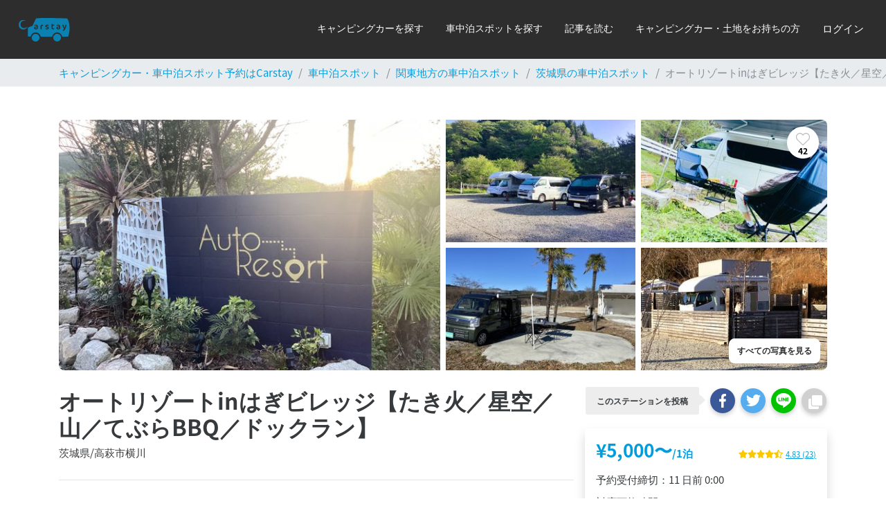

--- FILE ---
content_type: text/html; charset=utf-8
request_url: https://cdn.carstay.jp/ja/stations/kanto/station/643e367e8a1522567690abe8/
body_size: 175013
content:
<!DOCTYPE html>
<html class="h-100" lang=ja>

<head>
    <script>
      document.addEventListener('DOMContentLoaded', () => {
        /** init gtm after 10000 seconds - this could be adjusted */
        setTimeout(initGTM, 7000);
      });
      document.addEventListener('scroll', initGTMOnEvent);
      document.addEventListener('mousemove', initGTMOnEvent);
      document.addEventListener('touchstart', initGTMOnEvent);
      function initGTMOnEvent(event) {
        initGTM();
        event.currentTarget.removeEventListener(event.type, initGTMOnEvent); // remove the event listener that got triggered
      }
      function initGTM() {
        if (window.gtmDidInit) {
          return false;
        }
        window.gtmDidInit = true; // flag to ensure script does not get added to DOM more than once.
        const script = document.createElement('script');
        script.type = 'text/javascript';
        script.async = true;
        // ensure PageViews is always tracked (on script load)
        script.onload = () => {
          dataLayer.push({ event: 'gtm.js', 'gtm.start': new Date().getTime(), 'gtm.uniqueEventId': 0 });
        };
        script.src = 'https://www.googletagmanager.com/gtm.js?id=GTM-W79DVRQ';
        document.head.appendChild(script);
      }
    </script>
    <script type="text/javascript">
      (function(c,l,a,r,i,t,y){
        c[a]=c[a]||function(){(c[a].q=c[a].q||[]).push(arguments)};
        t=l.createElement(r);t.async=1;t.src="https://www.clarity.ms/tag/"+i;
        y=l.getElementsByTagName(r)[0];y.parentNode.insertBefore(t,y);
      })(window, document, "clarity", "script", "qgqk0bjvz9");
    
    </script>
    <meta charset="utf-8">
    <meta name="viewport" content="width=device-width, initial-scale=1.0" />
    <meta name="subject" content="travel">
    <meta name="topic" content="travel">
    <meta name="Classification" content="Travel">
    <meta name="category" content="travel">
    <meta name="coverage" content="japan">
    <meta name="distribution" content="japan">
    <meta name="rating" content="General">
    <meta name="target" content="all">
    <meta name="twitter:card" content="summary_large_image">
    <meta name="twitter:site" content="@CarstayJP">
    <meta name="twitter:creator" content="@CarstayJP">
    <meta property="og:type" content="website">
    <meta property="fb:app_id" content="265311960873202">
    <meta name="msapplication-TileColor" content="#2b5797">
    <meta name="msapplication-TileImage" content="https://cdn.carstay.jp/assets/ms-icon-144x144.png">
    <meta name="msapplication-config" content="https://cdn.carstay.jp/assets/favicons/browserconfig.xml">
    <meta name="theme-color" content="#ffffff">
    <link rel="mask-icon" href="https://cdn.carstay.jp/assets/favicons/safari-pinned-tab.svg" color="#5bbad5">
    <link rel="apple-touch-icon" sizes="57x57" href="https://cdn.carstay.jp/assets/favicons/apple-icon-57x57.png">
    <link rel="apple-touch-icon" sizes="60x60" href="https://cdn.carstay.jp/assets/favicons/apple-icon-60x60.png">
    <link rel="apple-touch-icon" sizes="72x72" href="https://cdn.carstay.jp/assets/favicons/apple-icon-72x72.png">
    <link rel="apple-touch-icon" sizes="76x76" href="https://cdn.carstay.jp/assets/favicons/apple-icon-76x76.png">
    <link rel="apple-touch-icon" sizes="114x114" href="https://cdn.carstay.jp/assets/favicons/apple-icon-114x114.png">
    <link rel="apple-touch-icon" sizes="120x120" href="https://cdn.carstay.jp/assets/favicons/apple-icon-120x120.png">
    <link rel="apple-touch-icon" sizes="144x144" href="https://cdn.carstay.jp/assets/favicons/apple-icon-144x144.png">
    <link rel="apple-touch-icon" sizes="152x152" href="https://cdn.carstay.jp/assets/favicons/apple-icon-152x152.png">
    <link rel="apple-touch-icon" sizes="180x180" href="https://cdn.carstay.jp/assets/favicons/apple-icon-180x180.png">
    <link rel="icon" type="image/png" sizes="192x192" href="https://cdn.carstay.jp/assets/favicons/android-icon-192x192.png">
    <link rel="icon" type="image/png" sizes="32x32" href="https://cdn.carstay.jp/assets/favicons/favicon-32x32.png">
    <link rel="icon" type="image/png" sizes="96x96" href="https://cdn.carstay.jp/assets/favicons/favicon-96x96.png">
    <link rel="icon" type="image/png" sizes="16x16" href="https://cdn.carstay.jp/assets/favicons/favicon-16x16.png">
    <link rel="preload" href="https://cdn.carstay.jp/assets/fonts/noto-sans-jp-v28-latin-100.woff2" as="font" type="font/woff2" crossorigin="anonymous">
    <link rel="preload" href="https://cdn.carstay.jp/assets/fonts/noto-sans-jp-v28-latin-300.woff2" as="font" type="font/woff2" crossorigin="anonymous">
    <link rel="preload" href="https://cdn.carstay.jp/assets/fonts/noto-sans-jp-v28-latin-400.woff2" as="font" type="font/woff2" crossorigin="anonymous">
    <link rel="preload" href="https://cdn.carstay.jp/assets/fonts/noto-sans-jp-v28-latin-500.woff2" as="font" type="font/woff2" crossorigin="anonymous">
    <link rel="preload" href="https://cdn.carstay.jp/assets/fonts/noto-sans-jp-v28-latin-700.woff2" as="font" type="font/woff2" crossorigin="anonymous">
    <link rel="preload" href="https://cdn.carstay.jp/assets/fonts/noto-sans-jp-v28-latin-900.woff2" as="font" type="font/woff2" crossorigin="anonymous">
    <style>
    /* noto-sans-jp-regular - latin */
    @font-face {
      font-family: 'Noto Sans JP';
      font-style: normal;
      font-weight: 100;
      font-display: swap;
      src: local(''),
           url('https://cdn.carstay.jp/assets/fonts/noto-sans-jp-v28-latin-100.woff2') format('woff2'), /* Chrome 26+, Opera 23+, Firefox 39+ */
           url('https://cdn.carstay.jp/assets/fonts/noto-sans-jp-v28-latin-100.woff') format('woff'); /* Chrome 6+, Firefox 3.6+, IE 9+, Safari 5.1+ */
    }
    @font-face {
      font-family: 'Noto Sans JP';
      font-style: normal;
      font-weight: 300;
      font-display: swap;
      src: local(''),
           url('https://cdn.carstay.jp/assets/fonts/noto-sans-jp-v28-latin-300.woff2') format('woff2'), /* Chrome 26+, Opera 23+, Firefox 39+ */
           url('https://cdn.carstay.jp/assets/fonts/noto-sans-jp-v28-latin-300.woff') format('woff'); /* Chrome 6+, Firefox 3.6+, IE 9+, Safari 5.1+ */
    }
    @font-face {
      font-family: 'Noto Sans JP';
      font-style: normal;
      font-weight: 400;
      font-display: swap;
      src: local(''),
           url('https://cdn.carstay.jp/assets/fonts/noto-sans-jp-v28-latin-400.woff2') format('woff2'), /* Chrome 26+, Opera 23+, Firefox 39+ */
           url('https://cdn.carstay.jp/assets/fonts/noto-sans-jp-v28-latin-400.woff') format('woff'); /* Chrome 6+, Firefox 3.6+, IE 9+, Safari 5.1+ */
    }
    @font-face {
      font-family: 'Noto Sans JP';
      font-style: normal;
      font-weight: 500;
      font-display: swap;
      src: local(''),
           url('https://cdn.carstay.jp/assets/fonts/noto-sans-jp-v28-latin-500.woff2') format('woff2'), /* Chrome 26+, Opera 23+, Firefox 39+ */
           url('https://cdn.carstay.jp/assets/fonts/noto-sans-jp-v28-latin-500.woff') format('woff'); /* Chrome 6+, Firefox 3.6+, IE 9+, Safari 5.1+ */
    }
    @font-face {
      font-family: 'Noto Sans JP';
      font-style: normal;
      font-weight: 700;
      font-display: swap;
      src: local(''),
           url('https://cdn.carstay.jp/assets/fonts/noto-sans-jp-v28-latin-700.woff2') format('woff2'), /* Chrome 26+, Opera 23+, Firefox 39+ */
           url('https://cdn.carstay.jp/assets/fonts/noto-sans-jp-v28-latin-700.woff') format('woff'); /* Chrome 6+, Firefox 3.6+, IE 9+, Safari 5.1+ */
    }
    @font-face {
      font-family: 'Noto Sans JP';
      font-style: normal;
      font-weight: 900;
      font-display: swap;
      src: local(''),
           url('https://cdn.carstay.jp/assets/fonts/noto-sans-jp-v28-latin-900.woff2') format('woff2'), /* Chrome 26+, Opera 23+, Firefox 39+ */
           url('https://cdn.carstay.jp/assets/fonts/noto-sans-jp-v28-latin-900.woff') format('woff'); /* Chrome 6+, Firefox 3.6+, IE 9+, Safari 5.1+ */
    }
    </style><meta property="twitter:title" content="オートリゾートinはぎビレッジ【たき火／星空／山／てぶらBBQ／ドックラン】｜茨城県高萩市横川｜キャンプ場・車中泊スポットが探せるスペースシェアはCarstay">
    <meta property="twitter:description" content="オートリゾートinはぎビレッジ【たき火／星空／山／てぶらBBQ／ドックラン】｜茨城県高萩市横川｜キャンプ場・車中泊スポットが探せるスペースシェアはCarstay">
    <meta property="twitter:image" content="https://cdn.carstay.jp/img/[base64]">
    <meta property="og:title" content="オートリゾートinはぎビレッジ【たき火／星空／山／てぶらBBQ／ドックラン】｜茨城県高萩市横川｜キャンプ場・車中泊スポットが探せるスペースシェアはCarstay">
    <meta property="og:description" content="オートリゾートinはぎビレッジ【たき火／星空／山／てぶらBBQ／ドックラン】｜茨城県高萩市横川｜キャンプ場・車中泊スポットが探せるスペースシェアはCarstay">
    <meta property="og:url" content="https://carstay.jp/ja/stations/kanto/station/643e367e8a1522567690abe8/">
    <meta property="og:image:width" content="1200">
    <meta property="og:image:height" content="630">
    <meta property="og:image" content="https://cdn.carstay.jp/img/[base64]">
    <meta name="description" content="オートリゾートinはぎビレッジ【たき火／星空／山／てぶらBBQ／ドックラン】｜茨城県高萩市横川｜キャンプ場・車中泊スポットが探せるスペースシェアはCarstay">
    <meta name="copyright" content="Carstay Co. Ltd">
    <meta name="language" content="ja">
    <meta name="url" content="https://carstay.jp/ja/stations/kanto/station/643e367e8a1522567690abe8/">
    <link rel="manifest" href="https://cdn.carstay.jp/assets/favicons/manifest.json">
        <link rel="alternate" href="https://carstay.jp/en/stations/kanto/station/643e367e8a1522567690abe8/" hreflang="en">
    <title>オートリゾートinはぎビレッジ【たき火／星空／山／てぶらBBQ／ドックラン】｜茨城県高萩市横川｜キャンプ場・車中泊スポットが探せるスペースシェアはCarstay</title>
    <script type="application/ld+json">
    {"@context":"http://schema.org","name":"オートリゾートinはぎビレッジ【たき火／星空／山／てぶらBBQ／ドックラン】","description":"※※ご予約をご希望のお客様は”まずはホストに連絡してみる”よりお問い合わせください※※\n\nVANエリア（車中泊専用エリア）となります。\nVANエリア以外のサイトを利用の場合、料金が異なります。必ず写真一覧よりご確認後ご連絡をお願い致します。\n※※利用日、ご利用サイトにより料金が異なるため、ヒアリングの上お見積りします。予約前に、事前にDMくださいませ。※※\n※※やり取りがないまま予約に進みますとサイト料金が異なる為予約の取り直しになります。\n※※必ず備考をお読みください※※\n\n茨城県高萩市に位置する車中泊スポット／オートキャンプ場です。常磐道・高萩インターから15分と近く、都心からアクセスも良いです。ダム湖を眺めながら過ごす時間は特別。大自然の中で、ゆったりとお過ごしいただけます。\n\nまたドックランや車ごとドッグパークにはいれる区画やダム湖が一望できる区画等様々な区画がありそれぞれの楽しみに方ができます。\n\n夜間は、近くに展望台があり星空ナイトウォークも可能です。お一人様からご家族、ペット連れまでいろんな方へ起こしいただけること楽しみにしております。","image":"https://s3-ap-northeast-1.amazonaws.com/carstay-photos/643e337a7606b32cf82568dd/1717287705367bb-IMG_1433.jpeg","geo":{"latitude":36.80103771797809,"longitude":140.64005475379736},"url":"https://carstay.jp/ja/stations/kanto/station/643e367e8a1522567690abe8/","address":{"@type":"PostalAddress","streetAddress":"１５３４−３","addressLocality":"高萩市横川","addressRegion":"茨城県","postalCode":"3180101","addressCountry":"JP"}}
    </script>
    <script type="application/ld+json">{"@context":"https://schema.org","@type":"BreadcrumbList","itemListElement":[{"@type":"ListItem","position":1,"name":"キャンピングカー・車中泊スポット予約はCarstay/","item":"https://carstay.jp/ja/"},{"@type":"ListItem","position":2,"name":"車中泊スポット/","item":"https://carstay.jp/ja/stations/"},{"@type":"ListItem","position":3,"name":"関東地方の車中泊スポット/","item":"https://carstay.jp/ja/stations/kanto/"},{"@type":"ListItem","position":4,"name":"茨城県の車中泊スポット/","item":"https://carstay.jp/ja/stations/kanto/ibaraki/"},{"@type":"ListItem","position":5,"name":"オートリゾートinはぎビレッジ【たき火／星空／山／てぶらBBQ／ドックラン】","item":"https://carstay.jp/ja/stations/kanto/station/643e367e8a1522567690abe8/"},{"@type":"ListItem","position":6,"name":"キャンピングカー・車中泊スポット予約はCarstay","item":"https://carstay.jp/ja/"}]}</script>
    <link rel="canonical" href="https://carstay.jp/ja/stations/kanto/station/643e367e8a1522567690abe8/">
        <style>.Jd0U9VUz{z-index:1;width:38px;padding:0 8px;color:#696969;transition:color .3s ease-in-out}.Jd0U9VUz:hover{color:#009dde}.Jd0U9VUz._2ENmXz10{right:25px}@media(max-width:575.98px){.Jd0U9VUz._2ENmXz10{right:13px}}.Jd0U9VUz._1qRXldqH{left:25px}@media(max-width:575.98px){.Jd0U9VUz._1qRXldqH{left:13px}}._3ZsfO_0L{z-index:1;top:30px;right:20px;opacity:.7;color:#696969;transition:opacity .3s ease-in-out,color .3s ease-in-out}@media(max-width:575.98px){._3ZsfO_0L{top:16px;right:10px}}._3ZsfO_0L:hover{opacity:1;color:#009dde}._3ZsfO_0L .MLejq0Va{width:38px;height:38px}.ZmvR2IvM{z-index:0;object-fit:cover}.akM1AvC1,._2Dy3Zn8d{border:2px solid #009dde}._2M_esXE-{min-height:0}.Bm_s4atx{bottom:0;background:hsla(0,0%,45.9%,.4588235294117647);word-break:break-all}@media(min-width:576px){.E5p70SLj{max-height:calc(75vh - 80px);margin-top:80px}}._3HByIRAp{-ms-scroll-snap-type:x mandatory;scroll-snap-type:x mandatory;-webkit-touch-callout:none}.Xaz9PZOB{scroll-snap-align:start;flex:none;max-height:300px}._1c65-9pb{transform:translateY(calc(33vh - 90px))}
@media screen and (min-width:576px){._3visxbG_{max-width:608px}}._3V3FiuP1{max-width:608px;border-radius:16px}@media screen and (max-width:576px){._3V3FiuP1{max-width:342px}}.Hw2vqh8e{gap:8px;padding:40px!important}@media screen and (max-width:576px){.Hw2vqh8e{padding:24px!important}}._2D-1PRXD{margin-bottom:0;font-weight:700;font-size:20px}._2QeZnbd_{font-weight:700;font-size:16px}._3ySv4VgY{margin-bottom:0;font-size:14px}._3i85XvQG{gap:8px;display:flex;flex-direction:column}.p-a-HS77{width:365px}@media screen and (max-width:576px){.p-a-HS77{width:100%}}._2fbL5nIZ{width:100%;padding:8px 24px;border:1px solid #009dde;border-radius:8px;font-weight:700;font-size:14px}._3AUfhQN5{color:#fff}._3AUfhQN5,._3AUfhQN5:hover{background-color:#009dde}._3zb7l4qj{color:#009dde;background-color:#fff}._3zb7l4qj:hover{color:#fff;background-color:#009dde}
._3h5og0ys{opacity:.01;z-index:6}._3h5og0ys._1C4hiKf6{opacity:1;transition:opacity .3s ease-in}._3D0nVxyk{opacity:1;z-index:6}._3D0nVxyk._2pRI15AC{opacity:.01;transition:opacity .2s ease-in}
._1AICfTL6{width:100%}.u-DIAko9{display:flex;justify-content:center;padding:32px}._3QxRannq{transition:all .3s ease-out;display:block;width:150px;height:150px;margin:0 0 30px;border-radius:50%;border-color:#3498db #3498db transparent transparent;border-style:solid;border-width:3px;animation:_2FEGLKPB 2s linear infinite;position:relative}._3QxRannq:before{top:5px;left:5px;right:5px;bottom:5px;border-color:#e74c3c #e74c3c transparent transparent;animation:_2FEGLKPB 3s linear infinite}._3QxRannq:after,._3QxRannq:before{content:"";position:absolute;border-radius:50%;border-style:solid;border-width:3px}._3QxRannq:after{top:15px;left:15px;right:15px;bottom:15px;border-color:#f9c922 #f9c922 transparent transparent;animation:_2FEGLKPB 1.5s linear infinite}@keyframes _2FEGLKPB{0%{transform:rotate(0deg)}to{transform:rotate(1turn)}}
._2YNJSshd{position:fixed;top:0;left:0;right:0;bottom:0;z-index:6;overflow:auto}._2liPPbIg{background-color:hsla(0,0%,91.8%,.9)}._3S6vXvpq,.nTTSk3Vn{background-color:rgba(63,63,63,.9)}
._1CWqL0hT{object-fit:cover}._3j-QfmUP{object-fit:contain}
.B3SyI2JY{overflow:hidden;padding-bottom:61.803398875%}.B3SyI2JY.H2SFCb1R{padding-bottom:161.803398875%}
.SvTPoF-n{background:#646464;color:#fff;bottom:4%;right:20px;z-index:5;text-align:center;width:35px;height:35px;opacity:.4;transition:opacity .3s ease-in-out}.SvTPoF-n:hover{opacity:1}.SvTPoF-n svg{width:10.28px;height:16px;margin-top:9.5px}._1xQYlzrC{bottom:110px}._17gwfzC7{opacity:.01}._17gwfzC7._1wtuBmrc{opacity:.4;transition:opacity .3s ease-in}._2WitOokT{opacity:.4}._2WitOokT._26Ng81X6{opacity:.01;transition:opacity .2s ease-in}
._2VqcF9Fq{z-index:4}._1FXg4OxB{right:16px!important;background:#2d2d2d;box-shadow:0 1px 6px rgba(0,0,0,.2);border-radius:8px;white-space:nowrap;transform:scaleY(0);transition:transform .3s ease-in-out;transform-origin:top;top:calc(100% - 4px);max-height:calc(100vh - 94px);overflow-y:auto}._1FXg4OxB.OeCWoVo2{transform:scaleY(1)}._1FXg4OxB::-webkit-scrollbar{display:none}@media(min-width:992px){._1FXg4OxB{box-shadow:0 3px 6px rgba(0,0,0,.3)}}@media(max-width:992px){._1FXg4OxB{overflow-y:unset;max-height:unset;position:unset;width:100%;transform:scaleY(1)}}.Sy4CWvld{right:24px!important}.P1ho8btA{right:-40%}._23VvxQUW{right:10%}._3iw9oUtn{height:85px;display:block;-webkit-appearance:none;outline:none}@media(max-width:992px){._3iw9oUtn._3jkAHXXW{display:none}}@media(min-width:993px){._3iw9oUtn._1a9-ZaE2{display:none}}._3iw9oUtn ._2TxlLuUJ{padding:0 1rem;font-family:Hiragino Kaku Gothic ProN;font-size:14px;font-weight:300;line-height:20px;height:calc(100% - 1px)}@media(max-width:992px){._3iw9oUtn ._2TxlLuUJ{justify-content:start}}._3iw9oUtn ._3Eh82Q7K{font-family:Helvetica Neue}._3iw9oUtn ._1idTSL5f{font-family:Hiragino Kaku Gothic Pro;font-size:14px;font-weight:300;line-height:20px;border-bottom:1px solid #bdbdbf}@media(max-width:992px){._3iw9oUtn ._1idTSL5f{justify-content:start}}._3iw9oUtn ._11x_ssB-{padding:16px 0 16px 30px;margin:0 2rem -1px;border-bottom:1px solid #495057}._3iw9oUtn:after{content:"";width:100%;height:1px;background-color:#6d7378;display:block;transform:scaleX(0);transition:transform .3s ease-in-out}@media(max-width:992px){._3iw9oUtn{height:56px}._3iw9oUtn:not(._1S-cFq0I):after{margin:0 2rem;width:calc(100% - 4rem)}._3iw9oUtn:not(._1S-cFq0I) ._2TxlLuUJ{border-bottom:1px solid #bdbdbf;padding:0;margin:0 2rem -1px}}._3iw9oUtn,._3iw9oUtn:hover,._3iw9oUtn:visited{color:#fff}._3iw9oUtn:hover{text-decoration:none}._3iw9oUtn:hover:not(._1zgrdn5U):after{transform:scaleX(1)}._3iw9oUtn:hover.e2P8fCOs:after{transform:scaleX(0)}._3iw9oUtn._1zgrdn5U{color:#fff;cursor:auto}._3iw9oUtn._1zgrdn5U:hover{text-decoration:none}._3xYbL5rk{display:block;-webkit-appearance:none;outline:none}@media(max-width:992px){._3xYbL5rk._3jkAHXXW{display:none}}@media(min-width:993px){._3xYbL5rk._1a9-ZaE2{display:none}}._3xYbL5rk ._1idTSL5f{font-family:Hiragino Kaku Gothic Pro;font-size:14px;font-weight:300;line-height:20px;padding:16px;width:240px;border-bottom:1px solid #bdbdbf}@media(max-width:992px){._3xYbL5rk ._1idTSL5f{justify-content:start}}._3xYbL5rk ._1idTSL5f:hover{opacity:.9}._3xYbL5rk ._33jgMJA3{border-bottom:none!important;margin-top:0;margin-bottom:0}._3xYbL5rk ._1dyW4R69{width:100%;height:1px;background-color:#bdbdbf}._3xYbL5rk ._11x_ssB-{border-bottom:1px solid #6d7378;font-size:14px;font-family:Hiragino Kaku Gothic Pro;font-weight:300;line-height:20px;padding:16px 0;margin-left:35px}@media(max-width:992px){._3xYbL5rk ._11x_ssB-{height:56px;display:flex;align-items:center}}._3xYbL5rk:after{content:"";display:block;transform:scaleX(0);transition:transform .3s ease-in-out}._3xYbL5rk ._2TxlLuUJ{padding:0 1rem;font-family:Hiragino Kaku Gothic ProN;font-size:15px;font-weight:400;height:calc(100% - 1px)}@media(max-width:992px){._3xYbL5rk ._2TxlLuUJ{justify-content:start}}._3xYbL5rk ._2TxlLuUJ:hover{opacity:.9}@media(max-width:992px){._3xYbL5rk:not(._1S-cFq0I):after{margin:0 2rem;width:calc(100% - 4rem)}._3xYbL5rk:not(._1S-cFq0I) ._2TxlLuUJ{border-bottom:1px solid #bdbdbf;padding:16px;font-size:14px;font-family:Hiragino Kaku Gothic Pro;font-weight:300;line-height:20px}}@media(max-width:992px)and (max-width:992px){._3xYbL5rk:not(._1S-cFq0I) ._2TxlLuUJ{height:56px}}@media(max-width:992px){._3xYbL5rk:not(._1S-cFq0I) ._2TxlLuUJ:hover{opacity:.9}}._3xYbL5rk,._3xYbL5rk:hover,._3xYbL5rk:visited{color:#fff}._3xYbL5rk:hover{text-decoration:none}._3xYbL5rk:hover:not(._1zgrdn5U):after{transform:scaleX(1)}._3xYbL5rk:hover.e2P8fCOs:after{transform:scaleX(0)}._3xYbL5rk._1zgrdn5U{color:#fff;cursor:auto}._3xYbL5rk._1zgrdn5U:hover{text-decoration:none}._3U0jDSmS{box-shadow:0 3px 6px rgba(0,0,0,.3);left:0;right:0;background-color:#2d2d2d;color:#fff;height:85px}@media(max-width:992px){._3U0jDSmS{height:56px}}._3U0jDSmS ._1XWCKXrs{display:flex;justify-content:space-between}@media(max-width:992px){._3U0jDSmS ._1XWCKXrs{justify-content:flex-start;flex-direction:column}}._3U0jDSmS ._1XWCKXrs ._1_9Ll97P{height:56px}._3U0jDSmS ._1XWCKXrs ._1ZivP5K-{display:flex}@media(max-width:992px){._3U0jDSmS ._1XWCKXrs ._1ZivP5K-{overflow-y:auto!important;position:absolute;left:0;right:0;top:56px;border-radius:0 0 8px 8px;background-color:#2d2d2d;max-height:500px;box-shadow:0 3px 6px rgba(0,0,0,.3);transform:scaleY(1);transition:transform .3s ease-in-out;transform-origin:top;flex-direction:column}._3U0jDSmS ._1XWCKXrs ._1ZivP5K-::-webkit-scrollbar{display:none}._3U0jDSmS ._1XWCKXrs ._1ZivP5K-:not(.OeCWoVo2){transform:scaleY(0)}}._2_gfDZ-1{display:flex;align-items:center;margin-right:4px}._2_gfDZ-1 ._2i8HMeaq{opacity:.75;transition:opacity .3s ease-in-out;color:#009dde;margin-left:9px}@media(max-width:992px){._2_gfDZ-1 ._2i8HMeaq{margin-left:-7px}}a._1trb6bLZ{display:none;color:#fff;margin-right:5px;margin-top:4px}a._1trb6bLZ:focus{outline:0}@media(max-width:992px){a._1trb6bLZ{display:block}}._2CADE9kP{width:25px;margin-right:8px}._1s0cxT-V{width:10px;height:10px;top:19px;right:25px}._1s0cxT-V,._36tcs4-Y{background-color:#ff6457;border-radius:100%}._36tcs4-Y{width:8px;height:8px}._34sCjcMK{background-color:#ff6457;width:10px;height:10px;border-radius:100%;left:20px;bottom:10px;z-index:1}._1sZ0zuCM{background-color:#ff6457;width:8px;height:8px;border-radius:100%}._2DxH8z6G{transition:transform .3s ease-in-out;transform-origin:center;width:22px;height:22px;padding:1px}._2DxH8z6G.eLqEwWI0{transform:rotate(180deg)}._2DxH8z6G.P0od9ui0{transform:rotate(0)}._2NLv4gzD{background-color:#009dde;display:flex;justify-content:center;align-items:center;position:relative;max-width:100%;padding:12px 16px;width:100%;font-family:Hiragino Kaku Gothic ProN;font-size:14px;font-weight:700;line-height:18px;white-space:pre-wrap;z-index:4}@media(max-width:992px){._2NLv4gzD{padding:16px 15px}}@media(max-width:992px){._2NLv4gzD._1CdEofef{display:none}}._2NLv4gzD a{color:#fff;text-decoration:underline}._2NLv4gzD a:hover{color:#fff}._3Ym8i87M{border-radius:0 0 8px 8px;border-bottom:0!important}._1ywTH4wQ,._1ywTH4wQ:after,._1ywTH4wQ:before{width:30px!important;height:4px!important;background-color:#fff;position:absolute;transition-property:transform;transition-duration:.15s;transition-timing-function:ease}._2444FPP0{top:0;left:0;right:0;z-index:4}
._18gZmZ0R{display:flex;cursor:pointer;position:fixed;width:208px;height:72px;right:0;bottom:20px;z-index:1000;background-color:#005e85;justify-content:center;align-items:center;border-radius:36px 0 0 36px;gap:8px}._18gZmZ0R ._2E_6e_pV{position:absolute;top:0;left:0}._18gZmZ0R ._23lqAjIW{width:128px;font-weight:600;font-size:14px;color:#fff}._1VopIpZv{display:flex;cursor:pointer;position:fixed;width:72px;height:72px;right:0;bottom:20px;z-index:1000;background-color:#005e85;justify-content:center;align-items:center;border-radius:36px 0 0 36px}@media(max-width:575.98px){._1VopIpZv{display:none}}._1VopIpZv ._2E_6e_pV{position:absolute;top:0;left:0}._3INnv2vb{cursor:pointer;position:fixed;top:50vh;right:0;z-index:1000;width:32px;font-size:14px;background-color:#005e85;border-radius:8px 0 0 8px;color:#fff;padding:16px 4px;font-weight:600;text-align:center;line-height:1.1}@media(min-width:576px){._3INnv2vb{display:none}}._3INnv2vb ._2E_6e_pV{position:absolute;top:-4px;left:-4px}._2aTTyCKj{position:fixed;right:30px;bottom:20px;z-index:1000;font-size:14px}@media(max-width:767.98px){._2aTTyCKj{left:0;right:0;bottom:0}}._2OBADWTG{width:390px;border-radius:8px;box-shadow:0 12px 24px 8px rgba(0,0,0,.2);background-color:#fff}@media(max-width:767.98px){._2OBADWTG{width:100%}}.xIx4TEBt{display:flex;padding:5px 20px;border-bottom:1px solid rgba(77,82,89,.07);border-radius:8px 8px 0 0;align-items:center;background-color:#005e85;height:72px;color:#fff}.xIx4TEBt ._38m-ghbp{gap:16px}.xIx4TEBt .-czzyjrW{gap:8px;font-weight:600;font-size:20px;align-items:center}._2BbcGYz5{padding-left:16px;padding-right:16px;padding-top:12px;height:calc(90vh - 172px);overflow-y:auto;-ms-scroll-chaining:none;overscroll-behavior:contain}._16n2q-yk p{margin-bottom:0}._16n2q-yk>p{position:relative;padding:12px 16px;margin:4px 0;background-color:#f5f5f5;color:#2d2d2d;white-space:pre-wrap}._16n2q-yk button{margin:4px 0;border-radius:20px}._207mFgjL{display:flex;margin-bottom:0}._207mFgjL ._16n2q-yk>p{border-radius:8px 8px 8px 0}._207mFgjL ._16n2q-yk h3{font-size:14px;font-weight:700}._207mFgjL ._16n2q-yk .m4lZPQDs{display:flex}._207mFgjL ._16n2q-yk .m4lZPQDs span{content:"";animation:_1p0SFDX3 1.5s infinite;animation-fill-mode:both;height:10px;width:10px;background:#009dde;border-radius:50%}._207mFgjL ._16n2q-yk .m4lZPQDs span:nth-child(2){animation-delay:.2s;margin-left:10px}._207mFgjL ._16n2q-yk .m4lZPQDs span:nth-child(3){animation-delay:.4s;margin-left:10px}._1QtOUfIG{display:flex;justify-content:flex-end}._1QtOUfIG ._16n2q-yk>p{border-radius:8px 8px 0 8px;background-color:#009dde;color:#fff;float:right;white-space:pre-wrap}._1QtOUfIG ._16n2q-yk>p a{color:#fff}._1QtOUfIG ._16n2q-yk p._1d3qeD0J{border-radius:20px;font-weight:600;padding:6px 12px;font-size:15px}._1T5HvTqS{display:flex;justify-content:flex-end}._1T5HvTqS button{font-weight:600;background-color:#009dde;color:#fff}._1T5HvTqS ._1nbWHQwo{background-color:#fff;color:#009dde;border:1px solid #009dde}._2BFzK14w{text-align:center;font-size:10px;color:red;margin:10px 0}._1pVZPQ4T{height:80px;display:flex;position:relative;width:100%;align-items:center;padding:16px 16px 1px;background-color:#f5f5f5;border-top:1px solid #fff}._1xZ1v0vD{height:48px;width:310px;padding:14px 16px;border-radius:8px;border:none;outline:none!important;background-color:#fff}._7R3Zbb-f{background-color:initial;border:none;color:#8b95a5;font-size:16px;cursor:pointer;transition:.2s linear}._1sDiRN8W{background-color:#f5f5f5;padding-bottom:10px;text-align:center;font-size:10px;border-radius:0 0 8px 8px}@keyframes _1p0SFDX3{0%{opacity:.1}20%{opacity:1}to{opacity:.1}}
.z2I0ms6y,._7gk7lW9_{transform:translateX(9px)}._3jK8h6z5{background-color:#282828}._3jK8h6z5 ._1Tai1Odx a{opacity:.75;color:#fff;transition:opacity .3s ease-in-out}._3jK8h6z5 ._1Tai1Odx a:visited{color:#fff}._3jK8h6z5 ._1Tai1Odx a:hover{text-decoration:none;opacity:1}._3jK8h6z5 ._1Tai1Odx ._16lp5hOI svg{height:36px}._3jK8h6z5 ._1Tai1Odx ._2hejfPkC{font-size:1.5rem}@media screen and (max-width:576px){._1b3rkbDE{padding:0 30px!important}}._1zdahptS{background-color:#282828;position:absolute;top:0;width:100%;padding-right:15px;padding-left:15px;margin-right:auto;margin-left:auto}@media screen and (max-width:576px){._1zdahptS{padding-right:0;padding-left:0}}._1lZmAOgF{height:53px}
._1jc-5mSo{position:relative}._1Snd5ZNP{z-index:-1;width:100%;height:100%;position:absolute}._3-LY3msY{font-size:24px}._25Zm2QK-{font-size:32px}._20aHGMjq{width:70px;height:70px}.b44svvCZ{height:48px}._3irXMp4i{height:48px;width:155px}._3RqWrkrY{width:260px}
._3E-yWZZZ{height:40px}._3mb6ex3P{background-color:#ececec;line-height:1.1;display:block;border-radius:0!important;overflow-x:auto;white-space:nowrap}._1oR77X_P{color:#848484}._2-fTloZF{border-radius:0!important}._2TLbq-x_:before{content:none!important}

/*# sourceMappingURL=45.fc3db0ddec8e0a1e54f6.css.map*/
@import url(https://fonts.googleapis.com/css?family=Source+Sans+Pro:300,400,700);
body{-webkit-font-smoothing:antialiased}.progress .progress-bar{font-size:8px;line-height:8px}:root{--blue:#009dde;--indigo:#6610f2;--purple:#613d7c;--pink:#e83e8c;--red:#ff6457;--orange:#f0ad4e;--yellow:#c63c00;--green:#3fb618;--teal:#20c997;--cyan:#9954bb;--white:#fff;--gray:#868e96;--gray-dark:#373a3c;--primary:#009dde;--secondary:#373a3c;--success:#3fb618;--info:#9954bb;--warning:#c63c00;--danger:#ff6457;--light:#f8f9fa;--dark:#373a3c;--van:#009dde;--gray:#848484;--black:#282828;--media:#ff775e;--breakpoint-xs:0;--breakpoint-sm:576px;--breakpoint-md:768px;--breakpoint-lg:992px;--breakpoint-xl:1200px;--font-family-sans-serif:"Lato","Noto Sans JP",sans-serif;--font-family-monospace:SFMono-Regular,Menlo,Monaco,Consolas,"Liberation Mono","Courier New",monospace}*,:after,:before{box-sizing:border-box}html{font-family:sans-serif;line-height:1.15;-webkit-text-size-adjust:100%;-webkit-tap-highlight-color:rgba(0,0,0,0)}article,aside,figcaption,figure,footer,header,hgroup,main,nav,section{display:block}body{margin:0;font-family:Lato,Noto Sans JP,sans-serif;font-size:.9375rem;font-weight:400;line-height:1.5;color:#373a3c;text-align:left;background-color:#fff}[tabindex="-1"]:focus:not(:focus-visible){outline:0!important}hr{box-sizing:initial;height:0;overflow:visible}h1,h2,h3,h4,h5,h6{margin-top:0;margin-bottom:.5rem}p{margin-top:0;margin-bottom:1rem}abbr[data-original-title],abbr[title]{text-decoration:underline;-webkit-text-decoration:underline dotted;text-decoration:underline dotted;cursor:help;border-bottom:0;-webkit-text-decoration-skip-ink:none;text-decoration-skip-ink:none}address{font-style:normal;line-height:inherit}address,dl,ol,ul{margin-bottom:1rem}dl,ol,ul{margin-top:0}ol ol,ol ul,ul ol,ul ul{margin-bottom:0}dt{font-weight:700}dd{margin-bottom:.5rem;margin-left:0}blockquote{margin:0 0 1rem}b,strong{font-weight:bolder}small{font-size:80%}sub,sup{position:relative;font-size:75%;line-height:0;vertical-align:initial}sub{bottom:-.25em}sup{top:-.5em}a{color:#009dde;text-decoration:none;background-color:initial}a:hover{color:#006792;text-decoration:underline}a:not([href]):not([class]),a:not([href]):not([class]):hover{color:inherit;text-decoration:none}code,kbd,pre,samp{font-family:SFMono-Regular,Menlo,Monaco,Consolas,Liberation Mono,Courier New,monospace;font-size:1em}pre{margin-top:0;margin-bottom:1rem;overflow:auto;-ms-overflow-style:scrollbar}figure{margin:0 0 1rem}img{border-style:none}img,svg{vertical-align:middle}svg{overflow:hidden}table{border-collapse:collapse}caption{padding-top:.75rem;padding-bottom:.75rem;color:#868e96;text-align:left;caption-side:bottom}th{text-align:inherit;text-align:-webkit-match-parent}label{display:inline-block;margin-bottom:.5rem}button{border-radius:0}button:focus:not(:focus-visible){outline:0}button,input,optgroup,select,textarea{margin:0;font-family:inherit;font-size:inherit;line-height:inherit}button,input{overflow:visible}button,select{text-transform:none}[role=button]{cursor:pointer}select{word-wrap:normal}[type=button],[type=reset],[type=submit],button{-webkit-appearance:button}[type=button]:not(:disabled),[type=reset]:not(:disabled),[type=submit]:not(:disabled),button:not(:disabled){cursor:pointer}[type=button]::-moz-focus-inner,[type=reset]::-moz-focus-inner,[type=submit]::-moz-focus-inner,button::-moz-focus-inner{padding:0;border-style:none}input[type=checkbox],input[type=radio]{box-sizing:border-box;padding:0}textarea{overflow:auto}fieldset{min-width:0;padding:0;margin:0;border:0}legend{display:block;width:100%;max-width:100%;padding:0;margin-bottom:.5rem;font-size:1.5rem;line-height:inherit;color:inherit;white-space:normal}progress{vertical-align:initial}[type=number]::-webkit-inner-spin-button,[type=number]::-webkit-outer-spin-button{height:auto}[type=search]{outline-offset:-2px;-webkit-appearance:none}[type=search]::-webkit-search-decoration{-webkit-appearance:none}::-webkit-file-upload-button{font:inherit;-webkit-appearance:button}output{display:inline-block}summary{display:list-item;cursor:pointer}template{display:none}[hidden]{display:none!important}.h1,.h2,.h3,.h4,.h5,.h6,h1,h2,h3,h4,h5,h6{margin-bottom:.5rem;font-weight:300;line-height:1.2}.h1,h1{font-size:2.34375rem}.h2,h2{font-size:1.875rem}.h3,h3{font-size:1.640625rem}.h4,h4{font-size:1.40625rem}.h5,h5{font-size:1.171875rem}.h6,h6{font-size:.9375rem}.lead{font-size:1.171875rem;font-weight:300}.display-1{font-size:6rem}.display-1,.display-2{font-weight:300;line-height:1.2}.display-2{font-size:5.5rem}.display-3{font-size:4.5rem}.display-3,.display-4{font-weight:300;line-height:1.2}.display-4{font-size:3.5rem}hr{margin-top:1rem;margin-bottom:1rem;border:0;border-top:1px solid rgba(0,0,0,.1)}.small,small{font-size:.875em;font-weight:400}.mark,mark{padding:.2em;background-color:#fcf8e3}.list-inline,.list-unstyled{padding-left:0;list-style:none}.list-inline-item{display:inline-block}.list-inline-item:not(:last-child){margin-right:.5rem}.initialism{font-size:90%;text-transform:uppercase}.blockquote{margin-bottom:1rem;font-size:1.171875rem}.blockquote-footer{display:block;font-size:.875em;color:#868e96}.blockquote-footer:before{content:"— "}.img-fluid,.img-thumbnail{max-width:100%;height:auto}.img-thumbnail{padding:.25rem;background-color:#fff;border:1px solid #dee2e6;border-radius:.25rem}.figure{display:inline-block}.figure-img{margin-bottom:.5rem;line-height:1}.figure-caption{font-size:90%;color:#868e96}.container,.container-fluid,.container-lg,.container-md,.container-sm,.container-xl{width:100%;padding-right:15px;padding-left:15px;margin-right:auto;margin-left:auto}@media(min-width:576px){.container,.container-sm{max-width:540px}}@media(min-width:768px){.container,.container-md,.container-sm{max-width:720px}}@media(min-width:992px){.container,.container-lg,.container-md,.container-sm{max-width:960px}}@media(min-width:1200px){.container,.container-lg,.container-md,.container-sm,.container-xl{max-width:1140px}}.row{display:flex;flex-wrap:wrap;margin-right:-15px;margin-left:-15px}.no-gutters{margin-right:0;margin-left:0}.no-gutters>.col,.no-gutters>[class*=col-]{padding-right:0;padding-left:0}.col,.col-1,.col-2,.col-3,.col-4,.col-5,.col-6,.col-7,.col-8,.col-9,.col-10,.col-11,.col-12,.col-auto,.col-lg,.col-lg-1,.col-lg-2,.col-lg-3,.col-lg-4,.col-lg-5,.col-lg-6,.col-lg-7,.col-lg-8,.col-lg-9,.col-lg-10,.col-lg-11,.col-lg-12,.col-lg-auto,.col-md,.col-md-1,.col-md-2,.col-md-3,.col-md-4,.col-md-5,.col-md-6,.col-md-7,.col-md-8,.col-md-9,.col-md-10,.col-md-11,.col-md-12,.col-md-auto,.col-sm,.col-sm-1,.col-sm-2,.col-sm-3,.col-sm-4,.col-sm-5,.col-sm-6,.col-sm-7,.col-sm-8,.col-sm-9,.col-sm-10,.col-sm-11,.col-sm-12,.col-sm-auto,.col-xl,.col-xl-1,.col-xl-2,.col-xl-3,.col-xl-4,.col-xl-5,.col-xl-6,.col-xl-7,.col-xl-8,.col-xl-9,.col-xl-10,.col-xl-11,.col-xl-12,.col-xl-auto{position:relative;width:100%;padding-right:15px;padding-left:15px}.col{flex-basis:0;flex-grow:1;max-width:100%}.row-cols-1>*{flex:0 0 100%;max-width:100%}.row-cols-2>*{flex:0 0 50%;max-width:50%}.row-cols-3>*{flex:0 0 33.3333333333%;max-width:33.3333333333%}.row-cols-4>*{flex:0 0 25%;max-width:25%}.row-cols-5>*{flex:0 0 20%;max-width:20%}.row-cols-6>*{flex:0 0 16.6666666667%;max-width:16.6666666667%}.col-auto{flex:0 0 auto;width:auto;max-width:100%}.col-1{flex:0 0 8.33333333%;max-width:8.33333333%}.col-2{flex:0 0 16.66666667%;max-width:16.66666667%}.col-3{flex:0 0 25%;max-width:25%}.col-4{flex:0 0 33.33333333%;max-width:33.33333333%}.col-5{flex:0 0 41.66666667%;max-width:41.66666667%}.col-6{flex:0 0 50%;max-width:50%}.col-7{flex:0 0 58.33333333%;max-width:58.33333333%}.col-8{flex:0 0 66.66666667%;max-width:66.66666667%}.col-9{flex:0 0 75%;max-width:75%}.col-10{flex:0 0 83.33333333%;max-width:83.33333333%}.col-11{flex:0 0 91.66666667%;max-width:91.66666667%}.col-12{flex:0 0 100%;max-width:100%}.order-first{order:-1}.order-last{order:13}.order-0{order:0}.order-1{order:1}.order-2{order:2}.order-3{order:3}.order-4{order:4}.order-5{order:5}.order-6{order:6}.order-7{order:7}.order-8{order:8}.order-9{order:9}.order-10{order:10}.order-11{order:11}.order-12{order:12}.offset-1{margin-left:8.33333333%}.offset-2{margin-left:16.66666667%}.offset-3{margin-left:25%}.offset-4{margin-left:33.33333333%}.offset-5{margin-left:41.66666667%}.offset-6{margin-left:50%}.offset-7{margin-left:58.33333333%}.offset-8{margin-left:66.66666667%}.offset-9{margin-left:75%}.offset-10{margin-left:83.33333333%}.offset-11{margin-left:91.66666667%}@media(min-width:576px){.col-sm{flex-basis:0;flex-grow:1;max-width:100%}.row-cols-sm-1>*{flex:0 0 100%;max-width:100%}.row-cols-sm-2>*{flex:0 0 50%;max-width:50%}.row-cols-sm-3>*{flex:0 0 33.3333333333%;max-width:33.3333333333%}.row-cols-sm-4>*{flex:0 0 25%;max-width:25%}.row-cols-sm-5>*{flex:0 0 20%;max-width:20%}.row-cols-sm-6>*{flex:0 0 16.6666666667%;max-width:16.6666666667%}.col-sm-auto{flex:0 0 auto;width:auto;max-width:100%}.col-sm-1{flex:0 0 8.33333333%;max-width:8.33333333%}.col-sm-2{flex:0 0 16.66666667%;max-width:16.66666667%}.col-sm-3{flex:0 0 25%;max-width:25%}.col-sm-4{flex:0 0 33.33333333%;max-width:33.33333333%}.col-sm-5{flex:0 0 41.66666667%;max-width:41.66666667%}.col-sm-6{flex:0 0 50%;max-width:50%}.col-sm-7{flex:0 0 58.33333333%;max-width:58.33333333%}.col-sm-8{flex:0 0 66.66666667%;max-width:66.66666667%}.col-sm-9{flex:0 0 75%;max-width:75%}.col-sm-10{flex:0 0 83.33333333%;max-width:83.33333333%}.col-sm-11{flex:0 0 91.66666667%;max-width:91.66666667%}.col-sm-12{flex:0 0 100%;max-width:100%}.order-sm-first{order:-1}.order-sm-last{order:13}.order-sm-0{order:0}.order-sm-1{order:1}.order-sm-2{order:2}.order-sm-3{order:3}.order-sm-4{order:4}.order-sm-5{order:5}.order-sm-6{order:6}.order-sm-7{order:7}.order-sm-8{order:8}.order-sm-9{order:9}.order-sm-10{order:10}.order-sm-11{order:11}.order-sm-12{order:12}.offset-sm-0{margin-left:0}.offset-sm-1{margin-left:8.33333333%}.offset-sm-2{margin-left:16.66666667%}.offset-sm-3{margin-left:25%}.offset-sm-4{margin-left:33.33333333%}.offset-sm-5{margin-left:41.66666667%}.offset-sm-6{margin-left:50%}.offset-sm-7{margin-left:58.33333333%}.offset-sm-8{margin-left:66.66666667%}.offset-sm-9{margin-left:75%}.offset-sm-10{margin-left:83.33333333%}.offset-sm-11{margin-left:91.66666667%}}@media(min-width:768px){.col-md{flex-basis:0;flex-grow:1;max-width:100%}.row-cols-md-1>*{flex:0 0 100%;max-width:100%}.row-cols-md-2>*{flex:0 0 50%;max-width:50%}.row-cols-md-3>*{flex:0 0 33.3333333333%;max-width:33.3333333333%}.row-cols-md-4>*{flex:0 0 25%;max-width:25%}.row-cols-md-5>*{flex:0 0 20%;max-width:20%}.row-cols-md-6>*{flex:0 0 16.6666666667%;max-width:16.6666666667%}.col-md-auto{flex:0 0 auto;width:auto;max-width:100%}.col-md-1{flex:0 0 8.33333333%;max-width:8.33333333%}.col-md-2{flex:0 0 16.66666667%;max-width:16.66666667%}.col-md-3{flex:0 0 25%;max-width:25%}.col-md-4{flex:0 0 33.33333333%;max-width:33.33333333%}.col-md-5{flex:0 0 41.66666667%;max-width:41.66666667%}.col-md-6{flex:0 0 50%;max-width:50%}.col-md-7{flex:0 0 58.33333333%;max-width:58.33333333%}.col-md-8{flex:0 0 66.66666667%;max-width:66.66666667%}.col-md-9{flex:0 0 75%;max-width:75%}.col-md-10{flex:0 0 83.33333333%;max-width:83.33333333%}.col-md-11{flex:0 0 91.66666667%;max-width:91.66666667%}.col-md-12{flex:0 0 100%;max-width:100%}.order-md-first{order:-1}.order-md-last{order:13}.order-md-0{order:0}.order-md-1{order:1}.order-md-2{order:2}.order-md-3{order:3}.order-md-4{order:4}.order-md-5{order:5}.order-md-6{order:6}.order-md-7{order:7}.order-md-8{order:8}.order-md-9{order:9}.order-md-10{order:10}.order-md-11{order:11}.order-md-12{order:12}.offset-md-0{margin-left:0}.offset-md-1{margin-left:8.33333333%}.offset-md-2{margin-left:16.66666667%}.offset-md-3{margin-left:25%}.offset-md-4{margin-left:33.33333333%}.offset-md-5{margin-left:41.66666667%}.offset-md-6{margin-left:50%}.offset-md-7{margin-left:58.33333333%}.offset-md-8{margin-left:66.66666667%}.offset-md-9{margin-left:75%}.offset-md-10{margin-left:83.33333333%}.offset-md-11{margin-left:91.66666667%}}@media(min-width:992px){.col-lg{flex-basis:0;flex-grow:1;max-width:100%}.row-cols-lg-1>*{flex:0 0 100%;max-width:100%}.row-cols-lg-2>*{flex:0 0 50%;max-width:50%}.row-cols-lg-3>*{flex:0 0 33.3333333333%;max-width:33.3333333333%}.row-cols-lg-4>*{flex:0 0 25%;max-width:25%}.row-cols-lg-5>*{flex:0 0 20%;max-width:20%}.row-cols-lg-6>*{flex:0 0 16.6666666667%;max-width:16.6666666667%}.col-lg-auto{flex:0 0 auto;width:auto;max-width:100%}.col-lg-1{flex:0 0 8.33333333%;max-width:8.33333333%}.col-lg-2{flex:0 0 16.66666667%;max-width:16.66666667%}.col-lg-3{flex:0 0 25%;max-width:25%}.col-lg-4{flex:0 0 33.33333333%;max-width:33.33333333%}.col-lg-5{flex:0 0 41.66666667%;max-width:41.66666667%}.col-lg-6{flex:0 0 50%;max-width:50%}.col-lg-7{flex:0 0 58.33333333%;max-width:58.33333333%}.col-lg-8{flex:0 0 66.66666667%;max-width:66.66666667%}.col-lg-9{flex:0 0 75%;max-width:75%}.col-lg-10{flex:0 0 83.33333333%;max-width:83.33333333%}.col-lg-11{flex:0 0 91.66666667%;max-width:91.66666667%}.col-lg-12{flex:0 0 100%;max-width:100%}.order-lg-first{order:-1}.order-lg-last{order:13}.order-lg-0{order:0}.order-lg-1{order:1}.order-lg-2{order:2}.order-lg-3{order:3}.order-lg-4{order:4}.order-lg-5{order:5}.order-lg-6{order:6}.order-lg-7{order:7}.order-lg-8{order:8}.order-lg-9{order:9}.order-lg-10{order:10}.order-lg-11{order:11}.order-lg-12{order:12}.offset-lg-0{margin-left:0}.offset-lg-1{margin-left:8.33333333%}.offset-lg-2{margin-left:16.66666667%}.offset-lg-3{margin-left:25%}.offset-lg-4{margin-left:33.33333333%}.offset-lg-5{margin-left:41.66666667%}.offset-lg-6{margin-left:50%}.offset-lg-7{margin-left:58.33333333%}.offset-lg-8{margin-left:66.66666667%}.offset-lg-9{margin-left:75%}.offset-lg-10{margin-left:83.33333333%}.offset-lg-11{margin-left:91.66666667%}}@media(min-width:1200px){.col-xl{flex-basis:0;flex-grow:1;max-width:100%}.row-cols-xl-1>*{flex:0 0 100%;max-width:100%}.row-cols-xl-2>*{flex:0 0 50%;max-width:50%}.row-cols-xl-3>*{flex:0 0 33.3333333333%;max-width:33.3333333333%}.row-cols-xl-4>*{flex:0 0 25%;max-width:25%}.row-cols-xl-5>*{flex:0 0 20%;max-width:20%}.row-cols-xl-6>*{flex:0 0 16.6666666667%;max-width:16.6666666667%}.col-xl-auto{flex:0 0 auto;width:auto;max-width:100%}.col-xl-1{flex:0 0 8.33333333%;max-width:8.33333333%}.col-xl-2{flex:0 0 16.66666667%;max-width:16.66666667%}.col-xl-3{flex:0 0 25%;max-width:25%}.col-xl-4{flex:0 0 33.33333333%;max-width:33.33333333%}.col-xl-5{flex:0 0 41.66666667%;max-width:41.66666667%}.col-xl-6{flex:0 0 50%;max-width:50%}.col-xl-7{flex:0 0 58.33333333%;max-width:58.33333333%}.col-xl-8{flex:0 0 66.66666667%;max-width:66.66666667%}.col-xl-9{flex:0 0 75%;max-width:75%}.col-xl-10{flex:0 0 83.33333333%;max-width:83.33333333%}.col-xl-11{flex:0 0 91.66666667%;max-width:91.66666667%}.col-xl-12{flex:0 0 100%;max-width:100%}.order-xl-first{order:-1}.order-xl-last{order:13}.order-xl-0{order:0}.order-xl-1{order:1}.order-xl-2{order:2}.order-xl-3{order:3}.order-xl-4{order:4}.order-xl-5{order:5}.order-xl-6{order:6}.order-xl-7{order:7}.order-xl-8{order:8}.order-xl-9{order:9}.order-xl-10{order:10}.order-xl-11{order:11}.order-xl-12{order:12}.offset-xl-0{margin-left:0}.offset-xl-1{margin-left:8.33333333%}.offset-xl-2{margin-left:16.66666667%}.offset-xl-3{margin-left:25%}.offset-xl-4{margin-left:33.33333333%}.offset-xl-5{margin-left:41.66666667%}.offset-xl-6{margin-left:50%}.offset-xl-7{margin-left:58.33333333%}.offset-xl-8{margin-left:66.66666667%}.offset-xl-9{margin-left:75%}.offset-xl-10{margin-left:83.33333333%}.offset-xl-11{margin-left:91.66666667%}}.table{width:100%;margin-bottom:1rem;color:#373a3c}.table td,.table th{padding:.75rem;vertical-align:top;border-top:1px solid #dee2e6}.table thead th{vertical-align:bottom;border-bottom:2px solid #dee2e6}.table tbody+tbody{border-top:2px solid #dee2e6}.table-sm td,.table-sm th{padding:.3rem}.table-bordered,.table-bordered td,.table-bordered th{border:1px solid #dee2e6}.table-bordered thead td,.table-bordered thead th{border-bottom-width:2px}.table-borderless tbody+tbody,.table-borderless td,.table-borderless th,.table-borderless thead th{border:0}.table-striped tbody tr:nth-of-type(odd){background-color:rgba(0,0,0,.05)}.table-hover tbody tr:hover{color:#373a3c;background-color:rgba(0,0,0,.075)}.table-primary,.table-primary>td,.table-primary>th{background-color:#b8e4f6}.table-primary tbody+tbody,.table-primary td,.table-primary th,.table-primary thead th{border-color:#7accee}.table-hover .table-primary:hover,.table-hover .table-primary:hover>td,.table-hover .table-primary:hover>th{background-color:#a1dbf3}.table-secondary,.table-secondary>td,.table-secondary>th{background-color:#c7c8c8}.table-secondary tbody+tbody,.table-secondary td,.table-secondary th,.table-secondary thead th{border-color:#97999a}.table-hover .table-secondary:hover,.table-hover .table-secondary:hover>td,.table-hover .table-secondary:hover>th{background-color:#babbbb}.table-success,.table-success>td,.table-success>th{background-color:#c9ebbe}.table-success tbody+tbody,.table-success td,.table-success th,.table-success thead th{border-color:#9bd987}.table-hover .table-success:hover,.table-hover .table-success:hover>td,.table-hover .table-success:hover>th{background-color:#b9e5ab}.table-info,.table-info>td,.table-info>th{background-color:#e2cfec}.table-info tbody+tbody,.table-info td,.table-info th,.table-info thead th{border-color:#caa6dc}.table-hover .table-info:hover,.table-hover .table-info:hover>td,.table-hover .table-info:hover>th{background-color:#d7bde5}.table-warning,.table-warning>td,.table-warning>th{background-color:#efc8b8}.table-warning tbody+tbody,.table-warning td,.table-warning th,.table-warning thead th{border-color:#e19a7a}.table-hover .table-warning:hover,.table-hover .table-warning:hover>td,.table-hover .table-warning:hover>th{background-color:#eab8a3}.table-danger,.table-danger>td,.table-danger>th{background-color:#ffd4d0}.table-danger tbody+tbody,.table-danger td,.table-danger th,.table-danger thead th{border-color:#ffaea8}.table-hover .table-danger:hover,.table-hover .table-danger:hover>td,.table-hover .table-danger:hover>th{background-color:#ffbdb7}.table-light,.table-light>td,.table-light>th{background-color:#fdfdfe}.table-light tbody+tbody,.table-light td,.table-light th,.table-light thead th{border-color:#fbfcfc}.table-hover .table-light:hover,.table-hover .table-light:hover>td,.table-hover .table-light:hover>th{background-color:#ececf6}.table-dark,.table-dark>td,.table-dark>th{background-color:#c7c8c8}.table-dark tbody+tbody,.table-dark td,.table-dark th,.table-dark thead th{border-color:#97999a}.table-hover .table-dark:hover,.table-hover .table-dark:hover>td,.table-hover .table-dark:hover>th{background-color:#babbbb}.table-van,.table-van>td,.table-van>th{background-color:#b8e4f6}.table-van tbody+tbody,.table-van td,.table-van th,.table-van thead th{border-color:#7accee}.table-hover .table-van:hover,.table-hover .table-van:hover>td,.table-hover .table-van:hover>th{background-color:#a1dbf3}.table-gray,.table-gray>td,.table-gray>th{background-color:#ddd}.table-gray tbody+tbody,.table-gray td,.table-gray th,.table-gray thead th{border-color:#bfbfbf}.table-hover .table-gray:hover,.table-hover .table-gray:hover>td,.table-hover .table-gray:hover>th{background-color:#d0d0d0}.table-black,.table-black>td,.table-black>th{background-color:#c3c3c3}.table-black tbody+tbody,.table-black td,.table-black th,.table-black thead th{border-color:#8f8f8f}.table-hover .table-black:hover,.table-hover .table-black:hover>td,.table-hover .table-black:hover>th{background-color:#b6b6b6}.table-media,.table-media>td,.table-media>th{background-color:#ffd9d2}.table-media tbody+tbody,.table-media td,.table-media th,.table-media thead th{border-color:#ffb8ab}.table-hover .table-media:hover,.table-hover .table-media:hover>td,.table-hover .table-media:hover>th{background-color:#ffc3b9}.table-active,.table-active>td,.table-active>th,.table-hover .table-active:hover,.table-hover .table-active:hover>td,.table-hover .table-active:hover>th{background-color:rgba(0,0,0,.075)}.table .thead-dark th{color:#fff;background-color:#373a3c;border-color:#494d50}.table .thead-light th{color:#495057;background-color:#e9ecef;border-color:#dee2e6}.table-dark{color:#fff;background-color:#373a3c}.table-dark td,.table-dark th,.table-dark thead th{border-color:#494d50}.table-dark.table-bordered{border:0}.table-dark.table-striped tbody tr:nth-of-type(odd){background-color:hsla(0,0%,100%,.05)}.table-dark.table-hover tbody tr:hover{color:#fff;background-color:hsla(0,0%,100%,.075)}@media(max-width:575.98px){.table-responsive-sm{display:block;width:100%;overflow-x:auto;-webkit-overflow-scrolling:touch}.table-responsive-sm>.table-bordered{border:0}}@media(max-width:767.98px){.table-responsive-md{display:block;width:100%;overflow-x:auto;-webkit-overflow-scrolling:touch}.table-responsive-md>.table-bordered{border:0}}@media(max-width:991.98px){.table-responsive-lg{display:block;width:100%;overflow-x:auto;-webkit-overflow-scrolling:touch}.table-responsive-lg>.table-bordered{border:0}}@media(max-width:1199.98px){.table-responsive-xl{display:block;width:100%;overflow-x:auto;-webkit-overflow-scrolling:touch}.table-responsive-xl>.table-bordered{border:0}}.table-responsive{display:block;width:100%;overflow-x:auto;-webkit-overflow-scrolling:touch}.table-responsive>.table-bordered{border:0}.form-control{display:block;width:100%;height:calc(1.5em + .75rem + 2px);padding:.375rem .75rem;font-size:.9375rem;font-weight:400;line-height:1.5;color:#495057;background-color:#fff;background-clip:padding-box;border:1px solid #ced4da;border-radius:.25rem;transition:border-color .15s ease-in-out,box-shadow .15s ease-in-out}@media(prefers-reduced-motion:reduce){.form-control{transition:none}}.form-control::-ms-expand{background-color:initial;border:0}.form-control:focus{color:#495057;background-color:#fff;border-color:#5fd0ff;outline:0;box-shadow:0 0 0 .2rem rgba(0,157,222,.25)}.form-control:-ms-input-placeholder{color:#868e96;opacity:1}.form-control::-ms-input-placeholder{color:#868e96;opacity:1}.form-control::placeholder{color:#868e96;opacity:1}.form-control:disabled,.form-control[readonly]{background-color:#e9ecef;opacity:1}input[type=date].form-control,input[type=datetime-local].form-control,input[type=month].form-control,input[type=time].form-control{-webkit-appearance:none;appearance:none}select.form-control:-moz-focusring{color:transparent;text-shadow:0 0 0 #495057}select.form-control:focus::-ms-value{color:#495057;background-color:#fff}.form-control-file,.form-control-range{display:block;width:100%}.col-form-label{padding-top:calc(.375rem + 1px);padding-bottom:calc(.375rem + 1px);margin-bottom:0;font-size:inherit;line-height:1.5}.col-form-label-lg{padding-top:calc(.5rem + 1px);padding-bottom:calc(.5rem + 1px);font-size:1.171875rem;line-height:1.5}.col-form-label-sm{padding-top:calc(.25rem + 1px);padding-bottom:calc(.25rem + 1px);font-size:.8203125rem;line-height:1.5}.form-control-plaintext{display:block;width:100%;padding:.375rem 0;margin-bottom:0;font-size:.9375rem;line-height:1.5;color:#373a3c;background-color:initial;border:solid transparent;border-width:1px 0}.form-control-plaintext.form-control-lg,.form-control-plaintext.form-control-sm{padding-right:0;padding-left:0}.form-control-sm{height:calc(1.5em + .5rem + 2px);padding:.25rem .5rem;font-size:.8203125rem;line-height:1.5;border-radius:.2rem}.form-control-lg{height:calc(1.5em + 1rem + 2px);padding:.5rem 1rem;font-size:1.171875rem;line-height:1.5;border-radius:.3rem}select.form-control[multiple],select.form-control[size],textarea.form-control{height:auto}.form-group{margin-bottom:1rem}.form-text{display:block;margin-top:.25rem}.form-row{display:flex;flex-wrap:wrap;margin-right:-5px;margin-left:-5px}.form-row>.col,.form-row>[class*=col-]{padding-right:5px;padding-left:5px}.form-check{position:relative;display:block;padding-left:1.25rem}.form-check-input{position:absolute;margin-top:.3rem;margin-left:-1.25rem}.form-check-input:disabled~.form-check-label,.form-check-input[disabled]~.form-check-label{color:#868e96}.form-check-label{margin-bottom:0}.form-check-inline{display:inline-flex;align-items:center;padding-left:0;margin-right:.75rem}.form-check-inline .form-check-input{position:static;margin-top:0;margin-right:.3125rem;margin-left:0}.valid-feedback{display:none;width:100%;margin-top:.25rem;font-size:.875em;color:#3fb618}.valid-tooltip{position:absolute;top:100%;left:0;z-index:5;display:none;max-width:100%;padding:.25rem .5rem;margin-top:.1rem;font-size:.8203125rem;line-height:1.5;color:#fff;background-color:rgba(63,182,24,.9);border-radius:.25rem}.form-row>.col>.valid-tooltip,.form-row>[class*=col-]>.valid-tooltip{left:5px}.is-valid~.valid-feedback,.is-valid~.valid-tooltip,.was-validated :valid~.valid-feedback,.was-validated :valid~.valid-tooltip{display:block}.form-control.is-valid,.was-validated .form-control:valid{border-color:#3fb618;padding-right:calc(1.5em + .75rem)!important;background-image:url("data:image/svg+xml;charset=utf-8,%3Csvg xmlns='http://www.w3.org/2000/svg' width='8' height='8'%3E%3Cpath fill='%233FB618' d='M2.3 6.73L.6 4.53c-.4-1.04.46-1.4 1.1-.8l1.1 1.4 3.4-3.8c.6-.63 1.6-.27 1.2.7l-4 4.6c-.43.5-.8.4-1.1.1z'/%3E%3C/svg%3E");background-repeat:no-repeat;background-position:right calc(.375em + .1875rem) center;background-size:calc(.75em + .375rem) calc(.75em + .375rem)}.form-control.is-valid:focus,.was-validated .form-control:valid:focus{border-color:#3fb618;box-shadow:0 0 0 .2rem rgba(63,182,24,.25)}.was-validated select.form-control:valid,select.form-control.is-valid{padding-right:3rem!important;background-position:right 1.5rem center}.was-validated textarea.form-control:valid,textarea.form-control.is-valid{padding-right:calc(1.5em + .75rem);background-position:top calc(.375em + .1875rem) right calc(.375em + .1875rem)}.custom-select.is-valid,.was-validated .custom-select:valid{border-color:#3fb618;padding-right:calc(.75em + 2.3125rem)!important;background:url("data:image/svg+xml;charset=utf-8,%3Csvg xmlns='http://www.w3.org/2000/svg' width='4' height='5'%3E%3Cpath fill='%23373a3c' d='M2 0L0 2h4zm0 5L0 3h4z'/%3E%3C/svg%3E") right .75rem center/8px 10px no-repeat,#fff url("data:image/svg+xml;charset=utf-8,%3Csvg xmlns='http://www.w3.org/2000/svg' width='8' height='8'%3E%3Cpath fill='%233FB618' d='M2.3 6.73L.6 4.53c-.4-1.04.46-1.4 1.1-.8l1.1 1.4 3.4-3.8c.6-.63 1.6-.27 1.2.7l-4 4.6c-.43.5-.8.4-1.1.1z'/%3E%3C/svg%3E") center right 1.75rem/calc(.75em + .375rem) calc(.75em + .375rem) no-repeat}.custom-select.is-valid:focus,.was-validated .custom-select:valid:focus{border-color:#3fb618;box-shadow:0 0 0 .2rem rgba(63,182,24,.25)}.form-check-input.is-valid~.form-check-label,.was-validated .form-check-input:valid~.form-check-label{color:#3fb618}.form-check-input.is-valid~.valid-feedback,.form-check-input.is-valid~.valid-tooltip,.was-validated .form-check-input:valid~.valid-feedback,.was-validated .form-check-input:valid~.valid-tooltip{display:block}.custom-control-input.is-valid~.custom-control-label,.was-validated .custom-control-input:valid~.custom-control-label{color:#3fb618}.custom-control-input.is-valid~.custom-control-label:before,.was-validated .custom-control-input:valid~.custom-control-label:before{border-color:#3fb618}.custom-control-input.is-valid:checked~.custom-control-label:before,.was-validated .custom-control-input:valid:checked~.custom-control-label:before{border-color:#4fe21f;background-color:#4fe21f}.custom-control-input.is-valid:focus~.custom-control-label:before,.was-validated .custom-control-input:valid:focus~.custom-control-label:before{box-shadow:0 0 0 .2rem rgba(63,182,24,.25)}.custom-control-input.is-valid:focus:not(:checked)~.custom-control-label:before,.custom-file-input.is-valid~.custom-file-label,.was-validated .custom-control-input:valid:focus:not(:checked)~.custom-control-label:before,.was-validated .custom-file-input:valid~.custom-file-label{border-color:#3fb618}.custom-file-input.is-valid:focus~.custom-file-label,.was-validated .custom-file-input:valid:focus~.custom-file-label{border-color:#3fb618;box-shadow:0 0 0 .2rem rgba(63,182,24,.25)}.invalid-feedback{display:none;width:100%;margin-top:.25rem;font-size:.875em;color:#ff6457}.invalid-tooltip{position:absolute;top:100%;left:0;z-index:5;display:none;max-width:100%;padding:.25rem .5rem;margin-top:.1rem;font-size:.8203125rem;line-height:1.5;color:#fff;background-color:rgba(255,100,87,.9);border-radius:.25rem}.form-row>.col>.invalid-tooltip,.form-row>[class*=col-]>.invalid-tooltip{left:5px}.is-invalid~.invalid-feedback,.is-invalid~.invalid-tooltip,.was-validated :invalid~.invalid-feedback,.was-validated :invalid~.invalid-tooltip{display:block}.form-control.is-invalid,.was-validated .form-control:invalid{border-color:#ff6457;padding-right:calc(1.5em + .75rem)!important;background-image:url("data:image/svg+xml;charset=utf-8,%3Csvg xmlns='http://www.w3.org/2000/svg' width='12' height='12' fill='none' stroke='%23FF6457'%3E%3Ccircle cx='6' cy='6' r='4.5'/%3E%3Cpath stroke-linejoin='round' d='M5.8 3.6h.4L6 6.5z'/%3E%3Ccircle cx='6' cy='8.2' r='.6' fill='%23FF6457' stroke='none'/%3E%3C/svg%3E");background-repeat:no-repeat;background-position:right calc(.375em + .1875rem) center;background-size:calc(.75em + .375rem) calc(.75em + .375rem)}.form-control.is-invalid:focus,.was-validated .form-control:invalid:focus{border-color:#ff6457;box-shadow:0 0 0 .2rem rgba(255,100,87,.25)}.was-validated select.form-control:invalid,select.form-control.is-invalid{padding-right:3rem!important;background-position:right 1.5rem center}.was-validated textarea.form-control:invalid,textarea.form-control.is-invalid{padding-right:calc(1.5em + .75rem);background-position:top calc(.375em + .1875rem) right calc(.375em + .1875rem)}.custom-select.is-invalid,.was-validated .custom-select:invalid{border-color:#ff6457;padding-right:calc(.75em + 2.3125rem)!important;background:url("data:image/svg+xml;charset=utf-8,%3Csvg xmlns='http://www.w3.org/2000/svg' width='4' height='5'%3E%3Cpath fill='%23373a3c' d='M2 0L0 2h4zm0 5L0 3h4z'/%3E%3C/svg%3E") right .75rem center/8px 10px no-repeat,#fff url("data:image/svg+xml;charset=utf-8,%3Csvg xmlns='http://www.w3.org/2000/svg' width='12' height='12' fill='none' stroke='%23FF6457'%3E%3Ccircle cx='6' cy='6' r='4.5'/%3E%3Cpath stroke-linejoin='round' d='M5.8 3.6h.4L6 6.5z'/%3E%3Ccircle cx='6' cy='8.2' r='.6' fill='%23FF6457' stroke='none'/%3E%3C/svg%3E") center right 1.75rem/calc(.75em + .375rem) calc(.75em + .375rem) no-repeat}.custom-select.is-invalid:focus,.was-validated .custom-select:invalid:focus{border-color:#ff6457;box-shadow:0 0 0 .2rem rgba(255,100,87,.25)}.form-check-input.is-invalid~.form-check-label,.was-validated .form-check-input:invalid~.form-check-label{color:#ff6457}.form-check-input.is-invalid~.invalid-feedback,.form-check-input.is-invalid~.invalid-tooltip,.was-validated .form-check-input:invalid~.invalid-feedback,.was-validated .form-check-input:invalid~.invalid-tooltip{display:block}.custom-control-input.is-invalid~.custom-control-label,.was-validated .custom-control-input:invalid~.custom-control-label{color:#ff6457}.custom-control-input.is-invalid~.custom-control-label:before,.was-validated .custom-control-input:invalid~.custom-control-label:before{border-color:#ff6457}.custom-control-input.is-invalid:checked~.custom-control-label:before,.was-validated .custom-control-input:invalid:checked~.custom-control-label:before{border-color:#ff938a;background-color:#ff938a}.custom-control-input.is-invalid:focus~.custom-control-label:before,.was-validated .custom-control-input:invalid:focus~.custom-control-label:before{box-shadow:0 0 0 .2rem rgba(255,100,87,.25)}.custom-control-input.is-invalid:focus:not(:checked)~.custom-control-label:before,.custom-file-input.is-invalid~.custom-file-label,.was-validated .custom-control-input:invalid:focus:not(:checked)~.custom-control-label:before,.was-validated .custom-file-input:invalid~.custom-file-label{border-color:#ff6457}.custom-file-input.is-invalid:focus~.custom-file-label,.was-validated .custom-file-input:invalid:focus~.custom-file-label{border-color:#ff6457;box-shadow:0 0 0 .2rem rgba(255,100,87,.25)}.form-inline{display:flex;flex-flow:row wrap;align-items:center}.form-inline .form-check{width:100%}@media(min-width:576px){.form-inline label{justify-content:center}.form-inline .form-group,.form-inline label{display:flex;align-items:center;margin-bottom:0}.form-inline .form-group{flex:0 0 auto;flex-flow:row wrap}.form-inline .form-control{display:inline-block;width:auto;vertical-align:middle}.form-inline .form-control-plaintext{display:inline-block}.form-inline .custom-select,.form-inline .input-group{width:auto}.form-inline .form-check{display:flex;align-items:center;justify-content:center;width:auto;padding-left:0}.form-inline .form-check-input{position:relative;flex-shrink:0;margin-top:0;margin-right:.25rem;margin-left:0}.form-inline .custom-control{align-items:center;justify-content:center}.form-inline .custom-control-label{margin-bottom:0}}.btn{display:inline-block;font-weight:400;color:#373a3c;text-align:center;vertical-align:middle;-webkit-user-select:none;-ms-user-select:none;user-select:none;background-color:initial;border:1px solid transparent;padding:.375rem .75rem;font-size:.9375rem;line-height:1.5;border-radius:.25rem;transition:color .15s ease-in-out,background-color .15s ease-in-out,border-color .15s ease-in-out,box-shadow .15s ease-in-out}@media(prefers-reduced-motion:reduce){.btn{transition:none}}.btn:hover{color:#373a3c;text-decoration:none}.btn.focus,.btn:focus{outline:0;box-shadow:0 0 0 .2rem rgba(0,157,222,.25)}.btn.disabled,.btn:disabled{opacity:.65}.btn:not(:disabled):not(.disabled){cursor:pointer}a.btn.disabled,fieldset:disabled a.btn{pointer-events:none}.btn-primary{color:#fff;background-color:#009dde;border-color:#009dde}.btn-primary.focus,.btn-primary:focus,.btn-primary:hover{color:#fff;background-color:#0082b8;border-color:#0079ab}.btn-primary.focus,.btn-primary:focus{box-shadow:0 0 0 .2rem rgba(38,172,227,.5)}.btn-primary.disabled,.btn-primary:disabled{color:#fff;background-color:#009dde;border-color:#009dde}.btn-primary:not(:disabled):not(.disabled).active,.btn-primary:not(:disabled):not(.disabled):active,.show>.btn-primary.dropdown-toggle{color:#fff;background-color:#0079ab;border-color:#00709e}.btn-primary:not(:disabled):not(.disabled).active:focus,.btn-primary:not(:disabled):not(.disabled):active:focus,.show>.btn-primary.dropdown-toggle:focus{box-shadow:0 0 0 .2rem rgba(38,172,227,.5)}.btn-secondary{color:#fff;background-color:#373a3c;border-color:#373a3c}.btn-secondary.focus,.btn-secondary:focus,.btn-secondary:hover{color:#fff;background-color:#252728;border-color:#1f2021}.btn-secondary.focus,.btn-secondary:focus{box-shadow:0 0 0 .2rem rgba(85,88,89,.5)}.btn-secondary.disabled,.btn-secondary:disabled{color:#fff;background-color:#373a3c;border-color:#373a3c}.btn-secondary:not(:disabled):not(.disabled).active,.btn-secondary:not(:disabled):not(.disabled):active,.show>.btn-secondary.dropdown-toggle{color:#fff;background-color:#1f2021;border-color:#191a1b}.btn-secondary:not(:disabled):not(.disabled).active:focus,.btn-secondary:not(:disabled):not(.disabled):active:focus,.show>.btn-secondary.dropdown-toggle:focus{box-shadow:0 0 0 .2rem rgba(85,88,89,.5)}.btn-success{color:#fff;background-color:#3fb618;border-color:#3fb618}.btn-success.focus,.btn-success:focus,.btn-success:hover{color:#fff;background-color:#339414;border-color:#2f8912}.btn-success.focus,.btn-success:focus{box-shadow:0 0 0 .2rem rgba(92,193,59,.5)}.btn-success.disabled,.btn-success:disabled{color:#fff;background-color:#3fb618;border-color:#3fb618}.btn-success:not(:disabled):not(.disabled).active,.btn-success:not(:disabled):not(.disabled):active,.show>.btn-success.dropdown-toggle{color:#fff;background-color:#2f8912;border-color:#2c7e11}.btn-success:not(:disabled):not(.disabled).active:focus,.btn-success:not(:disabled):not(.disabled):active:focus,.show>.btn-success.dropdown-toggle:focus{box-shadow:0 0 0 .2rem rgba(92,193,59,.5)}.btn-info{color:#fff;background-color:#9954bb;border-color:#9954bb}.btn-info.focus,.btn-info:focus,.btn-info:hover{color:#fff;background-color:#8542a7;border-color:#7e3f9d}.btn-info.focus,.btn-info:focus{box-shadow:0 0 0 .2rem rgba(168,110,197,.5)}.btn-info.disabled,.btn-info:disabled{color:#fff;background-color:#9954bb;border-color:#9954bb}.btn-info:not(:disabled):not(.disabled).active,.btn-info:not(:disabled):not(.disabled):active,.show>.btn-info.dropdown-toggle{color:#fff;background-color:#7e3f9d;border-color:#773b94}.btn-info:not(:disabled):not(.disabled).active:focus,.btn-info:not(:disabled):not(.disabled):active:focus,.show>.btn-info.dropdown-toggle:focus{box-shadow:0 0 0 .2rem rgba(168,110,197,.5)}.btn-warning{color:#fff;background-color:#c63c00;border-color:#c63c00}.btn-warning.focus,.btn-warning:focus,.btn-warning:hover{color:#fff;background-color:#a03000;border-color:#932d00}.btn-warning.focus,.btn-warning:focus{box-shadow:0 0 0 .2rem rgba(207,89,38,.5)}.btn-warning.disabled,.btn-warning:disabled{color:#fff;background-color:#c63c00;border-color:#c63c00}.btn-warning:not(:disabled):not(.disabled).active,.btn-warning:not(:disabled):not(.disabled):active,.show>.btn-warning.dropdown-toggle{color:#fff;background-color:#932d00;border-color:#862900}.btn-warning:not(:disabled):not(.disabled).active:focus,.btn-warning:not(:disabled):not(.disabled):active:focus,.show>.btn-warning.dropdown-toggle:focus{box-shadow:0 0 0 .2rem rgba(207,89,38,.5)}.btn-danger{color:#fff;background-color:#ff6457;border-color:#ff6457}.btn-danger.focus,.btn-danger:focus,.btn-danger:hover{color:#fff;background-color:#ff4131;border-color:#ff3524}.btn-danger.focus,.btn-danger:focus{box-shadow:0 0 0 .2rem rgba(255,123,112,.5)}.btn-danger.disabled,.btn-danger:disabled{color:#fff;background-color:#ff6457;border-color:#ff6457}.btn-danger:not(:disabled):not(.disabled).active,.btn-danger:not(:disabled):not(.disabled):active,.show>.btn-danger.dropdown-toggle{color:#fff;background-color:#ff3524;border-color:#ff2917}.btn-danger:not(:disabled):not(.disabled).active:focus,.btn-danger:not(:disabled):not(.disabled):active:focus,.show>.btn-danger.dropdown-toggle:focus{box-shadow:0 0 0 .2rem rgba(255,123,112,.5)}.btn-light{color:#212529;background-color:#f8f9fa;border-color:#f8f9fa}.btn-light.focus,.btn-light:focus,.btn-light:hover{color:#212529;background-color:#e2e6ea;border-color:#dae0e5}.btn-light.focus,.btn-light:focus{box-shadow:0 0 0 .2rem rgba(216,217,219,.5)}.btn-light.disabled,.btn-light:disabled{color:#212529;background-color:#f8f9fa;border-color:#f8f9fa}.btn-light:not(:disabled):not(.disabled).active,.btn-light:not(:disabled):not(.disabled):active,.show>.btn-light.dropdown-toggle{color:#212529;background-color:#dae0e5;border-color:#d3d9df}.btn-light:not(:disabled):not(.disabled).active:focus,.btn-light:not(:disabled):not(.disabled):active:focus,.show>.btn-light.dropdown-toggle:focus{box-shadow:0 0 0 .2rem rgba(216,217,219,.5)}.btn-dark{color:#fff;background-color:#373a3c;border-color:#373a3c}.btn-dark.focus,.btn-dark:focus,.btn-dark:hover{color:#fff;background-color:#252728;border-color:#1f2021}.btn-dark.focus,.btn-dark:focus{box-shadow:0 0 0 .2rem rgba(85,88,89,.5)}.btn-dark.disabled,.btn-dark:disabled{color:#fff;background-color:#373a3c;border-color:#373a3c}.btn-dark:not(:disabled):not(.disabled).active,.btn-dark:not(:disabled):not(.disabled):active,.show>.btn-dark.dropdown-toggle{color:#fff;background-color:#1f2021;border-color:#191a1b}.btn-dark:not(:disabled):not(.disabled).active:focus,.btn-dark:not(:disabled):not(.disabled):active:focus,.show>.btn-dark.dropdown-toggle:focus{box-shadow:0 0 0 .2rem rgba(85,88,89,.5)}.btn-van{color:#fff;background-color:#009dde;border-color:#009dde}.btn-van.focus,.btn-van:focus,.btn-van:hover{color:#fff;background-color:#0082b8;border-color:#0079ab}.btn-van.focus,.btn-van:focus{box-shadow:0 0 0 .2rem rgba(38,172,227,.5)}.btn-van.disabled,.btn-van:disabled{color:#fff;background-color:#009dde;border-color:#009dde}.btn-van:not(:disabled):not(.disabled).active,.btn-van:not(:disabled):not(.disabled):active,.show>.btn-van.dropdown-toggle{color:#fff;background-color:#0079ab;border-color:#00709e}.btn-van:not(:disabled):not(.disabled).active:focus,.btn-van:not(:disabled):not(.disabled):active:focus,.show>.btn-van.dropdown-toggle:focus{box-shadow:0 0 0 .2rem rgba(38,172,227,.5)}.btn-gray{color:#fff;background-color:#848484;border-color:#848484}.btn-gray.focus,.btn-gray:focus,.btn-gray:hover{color:#fff;background-color:#717171;border-color:#6b6b6b}.btn-gray.focus,.btn-gray:focus{box-shadow:0 0 0 .2rem hsla(0,0%,58.8%,.5)}.btn-gray.disabled,.btn-gray:disabled{color:#fff;background-color:#848484;border-color:#848484}.btn-gray:not(:disabled):not(.disabled).active,.btn-gray:not(:disabled):not(.disabled):active,.show>.btn-gray.dropdown-toggle{color:#fff;background-color:#6b6b6b;border-color:#646464}.btn-gray:not(:disabled):not(.disabled).active:focus,.btn-gray:not(:disabled):not(.disabled):active:focus,.show>.btn-gray.dropdown-toggle:focus{box-shadow:0 0 0 .2rem hsla(0,0%,58.8%,.5)}.btn-black{color:#fff;background-color:#282828;border-color:#282828}.btn-black.focus,.btn-black:focus,.btn-black:hover{color:#fff;background-color:#151515;border-color:#0f0f0f}.btn-black.focus,.btn-black:focus{box-shadow:0 0 0 .2rem rgba(72,72,72,.5)}.btn-black.disabled,.btn-black:disabled{color:#fff;background-color:#282828;border-color:#282828}.btn-black:not(:disabled):not(.disabled).active,.btn-black:not(:disabled):not(.disabled):active,.show>.btn-black.dropdown-toggle{color:#fff;background-color:#0f0f0f;border-color:#080808}.btn-black:not(:disabled):not(.disabled).active:focus,.btn-black:not(:disabled):not(.disabled):active:focus,.show>.btn-black.dropdown-toggle:focus{box-shadow:0 0 0 .2rem rgba(72,72,72,.5)}.btn-media{color:#212529;background-color:#ff775e;border-color:#ff775e}.btn-media.focus,.btn-media:focus,.btn-media:hover{color:#fff;background-color:#ff5738;border-color:#ff4c2b}.btn-media.focus,.btn-media:focus{box-shadow:0 0 0 .2rem rgba(222,107,86,.5)}.btn-media.disabled,.btn-media:disabled{color:#212529;background-color:#ff775e;border-color:#ff775e}.btn-media:not(:disabled):not(.disabled).active,.btn-media:not(:disabled):not(.disabled):active,.show>.btn-media.dropdown-toggle{color:#fff;background-color:#ff4c2b;border-color:#ff411e}.btn-media:not(:disabled):not(.disabled).active:focus,.btn-media:not(:disabled):not(.disabled):active:focus,.show>.btn-media.dropdown-toggle:focus{box-shadow:0 0 0 .2rem rgba(222,107,86,.5)}.btn-outline-primary{color:#009dde;border-color:#009dde}.btn-outline-primary:hover{color:#fff;background-color:#009dde;border-color:#009dde}.btn-outline-primary.focus,.btn-outline-primary:focus{box-shadow:0 0 0 .2rem rgba(0,157,222,.5)}.btn-outline-primary.disabled,.btn-outline-primary:disabled{color:#009dde;background-color:initial}.btn-outline-primary:not(:disabled):not(.disabled).active,.btn-outline-primary:not(:disabled):not(.disabled):active,.show>.btn-outline-primary.dropdown-toggle{color:#fff;background-color:#009dde;border-color:#009dde}.btn-outline-primary:not(:disabled):not(.disabled).active:focus,.btn-outline-primary:not(:disabled):not(.disabled):active:focus,.show>.btn-outline-primary.dropdown-toggle:focus{box-shadow:0 0 0 .2rem rgba(0,157,222,.5)}.btn-outline-secondary{color:#373a3c;border-color:#373a3c}.btn-outline-secondary:hover{color:#fff;background-color:#373a3c;border-color:#373a3c}.btn-outline-secondary.focus,.btn-outline-secondary:focus{box-shadow:0 0 0 .2rem rgba(55,58,60,.5)}.btn-outline-secondary.disabled,.btn-outline-secondary:disabled{color:#373a3c;background-color:initial}.btn-outline-secondary:not(:disabled):not(.disabled).active,.btn-outline-secondary:not(:disabled):not(.disabled):active,.show>.btn-outline-secondary.dropdown-toggle{color:#fff;background-color:#373a3c;border-color:#373a3c}.btn-outline-secondary:not(:disabled):not(.disabled).active:focus,.btn-outline-secondary:not(:disabled):not(.disabled):active:focus,.show>.btn-outline-secondary.dropdown-toggle:focus{box-shadow:0 0 0 .2rem rgba(55,58,60,.5)}.btn-outline-success{color:#3fb618;border-color:#3fb618}.btn-outline-success:hover{color:#fff;background-color:#3fb618;border-color:#3fb618}.btn-outline-success.focus,.btn-outline-success:focus{box-shadow:0 0 0 .2rem rgba(63,182,24,.5)}.btn-outline-success.disabled,.btn-outline-success:disabled{color:#3fb618;background-color:initial}.btn-outline-success:not(:disabled):not(.disabled).active,.btn-outline-success:not(:disabled):not(.disabled):active,.show>.btn-outline-success.dropdown-toggle{color:#fff;background-color:#3fb618;border-color:#3fb618}.btn-outline-success:not(:disabled):not(.disabled).active:focus,.btn-outline-success:not(:disabled):not(.disabled):active:focus,.show>.btn-outline-success.dropdown-toggle:focus{box-shadow:0 0 0 .2rem rgba(63,182,24,.5)}.btn-outline-info{color:#9954bb;border-color:#9954bb}.btn-outline-info:hover{color:#fff;background-color:#9954bb;border-color:#9954bb}.btn-outline-info.focus,.btn-outline-info:focus{box-shadow:0 0 0 .2rem rgba(153,84,187,.5)}.btn-outline-info.disabled,.btn-outline-info:disabled{color:#9954bb;background-color:initial}.btn-outline-info:not(:disabled):not(.disabled).active,.btn-outline-info:not(:disabled):not(.disabled):active,.show>.btn-outline-info.dropdown-toggle{color:#fff;background-color:#9954bb;border-color:#9954bb}.btn-outline-info:not(:disabled):not(.disabled).active:focus,.btn-outline-info:not(:disabled):not(.disabled):active:focus,.show>.btn-outline-info.dropdown-toggle:focus{box-shadow:0 0 0 .2rem rgba(153,84,187,.5)}.btn-outline-warning{color:#c63c00;border-color:#c63c00}.btn-outline-warning:hover{color:#fff;background-color:#c63c00;border-color:#c63c00}.btn-outline-warning.focus,.btn-outline-warning:focus{box-shadow:0 0 0 .2rem rgba(198,60,0,.5)}.btn-outline-warning.disabled,.btn-outline-warning:disabled{color:#c63c00;background-color:initial}.btn-outline-warning:not(:disabled):not(.disabled).active,.btn-outline-warning:not(:disabled):not(.disabled):active,.show>.btn-outline-warning.dropdown-toggle{color:#fff;background-color:#c63c00;border-color:#c63c00}.btn-outline-warning:not(:disabled):not(.disabled).active:focus,.btn-outline-warning:not(:disabled):not(.disabled):active:focus,.show>.btn-outline-warning.dropdown-toggle:focus{box-shadow:0 0 0 .2rem rgba(198,60,0,.5)}.btn-outline-danger{color:#ff6457;border-color:#ff6457}.btn-outline-danger:hover{color:#fff;background-color:#ff6457;border-color:#ff6457}.btn-outline-danger.focus,.btn-outline-danger:focus{box-shadow:0 0 0 .2rem rgba(255,100,87,.5)}.btn-outline-danger.disabled,.btn-outline-danger:disabled{color:#ff6457;background-color:initial}.btn-outline-danger:not(:disabled):not(.disabled).active,.btn-outline-danger:not(:disabled):not(.disabled):active,.show>.btn-outline-danger.dropdown-toggle{color:#fff;background-color:#ff6457;border-color:#ff6457}.btn-outline-danger:not(:disabled):not(.disabled).active:focus,.btn-outline-danger:not(:disabled):not(.disabled):active:focus,.show>.btn-outline-danger.dropdown-toggle:focus{box-shadow:0 0 0 .2rem rgba(255,100,87,.5)}.btn-outline-light{color:#f8f9fa;border-color:#f8f9fa}.btn-outline-light:hover{color:#212529;background-color:#f8f9fa;border-color:#f8f9fa}.btn-outline-light.focus,.btn-outline-light:focus{box-shadow:0 0 0 .2rem rgba(248,249,250,.5)}.btn-outline-light.disabled,.btn-outline-light:disabled{color:#f8f9fa;background-color:initial}.btn-outline-light:not(:disabled):not(.disabled).active,.btn-outline-light:not(:disabled):not(.disabled):active,.show>.btn-outline-light.dropdown-toggle{color:#212529;background-color:#f8f9fa;border-color:#f8f9fa}.btn-outline-light:not(:disabled):not(.disabled).active:focus,.btn-outline-light:not(:disabled):not(.disabled):active:focus,.show>.btn-outline-light.dropdown-toggle:focus{box-shadow:0 0 0 .2rem rgba(248,249,250,.5)}.btn-outline-dark{color:#373a3c;border-color:#373a3c}.btn-outline-dark:hover{color:#fff;background-color:#373a3c;border-color:#373a3c}.btn-outline-dark.focus,.btn-outline-dark:focus{box-shadow:0 0 0 .2rem rgba(55,58,60,.5)}.btn-outline-dark.disabled,.btn-outline-dark:disabled{color:#373a3c;background-color:initial}.btn-outline-dark:not(:disabled):not(.disabled).active,.btn-outline-dark:not(:disabled):not(.disabled):active,.show>.btn-outline-dark.dropdown-toggle{color:#fff;background-color:#373a3c;border-color:#373a3c}.btn-outline-dark:not(:disabled):not(.disabled).active:focus,.btn-outline-dark:not(:disabled):not(.disabled):active:focus,.show>.btn-outline-dark.dropdown-toggle:focus{box-shadow:0 0 0 .2rem rgba(55,58,60,.5)}.btn-outline-van{color:#009dde;border-color:#009dde}.btn-outline-van:hover{color:#fff;background-color:#009dde;border-color:#009dde}.btn-outline-van.focus,.btn-outline-van:focus{box-shadow:0 0 0 .2rem rgba(0,157,222,.5)}.btn-outline-van.disabled,.btn-outline-van:disabled{color:#009dde;background-color:initial}.btn-outline-van:not(:disabled):not(.disabled).active,.btn-outline-van:not(:disabled):not(.disabled):active,.show>.btn-outline-van.dropdown-toggle{color:#fff;background-color:#009dde;border-color:#009dde}.btn-outline-van:not(:disabled):not(.disabled).active:focus,.btn-outline-van:not(:disabled):not(.disabled):active:focus,.show>.btn-outline-van.dropdown-toggle:focus{box-shadow:0 0 0 .2rem rgba(0,157,222,.5)}.btn-outline-gray{color:#848484;border-color:#848484}.btn-outline-gray:hover{color:#fff;background-color:#848484;border-color:#848484}.btn-outline-gray.focus,.btn-outline-gray:focus{box-shadow:0 0 0 .2rem hsla(0,0%,51.8%,.5)}.btn-outline-gray.disabled,.btn-outline-gray:disabled{color:#848484;background-color:initial}.btn-outline-gray:not(:disabled):not(.disabled).active,.btn-outline-gray:not(:disabled):not(.disabled):active,.show>.btn-outline-gray.dropdown-toggle{color:#fff;background-color:#848484;border-color:#848484}.btn-outline-gray:not(:disabled):not(.disabled).active:focus,.btn-outline-gray:not(:disabled):not(.disabled):active:focus,.show>.btn-outline-gray.dropdown-toggle:focus{box-shadow:0 0 0 .2rem hsla(0,0%,51.8%,.5)}.btn-outline-black{color:#282828;border-color:#282828}.btn-outline-black:hover{color:#fff;background-color:#282828;border-color:#282828}.btn-outline-black.focus,.btn-outline-black:focus{box-shadow:0 0 0 .2rem rgba(40,40,40,.5)}.btn-outline-black.disabled,.btn-outline-black:disabled{color:#282828;background-color:initial}.btn-outline-black:not(:disabled):not(.disabled).active,.btn-outline-black:not(:disabled):not(.disabled):active,.show>.btn-outline-black.dropdown-toggle{color:#fff;background-color:#282828;border-color:#282828}.btn-outline-black:not(:disabled):not(.disabled).active:focus,.btn-outline-black:not(:disabled):not(.disabled):active:focus,.show>.btn-outline-black.dropdown-toggle:focus{box-shadow:0 0 0 .2rem rgba(40,40,40,.5)}.btn-outline-media{color:#ff775e;border-color:#ff775e}.btn-outline-media:hover{color:#212529;background-color:#ff775e;border-color:#ff775e}.btn-outline-media.focus,.btn-outline-media:focus{box-shadow:0 0 0 .2rem rgba(255,119,94,.5)}.btn-outline-media.disabled,.btn-outline-media:disabled{color:#ff775e;background-color:initial}.btn-outline-media:not(:disabled):not(.disabled).active,.btn-outline-media:not(:disabled):not(.disabled):active,.show>.btn-outline-media.dropdown-toggle{color:#212529;background-color:#ff775e;border-color:#ff775e}.btn-outline-media:not(:disabled):not(.disabled).active:focus,.btn-outline-media:not(:disabled):not(.disabled):active:focus,.show>.btn-outline-media.dropdown-toggle:focus{box-shadow:0 0 0 .2rem rgba(255,119,94,.5)}.btn-link{font-weight:400;color:#009dde;text-decoration:none}.btn-link:hover{color:#006792}.btn-link.focus,.btn-link:focus,.btn-link:hover{text-decoration:underline}.btn-link.disabled,.btn-link:disabled{color:#868e96;pointer-events:none}.btn-lg{padding:.5rem 1rem;font-size:1.171875rem;line-height:1.5;border-radius:.3rem}.btn-sm{padding:.25rem .5rem;font-size:.8203125rem;line-height:1.5;border-radius:.2rem}.btn-block{display:block;width:100%}.btn-block+.btn-block{margin-top:.5rem}input[type=button].btn-block,input[type=reset].btn-block,input[type=submit].btn-block{width:100%}.fade{transition:opacity .15s linear}@media(prefers-reduced-motion:reduce){.fade{transition:none}}.fade:not(.show){opacity:0}.collapse:not(.show){display:none}.collapsing{position:relative;height:0;overflow:hidden;transition:height .35s ease}@media(prefers-reduced-motion:reduce){.collapsing{transition:none}}.collapsing.width{width:0;height:auto;transition:width .35s ease}@media(prefers-reduced-motion:reduce){.collapsing.width{transition:none}}.dropdown,.dropleft,.dropright,.dropup{position:relative}.dropdown-toggle{white-space:nowrap}.dropdown-toggle:after{display:inline-block;margin-left:.255em;vertical-align:.255em;content:"";border-top:.3em solid;border-right:.3em solid transparent;border-bottom:0;border-left:.3em solid transparent}.dropdown-toggle:empty:after{margin-left:0}.dropdown-menu{position:absolute;top:100%;left:0;z-index:1000;display:none;float:left;min-width:10rem;padding:.5rem 0;margin:.125rem 0 0;font-size:.9375rem;color:#373a3c;text-align:left;list-style:none;background-color:#fff;background-clip:padding-box;border:1px solid rgba(0,0,0,.15);border-radius:.25rem}.dropdown-menu-left{right:auto;left:0}.dropdown-menu-right{right:0;left:auto}@media(min-width:576px){.dropdown-menu-sm-left{right:auto;left:0}.dropdown-menu-sm-right{right:0;left:auto}}@media(min-width:768px){.dropdown-menu-md-left{right:auto;left:0}.dropdown-menu-md-right{right:0;left:auto}}@media(min-width:992px){.dropdown-menu-lg-left{right:auto;left:0}.dropdown-menu-lg-right{right:0;left:auto}}@media(min-width:1200px){.dropdown-menu-xl-left{right:auto;left:0}.dropdown-menu-xl-right{right:0;left:auto}}.dropup .dropdown-menu{top:auto;bottom:100%;margin-top:0;margin-bottom:.125rem}.dropup .dropdown-toggle:after{display:inline-block;margin-left:.255em;vertical-align:.255em;content:"";border-top:0;border-right:.3em solid transparent;border-bottom:.3em solid;border-left:.3em solid transparent}.dropup .dropdown-toggle:empty:after{margin-left:0}.dropright .dropdown-menu{top:0;right:auto;left:100%;margin-top:0;margin-left:.125rem}.dropright .dropdown-toggle:after{display:inline-block;margin-left:.255em;vertical-align:.255em;content:"";border-top:.3em solid transparent;border-right:0;border-bottom:.3em solid transparent;border-left:.3em solid}.dropright .dropdown-toggle:empty:after{margin-left:0}.dropright .dropdown-toggle:after{vertical-align:0}.dropleft .dropdown-menu{top:0;right:100%;left:auto;margin-top:0;margin-right:.125rem}.dropleft .dropdown-toggle:after{display:inline-block;margin-left:.255em;vertical-align:.255em;content:"";display:none}.dropleft .dropdown-toggle:before{display:inline-block;margin-right:.255em;vertical-align:.255em;content:"";border-top:.3em solid transparent;border-right:.3em solid;border-bottom:.3em solid transparent}.dropleft .dropdown-toggle:empty:after{margin-left:0}.dropleft .dropdown-toggle:before{vertical-align:0}.dropdown-menu[x-placement^=bottom],.dropdown-menu[x-placement^=left],.dropdown-menu[x-placement^=right],.dropdown-menu[x-placement^=top]{right:auto;bottom:auto}.dropdown-divider{height:0;margin:.5rem 0;overflow:hidden;border-top:1px solid #e9ecef}.dropdown-item{display:block;width:100%;padding:.25rem 1.5rem;clear:both;font-weight:400;color:#212529;text-align:inherit;white-space:nowrap;background-color:initial;border:0}.dropdown-item:focus,.dropdown-item:hover{color:#16181b;text-decoration:none;background-color:#e9ecef}.dropdown-item.active,.dropdown-item:active{color:#fff;text-decoration:none;background-color:#009dde}.dropdown-item.disabled,.dropdown-item:disabled{color:#adb5bd;pointer-events:none;background-color:initial}.dropdown-menu.show{display:block}.dropdown-header{display:block;padding:.5rem 1.5rem;margin-bottom:0;font-size:.8203125rem;color:#868e96;white-space:nowrap}.dropdown-item-text{display:block;padding:.25rem 1.5rem;color:#212529}.input-group{position:relative;display:flex;flex-wrap:wrap;align-items:stretch;width:100%}.input-group>.custom-file,.input-group>.custom-select,.input-group>.form-control,.input-group>.form-control-plaintext{position:relative;flex:1 1 auto;width:1%;min-width:0;margin-bottom:0}.input-group>.custom-file+.custom-file,.input-group>.custom-file+.custom-select,.input-group>.custom-file+.form-control,.input-group>.custom-select+.custom-file,.input-group>.custom-select+.custom-select,.input-group>.custom-select+.form-control,.input-group>.form-control+.custom-file,.input-group>.form-control+.custom-select,.input-group>.form-control+.form-control,.input-group>.form-control-plaintext+.custom-file,.input-group>.form-control-plaintext+.custom-select,.input-group>.form-control-plaintext+.form-control{margin-left:-1px}.input-group>.custom-file .custom-file-input:focus~.custom-file-label,.input-group>.custom-select:focus,.input-group>.form-control:focus{z-index:3}.input-group>.custom-file .custom-file-input:focus{z-index:4}.input-group>.custom-select:not(:first-child),.input-group>.form-control:not(:first-child){border-top-left-radius:0;border-bottom-left-radius:0}.input-group>.custom-file{display:flex;align-items:center}.input-group>.custom-file:not(:last-child) .custom-file-label,.input-group>.custom-file:not(:last-child) .custom-file-label:after{border-top-right-radius:0;border-bottom-right-radius:0}.input-group>.custom-file:not(:first-child) .custom-file-label{border-top-left-radius:0;border-bottom-left-radius:0}.input-group.has-validation>.custom-file:nth-last-child(n+3) .custom-file-label,.input-group.has-validation>.custom-file:nth-last-child(n+3) .custom-file-label:after,.input-group.has-validation>.custom-select:nth-last-child(n+3),.input-group.has-validation>.form-control:nth-last-child(n+3),.input-group:not(.has-validation)>.custom-file:not(:last-child) .custom-file-label,.input-group:not(.has-validation)>.custom-file:not(:last-child) .custom-file-label:after,.input-group:not(.has-validation)>.custom-select:not(:last-child),.input-group:not(.has-validation)>.form-control:not(:last-child){border-top-right-radius:0;border-bottom-right-radius:0}.input-group-append,.input-group-prepend{display:flex}.input-group-append .btn,.input-group-prepend .btn{position:relative;z-index:2}.input-group-append .btn:focus,.input-group-prepend .btn:focus{z-index:3}.input-group-append .btn+.btn,.input-group-append .btn+.input-group-text,.input-group-append .input-group-text+.btn,.input-group-append .input-group-text+.input-group-text,.input-group-prepend .btn+.btn,.input-group-prepend .btn+.input-group-text,.input-group-prepend .input-group-text+.btn,.input-group-prepend .input-group-text+.input-group-text{margin-left:-1px}.input-group-prepend{margin-right:-1px}.input-group-append{margin-left:-1px}.input-group-text{display:flex;align-items:center;padding:.375rem .75rem;margin-bottom:0;font-size:.9375rem;font-weight:400;line-height:1.5;color:#495057;text-align:center;white-space:nowrap;background-color:#e9ecef;border:1px solid #ced4da;border-radius:.25rem}.input-group-text input[type=checkbox],.input-group-text input[type=radio]{margin-top:0}.input-group-lg>.custom-select,.input-group-lg>.form-control:not(textarea){height:calc(1.5em + 1rem + 2px)}.input-group-lg>.custom-select,.input-group-lg>.form-control,.input-group-lg>.input-group-append>.btn,.input-group-lg>.input-group-append>.input-group-text,.input-group-lg>.input-group-prepend>.btn,.input-group-lg>.input-group-prepend>.input-group-text{padding:.5rem 1rem;font-size:1.171875rem;line-height:1.5;border-radius:.3rem}.input-group-sm>.custom-select,.input-group-sm>.form-control:not(textarea){height:calc(1.5em + .5rem + 2px)}.input-group-sm>.custom-select,.input-group-sm>.form-control,.input-group-sm>.input-group-append>.btn,.input-group-sm>.input-group-append>.input-group-text,.input-group-sm>.input-group-prepend>.btn,.input-group-sm>.input-group-prepend>.input-group-text{padding:.25rem .5rem;font-size:.8203125rem;line-height:1.5;border-radius:.2rem}.input-group-lg>.custom-select,.input-group-sm>.custom-select{padding-right:1.75rem}.input-group.has-validation>.input-group-append:nth-last-child(n+3)>.btn,.input-group.has-validation>.input-group-append:nth-last-child(n+3)>.input-group-text,.input-group:not(.has-validation)>.input-group-append:not(:last-child)>.btn,.input-group:not(.has-validation)>.input-group-append:not(:last-child)>.input-group-text,.input-group>.input-group-append:last-child>.btn:not(:last-child):not(.dropdown-toggle),.input-group>.input-group-append:last-child>.input-group-text:not(:last-child),.input-group>.input-group-prepend>.btn,.input-group>.input-group-prepend>.input-group-text{border-top-right-radius:0;border-bottom-right-radius:0}.input-group>.input-group-append>.btn,.input-group>.input-group-append>.input-group-text,.input-group>.input-group-prepend:first-child>.btn:not(:first-child),.input-group>.input-group-prepend:first-child>.input-group-text:not(:first-child),.input-group>.input-group-prepend:not(:first-child)>.btn,.input-group>.input-group-prepend:not(:first-child)>.input-group-text{border-top-left-radius:0;border-bottom-left-radius:0}.custom-control{position:relative;z-index:1;display:block;min-height:1.40625rem;padding-left:1.5rem;print-color-adjust:exact}.custom-control-inline{display:inline-flex;margin-right:1rem}.custom-control-input{position:absolute;left:0;z-index:-1;width:1rem;height:1.203125rem;opacity:0}.custom-control-input:checked~.custom-control-label:before{color:#fff;border-color:#009dde;background-color:#009dde}.custom-control-input:focus~.custom-control-label:before{box-shadow:0 0 0 .2rem rgba(0,157,222,.25)}.custom-control-input:focus:not(:checked)~.custom-control-label:before{border-color:#5fd0ff}.custom-control-input:not(:disabled):active~.custom-control-label:before{color:#fff;background-color:#92dfff;border-color:#92dfff}.custom-control-input:disabled~.custom-control-label,.custom-control-input[disabled]~.custom-control-label{color:#868e96}.custom-control-input:disabled~.custom-control-label:before,.custom-control-input[disabled]~.custom-control-label:before{background-color:#e9ecef}.custom-control-label{position:relative;margin-bottom:0;vertical-align:top}.custom-control-label:before{pointer-events:none;background-color:#fff;border:1px solid #adb5bd}.custom-control-label:after,.custom-control-label:before{position:absolute;top:.203125rem;left:-1.5rem;display:block;width:1rem;height:1rem;content:""}.custom-control-label:after{background:50%/50% 50% no-repeat}.custom-checkbox .custom-control-label:before{border-radius:.25rem}.custom-checkbox .custom-control-input:checked~.custom-control-label:after{background-image:url("data:image/svg+xml;charset=utf-8,%3Csvg xmlns='http://www.w3.org/2000/svg' width='8' height='8'%3E%3Cpath fill='%23fff' d='M6.564.75l-3.59 3.612-1.538-1.55L0 4.26l2.974 2.99L8 2.193z'/%3E%3C/svg%3E")}.custom-checkbox .custom-control-input:indeterminate~.custom-control-label:before{border-color:#009dde;background-color:#009dde}.custom-checkbox .custom-control-input:indeterminate~.custom-control-label:after{background-image:url("data:image/svg+xml;charset=utf-8,%3Csvg xmlns='http://www.w3.org/2000/svg' width='4' height='4'%3E%3Cpath stroke='%23fff' d='M0 2h4'/%3E%3C/svg%3E")}.custom-checkbox .custom-control-input:disabled:checked~.custom-control-label:before,.custom-checkbox .custom-control-input:disabled:indeterminate~.custom-control-label:before{background-color:rgba(0,157,222,.5)}.custom-radio .custom-control-label:before{border-radius:50%}.custom-radio .custom-control-input:checked~.custom-control-label:after{background-image:url("data:image/svg+xml;charset=utf-8,%3Csvg xmlns='http://www.w3.org/2000/svg' width='12' height='12' viewBox='-4 -4 8 8'%3E%3Ccircle r='3' fill='%23fff'/%3E%3C/svg%3E")}.custom-radio .custom-control-input:disabled:checked~.custom-control-label:before{background-color:rgba(0,157,222,.5)}.custom-switch{padding-left:2.25rem}.custom-switch .custom-control-label:before{left:-2.25rem;width:1.75rem;pointer-events:all;border-radius:.5rem}.custom-switch .custom-control-label:after{top:calc(.20313rem + 2px);left:calc(-2.25rem + 2px);width:calc(1rem - 4px);height:calc(1rem - 4px);background-color:#adb5bd;border-radius:.5rem;transition:transform .15s ease-in-out,background-color .15s ease-in-out,border-color .15s ease-in-out,box-shadow .15s ease-in-out}@media(prefers-reduced-motion:reduce){.custom-switch .custom-control-label:after{transition:none}}.custom-switch .custom-control-input:checked~.custom-control-label:after{background-color:#fff;transform:translateX(.75rem)}.custom-switch .custom-control-input:disabled:checked~.custom-control-label:before{background-color:rgba(0,157,222,.5)}.custom-select{display:inline-block;width:100%;height:calc(1.5em + .75rem + 2px);padding:.375rem 1.75rem .375rem .75rem;font-size:.9375rem;font-weight:400;line-height:1.5;color:#495057;vertical-align:middle;background:#fff url("data:image/svg+xml;charset=utf-8,%3Csvg xmlns='http://www.w3.org/2000/svg' width='4' height='5'%3E%3Cpath fill='%23373a3c' d='M2 0L0 2h4zm0 5L0 3h4z'/%3E%3C/svg%3E") right .75rem center/8px 10px no-repeat;border:1px solid #ced4da;border-radius:.25rem;-webkit-appearance:none;appearance:none}.custom-select:focus{border-color:#5fd0ff;outline:0;box-shadow:0 0 0 .2rem rgba(0,157,222,.25)}.custom-select:focus::-ms-value{color:#495057;background-color:#fff}.custom-select[multiple],.custom-select[size]:not([size="1"]){height:auto;padding-right:.75rem;background-image:none}.custom-select:disabled{color:#868e96;background-color:#e9ecef}.custom-select::-ms-expand{display:none}.custom-select:-moz-focusring{color:transparent;text-shadow:0 0 0 #495057}.custom-select-sm{height:calc(1.5em + .5rem + 2px);padding-top:.25rem;padding-bottom:.25rem;padding-left:.5rem;font-size:.8203125rem}.custom-select-lg{height:calc(1.5em + 1rem + 2px);padding-top:.5rem;padding-bottom:.5rem;padding-left:1rem;font-size:1.171875rem}.custom-file{display:inline-block;margin-bottom:0}.custom-file,.custom-file-input{position:relative;width:100%;height:calc(1.5em + .75rem + 2px)}.custom-file-input{z-index:2;margin:0;overflow:hidden;opacity:0}.custom-file-input:focus~.custom-file-label{border-color:#5fd0ff;box-shadow:0 0 0 .2rem rgba(0,157,222,.25)}.custom-file-input:disabled~.custom-file-label,.custom-file-input[disabled]~.custom-file-label{background-color:#e9ecef}.custom-file-input:lang(en)~.custom-file-label:after{content:"Browse"}.custom-file-input~.custom-file-label[data-browse]:after{content:attr(data-browse)}.custom-file-label{left:0;z-index:1;height:calc(1.5em + .75rem + 2px);overflow:hidden;font-weight:400;background-color:#fff;border:1px solid #ced4da;border-radius:.25rem}.custom-file-label,.custom-file-label:after{position:absolute;top:0;right:0;padding:.375rem .75rem;line-height:1.5;color:#495057}.custom-file-label:after{bottom:0;z-index:3;display:block;height:calc(1.5em + .75rem);content:"Browse";background-color:#e9ecef;border-left:inherit;border-radius:0 .25rem .25rem 0}.custom-range{width:100%;height:1.4rem;padding:0;background-color:initial;-webkit-appearance:none;appearance:none}.custom-range:focus{outline:0}.custom-range:focus::-webkit-slider-thumb{box-shadow:0 0 0 1px #fff,0 0 0 .2rem rgba(0,157,222,.25)}.custom-range:focus::-moz-range-thumb{box-shadow:0 0 0 1px #fff,0 0 0 .2rem rgba(0,157,222,.25)}.custom-range:focus::-ms-thumb{box-shadow:0 0 0 1px #fff,0 0 0 .2rem rgba(0,157,222,.25)}.custom-range::-moz-focus-outer{border:0}.custom-range::-webkit-slider-thumb{width:1rem;height:1rem;margin-top:-.25rem;background-color:#009dde;border:0;border-radius:1rem;-webkit-transition:background-color .15s ease-in-out,border-color .15s ease-in-out,box-shadow .15s ease-in-out;transition:background-color .15s ease-in-out,border-color .15s ease-in-out,box-shadow .15s ease-in-out;-webkit-appearance:none;appearance:none}@media(prefers-reduced-motion:reduce){.custom-range::-webkit-slider-thumb{-webkit-transition:none;transition:none}}.custom-range::-webkit-slider-thumb:active{background-color:#92dfff}.custom-range::-webkit-slider-runnable-track{width:100%;height:.5rem;color:transparent;cursor:pointer;background-color:#dee2e6;border-color:transparent;border-radius:1rem}.custom-range::-moz-range-thumb{width:1rem;height:1rem;background-color:#009dde;border:0;border-radius:1rem;-moz-transition:background-color .15s ease-in-out,border-color .15s ease-in-out,box-shadow .15s ease-in-out;transition:background-color .15s ease-in-out,border-color .15s ease-in-out,box-shadow .15s ease-in-out;appearance:none}@media(prefers-reduced-motion:reduce){.custom-range::-moz-range-thumb{-moz-transition:none;transition:none}}.custom-range::-moz-range-thumb:active{background-color:#92dfff}.custom-range::-moz-range-track{width:100%;height:.5rem;color:transparent;cursor:pointer;background-color:#dee2e6;border-color:transparent;border-radius:1rem}.custom-range::-ms-thumb{width:1rem;height:1rem;margin-top:0;margin-right:.2rem;margin-left:.2rem;background-color:#009dde;border:0;border-radius:1rem;-ms-transition:background-color .15s ease-in-out,border-color .15s ease-in-out,box-shadow .15s ease-in-out;transition:background-color .15s ease-in-out,border-color .15s ease-in-out,box-shadow .15s ease-in-out;appearance:none}@media(prefers-reduced-motion:reduce){.custom-range::-ms-thumb{-ms-transition:none;transition:none}}.custom-range::-ms-thumb:active{background-color:#92dfff}.custom-range::-ms-track{width:100%;height:.5rem;color:transparent;cursor:pointer;background-color:initial;border-color:transparent;border-width:.5rem}.custom-range::-ms-fill-lower,.custom-range::-ms-fill-upper{background-color:#dee2e6;border-radius:1rem}.custom-range::-ms-fill-upper{margin-right:15px}.custom-range:disabled::-webkit-slider-thumb{background-color:#adb5bd}.custom-range:disabled::-webkit-slider-runnable-track{cursor:default}.custom-range:disabled::-moz-range-thumb{background-color:#adb5bd}.custom-range:disabled::-moz-range-track{cursor:default}.custom-range:disabled::-ms-thumb{background-color:#adb5bd}.custom-control-label:before,.custom-file-label,.custom-select{transition:background-color .15s ease-in-out,border-color .15s ease-in-out,box-shadow .15s ease-in-out}@media(prefers-reduced-motion:reduce){.custom-control-label:before,.custom-file-label,.custom-select{transition:none}}.nav{display:flex;flex-wrap:wrap;padding-left:0;margin-bottom:0;list-style:none}.nav-link{display:block;padding:.5rem 1rem}.nav-link:focus,.nav-link:hover{text-decoration:none}.nav-link.disabled{color:#868e96;pointer-events:none;cursor:default}.nav-tabs{border-bottom:1px solid #dee2e6}.nav-tabs .nav-link{margin-bottom:-1px;background-color:initial;border:1px solid transparent;border-top-left-radius:.25rem;border-top-right-radius:.25rem}.nav-tabs .nav-link:focus,.nav-tabs .nav-link:hover{isolation:isolate;border-color:#e9ecef #e9ecef #dee2e6}.nav-tabs .nav-link.disabled{color:#868e96;background-color:initial;border-color:transparent}.nav-tabs .nav-item.show .nav-link,.nav-tabs .nav-link.active{color:#495057;background-color:#fff;border-color:#dee2e6 #dee2e6 #fff}.nav-tabs .dropdown-menu{margin-top:-1px;border-top-left-radius:0;border-top-right-radius:0}.nav-pills .nav-link{background:none;border:0;border-radius:.25rem}.nav-pills .nav-link.active,.nav-pills .show>.nav-link{color:#fff;background-color:#009dde}.nav-fill .nav-item,.nav-fill>.nav-link{flex:1 1 auto;text-align:center}.nav-justified .nav-item,.nav-justified>.nav-link{flex-basis:0;flex-grow:1;text-align:center}.tab-content>.tab-pane{display:none}.tab-content>.active{display:block}.card{position:relative;display:flex;flex-direction:column;min-width:0;word-wrap:break-word;background-color:#fff;background-clip:initial;border:1px solid rgba(0,0,0,.125);border-radius:8px}.card>hr{margin-right:0;margin-left:0}.card>.list-group{border-top:inherit;border-bottom:inherit}.card>.list-group:first-child{border-top-width:0;border-top-left-radius:calc(.25rem - 1px);border-top-right-radius:calc(.25rem - 1px)}.card>.list-group:last-child{border-bottom-width:0;border-bottom-right-radius:calc(.25rem - 1px);border-bottom-left-radius:calc(.25rem - 1px)}.card>.card-header+.list-group,.card>.list-group+.card-footer{border-top:0}.card-body{flex:1 1 auto;min-height:1px;padding:1.25rem}.card-title{margin-bottom:.75rem}.card-subtitle{margin-top:-.375rem}.card-subtitle,.card-text:last-child{margin-bottom:0}.card-link:hover{text-decoration:none}.card-link+.card-link{margin-left:1.25rem}.card-header{padding:.75rem 1.25rem;margin-bottom:0;background-color:rgba(0,0,0,.03);border-bottom:1px solid rgba(0,0,0,.125)}.card-header:first-child{border-radius:calc(.25rem - 1px) calc(.25rem - 1px) 0 0}.card-footer{padding:.75rem 1.25rem;background-color:rgba(0,0,0,.03);border-top:1px solid rgba(0,0,0,.125)}.card-footer:last-child{border-radius:0 0 calc(.25rem - 1px) calc(.25rem - 1px)}.card-header-tabs{margin-bottom:-.75rem;border-bottom:0}.card-header-pills,.card-header-tabs{margin-right:-.625rem;margin-left:-.625rem}.card-img-overlay{position:absolute;top:0;right:0;bottom:0;left:0;padding:1.25rem;border-radius:calc(.25rem - 1px)}.card-img,.card-img-bottom,.card-img-top{flex-shrink:0;width:100%}.card-img,.card-img-top{border-top-left-radius:calc(.25rem - 1px);border-top-right-radius:calc(.25rem - 1px)}.card-img,.card-img-bottom{border-bottom-right-radius:calc(.25rem - 1px);border-bottom-left-radius:calc(.25rem - 1px)}.card-deck .card{margin-bottom:15px}@media(min-width:576px){.card-deck{display:flex;flex-flow:row wrap;margin-right:-15px;margin-left:-15px}.card-deck .card{flex:1 0 0%;margin-right:15px;margin-bottom:0;margin-left:15px}}.card-group>.card{margin-bottom:15px}@media(min-width:576px){.card-group{display:flex;flex-flow:row wrap}.card-group>.card{flex:1 0 0%;margin-bottom:0}.card-group>.card+.card{margin-left:0;border-left:0}.card-group>.card:not(:last-child){border-top-right-radius:0;border-bottom-right-radius:0}.card-group>.card:not(:last-child) .card-header,.card-group>.card:not(:last-child) .card-img-top{border-top-right-radius:0}.card-group>.card:not(:last-child) .card-footer,.card-group>.card:not(:last-child) .card-img-bottom{border-bottom-right-radius:0}.card-group>.card:not(:first-child){border-top-left-radius:0;border-bottom-left-radius:0}.card-group>.card:not(:first-child) .card-header,.card-group>.card:not(:first-child) .card-img-top{border-top-left-radius:0}.card-group>.card:not(:first-child) .card-footer,.card-group>.card:not(:first-child) .card-img-bottom{border-bottom-left-radius:0}}.card-columns .card{margin-bottom:.75rem}@media(min-width:576px){.card-columns{column-count:3;column-gap:1.25rem;orphans:1;widows:1}.card-columns .card{display:inline-block;width:100%}}.accordion{overflow-anchor:none}.accordion>.card{overflow:hidden}.accordion>.card:not(:last-of-type){border-bottom:0;border-bottom-right-radius:0;border-bottom-left-radius:0}.accordion>.card:not(:first-of-type){border-top-left-radius:0;border-top-right-radius:0}.accordion>.card>.card-header{border-radius:0;margin-bottom:-1px}.breadcrumb{display:flex;flex-wrap:wrap;padding:.75rem 1rem;margin-bottom:1rem;list-style:none;background-color:#e9ecef;border-radius:.25rem}.breadcrumb-item+.breadcrumb-item{padding-left:.5rem}.breadcrumb-item+.breadcrumb-item:before{float:left;padding-right:.5rem;color:#868e96;content:"/"}.breadcrumb-item+.breadcrumb-item:hover:before{text-decoration:underline;text-decoration:none}.breadcrumb-item.active{color:#868e96}.pagination{display:flex;padding-left:0;list-style:none;border-radius:3px}.page-link{position:relative;display:block;padding:.5rem .75rem;margin-left:-1px;line-height:1.25;color:#009dde;background-color:#fff;border:1px solid #dee2e6}.page-link:hover{z-index:2;color:#006792;text-decoration:none;background-color:#e9ecef;border-color:#dee2e6}.page-link:focus{z-index:3;outline:0;box-shadow:0 0 0 .2rem rgba(0,157,222,.25)}.page-item:first-child .page-link{margin-left:0;border-top-left-radius:3px;border-bottom-left-radius:3px}.page-item:last-child .page-link{border-top-right-radius:3px;border-bottom-right-radius:3px}.page-item.active .page-link{z-index:3;color:#fff;background-color:#009dde;border-color:#009dde}.page-item.disabled .page-link{color:#868e96;pointer-events:none;cursor:auto;background-color:#fff;border-color:#dee2e6}.pagination-lg .page-link{padding:.75rem 1.5rem;font-size:1.171875rem;line-height:1.5}.pagination-lg .page-item:first-child .page-link{border-top-left-radius:.3rem;border-bottom-left-radius:.3rem}.pagination-lg .page-item:last-child .page-link{border-top-right-radius:.3rem;border-bottom-right-radius:.3rem}.pagination-sm .page-link{padding:.25rem .5rem;font-size:.8203125rem;line-height:1.5}.pagination-sm .page-item:first-child .page-link{border-top-left-radius:.2rem;border-bottom-left-radius:.2rem}.pagination-sm .page-item:last-child .page-link{border-top-right-radius:.2rem;border-bottom-right-radius:.2rem}.modal-open{overflow:hidden}.modal-open .modal{overflow-x:hidden;overflow-y:auto}.modal{position:fixed;top:0;left:0;z-index:1050;display:none;width:100%;height:100%;overflow:hidden;outline:0}.modal-dialog{position:relative;width:auto;margin:.5rem;pointer-events:none}.modal.fade .modal-dialog{transition:transform .3s ease-out;transform:translateY(-50px)}@media(prefers-reduced-motion:reduce){.modal.fade .modal-dialog{transition:none}}.modal.show .modal-dialog{transform:none}.modal.modal-static .modal-dialog{transform:scale(1.02)}.modal-dialog-scrollable{display:flex;max-height:calc(100% - 1rem)}.modal-dialog-scrollable .modal-content{max-height:calc(100vh - 1rem);overflow:hidden}.modal-dialog-scrollable .modal-footer,.modal-dialog-scrollable .modal-header{flex-shrink:0}.modal-dialog-scrollable .modal-body{overflow-y:auto}.modal-dialog-centered{display:flex;align-items:center;min-height:calc(100% - 1rem)}.modal-dialog-centered:before{display:block;height:calc(100vh - 1rem);height:-webkit-min-content;height:min-content;content:""}.modal-dialog-centered.modal-dialog-scrollable{flex-direction:column;justify-content:center;height:100%}.modal-dialog-centered.modal-dialog-scrollable .modal-content{max-height:none}.modal-dialog-centered.modal-dialog-scrollable:before{content:none}.modal-content{position:relative;display:flex;flex-direction:column;width:100%;pointer-events:auto;background-color:#fff;background-clip:padding-box;border:1px solid rgba(0,0,0,.2);border-radius:.3rem;outline:0}.modal-backdrop{position:fixed;top:0;left:0;z-index:1040;width:100vw;height:100vh;background-color:#000}.modal-backdrop.fade{opacity:0}.modal-backdrop.show{opacity:.5}.modal-header{display:flex;align-items:flex-start;justify-content:space-between;padding:1rem;border-bottom:1px solid #dee2e6;border-top-left-radius:calc(.3rem - 1px);border-top-right-radius:calc(.3rem - 1px)}.modal-header .close{padding:1rem;margin:-1rem -1rem -1rem auto}.modal-title{margin-bottom:0;line-height:1.5}.modal-body{position:relative;flex:1 1 auto;padding:1rem}.modal-footer{display:flex;flex-wrap:wrap;align-items:center;justify-content:flex-end;padding:.75rem;border-top:1px solid #dee2e6;border-bottom-right-radius:calc(.3rem - 1px);border-bottom-left-radius:calc(.3rem - 1px)}.modal-footer>*{margin:.25rem}.modal-scrollbar-measure{position:absolute;top:-9999px;width:50px;height:50px;overflow:scroll}@media(min-width:576px){.modal-dialog{max-width:500px;margin:1.75rem auto}.modal-dialog-scrollable{max-height:calc(100% - 3.5rem)}.modal-dialog-scrollable .modal-content{max-height:calc(100vh - 3.5rem)}.modal-dialog-centered{min-height:calc(100% - 3.5rem)}.modal-dialog-centered:before{height:calc(100vh - 3.5rem);height:-webkit-min-content;height:min-content}.modal-sm{max-width:300px}}@media(min-width:992px){.modal-lg,.modal-xl{max-width:800px}}@media(min-width:1200px){.modal-xl{max-width:1140px}}.bg-primary{background-color:#009dde!important}a.bg-primary:focus,a.bg-primary:hover,button.bg-primary:focus,button.bg-primary:hover{background-color:#0079ab!important}.bg-secondary{background-color:#373a3c!important}a.bg-secondary:focus,a.bg-secondary:hover,button.bg-secondary:focus,button.bg-secondary:hover{background-color:#1f2021!important}.bg-success{background-color:#3fb618!important}a.bg-success:focus,a.bg-success:hover,button.bg-success:focus,button.bg-success:hover{background-color:#2f8912!important}.bg-info{background-color:#9954bb!important}a.bg-info:focus,a.bg-info:hover,button.bg-info:focus,button.bg-info:hover{background-color:#7e3f9d!important}.bg-warning{background-color:#c63c00!important}a.bg-warning:focus,a.bg-warning:hover,button.bg-warning:focus,button.bg-warning:hover{background-color:#932d00!important}.bg-danger{background-color:#ff6457!important}a.bg-danger:focus,a.bg-danger:hover,button.bg-danger:focus,button.bg-danger:hover{background-color:#ff3524!important}.bg-light{background-color:#f8f9fa!important}a.bg-light:focus,a.bg-light:hover,button.bg-light:focus,button.bg-light:hover{background-color:#dae0e5!important}.bg-dark{background-color:#373a3c!important}a.bg-dark:focus,a.bg-dark:hover,button.bg-dark:focus,button.bg-dark:hover{background-color:#1f2021!important}.bg-van{background-color:#009dde!important}a.bg-van:focus,a.bg-van:hover,button.bg-van:focus,button.bg-van:hover{background-color:#0079ab!important}.bg-gray{background-color:#848484!important}a.bg-gray:focus,a.bg-gray:hover,button.bg-gray:focus,button.bg-gray:hover{background-color:#6b6b6b!important}.bg-black{background-color:#282828!important}a.bg-black:focus,a.bg-black:hover,button.bg-black:focus,button.bg-black:hover{background-color:#0f0f0f!important}.bg-media{background-color:#ff775e!important}a.bg-media:focus,a.bg-media:hover,button.bg-media:focus,button.bg-media:hover{background-color:#ff4c2b!important}.bg-white{background-color:#fff!important}.bg-transparent{background-color:initial!important}.border{border:1px solid #dee2e6!important}.border-top{border-top:1px solid #dee2e6!important}.border-right{border-right:1px solid #dee2e6!important}.border-bottom{border-bottom:1px solid #dee2e6!important}.border-left{border-left:1px solid #dee2e6!important}.border-0{border:0!important}.border-top-0{border-top:0!important}.border-right-0{border-right:0!important}.border-bottom-0{border-bottom:0!important}.border-left-0{border-left:0!important}.border-primary{border-color:#009dde!important}.border-secondary{border-color:#373a3c!important}.border-success{border-color:#3fb618!important}.border-info{border-color:#9954bb!important}.border-warning{border-color:#c63c00!important}.border-danger{border-color:#ff6457!important}.border-light{border-color:#f8f9fa!important}.border-dark{border-color:#373a3c!important}.border-van{border-color:#009dde!important}.border-gray{border-color:#848484!important}.border-black{border-color:#282828!important}.border-media{border-color:#ff775e!important}.border-white{border-color:#fff!important}.rounded-sm{border-radius:.2rem!important}.rounded{border-radius:3px!important}.rounded-top{border-top-left-radius:3px!important}.rounded-right,.rounded-top{border-top-right-radius:3px!important}.rounded-bottom,.rounded-right{border-bottom-right-radius:3px!important}.rounded-bottom,.rounded-left{border-bottom-left-radius:3px!important}.rounded-left{border-top-left-radius:3px!important}.rounded-lg{border-radius:.3rem!important}.rounded-circle{border-radius:50%!important}.rounded-pill{border-radius:50rem!important}.rounded-0{border-radius:0!important}.d-none{display:none!important}.d-inline{display:inline!important}.d-inline-block{display:inline-block!important}.d-block{display:block!important}.d-table{display:table!important}.d-table-row{display:table-row!important}.d-table-cell{display:table-cell!important}.d-flex{display:flex!important}.d-inline-flex{display:inline-flex!important}@media(min-width:576px){.d-sm-none{display:none!important}.d-sm-inline{display:inline!important}.d-sm-inline-block{display:inline-block!important}.d-sm-block{display:block!important}.d-sm-table{display:table!important}.d-sm-table-row{display:table-row!important}.d-sm-table-cell{display:table-cell!important}.d-sm-flex{display:flex!important}.d-sm-inline-flex{display:inline-flex!important}}@media(min-width:768px){.d-md-none{display:none!important}.d-md-inline{display:inline!important}.d-md-inline-block{display:inline-block!important}.d-md-block{display:block!important}.d-md-table{display:table!important}.d-md-table-row{display:table-row!important}.d-md-table-cell{display:table-cell!important}.d-md-flex{display:flex!important}.d-md-inline-flex{display:inline-flex!important}}@media(min-width:992px){.d-lg-none{display:none!important}.d-lg-inline{display:inline!important}.d-lg-inline-block{display:inline-block!important}.d-lg-block{display:block!important}.d-lg-table{display:table!important}.d-lg-table-row{display:table-row!important}.d-lg-table-cell{display:table-cell!important}.d-lg-flex{display:flex!important}.d-lg-inline-flex{display:inline-flex!important}}@media(min-width:1200px){.d-xl-none{display:none!important}.d-xl-inline{display:inline!important}.d-xl-inline-block{display:inline-block!important}.d-xl-block{display:block!important}.d-xl-table{display:table!important}.d-xl-table-row{display:table-row!important}.d-xl-table-cell{display:table-cell!important}.d-xl-flex{display:flex!important}.d-xl-inline-flex{display:inline-flex!important}}@media print{.d-print-none{display:none!important}.d-print-inline{display:inline!important}.d-print-inline-block{display:inline-block!important}.d-print-block{display:block!important}.d-print-table{display:table!important}.d-print-table-row{display:table-row!important}.d-print-table-cell{display:table-cell!important}.d-print-flex{display:flex!important}.d-print-inline-flex{display:inline-flex!important}}.flex-row{flex-direction:row!important}.flex-column{flex-direction:column!important}.flex-row-reverse{flex-direction:row-reverse!important}.flex-column-reverse{flex-direction:column-reverse!important}.flex-wrap{flex-wrap:wrap!important}.flex-nowrap{flex-wrap:nowrap!important}.flex-wrap-reverse{flex-wrap:wrap-reverse!important}.flex-fill{flex:1 1 auto!important}.flex-grow-0{flex-grow:0!important}.flex-grow-1{flex-grow:1!important}.flex-shrink-0{flex-shrink:0!important}.flex-shrink-1{flex-shrink:1!important}.justify-content-start{justify-content:flex-start!important}.justify-content-end{justify-content:flex-end!important}.justify-content-center{justify-content:center!important}.justify-content-between{justify-content:space-between!important}.justify-content-around{justify-content:space-around!important}.align-items-start{align-items:flex-start!important}.align-items-end{align-items:flex-end!important}.align-items-center{align-items:center!important}.align-items-baseline{align-items:baseline!important}.align-items-stretch{align-items:stretch!important}.align-content-start{align-content:flex-start!important}.align-content-end{align-content:flex-end!important}.align-content-center{align-content:center!important}.align-content-between{align-content:space-between!important}.align-content-around{align-content:space-around!important}.align-content-stretch{align-content:stretch!important}.align-self-auto{align-self:auto!important}.align-self-start{align-self:flex-start!important}.align-self-end{align-self:flex-end!important}.align-self-center{align-self:center!important}.align-self-baseline{align-self:baseline!important}.align-self-stretch{align-self:stretch!important}@media(min-width:576px){.flex-sm-row{flex-direction:row!important}.flex-sm-column{flex-direction:column!important}.flex-sm-row-reverse{flex-direction:row-reverse!important}.flex-sm-column-reverse{flex-direction:column-reverse!important}.flex-sm-wrap{flex-wrap:wrap!important}.flex-sm-nowrap{flex-wrap:nowrap!important}.flex-sm-wrap-reverse{flex-wrap:wrap-reverse!important}.flex-sm-fill{flex:1 1 auto!important}.flex-sm-grow-0{flex-grow:0!important}.flex-sm-grow-1{flex-grow:1!important}.flex-sm-shrink-0{flex-shrink:0!important}.flex-sm-shrink-1{flex-shrink:1!important}.justify-content-sm-start{justify-content:flex-start!important}.justify-content-sm-end{justify-content:flex-end!important}.justify-content-sm-center{justify-content:center!important}.justify-content-sm-between{justify-content:space-between!important}.justify-content-sm-around{justify-content:space-around!important}.align-items-sm-start{align-items:flex-start!important}.align-items-sm-end{align-items:flex-end!important}.align-items-sm-center{align-items:center!important}.align-items-sm-baseline{align-items:baseline!important}.align-items-sm-stretch{align-items:stretch!important}.align-content-sm-start{align-content:flex-start!important}.align-content-sm-end{align-content:flex-end!important}.align-content-sm-center{align-content:center!important}.align-content-sm-between{align-content:space-between!important}.align-content-sm-around{align-content:space-around!important}.align-content-sm-stretch{align-content:stretch!important}.align-self-sm-auto{align-self:auto!important}.align-self-sm-start{align-self:flex-start!important}.align-self-sm-end{align-self:flex-end!important}.align-self-sm-center{align-self:center!important}.align-self-sm-baseline{align-self:baseline!important}.align-self-sm-stretch{align-self:stretch!important}}@media(min-width:768px){.flex-md-row{flex-direction:row!important}.flex-md-column{flex-direction:column!important}.flex-md-row-reverse{flex-direction:row-reverse!important}.flex-md-column-reverse{flex-direction:column-reverse!important}.flex-md-wrap{flex-wrap:wrap!important}.flex-md-nowrap{flex-wrap:nowrap!important}.flex-md-wrap-reverse{flex-wrap:wrap-reverse!important}.flex-md-fill{flex:1 1 auto!important}.flex-md-grow-0{flex-grow:0!important}.flex-md-grow-1{flex-grow:1!important}.flex-md-shrink-0{flex-shrink:0!important}.flex-md-shrink-1{flex-shrink:1!important}.justify-content-md-start{justify-content:flex-start!important}.justify-content-md-end{justify-content:flex-end!important}.justify-content-md-center{justify-content:center!important}.justify-content-md-between{justify-content:space-between!important}.justify-content-md-around{justify-content:space-around!important}.align-items-md-start{align-items:flex-start!important}.align-items-md-end{align-items:flex-end!important}.align-items-md-center{align-items:center!important}.align-items-md-baseline{align-items:baseline!important}.align-items-md-stretch{align-items:stretch!important}.align-content-md-start{align-content:flex-start!important}.align-content-md-end{align-content:flex-end!important}.align-content-md-center{align-content:center!important}.align-content-md-between{align-content:space-between!important}.align-content-md-around{align-content:space-around!important}.align-content-md-stretch{align-content:stretch!important}.align-self-md-auto{align-self:auto!important}.align-self-md-start{align-self:flex-start!important}.align-self-md-end{align-self:flex-end!important}.align-self-md-center{align-self:center!important}.align-self-md-baseline{align-self:baseline!important}.align-self-md-stretch{align-self:stretch!important}}@media(min-width:992px){.flex-lg-row{flex-direction:row!important}.flex-lg-column{flex-direction:column!important}.flex-lg-row-reverse{flex-direction:row-reverse!important}.flex-lg-column-reverse{flex-direction:column-reverse!important}.flex-lg-wrap{flex-wrap:wrap!important}.flex-lg-nowrap{flex-wrap:nowrap!important}.flex-lg-wrap-reverse{flex-wrap:wrap-reverse!important}.flex-lg-fill{flex:1 1 auto!important}.flex-lg-grow-0{flex-grow:0!important}.flex-lg-grow-1{flex-grow:1!important}.flex-lg-shrink-0{flex-shrink:0!important}.flex-lg-shrink-1{flex-shrink:1!important}.justify-content-lg-start{justify-content:flex-start!important}.justify-content-lg-end{justify-content:flex-end!important}.justify-content-lg-center{justify-content:center!important}.justify-content-lg-between{justify-content:space-between!important}.justify-content-lg-around{justify-content:space-around!important}.align-items-lg-start{align-items:flex-start!important}.align-items-lg-end{align-items:flex-end!important}.align-items-lg-center{align-items:center!important}.align-items-lg-baseline{align-items:baseline!important}.align-items-lg-stretch{align-items:stretch!important}.align-content-lg-start{align-content:flex-start!important}.align-content-lg-end{align-content:flex-end!important}.align-content-lg-center{align-content:center!important}.align-content-lg-between{align-content:space-between!important}.align-content-lg-around{align-content:space-around!important}.align-content-lg-stretch{align-content:stretch!important}.align-self-lg-auto{align-self:auto!important}.align-self-lg-start{align-self:flex-start!important}.align-self-lg-end{align-self:flex-end!important}.align-self-lg-center{align-self:center!important}.align-self-lg-baseline{align-self:baseline!important}.align-self-lg-stretch{align-self:stretch!important}}@media(min-width:1200px){.flex-xl-row{flex-direction:row!important}.flex-xl-column{flex-direction:column!important}.flex-xl-row-reverse{flex-direction:row-reverse!important}.flex-xl-column-reverse{flex-direction:column-reverse!important}.flex-xl-wrap{flex-wrap:wrap!important}.flex-xl-nowrap{flex-wrap:nowrap!important}.flex-xl-wrap-reverse{flex-wrap:wrap-reverse!important}.flex-xl-fill{flex:1 1 auto!important}.flex-xl-grow-0{flex-grow:0!important}.flex-xl-grow-1{flex-grow:1!important}.flex-xl-shrink-0{flex-shrink:0!important}.flex-xl-shrink-1{flex-shrink:1!important}.justify-content-xl-start{justify-content:flex-start!important}.justify-content-xl-end{justify-content:flex-end!important}.justify-content-xl-center{justify-content:center!important}.justify-content-xl-between{justify-content:space-between!important}.justify-content-xl-around{justify-content:space-around!important}.align-items-xl-start{align-items:flex-start!important}.align-items-xl-end{align-items:flex-end!important}.align-items-xl-center{align-items:center!important}.align-items-xl-baseline{align-items:baseline!important}.align-items-xl-stretch{align-items:stretch!important}.align-content-xl-start{align-content:flex-start!important}.align-content-xl-end{align-content:flex-end!important}.align-content-xl-center{align-content:center!important}.align-content-xl-between{align-content:space-between!important}.align-content-xl-around{align-content:space-around!important}.align-content-xl-stretch{align-content:stretch!important}.align-self-xl-auto{align-self:auto!important}.align-self-xl-start{align-self:flex-start!important}.align-self-xl-end{align-self:flex-end!important}.align-self-xl-center{align-self:center!important}.align-self-xl-baseline{align-self:baseline!important}.align-self-xl-stretch{align-self:stretch!important}}.overflow-auto{overflow:auto!important}.overflow-hidden{overflow:hidden!important}.position-static{position:static!important}.position-relative{position:relative!important}.position-absolute{position:absolute!important}.position-fixed{position:fixed!important}.position-sticky{position:-webkit-sticky!important;position:sticky!important}.fixed-top{top:0}.fixed-bottom,.fixed-top{position:fixed;right:0;left:0;z-index:1030}.fixed-bottom{bottom:0}@supports((position:-webkit-sticky) or (position:sticky)){.sticky-top{position:-webkit-sticky;position:sticky;top:0;z-index:1020}}.sr-only{position:absolute;width:1px;height:1px;padding:0;margin:-1px;overflow:hidden;clip:rect(0,0,0,0);white-space:nowrap;border:0}.sr-only-focusable:active,.sr-only-focusable:focus{position:static;width:auto;height:auto;overflow:visible;clip:auto;white-space:normal}.shadow-sm{box-shadow:0 .125rem .25rem rgba(0,0,0,.075)!important}.shadow{box-shadow:0 .5rem 1rem rgba(0,0,0,.15)!important}.shadow-lg{box-shadow:0 1rem 3rem rgba(0,0,0,.175)!important}.shadow-none{box-shadow:none!important}.w-25{width:25%!important}.w-50{width:50%!important}.w-75{width:75%!important}.w-100{width:100%!important}.w-auto{width:auto!important}.h-25{height:25%!important}.h-50{height:50%!important}.h-75{height:75%!important}.h-100{height:100%!important}.h-auto{height:auto!important}.mw-100{max-width:100%!important}.mh-100{max-height:100%!important}.min-vw-100{min-width:100vw!important}.min-vh-100{min-height:100vh!important}.vw-100{width:100vw!important}.vh-100{height:100vh!important}.m-0{margin:0!important}.mt-0,.my-0{margin-top:0!important}.mr-0,.mx-0{margin-right:0!important}.mb-0,.my-0{margin-bottom:0!important}.ml-0,.mx-0{margin-left:0!important}.m-1{margin:.25rem!important}.mt-1,.my-1{margin-top:.25rem!important}.mr-1,.mx-1{margin-right:.25rem!important}.mb-1,.my-1{margin-bottom:.25rem!important}.ml-1,.mx-1{margin-left:.25rem!important}.m-2{margin:.5rem!important}.mt-2,.my-2{margin-top:.5rem!important}.mr-2,.mx-2{margin-right:.5rem!important}.mb-2,.my-2{margin-bottom:.5rem!important}.ml-2,.mx-2{margin-left:.5rem!important}.m-3{margin:1rem!important}.mt-3,.my-3{margin-top:1rem!important}.mr-3,.mx-3{margin-right:1rem!important}.mb-3,.my-3{margin-bottom:1rem!important}.ml-3,.mx-3{margin-left:1rem!important}.m-4{margin:1.5rem!important}.mt-4,.my-4{margin-top:1.5rem!important}.mr-4,.mx-4{margin-right:1.5rem!important}.mb-4,.my-4{margin-bottom:1.5rem!important}.ml-4,.mx-4{margin-left:1.5rem!important}.m-5{margin:3rem!important}.mt-5,.my-5{margin-top:3rem!important}.mr-5,.mx-5{margin-right:3rem!important}.mb-5,.my-5{margin-bottom:3rem!important}.ml-5,.mx-5{margin-left:3rem!important}.p-0{padding:0!important}.pt-0,.py-0{padding-top:0!important}.pr-0,.px-0{padding-right:0!important}.pb-0,.py-0{padding-bottom:0!important}.pl-0,.px-0{padding-left:0!important}.p-1{padding:.25rem!important}.pt-1,.py-1{padding-top:.25rem!important}.pr-1,.px-1{padding-right:.25rem!important}.pb-1,.py-1{padding-bottom:.25rem!important}.pl-1,.px-1{padding-left:.25rem!important}.p-2{padding:.5rem!important}.pt-2,.py-2{padding-top:.5rem!important}.pr-2,.px-2{padding-right:.5rem!important}.pb-2,.py-2{padding-bottom:.5rem!important}.pl-2,.px-2{padding-left:.5rem!important}.p-3{padding:1rem!important}.pt-3,.py-3{padding-top:1rem!important}.pr-3,.px-3{padding-right:1rem!important}.pb-3,.py-3{padding-bottom:1rem!important}.pl-3,.px-3{padding-left:1rem!important}.p-4{padding:1.5rem!important}.pt-4,.py-4{padding-top:1.5rem!important}.pr-4,.px-4{padding-right:1.5rem!important}.pb-4,.py-4{padding-bottom:1.5rem!important}.pl-4,.px-4{padding-left:1.5rem!important}.p-5{padding:3rem!important}.pt-5,.py-5{padding-top:3rem!important}.pr-5,.px-5{padding-right:3rem!important}.pb-5,.py-5{padding-bottom:3rem!important}.pl-5,.px-5{padding-left:3rem!important}.m-n1{margin:-.25rem!important}.mt-n1,.my-n1{margin-top:-.25rem!important}.mr-n1,.mx-n1{margin-right:-.25rem!important}.mb-n1,.my-n1{margin-bottom:-.25rem!important}.ml-n1,.mx-n1{margin-left:-.25rem!important}.m-n2{margin:-.5rem!important}.mt-n2,.my-n2{margin-top:-.5rem!important}.mr-n2,.mx-n2{margin-right:-.5rem!important}.mb-n2,.my-n2{margin-bottom:-.5rem!important}.ml-n2,.mx-n2{margin-left:-.5rem!important}.m-n3{margin:-1rem!important}.mt-n3,.my-n3{margin-top:-1rem!important}.mr-n3,.mx-n3{margin-right:-1rem!important}.mb-n3,.my-n3{margin-bottom:-1rem!important}.ml-n3,.mx-n3{margin-left:-1rem!important}.m-n4{margin:-1.5rem!important}.mt-n4,.my-n4{margin-top:-1.5rem!important}.mr-n4,.mx-n4{margin-right:-1.5rem!important}.mb-n4,.my-n4{margin-bottom:-1.5rem!important}.ml-n4,.mx-n4{margin-left:-1.5rem!important}.m-n5{margin:-3rem!important}.mt-n5,.my-n5{margin-top:-3rem!important}.mr-n5,.mx-n5{margin-right:-3rem!important}.mb-n5,.my-n5{margin-bottom:-3rem!important}.ml-n5,.mx-n5{margin-left:-3rem!important}.m-auto{margin:auto!important}.mt-auto,.my-auto{margin-top:auto!important}.mr-auto,.mx-auto{margin-right:auto!important}.mb-auto,.my-auto{margin-bottom:auto!important}.ml-auto,.mx-auto{margin-left:auto!important}@media(min-width:576px){.m-sm-0{margin:0!important}.mt-sm-0,.my-sm-0{margin-top:0!important}.mr-sm-0,.mx-sm-0{margin-right:0!important}.mb-sm-0,.my-sm-0{margin-bottom:0!important}.ml-sm-0,.mx-sm-0{margin-left:0!important}.m-sm-1{margin:.25rem!important}.mt-sm-1,.my-sm-1{margin-top:.25rem!important}.mr-sm-1,.mx-sm-1{margin-right:.25rem!important}.mb-sm-1,.my-sm-1{margin-bottom:.25rem!important}.ml-sm-1,.mx-sm-1{margin-left:.25rem!important}.m-sm-2{margin:.5rem!important}.mt-sm-2,.my-sm-2{margin-top:.5rem!important}.mr-sm-2,.mx-sm-2{margin-right:.5rem!important}.mb-sm-2,.my-sm-2{margin-bottom:.5rem!important}.ml-sm-2,.mx-sm-2{margin-left:.5rem!important}.m-sm-3{margin:1rem!important}.mt-sm-3,.my-sm-3{margin-top:1rem!important}.mr-sm-3,.mx-sm-3{margin-right:1rem!important}.mb-sm-3,.my-sm-3{margin-bottom:1rem!important}.ml-sm-3,.mx-sm-3{margin-left:1rem!important}.m-sm-4{margin:1.5rem!important}.mt-sm-4,.my-sm-4{margin-top:1.5rem!important}.mr-sm-4,.mx-sm-4{margin-right:1.5rem!important}.mb-sm-4,.my-sm-4{margin-bottom:1.5rem!important}.ml-sm-4,.mx-sm-4{margin-left:1.5rem!important}.m-sm-5{margin:3rem!important}.mt-sm-5,.my-sm-5{margin-top:3rem!important}.mr-sm-5,.mx-sm-5{margin-right:3rem!important}.mb-sm-5,.my-sm-5{margin-bottom:3rem!important}.ml-sm-5,.mx-sm-5{margin-left:3rem!important}.p-sm-0{padding:0!important}.pt-sm-0,.py-sm-0{padding-top:0!important}.pr-sm-0,.px-sm-0{padding-right:0!important}.pb-sm-0,.py-sm-0{padding-bottom:0!important}.pl-sm-0,.px-sm-0{padding-left:0!important}.p-sm-1{padding:.25rem!important}.pt-sm-1,.py-sm-1{padding-top:.25rem!important}.pr-sm-1,.px-sm-1{padding-right:.25rem!important}.pb-sm-1,.py-sm-1{padding-bottom:.25rem!important}.pl-sm-1,.px-sm-1{padding-left:.25rem!important}.p-sm-2{padding:.5rem!important}.pt-sm-2,.py-sm-2{padding-top:.5rem!important}.pr-sm-2,.px-sm-2{padding-right:.5rem!important}.pb-sm-2,.py-sm-2{padding-bottom:.5rem!important}.pl-sm-2,.px-sm-2{padding-left:.5rem!important}.p-sm-3{padding:1rem!important}.pt-sm-3,.py-sm-3{padding-top:1rem!important}.pr-sm-3,.px-sm-3{padding-right:1rem!important}.pb-sm-3,.py-sm-3{padding-bottom:1rem!important}.pl-sm-3,.px-sm-3{padding-left:1rem!important}.p-sm-4{padding:1.5rem!important}.pt-sm-4,.py-sm-4{padding-top:1.5rem!important}.pr-sm-4,.px-sm-4{padding-right:1.5rem!important}.pb-sm-4,.py-sm-4{padding-bottom:1.5rem!important}.pl-sm-4,.px-sm-4{padding-left:1.5rem!important}.p-sm-5{padding:3rem!important}.pt-sm-5,.py-sm-5{padding-top:3rem!important}.pr-sm-5,.px-sm-5{padding-right:3rem!important}.pb-sm-5,.py-sm-5{padding-bottom:3rem!important}.pl-sm-5,.px-sm-5{padding-left:3rem!important}.m-sm-n1{margin:-.25rem!important}.mt-sm-n1,.my-sm-n1{margin-top:-.25rem!important}.mr-sm-n1,.mx-sm-n1{margin-right:-.25rem!important}.mb-sm-n1,.my-sm-n1{margin-bottom:-.25rem!important}.ml-sm-n1,.mx-sm-n1{margin-left:-.25rem!important}.m-sm-n2{margin:-.5rem!important}.mt-sm-n2,.my-sm-n2{margin-top:-.5rem!important}.mr-sm-n2,.mx-sm-n2{margin-right:-.5rem!important}.mb-sm-n2,.my-sm-n2{margin-bottom:-.5rem!important}.ml-sm-n2,.mx-sm-n2{margin-left:-.5rem!important}.m-sm-n3{margin:-1rem!important}.mt-sm-n3,.my-sm-n3{margin-top:-1rem!important}.mr-sm-n3,.mx-sm-n3{margin-right:-1rem!important}.mb-sm-n3,.my-sm-n3{margin-bottom:-1rem!important}.ml-sm-n3,.mx-sm-n3{margin-left:-1rem!important}.m-sm-n4{margin:-1.5rem!important}.mt-sm-n4,.my-sm-n4{margin-top:-1.5rem!important}.mr-sm-n4,.mx-sm-n4{margin-right:-1.5rem!important}.mb-sm-n4,.my-sm-n4{margin-bottom:-1.5rem!important}.ml-sm-n4,.mx-sm-n4{margin-left:-1.5rem!important}.m-sm-n5{margin:-3rem!important}.mt-sm-n5,.my-sm-n5{margin-top:-3rem!important}.mr-sm-n5,.mx-sm-n5{margin-right:-3rem!important}.mb-sm-n5,.my-sm-n5{margin-bottom:-3rem!important}.ml-sm-n5,.mx-sm-n5{margin-left:-3rem!important}.m-sm-auto{margin:auto!important}.mt-sm-auto,.my-sm-auto{margin-top:auto!important}.mr-sm-auto,.mx-sm-auto{margin-right:auto!important}.mb-sm-auto,.my-sm-auto{margin-bottom:auto!important}.ml-sm-auto,.mx-sm-auto{margin-left:auto!important}}@media(min-width:768px){.m-md-0{margin:0!important}.mt-md-0,.my-md-0{margin-top:0!important}.mr-md-0,.mx-md-0{margin-right:0!important}.mb-md-0,.my-md-0{margin-bottom:0!important}.ml-md-0,.mx-md-0{margin-left:0!important}.m-md-1{margin:.25rem!important}.mt-md-1,.my-md-1{margin-top:.25rem!important}.mr-md-1,.mx-md-1{margin-right:.25rem!important}.mb-md-1,.my-md-1{margin-bottom:.25rem!important}.ml-md-1,.mx-md-1{margin-left:.25rem!important}.m-md-2{margin:.5rem!important}.mt-md-2,.my-md-2{margin-top:.5rem!important}.mr-md-2,.mx-md-2{margin-right:.5rem!important}.mb-md-2,.my-md-2{margin-bottom:.5rem!important}.ml-md-2,.mx-md-2{margin-left:.5rem!important}.m-md-3{margin:1rem!important}.mt-md-3,.my-md-3{margin-top:1rem!important}.mr-md-3,.mx-md-3{margin-right:1rem!important}.mb-md-3,.my-md-3{margin-bottom:1rem!important}.ml-md-3,.mx-md-3{margin-left:1rem!important}.m-md-4{margin:1.5rem!important}.mt-md-4,.my-md-4{margin-top:1.5rem!important}.mr-md-4,.mx-md-4{margin-right:1.5rem!important}.mb-md-4,.my-md-4{margin-bottom:1.5rem!important}.ml-md-4,.mx-md-4{margin-left:1.5rem!important}.m-md-5{margin:3rem!important}.mt-md-5,.my-md-5{margin-top:3rem!important}.mr-md-5,.mx-md-5{margin-right:3rem!important}.mb-md-5,.my-md-5{margin-bottom:3rem!important}.ml-md-5,.mx-md-5{margin-left:3rem!important}.p-md-0{padding:0!important}.pt-md-0,.py-md-0{padding-top:0!important}.pr-md-0,.px-md-0{padding-right:0!important}.pb-md-0,.py-md-0{padding-bottom:0!important}.pl-md-0,.px-md-0{padding-left:0!important}.p-md-1{padding:.25rem!important}.pt-md-1,.py-md-1{padding-top:.25rem!important}.pr-md-1,.px-md-1{padding-right:.25rem!important}.pb-md-1,.py-md-1{padding-bottom:.25rem!important}.pl-md-1,.px-md-1{padding-left:.25rem!important}.p-md-2{padding:.5rem!important}.pt-md-2,.py-md-2{padding-top:.5rem!important}.pr-md-2,.px-md-2{padding-right:.5rem!important}.pb-md-2,.py-md-2{padding-bottom:.5rem!important}.pl-md-2,.px-md-2{padding-left:.5rem!important}.p-md-3{padding:1rem!important}.pt-md-3,.py-md-3{padding-top:1rem!important}.pr-md-3,.px-md-3{padding-right:1rem!important}.pb-md-3,.py-md-3{padding-bottom:1rem!important}.pl-md-3,.px-md-3{padding-left:1rem!important}.p-md-4{padding:1.5rem!important}.pt-md-4,.py-md-4{padding-top:1.5rem!important}.pr-md-4,.px-md-4{padding-right:1.5rem!important}.pb-md-4,.py-md-4{padding-bottom:1.5rem!important}.pl-md-4,.px-md-4{padding-left:1.5rem!important}.p-md-5{padding:3rem!important}.pt-md-5,.py-md-5{padding-top:3rem!important}.pr-md-5,.px-md-5{padding-right:3rem!important}.pb-md-5,.py-md-5{padding-bottom:3rem!important}.pl-md-5,.px-md-5{padding-left:3rem!important}.m-md-n1{margin:-.25rem!important}.mt-md-n1,.my-md-n1{margin-top:-.25rem!important}.mr-md-n1,.mx-md-n1{margin-right:-.25rem!important}.mb-md-n1,.my-md-n1{margin-bottom:-.25rem!important}.ml-md-n1,.mx-md-n1{margin-left:-.25rem!important}.m-md-n2{margin:-.5rem!important}.mt-md-n2,.my-md-n2{margin-top:-.5rem!important}.mr-md-n2,.mx-md-n2{margin-right:-.5rem!important}.mb-md-n2,.my-md-n2{margin-bottom:-.5rem!important}.ml-md-n2,.mx-md-n2{margin-left:-.5rem!important}.m-md-n3{margin:-1rem!important}.mt-md-n3,.my-md-n3{margin-top:-1rem!important}.mr-md-n3,.mx-md-n3{margin-right:-1rem!important}.mb-md-n3,.my-md-n3{margin-bottom:-1rem!important}.ml-md-n3,.mx-md-n3{margin-left:-1rem!important}.m-md-n4{margin:-1.5rem!important}.mt-md-n4,.my-md-n4{margin-top:-1.5rem!important}.mr-md-n4,.mx-md-n4{margin-right:-1.5rem!important}.mb-md-n4,.my-md-n4{margin-bottom:-1.5rem!important}.ml-md-n4,.mx-md-n4{margin-left:-1.5rem!important}.m-md-n5{margin:-3rem!important}.mt-md-n5,.my-md-n5{margin-top:-3rem!important}.mr-md-n5,.mx-md-n5{margin-right:-3rem!important}.mb-md-n5,.my-md-n5{margin-bottom:-3rem!important}.ml-md-n5,.mx-md-n5{margin-left:-3rem!important}.m-md-auto{margin:auto!important}.mt-md-auto,.my-md-auto{margin-top:auto!important}.mr-md-auto,.mx-md-auto{margin-right:auto!important}.mb-md-auto,.my-md-auto{margin-bottom:auto!important}.ml-md-auto,.mx-md-auto{margin-left:auto!important}}@media(min-width:992px){.m-lg-0{margin:0!important}.mt-lg-0,.my-lg-0{margin-top:0!important}.mr-lg-0,.mx-lg-0{margin-right:0!important}.mb-lg-0,.my-lg-0{margin-bottom:0!important}.ml-lg-0,.mx-lg-0{margin-left:0!important}.m-lg-1{margin:.25rem!important}.mt-lg-1,.my-lg-1{margin-top:.25rem!important}.mr-lg-1,.mx-lg-1{margin-right:.25rem!important}.mb-lg-1,.my-lg-1{margin-bottom:.25rem!important}.ml-lg-1,.mx-lg-1{margin-left:.25rem!important}.m-lg-2{margin:.5rem!important}.mt-lg-2,.my-lg-2{margin-top:.5rem!important}.mr-lg-2,.mx-lg-2{margin-right:.5rem!important}.mb-lg-2,.my-lg-2{margin-bottom:.5rem!important}.ml-lg-2,.mx-lg-2{margin-left:.5rem!important}.m-lg-3{margin:1rem!important}.mt-lg-3,.my-lg-3{margin-top:1rem!important}.mr-lg-3,.mx-lg-3{margin-right:1rem!important}.mb-lg-3,.my-lg-3{margin-bottom:1rem!important}.ml-lg-3,.mx-lg-3{margin-left:1rem!important}.m-lg-4{margin:1.5rem!important}.mt-lg-4,.my-lg-4{margin-top:1.5rem!important}.mr-lg-4,.mx-lg-4{margin-right:1.5rem!important}.mb-lg-4,.my-lg-4{margin-bottom:1.5rem!important}.ml-lg-4,.mx-lg-4{margin-left:1.5rem!important}.m-lg-5{margin:3rem!important}.mt-lg-5,.my-lg-5{margin-top:3rem!important}.mr-lg-5,.mx-lg-5{margin-right:3rem!important}.mb-lg-5,.my-lg-5{margin-bottom:3rem!important}.ml-lg-5,.mx-lg-5{margin-left:3rem!important}.p-lg-0{padding:0!important}.pt-lg-0,.py-lg-0{padding-top:0!important}.pr-lg-0,.px-lg-0{padding-right:0!important}.pb-lg-0,.py-lg-0{padding-bottom:0!important}.pl-lg-0,.px-lg-0{padding-left:0!important}.p-lg-1{padding:.25rem!important}.pt-lg-1,.py-lg-1{padding-top:.25rem!important}.pr-lg-1,.px-lg-1{padding-right:.25rem!important}.pb-lg-1,.py-lg-1{padding-bottom:.25rem!important}.pl-lg-1,.px-lg-1{padding-left:.25rem!important}.p-lg-2{padding:.5rem!important}.pt-lg-2,.py-lg-2{padding-top:.5rem!important}.pr-lg-2,.px-lg-2{padding-right:.5rem!important}.pb-lg-2,.py-lg-2{padding-bottom:.5rem!important}.pl-lg-2,.px-lg-2{padding-left:.5rem!important}.p-lg-3{padding:1rem!important}.pt-lg-3,.py-lg-3{padding-top:1rem!important}.pr-lg-3,.px-lg-3{padding-right:1rem!important}.pb-lg-3,.py-lg-3{padding-bottom:1rem!important}.pl-lg-3,.px-lg-3{padding-left:1rem!important}.p-lg-4{padding:1.5rem!important}.pt-lg-4,.py-lg-4{padding-top:1.5rem!important}.pr-lg-4,.px-lg-4{padding-right:1.5rem!important}.pb-lg-4,.py-lg-4{padding-bottom:1.5rem!important}.pl-lg-4,.px-lg-4{padding-left:1.5rem!important}.p-lg-5{padding:3rem!important}.pt-lg-5,.py-lg-5{padding-top:3rem!important}.pr-lg-5,.px-lg-5{padding-right:3rem!important}.pb-lg-5,.py-lg-5{padding-bottom:3rem!important}.pl-lg-5,.px-lg-5{padding-left:3rem!important}.m-lg-n1{margin:-.25rem!important}.mt-lg-n1,.my-lg-n1{margin-top:-.25rem!important}.mr-lg-n1,.mx-lg-n1{margin-right:-.25rem!important}.mb-lg-n1,.my-lg-n1{margin-bottom:-.25rem!important}.ml-lg-n1,.mx-lg-n1{margin-left:-.25rem!important}.m-lg-n2{margin:-.5rem!important}.mt-lg-n2,.my-lg-n2{margin-top:-.5rem!important}.mr-lg-n2,.mx-lg-n2{margin-right:-.5rem!important}.mb-lg-n2,.my-lg-n2{margin-bottom:-.5rem!important}.ml-lg-n2,.mx-lg-n2{margin-left:-.5rem!important}.m-lg-n3{margin:-1rem!important}.mt-lg-n3,.my-lg-n3{margin-top:-1rem!important}.mr-lg-n3,.mx-lg-n3{margin-right:-1rem!important}.mb-lg-n3,.my-lg-n3{margin-bottom:-1rem!important}.ml-lg-n3,.mx-lg-n3{margin-left:-1rem!important}.m-lg-n4{margin:-1.5rem!important}.mt-lg-n4,.my-lg-n4{margin-top:-1.5rem!important}.mr-lg-n4,.mx-lg-n4{margin-right:-1.5rem!important}.mb-lg-n4,.my-lg-n4{margin-bottom:-1.5rem!important}.ml-lg-n4,.mx-lg-n4{margin-left:-1.5rem!important}.m-lg-n5{margin:-3rem!important}.mt-lg-n5,.my-lg-n5{margin-top:-3rem!important}.mr-lg-n5,.mx-lg-n5{margin-right:-3rem!important}.mb-lg-n5,.my-lg-n5{margin-bottom:-3rem!important}.ml-lg-n5,.mx-lg-n5{margin-left:-3rem!important}.m-lg-auto{margin:auto!important}.mt-lg-auto,.my-lg-auto{margin-top:auto!important}.mr-lg-auto,.mx-lg-auto{margin-right:auto!important}.mb-lg-auto,.my-lg-auto{margin-bottom:auto!important}.ml-lg-auto,.mx-lg-auto{margin-left:auto!important}}@media(min-width:1200px){.m-xl-0{margin:0!important}.mt-xl-0,.my-xl-0{margin-top:0!important}.mr-xl-0,.mx-xl-0{margin-right:0!important}.mb-xl-0,.my-xl-0{margin-bottom:0!important}.ml-xl-0,.mx-xl-0{margin-left:0!important}.m-xl-1{margin:.25rem!important}.mt-xl-1,.my-xl-1{margin-top:.25rem!important}.mr-xl-1,.mx-xl-1{margin-right:.25rem!important}.mb-xl-1,.my-xl-1{margin-bottom:.25rem!important}.ml-xl-1,.mx-xl-1{margin-left:.25rem!important}.m-xl-2{margin:.5rem!important}.mt-xl-2,.my-xl-2{margin-top:.5rem!important}.mr-xl-2,.mx-xl-2{margin-right:.5rem!important}.mb-xl-2,.my-xl-2{margin-bottom:.5rem!important}.ml-xl-2,.mx-xl-2{margin-left:.5rem!important}.m-xl-3{margin:1rem!important}.mt-xl-3,.my-xl-3{margin-top:1rem!important}.mr-xl-3,.mx-xl-3{margin-right:1rem!important}.mb-xl-3,.my-xl-3{margin-bottom:1rem!important}.ml-xl-3,.mx-xl-3{margin-left:1rem!important}.m-xl-4{margin:1.5rem!important}.mt-xl-4,.my-xl-4{margin-top:1.5rem!important}.mr-xl-4,.mx-xl-4{margin-right:1.5rem!important}.mb-xl-4,.my-xl-4{margin-bottom:1.5rem!important}.ml-xl-4,.mx-xl-4{margin-left:1.5rem!important}.m-xl-5{margin:3rem!important}.mt-xl-5,.my-xl-5{margin-top:3rem!important}.mr-xl-5,.mx-xl-5{margin-right:3rem!important}.mb-xl-5,.my-xl-5{margin-bottom:3rem!important}.ml-xl-5,.mx-xl-5{margin-left:3rem!important}.p-xl-0{padding:0!important}.pt-xl-0,.py-xl-0{padding-top:0!important}.pr-xl-0,.px-xl-0{padding-right:0!important}.pb-xl-0,.py-xl-0{padding-bottom:0!important}.pl-xl-0,.px-xl-0{padding-left:0!important}.p-xl-1{padding:.25rem!important}.pt-xl-1,.py-xl-1{padding-top:.25rem!important}.pr-xl-1,.px-xl-1{padding-right:.25rem!important}.pb-xl-1,.py-xl-1{padding-bottom:.25rem!important}.pl-xl-1,.px-xl-1{padding-left:.25rem!important}.p-xl-2{padding:.5rem!important}.pt-xl-2,.py-xl-2{padding-top:.5rem!important}.pr-xl-2,.px-xl-2{padding-right:.5rem!important}.pb-xl-2,.py-xl-2{padding-bottom:.5rem!important}.pl-xl-2,.px-xl-2{padding-left:.5rem!important}.p-xl-3{padding:1rem!important}.pt-xl-3,.py-xl-3{padding-top:1rem!important}.pr-xl-3,.px-xl-3{padding-right:1rem!important}.pb-xl-3,.py-xl-3{padding-bottom:1rem!important}.pl-xl-3,.px-xl-3{padding-left:1rem!important}.p-xl-4{padding:1.5rem!important}.pt-xl-4,.py-xl-4{padding-top:1.5rem!important}.pr-xl-4,.px-xl-4{padding-right:1.5rem!important}.pb-xl-4,.py-xl-4{padding-bottom:1.5rem!important}.pl-xl-4,.px-xl-4{padding-left:1.5rem!important}.p-xl-5{padding:3rem!important}.pt-xl-5,.py-xl-5{padding-top:3rem!important}.pr-xl-5,.px-xl-5{padding-right:3rem!important}.pb-xl-5,.py-xl-5{padding-bottom:3rem!important}.pl-xl-5,.px-xl-5{padding-left:3rem!important}.m-xl-n1{margin:-.25rem!important}.mt-xl-n1,.my-xl-n1{margin-top:-.25rem!important}.mr-xl-n1,.mx-xl-n1{margin-right:-.25rem!important}.mb-xl-n1,.my-xl-n1{margin-bottom:-.25rem!important}.ml-xl-n1,.mx-xl-n1{margin-left:-.25rem!important}.m-xl-n2{margin:-.5rem!important}.mt-xl-n2,.my-xl-n2{margin-top:-.5rem!important}.mr-xl-n2,.mx-xl-n2{margin-right:-.5rem!important}.mb-xl-n2,.my-xl-n2{margin-bottom:-.5rem!important}.ml-xl-n2,.mx-xl-n2{margin-left:-.5rem!important}.m-xl-n3{margin:-1rem!important}.mt-xl-n3,.my-xl-n3{margin-top:-1rem!important}.mr-xl-n3,.mx-xl-n3{margin-right:-1rem!important}.mb-xl-n3,.my-xl-n3{margin-bottom:-1rem!important}.ml-xl-n3,.mx-xl-n3{margin-left:-1rem!important}.m-xl-n4{margin:-1.5rem!important}.mt-xl-n4,.my-xl-n4{margin-top:-1.5rem!important}.mr-xl-n4,.mx-xl-n4{margin-right:-1.5rem!important}.mb-xl-n4,.my-xl-n4{margin-bottom:-1.5rem!important}.ml-xl-n4,.mx-xl-n4{margin-left:-1.5rem!important}.m-xl-n5{margin:-3rem!important}.mt-xl-n5,.my-xl-n5{margin-top:-3rem!important}.mr-xl-n5,.mx-xl-n5{margin-right:-3rem!important}.mb-xl-n5,.my-xl-n5{margin-bottom:-3rem!important}.ml-xl-n5,.mx-xl-n5{margin-left:-3rem!important}.m-xl-auto{margin:auto!important}.mt-xl-auto,.my-xl-auto{margin-top:auto!important}.mr-xl-auto,.mx-xl-auto{margin-right:auto!important}.mb-xl-auto,.my-xl-auto{margin-bottom:auto!important}.ml-xl-auto,.mx-xl-auto{margin-left:auto!important}}.text-monospace{font-family:SFMono-Regular,Menlo,Monaco,Consolas,Liberation Mono,Courier New,monospace!important}.text-justify{text-align:justify!important}.text-wrap{white-space:normal!important}.text-nowrap{white-space:nowrap!important}.text-truncate{overflow:hidden;text-overflow:ellipsis;white-space:nowrap}.text-left{text-align:left!important}.text-right{text-align:right!important}.text-center{text-align:center!important}@media(min-width:576px){.text-sm-left{text-align:left!important}.text-sm-right{text-align:right!important}.text-sm-center{text-align:center!important}}@media(min-width:768px){.text-md-left{text-align:left!important}.text-md-right{text-align:right!important}.text-md-center{text-align:center!important}}@media(min-width:992px){.text-lg-left{text-align:left!important}.text-lg-right{text-align:right!important}.text-lg-center{text-align:center!important}}@media(min-width:1200px){.text-xl-left{text-align:left!important}.text-xl-right{text-align:right!important}.text-xl-center{text-align:center!important}}.text-lowercase{text-transform:lowercase!important}.text-uppercase{text-transform:uppercase!important}.text-capitalize{text-transform:capitalize!important}.font-weight-light{font-weight:300!important}.font-weight-lighter{font-weight:lighter!important}.font-weight-normal{font-weight:400!important}.font-weight-bold{font-weight:700!important}.font-weight-bolder{font-weight:bolder!important}.font-italic{font-style:italic!important}.text-white{color:#fff!important}.text-primary{color:#009dde!important}a.text-primary:focus,a.text-primary:hover{color:#006792!important}.text-secondary{color:#373a3c!important}a.text-secondary:focus,a.text-secondary:hover{color:#121314!important}.text-success{color:#3fb618!important}a.text-success:focus,a.text-success:hover{color:#28720f!important}.text-info{color:#9954bb!important}a.text-info:focus,a.text-info:hover{color:#6f378b!important}.text-warning{color:#c63c00!important}a.text-warning:focus,a.text-warning:hover{color:#7a2500!important}.text-danger{color:#ff6457!important}a.text-danger:focus,a.text-danger:hover{color:#ff1d0b!important}.text-light{color:#f8f9fa!important}a.text-light:focus,a.text-light:hover{color:#cbd3da!important}.text-dark{color:#373a3c!important}a.text-dark:focus,a.text-dark:hover{color:#121314!important}.text-van{color:#009dde!important}a.text-van:focus,a.text-van:hover{color:#006792!important}.text-gray{color:#848484!important}a.text-gray:focus,a.text-gray:hover{color:#5e5e5e!important}.text-black{color:#282828!important}a.text-black:focus,a.text-black:hover{color:#020202!important}.text-media{color:#ff775e!important}a.text-media:focus,a.text-media:hover{color:#ff3612!important}.text-body{color:#373a3c!important}.text-muted{color:#868e96!important}.text-black-50{color:rgba(0,0,0,.5)!important}.text-white-50{color:hsla(0,0%,100%,.5)!important}.text-hide{font:0/0 a;color:transparent;text-shadow:none;background-color:initial;border:0}.text-decoration-none{text-decoration:none!important}.text-break{word-break:break-word!important;word-wrap:break-word!important}.text-reset{color:inherit!important}.bg-navy{background-color:#001f3f}.bg-blue{background-color:#0074d9}.bg-aqua{background-color:#7fdbff}.bg-teal{background-color:#39cccc}.bg-olive{background-color:#3d9970}.bg-green{background-color:#2ecc40}.bg-lime{background-color:#01ff70}.bg-yellow{background-color:#ffdc00}.bg-orange{background-color:#ff851b}.bg-red{background-color:#ff4136}.bg-fuchsia{background-color:#f012be}.bg-purple{background-color:#b10dc9}.bg-maroon{background-color:#85144b}.bg-white{background-color:#fff}.bg-gray{background-color:#aaa}.bg-silver{background-color:#ddd}.bg-black{background-color:#111}.navy{color:#001f3f}.blue{color:#0074d9}.aqua{color:#7fdbff}.teal{color:#39cccc}.olive{color:#3d9970}.green{color:#2ecc40}.lime{color:#01ff70}.yellow{color:#ffdc00}.orange{color:#ff851b}.red{color:#ff4136}.fuchsia{color:#f012be}.purple{color:#b10dc9}.maroon{color:#85144b}.white{color:#fff}.silver{color:#ddd}.gray{color:#aaa}.black{color:#111}.border--navy{border-color:#001f3f}.border--blue{border-color:#0074d9}.border--aqua{border-color:#7fdbff}.border--teal{border-color:#39cccc}.border--olive{border-color:#3d9970}.border--green{border-color:#2ecc40}.border--lime{border-color:#01ff70}.border--yellow{border-color:#ffdc00}.border--orange{border-color:#ff851b}.border--red{border-color:#ff4136}.border--fuchsia{border-color:#f012be}.border--purple{border-color:#b10dc9}.border--maroon{border-color:#85144b}.border--white{border-color:#fff}.border--gray{border-color:#aaa}.border--silver{border-color:#ddd}.border--black{border-color:#111}.fill-navy{fill:#001f3f}.fill-blue{fill:#0074d9}.fill-aqua{fill:#7fdbff}.fill-teal{fill:#39cccc}.fill-olive{fill:#3d9970}.fill-green{fill:#2ecc40}.fill-lime{fill:#01ff70}.fill-yellow{fill:#ffdc00}.fill-orange{fill:#ff851b}.fill-red{fill:#ff4136}.fill-fuchsia{fill:#f012be}.fill-purple{fill:#b10dc9}.fill-maroon{fill:#85144b}.fill-white{fill:#fff}.fill-gray{fill:#aaa}.fill-silver{fill:#ddd}.fill-black{fill:#111}.stroke-navy{stroke:#001f3f}.stroke-blue{stroke:#0074d9}.stroke-aqua{stroke:#7fdbff}.stroke-teal{stroke:#39cccc}.stroke-olive{stroke:#3d9970}.stroke-green{stroke:#2ecc40}.stroke-lime{stroke:#01ff70}.stroke-yellow{stroke:#ffdc00}.stroke-orange{stroke:#ff851b}.stroke-red{stroke:#ff4136}.stroke-fuchsia{stroke:#f012be}.stroke-purple{stroke:#b10dc9}.stroke-maroon{stroke:#85144b}.stroke-white{stroke:#fff}.stroke-gray{stroke:#aaa}.stroke-silver{stroke:#ddd}.stroke-black{stroke:#111}.hamburger{padding:15px;display:inline-block;cursor:pointer;transition-property:opacity,filter;transition-duration:.15s;transition-timing-function:linear;font:inherit;color:inherit;text-transform:none;background-color:initial;border:0;margin:0;overflow:visible}.hamburger:hover{opacity:.7}.hamburger-box{width:24px;height:14px;display:inline-block;position:relative}.hamburger-inner{display:block;top:50%;margin-top:-1px}.hamburger-inner,.hamburger-inner:after,.hamburger-inner:before{width:24px;height:2px;background-color:#fff;border-radius:4px;position:absolute;transition-property:transform;transition-duration:.15s;transition-timing-function:ease}.hamburger-inner:after,.hamburger-inner:before{content:"";display:block}.hamburger-inner:before{top:-6px}.hamburger-inner:after{bottom:-6px}.hamburger--collapse .hamburger-inner{top:auto;bottom:0;transition-duration:.13s;transition-delay:.13s;transition-timing-function:cubic-bezier(.55,.055,.675,.19)}.hamburger--collapse .hamburger-inner:after{top:-12px;transition:top .2s cubic-bezier(.33333,.66667,.66667,1) .2s,opacity .1s linear}.hamburger--collapse .hamburger-inner:before{transition:top .12s cubic-bezier(.33333,.66667,.66667,1) .2s,transform .13s cubic-bezier(.55,.055,.675,.19)}.hamburger--collapse.is-active .hamburger-inner{transform:translate3d(0,-6px,0) rotate(-45deg);transition-delay:.22s;transition-timing-function:cubic-bezier(.215,.61,.355,1)}.hamburger--collapse.is-active .hamburger-inner:after{top:0;opacity:0;transition:top .2s cubic-bezier(.33333,0,.66667,.33333),opacity .1s linear .22s}.hamburger--collapse.is-active .hamburger-inner:before{top:0;transform:rotate(-90deg);transition:top .1s cubic-bezier(.33333,0,.66667,.33333) .16s,transform .13s cubic-bezier(.215,.61,.355,1) .25s}.hamburger--squeeze .hamburger-inner{transition-duration:75ms;transition-timing-function:cubic-bezier(.55,.055,.675,.19)}.hamburger--squeeze .hamburger-inner:before{transition:top 75ms ease .12s,opacity 75ms ease}.hamburger--squeeze .hamburger-inner:after{transition:bottom 75ms ease .12s,transform 75ms cubic-bezier(.55,.055,.675,.19)}.hamburger--squeeze.is-active .hamburger-inner{transform:rotate(45deg);transition-delay:.12s;transition-timing-function:cubic-bezier(.215,.61,.355,1)}.hamburger--squeeze.is-active .hamburger-inner:before{top:0;opacity:0;transition:top 75ms ease,opacity 75ms ease .12s}.hamburger--squeeze.is-active .hamburger-inner:after{bottom:0;transform:rotate(-90deg);transition:bottom 75ms ease,transform 75ms cubic-bezier(.215,.61,.355,1) .12s}.ReactVirtualized__Table__headerRow{font-weight:700;text-transform:uppercase}.ReactVirtualized__Table__headerRow,.ReactVirtualized__Table__row{display:flex;flex-direction:row;align-items:center}.ReactVirtualized__Table__headerTruncatedText{display:inline-block;max-width:100%;white-space:nowrap;text-overflow:ellipsis;overflow:hidden}.ReactVirtualized__Table__headerColumn,.ReactVirtualized__Table__rowColumn{margin-right:10px;min-width:0}.ReactVirtualized__Table__rowColumn{text-overflow:ellipsis;white-space:nowrap}.ReactVirtualized__Table__headerColumn:first-of-type,.ReactVirtualized__Table__rowColumn:first-of-type{margin-left:10px}.ReactVirtualized__Table__sortableHeaderColumn{cursor:pointer}.ReactVirtualized__Table__sortableHeaderIconContainer{display:flex;align-items:center}.ReactVirtualized__Table__sortableHeaderIcon{flex:0 0 24px;height:1em;width:1em;fill:currentColor}textarea{resize:vertical}html{scroll-padding-top:85px}@media(max-width:992px){html{scroll-padding-top:56px}}body{word-break:break-word;overflow-wrap:break-word}.no-text-break{word-break:normal;overflow-wrap:normal}.h-1{height:1px}.h-2{height:2px}.fa{width:1em}.fa-lg{font-size:1.33333em;line-height:.75em;vertical-align:-.0667em}.font-size-50{font-size:.5em}.font-size-75{font-size:.75em}.font-size-80{font-size:.8em}.font-size-90{font-size:.9em}.font-size-8{font-size:8px!important}@media(max-width:575.98px){.font-size-xs-8{font-size:8px!important}}@media(max-width:767.98px){.font-size-sm-8{font-size:8px!important}}@media(max-width:991.98px){.font-size-md-8{font-size:8px!important}}@media(max-width:1199.98px){.font-size-lg-8{font-size:8px!important}}.font-size-xl-8{font-size:8px!important}.font-size-10{font-size:10px!important}@media(max-width:575.98px){.font-size-xs-10{font-size:10px!important}}@media(max-width:767.98px){.font-size-sm-10{font-size:10px!important}}@media(max-width:991.98px){.font-size-md-10{font-size:10px!important}}@media(max-width:1199.98px){.font-size-lg-10{font-size:10px!important}}.font-size-xl-10{font-size:10px!important}.font-size-11{font-size:11px!important}@media(max-width:575.98px){.font-size-xs-11{font-size:11px!important}}@media(max-width:767.98px){.font-size-sm-11{font-size:11px!important}}@media(max-width:991.98px){.font-size-md-11{font-size:11px!important}}@media(max-width:1199.98px){.font-size-lg-11{font-size:11px!important}}.font-size-xl-11{font-size:11px!important}.font-size-12{font-size:12px!important}@media(max-width:575.98px){.font-size-xs-12{font-size:12px!important}}@media(max-width:767.98px){.font-size-sm-12{font-size:12px!important}}@media(max-width:991.98px){.font-size-md-12{font-size:12px!important}}@media(max-width:1199.98px){.font-size-lg-12{font-size:12px!important}}.font-size-xl-12{font-size:12px!important}.font-size-14{font-size:14px!important}@media(max-width:575.98px){.font-size-xs-14{font-size:14px!important}}@media(max-width:767.98px){.font-size-sm-14{font-size:14px!important}}@media(max-width:991.98px){.font-size-md-14{font-size:14px!important}}@media(max-width:1199.98px){.font-size-lg-14{font-size:14px!important}}.font-size-xl-14{font-size:14px!important}.font-size-15{font-size:15px!important}@media(max-width:575.98px){.font-size-xs-15{font-size:15px!important}}@media(max-width:767.98px){.font-size-sm-15{font-size:15px!important}}@media(max-width:991.98px){.font-size-md-15{font-size:15px!important}}@media(max-width:1199.98px){.font-size-lg-15{font-size:15px!important}}.font-size-xl-15{font-size:15px!important}.font-size-16{font-size:16px!important}@media(max-width:575.98px){.font-size-xs-16{font-size:16px!important}}@media(max-width:767.98px){.font-size-sm-16{font-size:16px!important}}@media(max-width:991.98px){.font-size-md-16{font-size:16px!important}}@media(max-width:1199.98px){.font-size-lg-16{font-size:16px!important}}.font-size-xl-16{font-size:16px!important}.font-size-18{font-size:18px!important}@media(max-width:575.98px){.font-size-xs-18{font-size:18px!important}}@media(max-width:767.98px){.font-size-sm-18{font-size:18px!important}}@media(max-width:991.98px){.font-size-md-18{font-size:18px!important}}@media(max-width:1199.98px){.font-size-lg-18{font-size:18px!important}}.font-size-xl-18{font-size:18px!important}.font-size-20{font-size:20px!important}@media(max-width:575.98px){.font-size-xs-20{font-size:20px!important}}@media(max-width:767.98px){.font-size-sm-20{font-size:20px!important}}@media(max-width:991.98px){.font-size-md-20{font-size:20px!important}}@media(max-width:1199.98px){.font-size-lg-20{font-size:20px!important}}.font-size-xl-20{font-size:20px!important}.font-size-24{font-size:24px!important}@media(max-width:575.98px){.font-size-xs-24{font-size:24px!important}}@media(max-width:767.98px){.font-size-sm-24{font-size:24px!important}}@media(max-width:991.98px){.font-size-md-24{font-size:24px!important}}@media(max-width:1199.98px){.font-size-lg-24{font-size:24px!important}}.font-size-xl-24{font-size:24px!important}.font-size-25{font-size:25px!important}@media(max-width:575.98px){.font-size-xs-25{font-size:25px!important}}@media(max-width:767.98px){.font-size-sm-25{font-size:25px!important}}@media(max-width:991.98px){.font-size-md-25{font-size:25px!important}}@media(max-width:1199.98px){.font-size-lg-25{font-size:25px!important}}.font-size-xl-25{font-size:25px!important}.font-size-28{font-size:28px!important}@media(max-width:575.98px){.font-size-xs-28{font-size:28px!important}}@media(max-width:767.98px){.font-size-sm-28{font-size:28px!important}}@media(max-width:991.98px){.font-size-md-28{font-size:28px!important}}@media(max-width:1199.98px){.font-size-lg-28{font-size:28px!important}}.font-size-xl-28{font-size:28px!important}.font-size-30{font-size:30px!important}@media(max-width:575.98px){.font-size-xs-30{font-size:30px!important}}@media(max-width:767.98px){.font-size-sm-30{font-size:30px!important}}@media(max-width:991.98px){.font-size-md-30{font-size:30px!important}}@media(max-width:1199.98px){.font-size-lg-30{font-size:30px!important}}.font-size-xl-30{font-size:30px!important}.font-size-32{font-size:32px!important}@media(max-width:575.98px){.font-size-xs-32{font-size:32px!important}}@media(max-width:767.98px){.font-size-sm-32{font-size:32px!important}}@media(max-width:991.98px){.font-size-md-32{font-size:32px!important}}@media(max-width:1199.98px){.font-size-lg-32{font-size:32px!important}}.font-size-xl-32{font-size:32px!important}.font-size-36{font-size:36px!important}@media(max-width:575.98px){.font-size-xs-36{font-size:36px!important}}@media(max-width:767.98px){.font-size-sm-36{font-size:36px!important}}@media(max-width:991.98px){.font-size-md-36{font-size:36px!important}}@media(max-width:1199.98px){.font-size-lg-36{font-size:36px!important}}.font-size-xl-36{font-size:36px!important}.font-size-2x{font-size:2em}.font-size-3x{font-size:3em}.font-size-8x{font-size:8em}.font-size-10x{font-size:10em}.py-4px{padding-bottom:4px;padding-top:4px}.px-4px{padding-left:4px;padding-right:4px}.pt-4px{padding-top:4px}.pr-4px{padding-right:4px}.pb-4px{padding-bottom:4px}.pl-4px{padding-left:4px}.py-8px{padding-bottom:8px;padding-top:8px}.px-8px{padding-left:8px;padding-right:8px}.pt-8px{padding-top:8px}.pr-8px{padding-right:8px}.pb-8px{padding-bottom:8px}.pl-8px{padding-left:8px}.py-12px{padding-bottom:12px;padding-top:12px}.px-12px{padding-left:12px;padding-right:12px}.pt-12px{padding-top:12px}.pr-12px{padding-right:12px}.pb-12px{padding-bottom:12px}.pl-12px{padding-left:12px}.py-16px{padding-bottom:16px;padding-top:16px}.px-16px{padding-left:16px;padding-right:16px}.pt-16px{padding-top:16px}.pr-16px{padding-right:16px}.pb-16px{padding-bottom:16px}.pl-16px{padding-left:16px}.py-20px{padding-bottom:20px;padding-top:20px}.px-20px{padding-left:20px;padding-right:20px}.pt-20px{padding-top:20px}.pr-20px{padding-right:20px}.pb-20px{padding-bottom:20px}.pl-20px{padding-left:20px}.py-24px{padding-bottom:24px;padding-top:24px}.px-24px{padding-left:24px;padding-right:24px}.pt-24px{padding-top:24px}.pr-24px{padding-right:24px}.pb-24px{padding-bottom:24px}.pl-24px{padding-left:24px}.py-32px{padding-bottom:32px;padding-top:32px}.px-32px{padding-left:32px;padding-right:32px}.pt-32px{padding-top:32px}.pr-32px{padding-right:32px}.pb-32px{padding-bottom:32px}.pl-32px{padding-left:32px}.py-40px{padding-bottom:40px;padding-top:40px}.px-40px{padding-left:40px;padding-right:40px}.pt-40px{padding-top:40px}.pr-40px{padding-right:40px}.pb-40px{padding-bottom:40px}.pl-40px{padding-left:40px}.py-48px{padding-bottom:48px;padding-top:48px}.px-48px{padding-left:48px;padding-right:48px}.pt-48px{padding-top:48px}.pr-48px{padding-right:48px}.pb-48px{padding-bottom:48px}.pl-48px{padding-left:48px}.py-56px{padding-bottom:56px;padding-top:56px}.px-56px{padding-left:56px;padding-right:56px}.pt-56px{padding-top:56px}.pr-56px{padding-right:56px}.pb-56px{padding-bottom:56px}.pl-56px{padding-left:56px}.py-64px{padding-bottom:64px;padding-top:64px}.px-64px{padding-left:64px;padding-right:64px}.pt-64px{padding-top:64px}.pr-64px{padding-right:64px}.pb-64px{padding-bottom:64px}.pl-64px{padding-left:64px}.py-72px{padding-bottom:72px;padding-top:72px}.px-72px{padding-left:72px;padding-right:72px}.pt-72px{padding-top:72px}.pr-72px{padding-right:72px}.pb-72px{padding-bottom:72px}.pl-72px{padding-left:72px}.py-80px{padding-bottom:80px;padding-top:80px}.px-80px{padding-left:80px;padding-right:80px}.pt-80px{padding-top:80px}.pr-80px{padding-right:80px}.pb-80px{padding-bottom:80px}.pl-80px{padding-left:80px}.py-120px{padding-bottom:120px;padding-top:120px}.px-120px{padding-left:120px;padding-right:120px}.pt-120px{padding-top:120px}.pr-120px{padding-right:120px}.pb-120px{padding-bottom:120px}.pl-120px{padding-left:120px}.py-160px{padding-bottom:160px;padding-top:160px}.px-160px{padding-left:160px;padding-right:160px}.pt-160px{padding-top:160px}.pr-160px{padding-right:160px}.pb-160px{padding-bottom:160px}.pl-160px{padding-left:160px}.py-5px{padding-bottom:5px;padding-top:5px}.py-10px{padding-bottom:10px;padding-top:10px}.py-11px{padding-bottom:11px;padding-top:11px}.pt-31px{padding-top:31px}@media(min-width:768px){.pt-md-20px{padding-top:20px!important}}.pb-36px{padding-bottom:36px}.pl-5px{padding-left:5px}.pl-13px{padding-left:13px}.ml-10px{margin-left:10px}.ml-12px{margin-left:12px}.mr-3px{margin-right:3px}.mr-6px{margin-right:6px}.mr-12px{margin-right:12px}.mb-1px{margin-bottom:1px}.mb-3px{margin-bottom:3px}.mb-12px{margin-bottom:12px}.mb-13px{margin-bottom:13px}.mb-20px{margin-bottom:20px}.mt-3px{margin-top:3px}.mt-28px{margin-top:28px}.mt-32px{margin-top:32px}.my-11px{margin-top:11px;margin-bottom:11px}#root,body,html{width:100%}.no-button{background:transparent;border:none;cursor:pointer}.no-button,.no-button:focus{outline:0}label.required:after{content:"※";color:#c63c00;margin-left:3px}.custom-form.custom-radio{padding-left:1.5rem}.c-pointer{cursor:pointer}.bg-lightgray{background-color:#d3d3d3}.bg-lightblue{background-color:#f1f6f6}.bg-red{background-color:#d63e33}.bg-media{background:linear-gradient(90deg,#f93,#ff7167)}.text-carstay-black{color:#282828}.ellipsis{overflow:hidden;text-overflow:ellipsis;white-space:nowrap}.pre-wrap{white-space:pre-wrap}amp-img.amp-cover img{object-fit:cover}amp-img.amp-contain img{object-fit:contain}.accordion>.card{overflow:visible!important}.btn-outline-primary,.btn-outline-van{color:#373a3c}.btn-outline-media:hover{background:linear-gradient(90deg,#f93,#ff7167);color:#fff}.btn-outline-disable{background-color:#d3d3d3;color:grey;pointer-events:none}.no-padding{padding:0!important}@media(max-width:767.98px){.media-title{font-size:24px}}.disabled-link{pointer-events:none}.z-1000{z-index:1000}.z-1001{z-index:1001!important}.text-pre-line{white-space:pre-line}.ql-snow .ql-tooltip[data-mode=image]:before{content:"Enter image url:"}.ql-snow .ql-tooltip[data-mode=twitter]:before{content:"Enter x id or url:"}.ql-snow .ql-tooltip[data-mode=instagram]:before{content:"Enter instagram url:"}.ql-snow .ql-tooltip[data-mode=stationCard]:before{content:"Enter station url:"}.ql-snow .ql-tooltip[data-mode=carCard]:before{content:"Enter car url:"}.ql-snow .ql-tooltip[data-mode=postCard]:before{content:"Enter post url:"}.ql-snow.ql-toolbar button,.ql-snow.ql-toolbar select{height:15px!important;box-shadow:none!important}.ql-snow .ql-icon-picker{height:15px!important}.ql-snow .ql-icon-picker .ql-picker-label{padding-top:0!important;height:15px!important}.ql-snow .ql-icon-picker .ql-picker-label svg{height:15px!important}.ql-snow .ql-editor h2{font-size:20px!important;font-weight:500;line-height:1.4;border-width:0 0 0 6px;border-style:solid;border-image:linear-gradient(180deg,#f93 0,#ff7167);border-image-slice:1;padding-left:8px;margin-top:64px;margin-bottom:32px}.ql-snow .ql-editor h3{font-size:15px!important;font-weight:700;padding-bottom:10px;border-bottom:1px solid #d8d8d8;position:relative;margin-top:48px;margin-bottom:32px}@media(max-width:767.98px){.ql-snow .ql-editor h3{margin-top:44px}}.ql-snow .ql-editor h3:after{content:"";display:block;line-height:0;overflow:hidden;position:absolute;left:0;bottom:-2px;width:40px;border-bottom:4px solid;border-image:linear-gradient(90deg,#f93 0,#ff7167);border-image-slice:1}@media(max-width:767.98px){.ql-snow .ql-editor h3:after{border-bottom:2px solid}}.ql-snow .ql-editor p{line-height:2}.ql-snow .ql-editor ul{padding-left:0}.ql-snow .ql-editor ul li{line-height:2}.ql-snow .ql-editor ul li:before{content:"・"}.ql-snow .ql-editor ol{padding-left:0}.ql-snow .ql-editor ol li{line-height:2}.ql-snow .ql-editor blockquote{background-color:#f4f4f4;border-radius:8px;border-left:none!important;padding:44px 20px 20px;background-size:100%;margin:32px 0!important;position:relative}.ql-snow .ql-editor blockquote:before{content:"";background-image:url(https://cdn.carstay.jp/bundles/e097fefc5aacbdfc573992ebefbd5055.png);background-repeat:no-repeat;background-size:contain;position:absolute;top:20px;height:18px;width:20px}.ql-container{font-family:Lato,Noto Sans JP,sans-serif!important;font-size:.9375rem!important}.ql-container.ql-snow.no-border{border:none}.ql-container.ql-snow.no-border.ql-editor{padding:0;line-height:1.6}.editor .ql-editor{max-height:700px}.editor .ql-editor h2{font-size:20px!important;font-weight:500;line-height:1.4;border-width:0 0 0 6px;border-style:solid;border-image:linear-gradient(180deg,#f93 0,#ff7167);border-image-slice:1;padding-left:8px;margin-top:64px;margin-bottom:32px}.editor .ql-editor h3{font-size:15px!important;font-weight:700;padding-bottom:10px;border-bottom:1px solid #d8d8d8;position:relative;margin-top:48px;margin-bottom:32px}@media(max-width:767.98px){.editor .ql-editor h3{margin-top:44px}}.editor .ql-editor h3:after{content:"";display:block;line-height:0;overflow:hidden;position:absolute;left:0;bottom:-2px;width:40px;border-bottom:4px solid;border-image:linear-gradient(90deg,#f93 0,#ff7167);border-image-slice:1}@media(max-width:767.98px){.editor .ql-editor h3:after{border-bottom:2px solid}}.editor .ql-editor blockquote{background-color:#f4f4f4;border-radius:8px;border-left:none!important;padding:44px 20px 20px;background-size:100%;margin:32px 0!important;position:relative}.editor .ql-editor blockquote:before{content:"";background-image:url(https://cdn.carstay.jp/bundles/e097fefc5aacbdfc573992ebefbd5055.png);background-repeat:no-repeat;background-size:contain;position:absolute;top:20px;height:18px;width:20px}.editor .ql-editor ul{padding-left:0}.editor .ql-editor ul li{line-height:2}.editor .ql-editor ul li:before{content:"・"}.editor .ql-editor ol{padding-left:0}.editor .ql-editor ol li{line-height:2}.ql-image{text-align:center;cursor:pointer}.ql-image img{border-radius:8px}.ql-news-headline-content{background-color:#e9ecef!important;opacity:1;font-size:1.6em;position:relative;padding-left:1rem!important;font-weight:500;font-family:Lato,Noto Sans JP,sans-serif;border-radius:0!important}.ql-news-headline-content:before{content:" ";background-color:#1691c8;width:5px;position:absolute;top:0;left:0;height:100%}@media(max-width:767.98px){.ql-news-headline-content{font-size:1.2em}}.tooltip{position:relative;display:inline-block}.tooltip:before{content:attr(data-tooltip);visibility:hidden;width:150px;background-color:#000;color:#fff;text-align:center;padding:5px 0;border-radius:6px;position:absolute;top:30px;right:100%;margin-right:calc(-50% - 75px);z-index:1}.tooltip:hover:before{visibility:visible}.ql-carCard,.ql-stationCard{box-shadow:0 1px 3px rgba(0,0,0,.1607843137254902)}.ql-postCard{border:1px solid #d8d8d8}.ql-carCard,.ql-postCard,.ql-stationCard{height:160px;border-radius:8px}@media(max-width:767.98px){.ql-carCard,.ql-postCard,.ql-stationCard{height:150px}}.ql-carCard a,.ql-postCard a,.ql-stationCard a{text-decoration:none!important}.ql-carCard img,.ql-postCard img,.ql-stationCard img{object-fit:cover;height:160px;width:240px;border-radius:8px 0 0 8px}@media(max-width:767.98px){.ql-carCard img,.ql-postCard img,.ql-stationCard img{height:148px;width:148px}}.ql-carCard .image-icon,.ql-postCard .image-icon,.ql-stationCard .image-icon{border-radius:8px 0 0 0;width:32px;height:32px}.ql-carCard .image-icon:before,.ql-postCard .image-icon:before,.ql-stationCard .image-icon:before{content:"";background-repeat:no-repeat;background-size:contain;position:absolute}.ql-carCard .image-icon-station,.ql-postCard .image-icon-station,.ql-stationCard .image-icon-station{background-color:#009dde}.ql-carCard .image-icon-station:before,.ql-postCard .image-icon-station:before,.ql-stationCard .image-icon-station:before{height:16px;width:13px;top:9px;left:9px;background-image:url(https://cdn.carstay.jp/bundles/3e7d084800b56c081d4528be823a0ac2.png)}.ql-carCard .image-icon-car,.ql-postCard .image-icon-car,.ql-stationCard .image-icon-car{background-color:#336564}.ql-carCard .image-icon-car:before,.ql-postCard .image-icon-car:before,.ql-stationCard .image-icon-car:before{height:19px;width:16px;top:8px;left:8px;background-image:url(https://cdn.carstay.jp/bundles/c1b9a0ddf57ec72ba86162a8fc01f571.png)}.ql-carCard .name,.ql-postCard .name,.ql-stationCard .name{top:16px;line-height:1.4!important;display:block;display:-webkit-box;-webkit-line-clamp:1;-webkit-box-orient:vertical;text-overflow:ellipsis;white-space:pre-wrap}@media(max-width:767.98px){.ql-carCard .name,.ql-postCard .name,.ql-stationCard .name{top:6px}}.ql-carCard .price,.ql-postCard .price,.ql-stationCard .price{top:40px}@media(max-width:767.98px){.ql-carCard .price,.ql-postCard .price,.ql-stationCard .price{top:30px}}.ql-carCard .stars,.ql-postCard .stars,.ql-stationCard .stars{top:62px}@media(max-width:767.98px){.ql-carCard .stars,.ql-postCard .stars,.ql-stationCard .stars{top:52px}}.ql-carCard .stars img,.ql-postCard .stars img,.ql-stationCard .stars img{width:17px;height:15px}.ql-carCard .region,.ql-postCard .region,.ql-stationCard .region{top:86px;left:32px;display:-webkit-box;-webkit-line-clamp:1;-webkit-box-orient:vertical;text-overflow:ellipsis;white-space:pre-wrap}@media(max-width:767.98px){.ql-carCard .region,.ql-postCard .region,.ql-stationCard .region{top:76px;left:24px}}.ql-carCard .region-icon,.ql-postCard .region-icon,.ql-stationCard .region-icon{top:93px;left:16px}@media(max-width:767.98px){.ql-carCard .region-icon,.ql-postCard .region-icon,.ql-stationCard .region-icon{top:83px;left:9px}}.ql-carCard .region-icon:before,.ql-postCard .region-icon:before,.ql-stationCard .region-icon:before{content:"";background-repeat:no-repeat;background-size:contain;position:absolute;height:16px;width:15px}.ql-carCard .region-icon-station:before,.ql-postCard .region-icon-station:before,.ql-stationCard .region-icon-station:before{background-image:url(https://cdn.carstay.jp/bundles/6e8eb8a947ea37b31602747dd4e43116.png)}.ql-carCard .region-icon-car:before,.ql-postCard .region-icon-car:before,.ql-stationCard .region-icon-car:before{background-image:url(https://cdn.carstay.jp/bundles/68ca8f0971b7ecd5fac79fef22237f23.png)}.ql-carCard .button,.ql-postCard .button,.ql-stationCard .button{bottom:16px;right:20px;text-decoration:none!important;font-size:12px;width:180px;height:24px;padding-top:2px}@media(max-width:767.98px){.ql-carCard .button,.ql-postCard .button,.ql-stationCard .button{bottom:8px;right:8px;width:173px;height:24px}}@media(max-width:350px){.ql-carCard .button,.ql-postCard .button,.ql-stationCard .button{width:75%}}.ql-carCard .post-title,.ql-postCard .post-title,.ql-stationCard .post-title{line-height:1.4;display:block;display:-webkit-box;-webkit-line-clamp:2;-webkit-box-orient:vertical;text-overflow:ellipsis;white-space:pre-wrap}.ql-carCard .summary,.ql-postCard .summary,.ql-stationCard .summary{top:70px;color:#848484;line-height:1.5!important;display:block;display:-webkit-box;-webkit-line-clamp:2;-webkit-box-orient:vertical;text-overflow:ellipsis;white-space:pre-wrap}@media(max-width:767.98px){.ql-carCard .summary,.ql-postCard .summary,.ql-stationCard .summary{top:60px}}.ql-carCard .post-url,.ql-postCard .post-url,.ql-stationCard .post-url{bottom:16px;font-size:10px;display:block;display:-webkit-box;-webkit-line-clamp:1;-webkit-box-orient:vertical;text-overflow:ellipsis;white-space:pre-wrap}@media(max-width:767.98px){.ql-carCard .post-url,.ql-postCard .post-url,.ql-stationCard .post-url{bottom:6px}}.carstay-carousel-list .amp-carousel-button-next,.carstay-carousel-list .amp-carousel-button-prev{background-color:#fff;background-size:cover;height:40px;width:15px}@media(max-width:991.98px){.carstay-carousel-list .amp-carousel-button-next,.carstay-carousel-list .amp-carousel-button-prev{display:none}}.carstay-carousel-list .amp-carousel-button-prev{left:0;background-image:url(https://cdn.carstay.jp/bundles/e2b12136118ab5e1be6e2e664c422ab4.png);z-index:1}.carstay-carousel-list .amp-carousel-button-next{right:0;background-image:url(https://cdn.carstay.jp/bundles/c734c98304f8796f9b7f0ef26cf5d6ca.png);z-index:1}.carstay-carousel-list .amp-scrollable-carousel-slide{margin-left:0}.chat-message-border-left-default{border-left:2px solid #aeb2b5!important}.chat-message-border-left-van{border-left:2px solid #619d9d!important}.chat-message-border-left-station{border-left:2px solid #79c8ea!important}.chat-attachment-body{margin-left:10px;margin-right:10px}.chat-attachment-title{font-size:13px;margin-bottom:5px}.chat-attachment-description{font-size:11px;white-space:normal}.max-1-lines{-webkit-line-clamp:1;max-height:20px}.max-1-lines,.max-2-lines{word-break:break-all;overflow:hidden;text-overflow:ellipsis;display:-webkit-box;-webkit-box-orient:vertical;line-height:20px}.max-2-lines{-webkit-line-clamp:2;max-height:40px}.font-weight-medium{font-weight:500}.underline{text-decoration:underline}.hidden-scroll::-webkit-scrollbar{display:none}.hidden-scroll{-ms-overflow-style:none;scrollbar-width:none}.loader-wrapper{display:flex;justify-content:center;padding:15px}.loader{transition:all .3s ease-out;display:block;width:80px;height:80px;margin:0 0 30px;border-radius:50%;border-color:#3498db #3498db transparent transparent;border-style:solid;border-width:3px;animation:spin 2s linear infinite;position:relative}.loader:before{top:5px;left:5px;right:5px;bottom:5px;border-color:#e74c3c #e74c3c transparent transparent;animation:spin 3s linear infinite}.loader:after,.loader:before{content:"";position:absolute;border-radius:50%;border-style:solid;border-width:3px}.loader:after{top:15px;left:15px;right:15px;bottom:15px;border-color:#f9c922 #f9c922 transparent transparent;animation:spin 1.5s linear infinite}@keyframes spin{0%{transform:rotate(0deg)}to{transform:rotate(1turn)}}.padding-button-120px{padding-bottom:120px}.movie-wrap{position:relative;padding-bottom:56.25%;height:0;overflow:hidden}.movie-wrap iframe{position:absolute;top:0;left:0;width:100%;height:100%}.text-strike{text-decoration:line-through}

/*# sourceMappingURL=56.b31d47c7f4da821433c4.css.map*/
svg._26G5BEXF *{fill:#d3d3d3}svg._2qInD9Wm,svg.gsVCCKVN{fill:#009dde}._1ymo5Nwt{overflow-x:auto}._1k9OKqaU{white-space:nowrap}._3UQee5aj{margin-top:10px;font-size:15px}._3HQ7LQ7z{font-size:12px;margin-top:5px}@media(min-width:992px){._3HQ7LQ7z{max-width:350px}}._3vYVz0T3 hr{margin:28px 0}._3vYVz0T3 .section-title{margin-bottom:20px;font-size:15px}._3vYVz0T3 .section-margin-top{margin-top:20px}._146HA6j3{background-color:#fff;opacity:1;bottom:0;left:0;right:0;height:100px;z-index:4;border-top:1px solid #a9a9a9}._146HA6j3 ._26qvmVGw{font-size:20px}._2KjQIdiD ._2jp6TLet ._1LY6mBEG{top:101px;z-index:2;min-width:350px}._2KjQIdiD ._2jp6TLet ._1LY6mBEG ._38XfvKEX{font-size:.8rem}._3q0TXIXj{color:#009dde;cursor:pointer;font-size:1.5rem;height:1.5rem;transform:translateY(-.5rem)}._3q0TXIXj._26G5BEXF{cursor:auto;opacity:.7;color:#bdbdbf}svg._3NTYZr6V{color:#009dde;fill:#009dde}._2iiSTq9o:focus{outline:none}._3TYUDPF1{border-top-right-radius:0;border-bottom-right-radius:0}.Rw3f4Lnx{border-left:none;border-top-left-radius:0;border-bottom-left-radius:0}._2XUZqD9T{font-size:32px;font-weight:700}@media(max-width:767.98px){._2XUZqD9T{font-size:2em}}._1VNhV33C{top:16px;right:10px}._3tEQEKYL,.clpK_VY1{height:48px}._2GjeK7t3{margin-top:24px}@media(max-width:767.98px){._2GjeK7t3{max-width:335px;margin-left:auto;margin-right:auto}}.eIebFsUt{padding-top:24px;width:335px}.eIebFsUt._2o1Qzrq0{left:-8px!important}.eIebFsUt.mJl8dKO8{right:-8px!important}.eIebFsUt table{width:calc(100% - 34px)!important;margin:24px 17px 17px}.eIebFsUt div div div:first-child{padding-left:15px}.eIebFsUt div div div:last-child{padding-right:15px}._2Y2aEnz2{margin-top:28px}._2K-yJ-ZY{margin-top:20px}@media(min-width:768px){._3UeO9fpT{padding-left:12px!important;padding-right:60px!important}}@media(min-width:768px){._21TwRggu{padding-left:47px!important;padding-right:25px!important}}._2O38mrK3{margin:4px 24px 0;font-family:Helvetica Neue;font-size:15px;font-weight:700;line-height:15px;letter-spacing:.02em;text-align:center;color:#2d2d2d}@media(min-width:992px){._3vKpe96p{max-width:calc(100% - 350px);margin-right:auto}}@media(max-width:1199.98px){._3vKpe96p{width:100%}}
._3iEhez2d{color:#fff;background-color:#3b5998}._3iEhez2d:hover{color:#fff;background-color:#2d4373}._2f8bojvB{color:#fff;background-color:#dd4b39}._2f8bojvB:hover{color:#fff;background-color:#c23321}._10c25UdU,._10c25UdU:hover{color:#fff;background-color:#55acee}.eO9vV7Hg,.eO9vV7Hg:hover{color:#fff;background-color:#00c300}.M3ZPL07g,.M3ZPL07g:hover{color:#fff;background-color:#cf2e92}._2eb5FFkU,._2eb5FFkU:hover{color:#fff;background-color:red}._2xRVyDyR{background-color:#ededed;height:40px;position:relative}._2xRVyDyR:after,._2xRVyDyR:before{position:absolute;display:block;content:" ";border-color:transparent #ededed transparent transparent;border-style:solid;transform:rotate(180deg);top:11px;left:100%}._2xRVyDyR:after{border-width:7px;margin-top:1px;margin-left:2px}._2xRVyDyR:before{border-width:8px}._18B_g0Vi{height:40px;width:40px}._3iEhez2d{box-shadow:0 3px 6px rgba(0,0,0,.2)}._3iEhez2d svg{height:25px}._10c25UdU{box-shadow:0 3px 6px rgba(0,0,0,.2)}._10c25UdU svg{height:21px;margin-left:-5px}.eO9vV7Hg{box-shadow:0 3px 6px rgba(0,0,0,.2)}.eO9vV7Hg svg{height:24px;margin-left:-5px}._2CdUIfKw{color:#fff;background-color:#d0d0d0;box-shadow:0 3px 6px rgba(0,0,0,.2)}._2CdUIfKw svg{height:22px;margin-left:-3px}._2CdUIfKw:hover{background-color:#d0d0d0}._3d5PG3lj ._18B_g0Vi{height:36px;width:36px}@media screen and (max-width:360px){._3d5PG3lj ._18B_g0Vi{height:30px;width:30px}}._3d5PG3lj ._3iEhez2d{padding:4px}._3d5PG3lj ._3iEhez2d svg{height:20px}@media screen and (max-width:360px){._3d5PG3lj ._3iEhez2d{padding:2px}}._3d5PG3lj ._10c25UdU{padding:4px 12px}._3d5PG3lj ._10c25UdU svg{height:17px}@media screen and (max-width:360px){._3d5PG3lj ._10c25UdU{padding:4px 8px}}._3d5PG3lj .eO9vV7Hg{padding:4px 11px}._3d5PG3lj .eO9vV7Hg svg{height:21px}@media screen and (max-width:360px){._3d5PG3lj .eO9vV7Hg{padding:4px 9px}._3d5PG3lj .eO9vV7Hg svg{height:20px}}._3d5PG3lj ._2CdUIfKw svg{height:20px}@media screen and (max-width:360px){._3d5PG3lj ._2CdUIfKw{padding:4px 8px}._3d5PG3lj ._2CdUIfKw svg{height:18px}}
.tnClSvwj{color:#fff;background-color:#3b5998}.tnClSvwj:hover{color:#fff;background-color:#2d4373}.KS3LB1Sa{color:#fff;background-color:#dd4b39}.KS3LB1Sa:hover{color:#fff;background-color:#c23321}.xX4eVQwp,.xX4eVQwp:hover{color:#fff;background-color:#55acee}._2A3xndFZ,._2A3xndFZ:hover{color:#fff;background-color:#00c300}._1gML0_1a,._1gML0_1a:hover{color:#fff;background-color:#cf2e92}._1NaBJU-1,._1NaBJU-1:hover{color:#fff;background-color:red}._3773Ireu{font-size:20px}._1k6UwVkL{height:48px;width:48px;box-shadow:0 3px 6px rgba(0,0,0,.1607843137254902)}._1k6UwVkL svg{height:24px}.bQ7BQ41l{color:#fff;box-shadow:0 3px 6px rgba(0,0,0,.1607843137254902)}.bQ7BQ41l,.bQ7BQ41l:hover{background-color:#d0d0d0}
._2bqhB9jX{top:-93px;visibility:hidden}
._3jZvtn_F{color:#f9c801}._3G0dI6a0{text-decoration:underline;cursor:pointer}
._1_p70T5z{font-size:50%}.h2G48u36{text-decoration:line-through}._1iJt-LMr:not(.h2G48u36)._2A5bDOvq,._1iJt-LMr:not(.h2G48u36):hover{color:#212529;background-color:#e2e6ea;border-color:#dae0e5}._2D0H5rA2{padding-left:15px;padding-right:16px}._3MkuCmHP tr td{width:45px;height:45px}._3MkuCmHP tr td div{height:30px;width:30px;padding-top:4px;margin:auto}._3MkuCmHP thead tr th{padding-bottom:15px}._1v1jNVj7{border-radius:8px}._39VL9GEi{color:#009dde}._39VL9GEi:hover{color:#fff;background-color:#009dde}._3JnmQZWs{color:#009dde}._3JnmQZWs:hover{color:#fff;background-color:#009dde}._3IFf3BB3{border-radius:8px;font-weight:700}._5ZbGEzT7{color:#b0b8c0}
._3H0hbgOz:checked+.Bzt6k8ov:before{background-color:#009dde!important;border-color:#009dde!important}._3umuyVaY{font-family:Hiragino Kaku Gothic ProN;font-style:normal;font-weight:400;font-size:15px;color:#2d2d2d}._3r8wdz2F ._3umuyVaY:before{border-color:#e9e9e9!important}
.Gu_5fVw2{transition:all .3s ease-in-out;right:10px;top:50%;transform:translateY(-50%)}.Gu_5fVw2:hover{color:#000;opacity:1}._1EMkOjre{z-index:2;position:absolute;top:45px}._1EMkOjre._1LPshSEx{right:0}._1EMkOjre._2YU2MHck{top:-350px}._1zbHChlY{background-color:#fff!important}
._2bgYkiqo{width:100vw;height:100vh;height:-webkit-fill-available}.MorPG0g_{box-shadow:0 3px 6px rgba(0,0,0,.1607843137254902);border-radius:8px}._2o-LIhab{font-size:16px;height:48px;width:140px}._2o-LIhab:hover,._2o-LIhab:hover ._2JpOb3Dp{color:#fff!important}@media(max-width:767.98px){._2o-LIhab{width:112px}}._2ITeip_W{height:calc(100vh - 85px)}@media(max-width:992px){._2ITeip_W{height:100%}}._3HNXDrv0{width:-webkit-fit-content;width:-moz-fit-content;width:fit-content}._3HNXDrv0,._3HNXDrv0 button{height:-webkit-fit-content;height:-moz-fit-content;height:fit-content;min-height:48px;min-width:96px}._3HNXDrv0 button{width:100%}._3lCrE-kZ{min-width:140px!important}@media(max-width:767.98px){._3lCrE-kZ{min-width:calc(50% - 10px)!important}}._21snm7UZ{height:48px;z-index:2;display:flex;align-items:center}._35NbdWlx{min-width:110px;button-min-width:110px}._1vpOtjtP{border-top-right-radius:0;border-bottom-right-radius:0;height:48px;line-height:34px}._1vpOtjtP:-ms-input-placeholder{color:#495057}._1vpOtjtP::-ms-input-placeholder{color:#495057}._1vpOtjtP::placeholder{color:#495057}.O_TMu2X9{border-left:none;border-top-left-radius:0;border-bottom-left-radius:0}.wEttpRao,.O_TMu2X9{height:48px;line-height:34px}.wEttpRao{border-top-right-radius:0;border-bottom-right-radius:0}.wEttpRao:-ms-input-placeholder{color:#495057}.wEttpRao::-ms-input-placeholder{color:#495057}.wEttpRao::placeholder{color:#495057}._2fs0FVAX{border-left:none;border-top-left-radius:0;border-bottom-left-radius:0;height:48px;line-height:34px}._2fs0FVAX:-ms-input-placeholder{color:#495057}._2fs0FVAX::-ms-input-placeholder{color:#495057}._2fs0FVAX::placeholder{color:#495057}._2JpOb3Dp{height:1.3em}._1OFN1YGj{height:36px;min-width:100px;margin-bottom:24px}._19qES3te,._1OFN1YGj{font-size:13px;background-color:#fff;border-radius:40px}._19qES3te{height:48px;width:calc(100vw - 30px)}._1wqEkDIZ{height:13px;border-left:2px solid #d1d1d1}._2cQNs2ki{min-width:110px;text-align:center}._3_TA7b42{color:#c63c00}._27zHSjun{width:60%}._1QxPW3hk{width:40%}._14NZIQ1e{min-width:130px}
.slick-loading .slick-list{background:#fff url(https://cdn.carstay.jp/bundles/c5cd7f5300576ab4c88202b42f6ded62.gif) 50% no-repeat}@font-face{font-family:slick;font-weight:400;font-style:normal;src:url(https://cdn.carstay.jp/bundles/329ed3906d870245f7e24a37a6b192f5.eot);src:url(https://cdn.carstay.jp/bundles/329ed3906d870245f7e24a37a6b192f5.eot?#iefix) format("embedded-opentype"),url(https://cdn.carstay.jp/bundles/595400a9b27396564f55f1a0a5e98ee7.woff) format("woff"),url(https://cdn.carstay.jp/bundles/c11dfb0be82709d8f277fbd47e78d8b3.ttf) format("truetype"),url("[object Module]#slick") format("svg")}.slick-next,.slick-prev{font-size:0;line-height:0;position:absolute;top:50%;display:block;width:20px;height:20px;padding:0;transform:translateY(-50%);cursor:pointer;border:none}.slick-next,.slick-next:focus,.slick-next:hover,.slick-prev,.slick-prev:focus,.slick-prev:hover{color:transparent;outline:none;background:transparent}.slick-next:focus:before,.slick-next:hover:before,.slick-prev:focus:before,.slick-prev:hover:before{opacity:1}.slick-next.slick-disabled:before,.slick-prev.slick-disabled:before{opacity:.25}.slick-next:before,.slick-prev:before{font-family:slick;font-size:20px;line-height:1;opacity:.75;color:#fff;-webkit-font-smoothing:antialiased;-moz-osx-font-smoothing:grayscale}.slick-prev{left:-25px}[dir=rtl] .slick-prev{right:-25px;left:auto}.slick-prev:before{content:"←"}[dir=rtl] .slick-prev:before{content:"→"}.slick-next{right:-25px}[dir=rtl] .slick-next{right:auto;left:-25px}.slick-next:before{content:"→"}[dir=rtl] .slick-next:before{content:"←"}.slick-dotted.slick-slider{margin-bottom:30px}.slick-dots{position:absolute;bottom:-25px;display:block;width:100%;padding:0;margin:0;list-style:none;text-align:center}.slick-dots li{position:relative;display:inline-block;margin:0 5px;padding:0}.slick-dots li,.slick-dots li button{width:20px;height:20px;cursor:pointer}.slick-dots li button{font-size:0;line-height:0;display:block;padding:5px;color:transparent;border:0;outline:none;background:transparent}.slick-dots li button:focus,.slick-dots li button:hover{outline:none}.slick-dots li button:focus:before,.slick-dots li button:hover:before{opacity:1}.slick-dots li button:before{font-family:slick;font-size:6px;line-height:20px;position:absolute;top:0;left:0;width:20px;height:20px;content:"•";text-align:center;opacity:.25;color:#000;-webkit-font-smoothing:antialiased;-moz-osx-font-smoothing:grayscale}.slick-dots li.slick-active button:before{opacity:.75;color:#000}
.slick-slider{box-sizing:border-box;-webkit-user-select:none;-ms-user-select:none;user-select:none;-webkit-touch-callout:none;-khtml-user-select:none;touch-action:pan-y;-webkit-tap-highlight-color:transparent}.slick-list,.slick-slider{position:relative;display:block}.slick-list{overflow:hidden;margin:0;padding:0}.slick-list:focus{outline:none}.slick-list.dragging{cursor:pointer;cursor:hand}.slick-slider .slick-list,.slick-slider .slick-track{transform:translateZ(0)}.slick-track{position:relative;top:0;left:0;display:block;margin-left:auto;margin-right:auto}.slick-track:after,.slick-track:before{display:table;content:""}.slick-track:after{clear:both}.slick-loading .slick-track{visibility:hidden}.slick-slide{display:none;float:left;height:100%;min-height:1px}[dir=rtl] .slick-slide{float:right}.slick-slide img{display:block}.slick-slide.slick-loading img{display:none}.slick-slide.dragging img{pointer-events:none}.slick-initialized .slick-slide{display:block}.slick-loading .slick-slide{visibility:hidden}.slick-vertical .slick-slide{display:block;height:auto;border:1px solid transparent}.slick-arrow.slick-hidden{display:none}
.l0HuzAXM{top:0;left:0}._3vt1ReOx{font-weight:900;font-size:2rem;text-shadow:1px 1px 2px #000;line-height:1.5;bottom:-90px}@media(max-width:767.98px){._3vt1ReOx{font-size:20px}}@media screen and (max-width:330px){._3vt1ReOx{font-size:18px}}._3hc38QUO{bottom:242px;padding-left:80px}@media(max-width:991.98px){._3hc38QUO{bottom:220px;padding-left:40px}}.OU0WTMvB{bottom:-166px}._21WlZ3Ck{font-size:1rem}@media(max-width:767.98px){._21WlZ3Ck{width:100%}}@media(max-width:350px){._21WlZ3Ck{font-size:.9rem}}._1zfZIpQr{background-color:rgba(0,0,0,.2)}._6_vuxTcu{height:1.3em}._2EbGze3U{border-bottom:solid}._34ovC81w{color:#000}._34ovC81w:hover{text-decoration:none}.JlcGyv4d{white-space:nowrap}._1dTPCSdp{font-size:16px;height:48px;width:100px;min-width:100px;border-radius:100px}@media(max-width:991.98px){._1dTPCSdp{width:100%}}._2cSqOL05{margin-top:-2px}._1Spmdmuy{right:0}._3vfYj_VE::-webkit-scrollbar{display:none}._3vfYj_VE{-ms-overflow-style:none;scrollbar-width:none}._3hQ8e63V{height:64px}@media screen and (max-width:360px){._3hQ8e63V{margin-top:120px}}@media screen and (max-width:330px){._3hQ8e63V{margin-top:80px}}._3XNEHtag{font-size:12px;color:#6d7376}._3pvRdIye{-webkit-appearance:none;appearance:none;border:none;outline:none;background:transparent;font-size:15px}._26RwFwgM{width:323px}@media(max-width:991.98px){._26RwFwgM{width:270px}}@media screen and (max-width:800px){._26RwFwgM{width:250px}}._1b4VieKz{width:188px}@media(max-width:991.98px){._1b4VieKz{width:130px}}@media screen and (max-width:800px){._1b4VieKz{width:100px}}._1lspT3Fu{height:576px}._17NloanJ{width:100vw!important}._19cIQGiM{width:8px;height:8px;background:hsla(0,0%,100%,.6);border-radius:100%;z-index:1}.slick-active ._19cIQGiM{background:#fff}._3yrwndJm{max-height:576px}._3yrwndJm .slick-dots{bottom:20px!important;z-index:1}._3yrwndJm .slick-dots li{width:8px;height:8px;margin:0 4px}._2RCyX291{height:49px;width:158px;margin-left:18px}._2KJRS9pc{height:48px}.IYQ5aIoO{padding-left:32px}@media(max-width:991.98px){.IYQ5aIoO{padding-left:24px}}@media screen and (max-width:800px){.IYQ5aIoO{padding-left:16px}}._11kTSZK2{padding:12px 10px;width:400px}._1lscPxfU{background-color:#ffc54e;border-color:#ffc54e;color:#2d2d2d}._1lscPxfU:hover{background-color:#e6b047;border-color:#e6b047;color:#2d2d2d}._1lscPxfU:active{background-color:#cc9b40!important;border-color:#cc9b40!important;color:#2d2d2d!important}._1lscPxfU:focus{background-color:#e6b047!important;border-color:#e6b047!important;color:#2d2d2d!important;box-shadow:0 0 0 .2rem rgba(255,197,78,.5)!important}._3pqcDGSr{left:0;right:0;top:32px}@media(min-width:992px){._3pqcDGSr{top:40px;width:988px}}@media(max-width:991.98px){._3pqcDGSr{margin-left:40px!important;margin-right:40px!important}}@media(max-width:767.98px){._3pqcDGSr{width:100%;top:15px}}
._1u1ngqga{background:#f0f1f1;font-size:15px;border-radius:4px;max-height:300px;overflow:auto;top:60px;left:0;z-index:1;margin-left:32px}._2PYrbCKz:hover{background:#5e94f1;color:#fff;cursor:pointer}.FiQvhZWO{font-size:12px;color:#6d7376}._2glZyRiy{padding-top:12px}._2glZyRiy:hover:after{content:"";display:block;position:absolute;top:0;right:0;bottom:0;left:0;height:64px;box-shadow:0 1px 6px rgba(0,0,0,.2);border-radius:100px}._2glZyRiy:hover .border-right{border-right:none!important}._1Ml4l_uz{line-height:1em}._3zgGW-f8{margin-top:3px}._3CN0-z49{border:none;width:80%}._3CN0-z49:focus{outline:none}
._21mmgHh7{transition:all .3s ease-in-out;right:10px;top:50%;transform:translateY(-50%);z-index:2;background-color:#f4f4f4;border-radius:30px;height:24px;width:24px}._118aR1WE{transform:translateY(3px);margin-left:8px;color:#333}._3kftt_1z{z-index:2;position:absolute;top:56px;left:0}._3kftt_1z._2OOUzj_Z{right:0}._3kftt_1z._19sVd2g_{top:-350px}._34IPAhj9{font-size:12px;color:#6d7376}._1ARKuKl3{padding-top:12px}._1ARKuKl3:hover:after{content:"";display:block;position:absolute;top:0;right:0;bottom:0;left:0;height:64px;box-shadow:0 1px 6px rgba(0,0,0,.2);border-radius:100px}._1ARKuKl3:hover .border-right{border-right:none!important}._1T9dEClt{line-height:1em}
*{box-sizing:border-box}.-I4vNU8I{position:relative;width:100%}@media(min-width:768px){.-I4vNU8I{max-height:576px}}._2ICABd8n{display:none;width:100%}@media(min-width:768px){._2ICABd8n{max-height:576px}}._1tuxor5x{width:100%;max-height:300px;object-fit:cover}@media(min-width:768px){._1tuxor5x{height:576px}}._2LkgnpzU{bottom:8px;padding:8px 12px;text-align:center;font-size:15px;font-weight:700;color:#fff}._2LkgnpzU,._3iMtVhHx{position:absolute;width:100%}._3iMtVhHx{display:flex;justify-content:center;bottom:10px!important}@media(min-width:768px){._3iMtVhHx{bottom:25px!important}}._3mrSvMEd{cursor:pointer;height:8px;width:8px;margin:0 4px;background-color:hsla(0,0%,100%,.6);border-radius:100%;display:inline-block;transition:.5s;z-index:1}._13MY9Tm8,._3mrSvMEd:hover{background-color:hsla(0,0%,100%,.95)}._3WbcFZYJ{animation-name:_3WbcFZYJ;animation-duration:1.75s}@keyframes _3WbcFZYJ{0%{opacity:.5}to{opacity:1}}
._3nHI1jmw{width:374px}@media(max-width:767.98px){._3nHI1jmw{width:355px}}@media(max-width:350px){._3nHI1jmw{width:310px}}._2o9r2iN-{margin:0 14px}._3MTRV34Q{font-weight:400;font-size:15px}._3RuhAbCT{font-size:17px}.ST2dq4oE{margin-top:40px}._35kE9aLu{opacity:.75;transition:opacity .3s ease-in-out;left:1rem;top:1rem;position:absolute;width:24px;height:24px}._35kE9aLu:hover{cursor:pointer;opacity:1}._2webqTtP{transform:rotate(90deg);transform-origin:center}._2Zk23V_C{top:0;left:0}._1ZkTkMLQ{font-size:26px;line-height:28px;font-weight:500;margin-bottom:12px}._3vQrGbzW{margin-top:9px}._29JARfw5,._1555Qfbr,.lpDJqD3Q{margin-top:15px}._3sF5C2Io{left:0;right:0;top:32px}@media(min-width:992px){._3sF5C2Io{top:40px;width:988px}}@media(max-width:991.98px){._3sF5C2Io{margin-left:40px!important;margin-right:40px!important}}@media(max-width:767.98px){._3sF5C2Io{width:100%;top:15px}}.KiAtJWaJ{height:500px}._24dTc7sH{font-weight:900;font-size:2rem;text-shadow:1px 1px 2px #000;line-height:1.5}@media(max-width:767.98px){._24dTc7sH{font-size:20px}}@media screen and (max-width:330px){._24dTc7sH{font-size:18px}}._1P0jlxlH{margin-top:calc(80vw - 161px)}._3QmQz86l{border-top-right-radius:0;border-bottom-right-radius:0}._3QmQz86l,._3xL3s7_l{height:48px;line-height:34px}._3xL3s7_l{border-left:none;border-top-left-radius:0;border-bottom-left-radius:0}._2Tvf6uay,._2Klzpl4_{height:48px}._2Tvf6uay{font-size:16px}@media(max-width:991.98px){._2Tvf6uay{width:100%}}.QO1TYPKM{height:48px;width:155px}@media screen and (max-width:340px){.QO1TYPKM{height:42px}}._2Ecee2FM{height:46px}@media screen and (max-width:340px){._2Ecee2FM{height:42px}}._3smBdNlB{height:48px;border-radius:48px;margin-top:20px}._1AKxF4nP{color:#6d7376}._2xPsAyaH{position:absolute;left:1rem;top:1rem;opacity:.5;color:grey;transition:opacity .3s ease-in-out;width:22px;height:22px;cursor:pointer}._2xPsAyaH:hover{opacity:1}._2OFz6n2B{margin:16px}@media screen and (max-width:330px){._2OFz6n2B{margin:8px}}._30ajB9v0{border-top-right-radius:0;border-bottom-right-radius:0;height:48px;line-height:34px}._30ajB9v0:-ms-input-placeholder{color:#495057}._30ajB9v0::-ms-input-placeholder{color:#495057}._30ajB9v0::placeholder{color:#495057}._2Fze9Ifn{border-left:none;border-top-left-radius:0;border-bottom-left-radius:0;height:48px;line-height:34px}._3RTEw0GI{width:60%}._3boBJGAY{width:40%}
.aZ-1eVLz{width:160px;background:#f0f1f1;font-size:15px;border-radius:4px;max-height:300px;overflow-y:scroll;top:50px;left:0;z-index:2;line-height:2.5}._3bvenZGV{border:none;width:100%}._3bvenZGV:focus{outline:none}._2zkqF2KU{width:100%}._b3FAjk9:hover{background:#5e94f1;color:#fff;cursor:pointer}
@media(min-width:992px){._136VfC5L{width:720px;margin-left:auto!important;margin-right:auto!important}}@media(max-width:375px){._136VfC5L{width:335px;margin-left:5px}}._2MxAZ88Y{font-size:15px;font-weight:400;text-align:center;margin-bottom:27px}@media(max-width:375px){._2MYr4x06{display:none!important}}@media(max-width:375px){._1mske5pi{display:block!important}}._145x543_{margin-bottom:28px}
._3u5_uy1m{font-size:12px}._3u5_uy1m label{margin-bottom:0}
.Jv2L2N2H{font-size:12px;font-weight:400;height:34px}.Jv2L2N2H:hover,.Jv2L2N2H:hover ._1nduvFlF{color:#fff!important}.Jv2L2N2H ._1nduvFlF{height:20px}._2sBkuXNL{width:200px;border-radius:5px;z-index:2}._2sBkuXNL div{font-size:12px;font-weight:400;padding:8px}._1GM7IhlO,._2sBkuXNL div:hover{background-color:hsla(0,0%,91.8%,.9)}._1GM7IhlO{cursor:default}
._1XO5EagW{cursor:pointer;top:0;left:0;right:0;bottom:0;background-color:#ccc}._1XO5EagW,._1XO5EagW:before{position:absolute;transition:.4s}._1XO5EagW:before{content:"";height:16px;width:16px;left:2px;bottom:2px;background-color:#fff}input:checked+._1XO5EagW,input:checked+._1HwY-tJm{background-color:#009dde}input:focus+._1XO5EagW{box-shadow:0 0 1px #2196f3}input:checked+._1XO5EagW:before{transform:translateX(16px)}._1XO5EagW._3xb5Afq7{border-radius:20px}._1XO5EagW._3xb5Afq7:before{border-radius:50%}._3gyHSfmy{position:relative;display:inline-block;width:36px;height:20px}._2SI-wB_J{margin-left:8px;display:inline-block;transform:translateY(calc(10px - 50%))}._3gyHSfmy input{opacity:0;width:0;height:0}
.bFHfRBKd{border-top:2px solid rgba(0,0,0,.1)}._3biYqcq9{padding:10px;height:36px;min-width:100px;bottom:20px;background-color:#fff;border-radius:40px;font-size:13px;box-shadow:0 3px 6px rgba(0,0,0,.1607843137254902)}
@media(max-width:767.98px){._3VwA4TEn{position:absolute;top:0;left:0;bottom:0;right:0}}._2UfQYGPu{height:180px;width:270px}@media(max-width:767.98px){._2UfQYGPu{position:absolute!important;top:0;width:100%;height:100%}}._22oMMtSM{height:180px;width:270px}@media(max-width:991.98px){._22oMMtSM{position:absolute!important;top:0;width:100%;height:100%}}._20cURJ_E{width:372px;height:240px}@media(max-width:991.98px){._20cURJ_E{position:absolute!important;top:0;width:335px;height:220px}}._13hlJtw0{height:127px;width:190px}@media(max-width:767.98px){._13hlJtw0{position:absolute!important;top:0;width:100%;height:100%}}._1XtYW8GE{height:127px;width:190px}@media(max-width:991.98px){._1XtYW8GE{position:absolute!important;top:0;width:100%;height:100%}}._2d_P7Vm4{height:127px;width:190px}@media(max-width:991.98px){._2d_P7Vm4{width:100%}}@media(max-width:767.98px){._2d_P7Vm4{height:127px;width:100%}}._9mb-xAaC{min-height:50px}._1W4vid6w{outline:0;color:#000;font-family:Lato,Noto Sans JP,sans-serif}._1W4vid6w:hover{box-shadow:0 .5rem 1rem rgba(0,0,0,.15);text-decoration:none;color:#000}._2NBaD_Cv{outline:0;color:#000;font-family:Lato,Noto Sans JP,sans-serif}._2NBaD_Cv:hover{text-decoration:none;color:#000;border-radius:4px}@media(max-width:767.98px){._2NBaD_Cv{height:300px;width:190px}}.E-lqcQ4k{outline:0;color:#000;font-family:Lato,Noto Sans JP,sans-serif}.E-lqcQ4k:hover{box-shadow:0 2px 6px rgba(0,0,0,.1607843137254902);text-decoration:none;color:#000;border-radius:4px}@media(max-width:767.98px){.E-lqcQ4k{height:290px;width:190px}}.DQ8wjesS{width:375px;outline:0;color:#000;font-family:Lato,Noto Sans JP,sans-serif}.DQ8wjesS:hover{box-shadow:0 2px 6px rgba(0,0,0,.1607843137254902);text-decoration:none;color:#000;border-radius:4px}@media(max-width:767.98px){.DQ8wjesS{height:"100%";width:190px}}._3bnky41N{outline:0;color:#000;font-family:Lato,Noto Sans JP,sans-serif}._3bnky41N:hover{text-decoration:none;color:#000;border-radius:4px}._17S91qAj{max-height:25px;font-weight:500}@media(max-width:767.98px){._17S91qAj{height:60px;font-size:1.2rem}}@media(max-width:767.98px){.tw8LOPq-{font-size:.8rem}}._1o6MPOtE{bottom:9px;right:14px}@media(max-width:767.98px){._1o6MPOtE{bottom:16px;right:15px}}._1c5uxRmZ{font-size:12px}@media(max-width:767.98px){._4DH7vaek{font-size:.8rem}}._3Bq-LybH{pointer-events:none}@media(min-width:992px){._1UPZ1F59{border-bottom-left-radius:3px!important;border-bottom-right-radius:3px!important}}.b2tRiZar{width:315px;min-height:150px}@media(max-width:767.98px){.b2tRiZar{width:190px}}@media(min-width:992px){.b2tRiZar{max-width:calc(100% - 200px)}}@media(min-width:768px){._2LoCQIY0{max-width:calc(100% - 274px)}}@media(min-width:992px){._2K3RMtnq{max-width:calc(100% - 280px)}}@media(max-width:767.98px){._1zViU57e{width:100%;height:0;padding-top:66.7%!important}}._1dhhI-g3{width:372px}@media(max-width:991.98px){._1dhhI-g3{width:100%;height:0;padding-top:66.7%!important}}._107hu5FA{margin-bottom:18px!important}._3oF2usnF{margin-bottom:8px!important}@media(max-width:768px){._2vNUnlbJ{overflow:hidden}}@media(max-width:768px){._16kNRjhn{margin-right:7px}}@media(max-width:450px){._16kNRjhn{margin-right:12px}}
._204oZTtO{right:8px;top:8px}._204oZTtO,._2KlegT_G{position:absolute;color:#fff;padding:0;z-index:1}._2KlegT_G{right:-15px;top:5px}@media(min-width:768px){._2KlegT_G{right:0;top:0}}._3kLACZV2{color:#000;position:absolute;bottom:16px;font-size:12px;font-weight:700;text-align:center}._2PvybAvb:hover:before{background:#333;top:calc(100% - 4px);background:rgba(0,0,0,.8);border-radius:5px;color:#fff;font-size:11px;content:"いいね！";padding:6px 12px;position:absolute;z-index:98;width:auto;margin-top:0}._2PvybAvb:hover:after{width:0;height:0;border-left:5px solid transparent;border-right:5px solid transparent;border-bottom:6px solid #333;content:" ";position:absolute;top:calc(100% - 10px);left:calc(50% - 7px)}._1Drtow4M{width:36px;height:37px}
.RUA5cb5S{position:absolute;left:8px;color:#fff;border-radius:4px;z-index:1}.RUA5cb5S._3TN_JYqB{background-color:#336565}.RUA5cb5S._36L6s0xX{background-color:#ff6457}.RUA5cb5S._2pPHYRPA{background-color:#009dde}.RUA5cb5S.lr9oyyV8{background-color:#ffc54e}.RUA5cb5S._2fKhs0Hp{background-color:#767676}.RUA5cb5S._2rWXK8cw{background-color:#3b9e4f}.RUA5cb5S._3IV1TNO9{background-color:#765544}.RUA5cb5S.m6tcmJca{background-color:#951db8}.RUA5cb5S._3JWhDuJS{background-color:#ffc54e;border-radius:5px}.RUA5cb5S._2ijh-K6N{background-color:#009dde;border-radius:5px}.RUA5cb5S.bKmpdGAE{background:#fff;box-shadow:0 2px 12px rgba(0,0,0,.1);border-radius:4px;padding:2px 4px;top:auto;bottom:8px}@media(max-width:767.98px){.RUA5cb5S.bKmpdGAE{font-size:10px}}.RUA5cb5S._1Ko_TYym{border-bottom:68px solid transparent;border-left:68px solid #ffc54e;top:0;left:0;border-radius:4px 0 0 0}.RUA5cb5S._1Ko_TYym._2wsUdXZt{border-bottom:88px solid transparent;border-left:88px solid #ffc54e}@media(max-width:767.98px){.RUA5cb5S._1Ko_TYym._2wsUdXZt{border-radius:0}}._2u6N83Bb{height:20px!important;width:18px!important}@media(max-width:767.98px){._2u6N83Bb{height:14px!important;width:13px!important}}._3I1Q0_k8{color:#2d2d2d!important;padding:0!important}@media(min-width:576px){._3I1Q0_k8{font-size:12px!important;font-weight:600!important;line-height:12px!important;margin-top:0}}@media(max-width:767.98px){._3REVhi9q._2wsUdXZt{left:-20px}}._2_VKGoeP{color:#2d2d2d!important;position:absolute;z-index:1;top:4px;left:4px;width:20px;height:20px}._2_VKGoeP._2wsUdXZt{top:6px;left:6px;width:24px;height:24px}._25bHbXlY{color:#2d2d2d!important;position:absolute;transform:rotate(-45deg);z-index:1;top:18px;left:-18px;padding:0!important;font-size:12px!important;font-weight:600;line-height:18px!important;width:90px;text-align:center}._25bHbXlY._2wsUdXZt{top:26px;left:-10px}
._1nIZUZtJ{font-family:Hiragino Kaku Gothic ProN;font-size:10px;font-weight:600;line-height:10px;padding:4px 8px;border-radius:4px;color:#fff;display:inline-block}._1nIZUZtJ.VZGictBW{background-color:#009dde}._1nIZUZtJ._3c6aEM3u{background-color:#c63c00}._1nIZUZtJ.CY6b35ys{background-color:#ffd335}._1nIZUZtJ.REu8P4pT{background-color:#6d7378}.Oc0sUnPM{opacity:.4}
._15kQRyRv{color:#f9c801}._1OKDDIBi{font-size:.9rem;text-decoration:underline;cursor:pointer}
@media(max-width:767.98px){._22ZqXJhg{position:absolute;top:0;left:0;bottom:0;right:0}}._9dGvGcK2{height:180px;width:270px}@media(max-width:767.98px){._9dGvGcK2{position:absolute!important;top:0;width:100%;height:100%}}._1Fb2Aoxg{height:180px;width:270px}@media(max-width:991.98px){._1Fb2Aoxg{position:absolute!important;top:0;width:100%;height:100%}}._3XRZ6Zr2{height:127px;width:190px}@media(max-width:767.98px){._3XRZ6Zr2{position:absolute!important;top:0;width:100%;height:100%}}._1jIuBesD{height:127px;width:190px}@media(max-width:991.98px){._1jIuBesD{position:absolute!important;top:0;width:100%;height:100%}}._2KTsmqlx{height:127px;width:190px}@media(max-width:991.98px){._2KTsmqlx{width:100%}}@media(max-width:767.98px){._2KTsmqlx{height:127px;width:100%}}.zPYIFsa7{min-height:50px}.DOT5Stzc{outline:0;color:#000;font-family:Lato,Noto Sans JP,sans-serif}.DOT5Stzc:hover{box-shadow:0 .5rem 1rem rgba(0,0,0,.15);text-decoration:none;color:#000}._1cFymrnM{outline:0;color:#000;font-family:Lato,Noto Sans JP,sans-serif}._1cFymrnM:hover{text-decoration:none;color:#000;border-radius:4px}@media(max-width:767.98px){._1cFymrnM{height:270px;width:190px}}._3nlCM98W{outline:0;color:#000;font-family:Lato,Noto Sans JP,sans-serif}._3nlCM98W:hover{box-shadow:0 2px 6px rgba(0,0,0,.1607843137254902);text-decoration:none;color:#000;border-radius:4px}@media(max-width:767.98px){._3nlCM98W{height:270px;width:190px}}._5ePE_rDj{max-height:25px;font-weight:500}@media(max-width:767.98px){._5ePE_rDj{height:60px;font-size:1.2rem}}@media(max-width:767.98px){._1LwIC9vT{font-size:.8rem}}._1YdztPVM{bottom:9px;right:14px}@media(max-width:767.98px){._1YdztPVM{bottom:16px;right:15px}}@media(max-width:767.98px){._2M7cHf1J{font-size:.8rem}}._1MGeoLwb{pointer-events:none}@media(min-width:992px){._2IVvOMdb{border-bottom-left-radius:3px!important;border-bottom-right-radius:3px!important}}._3TX0mIcz{width:315px;min-height:130px}@media(max-width:767.98px){._3TX0mIcz{width:190px}}@media(min-width:992px){._3TX0mIcz{max-width:calc(100% - 200px)}}@media(min-width:768px){._28J3DMUW{max-width:calc(100% - 274px)}}@media(min-width:992px){._2LUrnTNn{max-width:calc(100% - 280px)}}@media(max-width:767.98px){._1yShbagx{width:100%;height:0;padding-top:66.7%!important}}@media(max-width:991.98px){._1jDT4S4J{width:100%;height:0;padding-top:66.7%!important}}._3rEi0Tbs{margin-bottom:16px!important}._3u05HD3a{margin-bottom:10px!important}@media(max-width:768px){._40IRu-El{margin-right:15px}}@media(max-width:768px){.l_ICY_Ca{overflow:hidden}}
._1NSOwR1g{list-style:none}._4Rtm2Pbr{margin-left:8px;width:36px;height:36px}._2_d3cI3C{width:36px;height:36px;border-width:0}._2E7Cxxl8{text-align:center;font-family:Helvetica Neue;font-weight:700}._2E7Cxxl8,._263Cj14h{font-size:12px;line-height:12px}._263Cj14h{font-family:Hiragino Kaku Gothic ProN;font-weight:400;color:#2d2d2d}._3ILjTVsH{color:#ccc}.G8tYV1Oc{pointer-events:none}.Deo-pAqK{background-color:#009dde}._3tRJwyJi{background-color:#f5f5f5}.xcYknePa{color:#2d2d2d}._2kDcFJ64{color:#009dde}
._2kbH0lVh{background-color:#fff;border:2px solid #fff;border-radius:3px;box-shadow:0 2px 6px rgba(0,0,0,.3);cursor:pointer;margin-bottom:22px;text-align:center}._3B1sLbpx{color:#191919;font-family:Roboto,Arial,sans-serif;font-size:16px;line-height:38px;padding-left:5px;padding-right:5px}.tVgxcF_a{padding-top:10px}.gm-style .gm-style-iw-c{padding-right:inherit!important}
._3BljVlgs{object-fit:cover}._2JmbYnIT{width:300px;height:250px}._28jIbR7Q{color:#d3d3d3}._16_elfAW{background-color:rgba(0,0,0,.35);top:0;right:0}._1qmpTt0i{top:10px;right:10px}._24uBDie6{animation:_2uHGn5A4 1s linear infinite}@keyframes _2uHGn5A4{to{transform:rotate(1turn)}}._28CzNvb7{transition:color .3s ease-in-out;color:#d3d3d3}._28CzNvb7:hover{color:#009dde!important}._28CzNvb7:hover._3HqMuSjY{color:#ff6457!important}._15bFMJUm{right:12px;top:4px;transition:color .3s ease-in-out;color:#d3d3d3}._15bFMJUm:hover{color:#ff6457}._1mJAnUzi{width:150px;height:150px;margin:5px 10px;border-radius:10px;border:3px dashed #d3d3d3}._1mJAnUzi ._28jIbR7Q{color:#d3d3d3}
._2v192iln{border:none;outline:none;width:40px;height:40px;border-radius:3px;boxShadow:0 1px 4px rgba(0,0,0,.3);cursor:pointer;margin-right:10px;padding:0;background-color:#fff}._2uLy789N{margin:auto;width:18px;height:18px;background-image:url(https://cdn.carstay.jp/bundles/32f342b0e76ba9544a66f44c8266727f.png);background-size:180px 18px;background-repeat:no-repeat}
._1upoqFRm{height:36px;min-width:100px;font-size:13px;background-color:#fff;margin-bottom:24px;border-radius:40px;box-shadow:0 3px 6px rgba(0,0,0,.1607843137254902)}._2Hgp658K{background-color:#fff;padding:14px 0 12px 15px;width:100vw;box-shadow:0 1px 6px 0 rgba(0,0,0,.2)}._3woVei_d{height:48px;font-size:13px;border-radius:40px;width:calc(100vw - 30px);box-shadow:0 3px 6px rgba(0,0,0,.1607843137254902)}@media screen and (max-width:330px){._3woVei_d{font-size:12px}}._23xAg1Fx{height:13px;border-left:2px solid #d1d1d1}._1z3ceGK9{min-width:110px;text-align:center}
._2rdHaFcN{width:250px}@media(max-width:768px){._2rdHaFcN{width:220px}}@media(max-width:768px){._1z4lyy8q{margin-right:10px}}
._169uprT6,._1AmWUlAB{height:36px;width:36px;border-radius:18px;padding:8px;font-family:Helvetica Neue;font-size:15px;font-weight:700;line-height:15px;cursor:pointer;box-shadow:0 1px 6px rgba(0,0,0,.2);transform:translate(-50%,-5px)}._169uprT6{background:#fff}._169uprT6 .stationIcon{color:#009dde}._169uprT6:hover{background:#009dde;color:#fff!important;z-index:1}._169uprT6:hover .stationIcon{color:#fff}._1AmWUlAB{background:#009dde;color:#fff!important;z-index:1}
._2gFOAdbR,._1sFNI5qY{padding:8px 12px;border-radius:40px;font-family:Helvetica Neue;font-size:15px;font-weight:700;line-height:15px;cursor:pointer;color:#2d2d2d;box-shadow:0 1px 6px rgba(0,0,0,.2);transform:translate(-50%,-5px)}._2gFOAdbR{background:#fff}._2gFOAdbR .stationIcon{color:#009dde}._2gFOAdbR:hover{background:#009dde;color:#fff!important;z-index:1}._2gFOAdbR:hover .stationIcon{color:#fff}._1sFNI5qY{background:#009dde;color:#fff!important;z-index:1}
._2s08_kCp,._3wy2F8iU{padding:8px 12px;border-radius:40px;font-family:Helvetica Neue;font-size:15px;font-weight:700;line-height:15px;cursor:pointer;color:#2d2d2d;box-shadow:0 1px 6px rgba(0,0,0,.2);transform:translate(-50%,-5px)}._2s08_kCp{background:#fff}._2s08_kCp .carIcon{color:#009dde}._2s08_kCp:hover{background:#009dde;color:#fff!important;z-index:1}._2s08_kCp:hover .carIcon{color:#fff}._3wy2F8iU{background:#009dde;color:#fff!important;z-index:1}
._3Ib6fb9r{width:772px}@media(max-width:767.98px){._3Ib6fb9r{width:355px}}@media(max-width:350px){._3Ib6fb9r{width:310px}}._217v_K7P{margin:0 14px}._1icPanNS{font-weight:700;font-size:15px}._2DVaAOBL{white-space:pre-wrap}.QNxPGvrq{font-size:18px}._2own5yo6{border-radius:4px;height:198px!important}._5m4xHlMV{margin-top:40px}._3MymXc8E{opacity:.75;transition:opacity .3s ease-in-out;left:.5rem;top:.5rem;position:absolute;width:24px;height:24px}._3MymXc8E:hover{cursor:pointer;opacity:1}._2H92_IJw{transform:rotate(90deg);transform-origin:center}._3rWqG_A1{font-size:16px;height:48px;min-width:94px;border-radius:100px;width:100%}.byvB-i8C{color:#c63c00}@media(min-width:576px){.We4uvuWJ{width:170px}}@media(max-width:767.98px){.We4uvuWJ{width:100%}}@media(max-width:767.98px){._2h9EFRow{width:47%}}
._1-zPx89v:checked+._2Evgd_Lj:before{background-color:#009dde!important;border-color:#009dde!important}._3hPaCEZa{width:100px;height:100px}.E-cKRBhq{display:block}.E-cKRBhq>div._3NUOBXNo{display:flex;justify-content:space-between;align-items:center}._2TY0-Ixd{font-family:Hiragino Kaku Gothic ProN;font-style:normal;font-weight:400;font-size:15px;color:#2d2d2d}._3BI9RzwV{color:#bdbdbf!important}.gNWG_WCa ._2TY0-Ixd:before{border-color:#e9e9e9!important}
._1PT83sNL:checked+._2FlAenux:before{background-color:#009dde;border-color:#009dde}._2FlAenux{font-family:Hiragino Kaku Gothic ProN;font-size:15px;font-weight:300;line-height:15px;color:#2d2d2d;padding-top:4px}._3owZSaAS ._2FlAenux:before{border-color:#e9e9e9}
._3fONFp-d{width:772px}@media(max-width:767.98px){._3fONFp-d{width:355px}}@media(max-width:350px){._3fONFp-d{width:310px}}.b7Z04xMm{margin:0 14px}._11b0YTZd{font-weight:400;font-size:15px}._3NdX3X43{font-size:17px}._3fpyIefA{margin-top:40px}._1nSquctH{opacity:.75;transition:opacity .3s ease-in-out;left:.5rem;top:.5rem;position:absolute;width:24px;height:24px}._1nSquctH:hover{cursor:pointer;opacity:1}._3VJZq8hx{transform:rotate(90deg);transform-origin:center}._2tMELk3Y{font-size:16px;height:48px;min-width:94px;border-radius:100px;width:100%;max-width:276px}
._2TFJpBNB{border-radius:10px;height:208px;background-color:#fff;color:#000}@media(min-width:768px){._2TFJpBNB{width:664px}}@media(max-width:991.98px){._2TFJpBNB{height:310px}}._3WB6Kl1m{padding:24px 28px}@media(max-width:991.98px){._3WB6Kl1m{padding:40px 20px 24px}}.n7h18lgV{font:15px Noto Sans JP}._3ro5PiGV{right:18px;top:9px;opacity:.9;color:#000;transition:opacity .3s ease-in-out;width:10px;height:10px}._3ro5PiGV:hover{opacity:1}._3rmgURNp{margin-top:16px;font:15px Noto Sans JP;margin-left:auto;margin-right:auto}@media(min-width:768px){._3rmgURNp{margin-left:-10px;margin-top:18px}}._3rmgURNp tr td{width:24px;text-align:center}@media(max-width:991.98px){._3rmgURNp tr td{width:20px}}._1P7p08lm{border-right:1px solid #979797;height:8px}._2rIoinz7{background-color:#e9ecef;border-top:1px solid #979797;border-bottom:1px solid #979797;height:32px}@media(max-width:991.98px){._2rIoinz7{height:32px}}._2rIoinz7.gjIgTtTP{border-left:1px solid #979797}._2rIoinz7._1zMrHXTO{border-right:1px solid #979797}._2rIoinz7._2IUzMKxe{background-color:#009dde;border-right:2px solid #009dde;border-top:1px solid #009dde;border-bottom:1px solid #009dde}._2rIoinz7.zgPo4FY6{background-color:#009dde;border-color:#009dde #009dde #009dde #979797;border-style:solid;border-width:1px 2px 1px 1px}._2rIoinz7.a6HqKuJP{border-right:1px solid #979797;background-color:#009dde;border-top:1px solid #009dde;border-bottom:1px solid #009dde}._26vg8MGr{margin-top:24px}._2Mhs_kt-{background-color:#009dde}._2jQ1gjZq,._2Mhs_kt-{height:24px;width:24px;border:1px solid #979797}._2jQ1gjZq{background-color:#e9ecef}._3AroBe63{height:calc(100% + 2px);width:calc(100% + 2px);margin-left:-1px}._3ZkiqoTS{background-color:#009dde}
.Dw5cuNwR{max-width:40px;max-height:40px}.c-8EEhie{height:90px;overflow:hidden}.H69y-9Iw{transition:transform .3s ease-in-out;transform-origin:center}.H69y-9Iw._1XHWjaNe{transform:rotate(180deg)}.TDPWAWSm{position:absolute;right:0;bottom:0;width:100%;height:40px;background:linear-gradient(180deg,hsla(0,0%,100%,0),#fff)}._28iw4DNb{color:#f9c801}
._2TC-wBEQ{overflow-x:auto;margin-left:auto;margin-right:auto}._1sNRpZlq{flex-basis:365px;max-width:365px;max-height:243.33333px}._1sNRpZlq+._1sNRpZlq{margin-left:16px}@media(max-width:767.98px){._1sNRpZlq{flex-basis:247px;max-width:247px;max-height:164.66667px}._1sNRpZlq+._1sNRpZlq{margin-left:16px}}@media(max-width:575.98px){._1sNRpZlq{object-fit:cover;flex-basis:calc(50vw - 23px);max-width:calc(50vw - 23px);max-height:calc(33.33333vw - 15.33333px)}._1sNRpZlq+._1sNRpZlq{margin-left:16px}}
._1fZW8JVf{-ms-scroll-snap-type:x mandatory;scroll-snap-type:x mandatory;-webkit-touch-callout:none;overflow:auto;overflow:-moz-scrollbars-none;-ms-overflow-style:none}._1fZW8JVf::-webkit-scrollbar{width:0!important}.uNpg_eq3{max-height:300px}.uNpg_eq3,._2oBPghUm{scroll-snap-align:start;flex:none}.KavZNVXI{margin:0 -15px}._1h7YRrG0{margin:0 -20px}._1GNmmfMh{bottom:0;background:hsla(0,0%,45.9%,.4588235294117647);font-size:12px;word-break:break-all}._3_0-aJYa{padding-left:24px;white-space:nowrap}
._2PME5i3E{min-width:50%;max-width:50%}._2821jMPL{min-width:25%;max-width:25%}._30MweZTj{max-height:calc(50% - .5rem);min-height:calc(50% - .5rem)}.ycRJaKAy{bottom:10px;right:10px;background-color:#fff!important;border-radius:8px;border:1px solid #fff;color:#2d2d2d;width:132px;height:36px}.ycRJaKAy:hover{border:1px solid #2d2d2d;opacity:.9}._2vNfs0S_{font-family:Hiragino Kaku Gothic ProN;font-size:12px;font-weight:600;line-height:12px;color:#2d2d2d}._2OZjtTiw{border-radius:8px 0 0 8px!important}._2mz1nARs{border-radius:0 8px 8px 0!important}._2f_fT5j8{border-radius:0!important}._168znAux{border-radius:0 8px 0 0!important}._3BZH6haM{border-radius:0 0 8px 0!important}
._1AJW29OR{max-width:40px;max-height:40px}._2dSvdQCE{transition:transform .3s ease-in-out;transform-origin:center}._2dSvdQCE._2JDZ8U-J{transform:rotate(180deg)}._2fFjM7dk{right:0;bottom:0;width:100%;height:40px;background:linear-gradient(180deg,hsla(0,0%,100%,0),#fff)}
svg._7aok9xbt *{fill:#d3d3d3}svg._3r3u7NrE,svg.lJxI_sDI{fill:#009dde}
._1d7ESR4j{overflow-x:auto}.xhK9x7ML{white-space:nowrap}._1Q0uKaAM{z-index:1;top:0;right:0}@media(max-width:991.98px){._1Q0uKaAM{right:-15px}}._2tJ_qz58{background-color:#fff;opacity:1;bottom:0;left:0;right:0;height:88px;z-index:4;border-top:1px solid #efefef}._2tJ_qz58 ._2CU2GqKG{font-size:20px}@media screen and (max-width:370px){._2tJ_qz58 ._2CU2GqKG{font-size:16px}}._2tJ_qz58 ._27URZXy8{font-size:12px}._2tJ_qz58 .MF86Sc_r{border-radius:8px;height:48px;padding-top:12px}.tKx1V1lp:focus{outline:none}._2dqLlN9X{font-size:20px;font-weight:700}@media(max-width:767.98px){._2dqLlN9X{font-size:20px;line-height:1.5em}}._1PFWEY0b{font-size:24px;line-height:1.5em;font-weight:700}@media(max-width:767.98px){._1PFWEY0b{font-size:20px;line-height:1.5em}}@media(max-width:767.98px){._1Nkn5KFs{padding-left:0}}._2nP7ZnCF{background-color:#f4c400}._2Y1CzNYp{background-color:#55acee}@media(max-width:767.98px){._3iNVSze0{padding-left:20px;padding-right:20px}}._3S9jwFC4{width:316px;height:48px;border-radius:8px}@media(max-width:767.98px){._3S9jwFC4{width:100%}}._3S9jwFC4:hover,._3S9jwFC4:hover ._1C3xnTdB{color:#fff!important}.viCmwkad{height:48px}._2i_rYfva{width:100%}@media(min-width:992px){._2i_rYfva{width:660px}}._2i_rYfva ._3auDqZP7{margin:28px 0}@media(min-width:768px){._2i_rYfva ._3auDqZP7{margin:48px 0}._2i_rYfva ._3auDqZP7._1nVqW5qN{margin-bottom:32px}._2i_rYfva ._3auDqZP7._2x2WWXmd{margin-top:32px}._2i_rYfva ._3auDqZP7._1jj1nYeP{margin:32px 0}}._2i_rYfva ._2o8n0aeT{font-size:15px;margin-bottom:20px}@media(max-width:767.98px){._2i_rYfva .col-6:nth-child(odd){padding-right:12px}._2i_rYfva .col-6:nth-child(2n){padding-left:12px}}._2uY4Ezxl{margin-top:30px}.ywCUwiPc{margin-top:-10px}.qvFKFUge{width:350px;top:101px;z-index:2}@media(max-width:767.98px){.qvFKFUge{width:310px;margin:auto}}@media(max-width:767.98px){._3If7nuuu{margin-left:-20px;margin-right:-20px}}._1uWwrZ0c{letter-spacing:.1rem;font-size:1.5rem}.lWXEiqhk{margin-top:24px}@media(max-width:767.98px){.lWXEiqhk{max-width:335px;margin-left:auto;margin-top:28px;margin-right:auto}}._36OMbA1U{margin-top:20px}@media(min-width:768px){._3-s-t5rP{padding-left:12px!important;padding-right:60px!important}}@media(min-width:768px){._1EaiFGq-{padding-left:47px!important;padding-right:25px!important}}._2ZSuaxbD{margin-top:23px}@media(max-width:767.98px){.qwQODVbE{flex-basis:140px}}._1WRyScTq{background:#f4f4f4;padding:20px 20px 12px;border-radius:8px;margin-bottom:120px}._1WRyScTq a{display:inline-block}._3wp6L2R3{background:#f4f4f4;padding:20px;border-radius:8px;margin-bottom:120px}._3wp6L2R3 a{display:inline-block}@media screen and (max-width:370px){.WAcfhoVv{font-size:12px}}@media screen and (max-width:370px){._36eITvY8{padding-right:10px}}._1G35APX5 a:hover{text-decoration:none!important}@media(max-width:991.98px){._1G35APX5{margin-top:20px!important}}._16njwZPr{height:48px}._16njwZPr>div{border-radius:6px}@media(max-width:991.98px){._16njwZPr>div{height:68px}}._3labffCk{top:80px;background:#fff;border-bottom:1px solid #efefef;z-index:3}@media(max-width:575.98px){._3labffCk{max-width:95vw}}@media(max-width:450px){._3labffCk{margin-right:-22px}}@media(max-width:767.98px){._3labffCk{margin-top:17px;padding-top:16px;top:58px}._3labffCk::-webkit-scrollbar{display:none}}@media(min-width:768px){._3labffCk{margin-top:24px;padding-top:24px}}@media(min-width:768px)and (max-width:1199.98px){._3labffCk{margin-top:0}}._3labffCk>div{padding-left:12px;padding-right:12px}._3labffCk>div:hover{cursor:pointer}._3labffCk .active{border-bottom:2px solid #009dde}._3labffCk :not(.active){color:#bdbdbd}._3labffCk ._3OCJ7L6a{padding-bottom:6px}@media(max-width:767.98px){._32iHmujQ{top:58px}}@media(max-width:767.98px){._1njKmr4e{top:0}}@media(max-width:767.98px){._1aSSBByj{padding-left:0;padding-right:0;margin-right:6px}}@media(max-width:767.98px){._3B7dRHkB{padding-left:0;padding-right:4px;flex-basis:24%}}@media(min-width:768px){._3B7dRHkB{padding-left:0;margin-right:-15px}}@media(max-width:767.98px){._3F1_a8hU{margin-top:7px}}._3-nkasZj{margin-top:-13px;margin-bottom:-25px}@media(max-width:767.98px){.lB30O3wD{font-size:15px!important}}._1oaD9KI9{flex-basis:30px}._1oaD9KI9+div{flex-basis:100%}._1w2VWGw0{flex-basis:35px}._2Y4WeRui a{color:#373a3c}._2ShxSMyv{margin-right:3px;margin-top:10px}@media(max-width:767.98px){._2ShxSMyv{font-size:12px;margin-top:2px}}@media screen and (max-width:370px){._2ShxSMyv{font-size:10px}}._36NYjUol{padding-bottom:13px}@media(max-width:767.98px){._36NYjUol{padding-bottom:16px}}._36NYjUol .RZeBEWGU{margin-right:20px}._36NYjUol ._1MWs3ojO{height:27px;color:#282828}._36NYjUol ._14ac1P2b{color:#a9a9a9}._1OW8FrPN{border-radius:6px;margin-top:42px;height:181px}@media(max-width:767.98px){._1OW8FrPN{height:100%;margin-top:28px}}@media(min-width:768px){._1OW8FrPN>div{height:100%}}._1OW8FrPN ._1VCtcB4l{padding-top:20px;padding-left:22px;width:100%}@media(max-width:767.98px){._1OW8FrPN ._1VCtcB4l{padding-top:0;padding-left:14px}}._1OW8FrPN ._1FrztKOr{padding-top:4px}._1OW8FrPN .bK1K5uxH{gap:20px}@media(max-width:767.98px){._1OW8FrPN .bK1K5uxH{gap:13px;margin-top:13px;margin-right:7px}}._1OW8FrPN .bK1K5uxH>div{min-width:51px;text-align:center}._1OW8FrPN .bK1K5uxH .E6rrlCXb{margin-top:1px}._3vPBFk2_{font-weight:700;color:#009dde;text-decoration:none}._6bTycuXL{font-size:16px;font-weight:700;text-align:center}._6bTycuXL a{text-decoration:underline}
@media(max-width:767.98px){._11Mjle6N{padding-left:5px;padding-right:5px}}@media(max-width:767.98px){._1bdbCxDE{margin-left:15px;margin-right:15px}}@media(max-width:767.98px){._3B-diaUp{margin-bottom:32px;padding-left:0;padding-right:0}}._1MkRuHSk{width:372px}@media(max-width:991.98px){._1MkRuHSk{width:335px}}._3xl-PeuD{margin-bottom:80px}@media(max-width:991.98px){._3xl-PeuD{margin-bottom:40px}}.oYZjhbke{font-size:1.3em}._1LrjZOMa{width:232px;height:48px;border-radius:8px}@media(max-width:767.98px){._1LrjZOMa{width:100%}}._1LrjZOMa:hover,._1LrjZOMa:hover .nzmCXd6y{color:#fff!important}.q1eaD2WB{font-size:24px;line-height:1.5em;font-weight:700}@media(max-width:767.98px){.q1eaD2WB{font-size:20px}}.WR4gLnYU{margin-top:32px}@media(max-width:767.98px){._2VGSgcGt{margin-bottom:32px;padding-left:0;padding-right:0}}._2ItN8l4R{margin-top:1px;margin-bottom:1px}.ehgSlGzT{margin-top:3px;margin-bottom:3px}._2QS4ft6i{margin-top:12px;margin-bottom:12px}._1PnLRDTD{margin-top:13px;margin-bottom:13px}._2EWzpSTB{margin-top:20px;margin-bottom:20px}._2_KW9AYA{margin-top:24px;margin-bottom:24px}._204iu1QB{margin-top:28px;margin-bottom:28px}._1guaWcZ5{margin-top:30px;margin-bottom:30px}
.qOG8BPDM{max-width:40px;max-height:40px}._1cOZeiGQ{height:90px;overflow:hidden}._3CaRvRyk{transition:transform .3s ease-in-out;transform-origin:center}._3CaRvRyk.Hy-CVRBy{transform:rotate(180deg)}._3ASMx6hp{position:absolute;right:0;bottom:0;width:100%;height:40px;background:linear-gradient(180deg,hsla(0,0%,100%,0),#fff)}._1k_6COhu{color:#f9c801}
._2uHMNOHX{position:absolute;top:0;height:100%;width:100%;background:linear-gradient(180deg,hsla(0,0%,100%,0),#fff)}
._1UgwBRrk{overflow-x:auto}._2MRd88DR{width:2%}._3ctxl3FP{flex-basis:200px;max-width:200px}.MnnM3rdl{max-height:4.8em;font-size:1.1rem}._1_mJAFgB{font-size:.75rem}.GxVbPgEU{background-color:hsla(0,0%,82.7%,.75)}.GxVbPgEU.p4dQja1d{font-size:3rem}.p4dQja1d{background-color:#d3d3d3;height:1.5em}.p4dQja1d.MnnM3rdl{width:150px}.p4dQja1d._3DoouCjj{width:90px}.p4dQja1d._1_mJAFgB{width:55px}._1KMzKOPS:after{content:" ";padding:1px}._14x7HZpt{max-height:61px;overflow:hidden;font-size:.9em}._2QYI92QG{background-color:#f9f9f9}._3RCeEgyg{background-color:#dee2e6}.GxVbPgEU img{transition-duration:.5s}.GxVbPgEU img:hover{transform:scale(1.1)}._14b1cuq5{box-shadow:0 3px 6px rgba(0,0,0,.1607843137254902)}._3DoouCjj{font-size:.8rem}._2veEB-hA{border-top-left-radius:3px;border-top-right-radius:3px}
.OoIRQM73{overflow:hidden}._2nckfA7k{width:200px;box-shadow:0 3px 6px rgba(0,0,0,.1607843137254902)}._1h0BdX6x{height:80px;overflow:hidden;font-size:.9em}._1wlTr4dl img{transition-duration:.5s}._1wlTr4dl img:hover{transform:scale(1.1)}._10GewY1r{border-top-left-radius:3px;border-top-right-radius:3px}

/*# sourceMappingURL=59.d8356a85a82ab13c0a27.css.map*/</style>
</head>

<body class="h-100">
<noscript><iframe src="https://www.googletagmanager.com/ns.html?id=GTM-W79DVRQ"
height="0" width="0" style="display:none;visibility:hidden"></iframe></noscript>
<main class="h-100" id="root"><div class="notifications-wrapper"></div><div></div><div class="_2444FPP0 "><div class="_3U0jDSmS _2VqcF9Fq"><header class="container-fluid pr-0" id="site-header"><nav class="_1XWCKXrs"><div class="d-flex justify-content-between w-100"><div class="d-flex"><a class="_2_gfDZ-1" href="/ja/"><svg width="80" height="41" fill="none" xmlns="http://www.w3.org/2000/svg" class="_2i8HMeaq"><path d="M41.663 4.002c-4.375.092-8.787-.078-13.125.594a.099.099 0 00-.016.003c-.7.187-.919.941-1.192 1.513-1.45 2.853-2.87 6.288-4.3 9.151a.116.116 0 01-.068.06c-2.183.696-4.459 1.35-6.332 2.712a.09.09 0 00-.016.012c-.472.447-.322 1.41-.33 2.403.039 3.32.028 6.638.04 9.956a.46.46 0 00.457.457l3.312.023a.416.416 0 00.413-.34c.676-3.488 4.247-6.144 7.808-5.685 2.86.28 5.707 2.686 6.45 5.66.086.342.412.57.765.574a27806 27806 0 011.182.017s9.346-.07 14.243-.048a.63.63 0 00.621-.512c.674-3.46 4.198-6.118 7.742-5.7 2.974.257 5.726 2.898 6.44 5.816.06.245.283.415.537.415.391-.002.868.002 1.09.007 2.59-.053 4.046-.073 6.679-.073a.457.457 0 00.368-.185c.544-.747 1.75-6.164 1.992-9.366.24-3.182.08-11.207-2.721-15.898-.003-.005-.004-.01-.006-.017-.36-.835-1.52-.874-2.255-.971-6.282-.314-12.28-.342-18.706-.499-3.69-.06-7.382-.089-11.072-.08zm9.998 8.231h.265c.065 0 .117.052.117.117v1.27c0 .065.053.117.117.117h2.077c.065 0 .117.052.117.116v.56c0 .346-.309.789-.988.789H52.16a.117.117 0 00-.117.117V17.8c0 .862.383 1.195 1.05 1.195.531 0 .939-.074 1.198-.234h.062v.59c0 .678-.494 1.11-1.457 1.11-1.68 0-2.495-.912-2.495-2.464v-3.99c0-.652.123-.899.481-1.317.222-.26.518-.457.777-.457zM44.3 13.588c1.507 0 2.124.776 2.124 1.416v.628h-.062c-.346-.345-1.111-.616-1.902-.616-1.012 0-1.334.308-1.334.74 0 .332.198.467 1.334.652 1.383.221 2.125.825 2.125 1.884 0 1.404-.989 2.241-2.78 2.241-1.222 0-2.136-.628-2.136-1.305v-.751h.062c.358.332 1.21.628 2 .628.816 0 1.211-.234 1.211-.727 0-.382-.235-.566-1.383-.727-1.408-.197-2.087-.75-2.087-1.76 0-1.244 1.123-2.303 2.828-2.303zm-16.34.025c1.482 0 2.816.69 2.816 2.98v1.526c0 1.404-1.037 2.377-2.52 2.377h-.333c-1.58 0-2.667-.886-2.667-2.106 0-1.182.864-2.08 3.31-2.08h.58v-.087c0-.936-.445-1.219-1.433-1.219-1.198 0-1.864.456-2.111.764h-.062v-.53c0-.739.667-1.625 2.42-1.625zm32.26 0c1.481 0 2.815.69 2.815 2.98v1.526c0 1.404-1.037 2.377-2.52 2.377h-.333c-1.58 0-2.668-.886-2.668-2.106 0-1.182.865-2.08 3.31-2.08h.58v-.087c0-.936-.444-1.219-1.432-1.219-1.198 0-1.865.456-2.112.764H57.8v-.53c0-.739.666-1.625 2.42-1.625zm-23.207.061c1.025 0 1.383.579 1.383 1.084v.59h-.061a2.388 2.388 0 00-.964-.196c-.74 0-1.148.406-1.148 1.416v3.7a.117.117 0 01-.117.117h-.34c-.741 0-1.21-.37-1.21-1.059v-3.054c0-1.33.703-2.598 2.457-2.598zm29.143.197a.116.116 0 01.115-.135h.74a.966.966 0 01.964.775 14.27 14.27 0 001.221 3.607.117.117 0 00.212-.008c.502-1.217 1.03-3.004 1.186-4.273a.116.116 0 01.115-.102h.613c.531 0 .778.234.778.776 0 .701-1.16 3.73-1.47 4.445-1.197 2.816-1.848 3.54-2.978 3.581a1.23 1.23 0 01-1.27-1.231c0-.062.047-.112.11-.116l.83-.054c.592-.036.806-.272 1.151-1.162a.12.12 0 00-.01-.106c-.852-1.31-2.04-4.406-2.307-5.997zm-37.59 3.62c-1.26 0-1.618.296-1.618.838 0 .517.42.825 1.148.825.717 0 1.062-.345 1.062-1.022v-.524a.117.117 0 00-.117-.117h-.475zm32.258 0c-1.26 0-1.617.296-1.617.838 0 .517.42.825 1.148.825.716 0 1.062-.345 1.062-1.022v-.524a.117.117 0 00-.117-.117h-.476z" fill="#009DDE"></path><path d="M27.44 37.98c3.076 0 5.57-2.486 5.57-5.552 0-3.067-2.494-5.553-5.57-5.553s-5.569 2.486-5.569 5.553c0 3.066 2.493 5.553 5.57 5.553zM58.573 37.886c3.076 0 5.569-2.486 5.569-5.553 0-3.067-2.493-5.553-5.57-5.553-3.075 0-5.568 2.486-5.568 5.553 0 3.067 2.493 5.553 5.569 5.553zM12.89 7.8c-1.661-.769-3-.965-4.483-.66-.508.104-1.237.34-1.602.517-1.383.668-2.502 1.905-3.148 3.477a7.965 7.965 0 00-.36 1.168 6.884 6.884 0 00.004 3.003c.06.27.268.947.357 1.161.433 1.036 1.251 2.029 2.286 2.77.877.63 1.88 1.039 2.878 1.173.676.09 1.304.063 2.073-.095.23-.047.832-.222 1.038-.3 1.127-.438 2.004-1.104 2.811-2.136.212-.27.337-.444.63-.878.22-.326.23-.342.105-.206-1.189 1.312-3.229 2.133-5.061 2.037-1.049-.055-2.018-.413-2.888-1.064-.904-.678-1.571-1.599-1.864-2.573a8.174 8.174 0 01-.205-.907 5.782 5.782 0 01.3-2.834c.125-.34.212-.523.41-.868.261-.458.495-.774.85-1.149.41-.435.962-.869 1.36-1.071 1.318-.676 2.314-.934 3.256-.846.408.039.853.146 1.252.305.28.11.28.103.001-.025z" fill="#009DDE"></path><path d="M9.578 20.595c-.257 0-.51-.018-.773-.053-1.022-.137-2.039-.55-2.939-1.197-1.06-.76-1.887-1.763-2.331-2.827-.092-.22-.303-.906-.365-1.184a7.054 7.054 0 01-.005-3.06c.076-.355.231-.855.369-1.19.659-1.605 1.8-2.865 3.213-3.548.377-.183 1.11-.42 1.634-.528 1.513-.31 2.879-.11 4.567.67.253.116.33.151.276.276-.054.125-.137.092-.383-.005a4.545 4.545 0 00-1.216-.296c-.911-.085-1.892.17-3.182.831-.383.195-.927.625-1.324 1.044a5.37 5.37 0 00-.83 1.123c-.198.345-.28.52-.4.848a5.668 5.668 0 00-.293 2.768c.031.22.13.66.2.889.285.95.93 1.84 1.816 2.504a5.075 5.075 0 002.814 1.037c1.798.094 3.789-.707 4.954-1.993.083-.09.16-.176.263-.096.1.079.034.181-.01.249l-.146.218c-.296.437-.42.611-.636.886-.826 1.056-1.71 1.728-2.868 2.178-.217.082-.83.26-1.06.306-.49.101-.921.15-1.345.15zm.127-13.458c-.42 0-.839.046-1.27.134-.497.103-1.216.334-1.57.506-1.354.655-2.448 1.865-3.082 3.408a7.89 7.89 0 00-.354 1.144c-.214 1.001-.213 1.965.005 2.947.058.262.264.932.35 1.139.425 1.018 1.22 1.982 2.24 2.712.864.62 1.838 1.018 2.817 1.149.666.09 1.273.061 2.028-.094.215-.043.814-.217 1.017-.294 1.109-.43 1.958-1.076 2.753-2.092.055-.07.104-.133.151-.196-1.218.914-2.864 1.444-4.378 1.365a5.34 5.34 0 01-2.962-1.09c-.93-.7-1.61-1.637-1.912-2.642a8.263 8.263 0 01-.209-.927 5.935 5.935 0 01.307-2.9c.125-.34.215-.532.419-.888.265-.463.509-.793.869-1.174.422-.446.983-.888 1.396-1.099 1.204-.616 2.154-.892 3.038-.876a6.197 6.197 0 00-1.653-.232z" fill="#009DDE"></path></svg></a></div><div class="_1ZivP5K-"><div class="position-relative d-none d-md-block" tabindex="0" role="button"> <div class="_3iw9oUtn _3jkAHXXW c-pointer" tabindex="0" role="button" title="キャンピングカーを探す"><div class="_2TxlLuUJ align-items-center d-flex justify-content-center px-3">キャンピングカーを探す</div></div><div class="_1FXg4OxB _23VvxQUW position-absolute"><a class="_3xYbL5rk" title="現在地から探す" href="/ja/car-list/current_location/?mode=map"><div class="_1idTSL5f align-items-center d-flex">現在地から探す</div></a><a class="_3xYbL5rk" title="エリアから探す" href="/ja/car-list/"><div class="_1idTSL5f _33jgMJA3 align-items-center d-flex">エリアから探す</div></a></div> </div><div class="position-relative d-none d-md-block" tabindex="0" role="button"> <div class="_3iw9oUtn _3jkAHXXW c-pointer" tabindex="0" role="button" title="車中泊スポットを探す"><div class="_2TxlLuUJ align-items-center d-flex justify-content-center px-3">車中泊スポットを探す</div></div><div class="_1FXg4OxB _23VvxQUW position-absolute"><a class="_3xYbL5rk" title="現在地から探す" href="/ja/stations/current_location/?mode=map"><div class="_1idTSL5f align-items-center d-flex">現在地から探す</div></a><a class="_3xYbL5rk" title="エリアから探す" href="/ja/stations/"><div class="_1idTSL5f _33jgMJA3 align-items-center d-flex">エリアから探す</div></a></div> </div><div class="position-relative d-none d-md-block" tabindex="0" role="button"> <div class="_3iw9oUtn _3jkAHXXW c-pointer" tabindex="0" role="button" title="記事を読む"><div class="_2TxlLuUJ align-items-center d-flex justify-content-center">記事を読む</div></div><div class="_1FXg4OxB P1ho8btA position-absolute"><a class="_3xYbL5rk" title="VANLIFE JAPAN TOP" href="/ja/media/"><div class="_1idTSL5f align-items-center d-flex">VANLIFE JAPAN TOP</div></a><a class="_3xYbL5rk" title="記事検索" href="/ja/media/search/"><div class="_1idTSL5f _33jgMJA3 align-items-center d-flex">記事検索</div></a><a class="_3xYbL5rk" title="新着記事" href="/ja/media/latest/"><div class="_1idTSL5f _33jgMJA3 align-items-center d-flex">新着記事</div></a><a class="_3xYbL5rk" title="人気記事" href="/ja/media/popular/"><div class="_1idTSL5f align-items-center d-flex">人気記事</div></a><a class="_3xYbL5rk" title="ライター一覧" href="/ja/media/authors/"><div class="_1idTSL5f _33jgMJA3 align-items-center d-flex">ライター一覧</div></a></div> </div><div class="position-relative d-none d-md-block" tabindex="0" role="button"> <div class="_3iw9oUtn _3jkAHXXW c-pointer" tabindex="0" role="button" title="キャンピングカー・土地をお持ちの方"><div class="_2TxlLuUJ align-items-center d-flex justify-content-center px-3">キャンピングカー・土地をお持ちの方</div></div><div class="_1FXg4OxB position-absolute"><a class="_3xYbL5rk" title="車をシェアする" href="/ja/holder/"><div class="_1idTSL5f align-items-center d-flex">車をシェアする</div></a><a class="_3xYbL5rk" title="土地・体験をシェアする" href="/ja/host/"><div class="_1idTSL5f _33jgMJA3 align-items-center d-flex">土地・体験をシェアする</div></a></div> </div><div class="_3xYbL5rk c-pointer"><div class="_2TxlLuUJ _3Ym8i87M align-items-center d-flex mr-0 mr-md-3">ログイン</div></div></div></div></nav></header></div></div><div class="d-flex flex-column h-100"><div class="_1AICfTL6"></div><nav aria-label="breadcrumb d-inline" class="_3E-yWZZZ"><ol class="breadcrumb px-0 _3mb6ex3P"><div class="container"><li class="breadcrumb-item d-inline _2TLbq-x_"><a href="/ja/">キャンピングカー・車中泊スポット予約はCarstay</a><span class="_1oR77X_P ml-2">/</span></li><li class="breadcrumb-item d-inline _2TLbq-x_"><a href="/ja/stations/">車中泊スポット</a><span class="_1oR77X_P ml-2">/</span></li><li class="breadcrumb-item d-inline _2TLbq-x_"><a href="/ja/stations/kanto/">関東<!-- -->地方の車中泊スポット</a><span class="_1oR77X_P ml-2">/</span></li><li class="breadcrumb-item d-inline _2TLbq-x_"><a href="/ja/stations/kanto/ibaraki/">茨城県の車中泊スポット</a><span class="_1oR77X_P ml-2">/</span></li><li class="breadcrumb-item d-inline pr-2 active _1oR77X_P _2TLbq-x_" aria-current="page">オートリゾートinはぎビレッジ【たき火／星空／山／てぶらBBQ／ドックラン】</li></div></ol></nav><div class="container pt-md-5 pb-5"><div class="_2KjQIdiD"><div class="align-items-center justify-content-center position-fixed d-flex _146HA6j3 d-lg-none"><div class="col-6 font-weight-bold"><span class="font-weight-bold _26qvmVGw">¥<!-- -->5,000<!-- -->〜</span>/<!-- -->24時間<div><svg class="fa mr-1 pb-1 _28iw4DNb" aria-hidden="true" data-prefix="fas" data-icon="star" xmlns="http://www.w3.org/2000/svg" viewBox="0 0 576 512"><path fill="currentColor" d="M259.3 17.8L194 150.2 47.9 171.5c-26.2 3.8-36.7 36.1-17.7 54.6l105.7 103-25 145.5c-4.5 26.3 23.2 46 46.4 33.7L288 439.6l130.7 68.7c23.2 12.2 50.9-7.4 46.4-33.7l-25-145.5 105.7-103c19-18.5 8.5-50.8-17.7-54.6L382 150.2 316.7 17.8c-11.7-23.6-45.6-23.9-57.4 0z"></path></svg>4.83<button class="btn btn-link text-primary p-0 pb-1"><u>レビューを見る</u></button></div></div><div class="col-6 pl-0"><a href="#book" class="btn btn-primary px-4 py-2 d-block">ログインして予約に進む</a></div></div><div class="mb-3 position-relative"><div class="_2KlegT_G _2PvybAvb c-pointer"><div class="position-relative d-flex justify-content-center align-items-center"><img alt="noFavorite" src="https://cdn.carstay.jp/bundles/90fc60775092b43ce3a271c153504a32.png"/><div class="_3kLACZV2">42</div></div></div><div class="w-100 d-sm-none"><div class="KavZNVXI"><div class="w-100 d-flex position-relative _1fZW8JVf"><div class="w-100 uNpg_eq3"><div class="w-100 position-relative" style="overflow:hidden;padding-bottom:66.67%"><div class="w-100 h-100 position-absolute"><img src="https://s3-ap-northeast-1.amazonaws.com/carstay-photos/643e337a7606b32cf82568dd/1717287705367bb-IMG_1433.jpeg" srcSet="https://cdn.carstay.jp/img/[base64] 575w, https://cdn.carstay.jp/img/[base64] 720w, https://cdn.carstay.jp/img/[base64] 960w, https://cdn.carstay.jp/img/[base64] 1140w" sizes="(min-width: 1200px) 1140px, (min-width: 992px) 960px, (min-width: 768px) 720px, (min-width: 576px) 540px, 575px" alt="オートリゾートへようこそ！皆さまお待ちしております。" class="w-100 h-100 _1CWqL0hT"/></div></div><div class="position-absolute text-center px-3 py-1 text-white vw-100 d-flex justify-content-between _1GNmmfMh"><div class="w-100 flex-grow-1 text-left ellipsis">オートリゾートへようこそ！皆さまお待ちしております。</div><div class="_3_0-aJYa">1/17</div></div></div><div class="w-100 uNpg_eq3"><div class="w-100 position-relative" style="overflow:hidden;padding-bottom:66.67%"><div class="w-100 h-100 position-absolute"><img src="https://s3-ap-northeast-1.amazonaws.com/carstay-photos/643e337a7606b32cf82568dd/1744171766201fe-VAN.jpg" srcSet="https://cdn.carstay.jp/img/[base64] 575w, https://cdn.carstay.jp/img/[base64] 720w, https://cdn.carstay.jp/img/[base64] 960w, https://cdn.carstay.jp/img/[base64] 1140w" sizes="(min-width: 1200px) 1140px, (min-width: 992px) 960px, (min-width: 768px) 720px, (min-width: 576px) 540px, 575px" alt="VANエリア（車中泊専用エリア）5m×10m" class="w-100 h-100 _1CWqL0hT"/></div></div><div class="position-absolute text-center px-3 py-1 text-white vw-100 d-flex justify-content-between _1GNmmfMh"><div class="w-100 flex-grow-1 text-left ellipsis">VANエリア（車中泊専用エリア）5m×10m</div><div class="_3_0-aJYa">2/17</div></div></div><div class="w-100 uNpg_eq3"><div class="w-100 position-relative" style="overflow:hidden;padding-bottom:66.67%"><div class="w-100 h-100 position-absolute"><img src="https://s3-ap-northeast-1.amazonaws.com/carstay-photos/643e337a7606b32cf82568dd/17441718100442e-VAN.jpg" srcSet="https://cdn.carstay.jp/img/[base64] 575w, https://cdn.carstay.jp/img/[base64] 720w, https://cdn.carstay.jp/img/[base64] 960w, https://cdn.carstay.jp/img/[base64] 1140w" sizes="(min-width: 1200px) 1140px, (min-width: 992px) 960px, (min-width: 768px) 720px, (min-width: 576px) 540px, 575px" alt="VANエリア（電源付）　タープ設営可　※テント設営不可" class="w-100 h-100 _1CWqL0hT"/></div></div><div class="position-absolute text-center px-3 py-1 text-white vw-100 d-flex justify-content-between _1GNmmfMh"><div class="w-100 flex-grow-1 text-left ellipsis">VANエリア（電源付）　タープ設営可　※テント設営不可</div><div class="_3_0-aJYa">3/17</div></div></div><div class="w-100 uNpg_eq3"><div class="w-100 position-relative" style="overflow:hidden;padding-bottom:66.67%"><div class="w-100 h-100 position-absolute"><img src="https://s3-ap-northeast-1.amazonaws.com/carstay-photos/643e337a7606b32cf82568dd/174417185221684-VAN.jpg" srcSet="https://cdn.carstay.jp/img/[base64] 575w, https://cdn.carstay.jp/img/[base64] 720w, https://cdn.carstay.jp/img/[base64] 960w, https://cdn.carstay.jp/img/[base64] 1140w" sizes="(min-width: 1200px) 1140px, (min-width: 992px) 960px, (min-width: 768px) 720px, (min-width: 576px) 540px, 575px" alt="VANエリア　滞在風景" class="w-100 h-100 _1CWqL0hT"/></div></div><div class="position-absolute text-center px-3 py-1 text-white vw-100 d-flex justify-content-between _1GNmmfMh"><div class="w-100 flex-grow-1 text-left ellipsis">VANエリア　滞在風景</div><div class="_3_0-aJYa">4/17</div></div></div><div class="w-100 uNpg_eq3"><div class="w-100 position-relative" style="overflow:hidden;padding-bottom:66.67%"><div class="w-100 h-100 position-absolute"><img src="https://s3-ap-northeast-1.amazonaws.com/carstay-photos/643e337a7606b32cf82568dd/1744173763509f0-.jpg" srcSet="https://cdn.carstay.jp/img/[base64] 575w, https://cdn.carstay.jp/img/[base64] 720w, https://cdn.carstay.jp/img/[base64] 960w, https://cdn.carstay.jp/img/[base64] 1140w" sizes="(min-width: 1200px) 1140px, (min-width: 992px) 960px, (min-width: 768px) 720px, (min-width: 576px) 540px, 575px" alt="エリア、サイトにより料金が異なります。　※写真はPetfriendlyサイト" class="w-100 h-100 _1CWqL0hT"/></div></div><div class="position-absolute text-center px-3 py-1 text-white vw-100 d-flex justify-content-between _1GNmmfMh"><div class="w-100 flex-grow-1 text-left ellipsis">エリア、サイトにより料金が異なります。　※写真はPetfriendlyサイト</div><div class="_3_0-aJYa">5/17</div></div></div><div class="w-100 uNpg_eq3"><div class="w-100 position-relative" style="overflow:hidden;padding-bottom:66.67%"><div class="w-100 h-100 position-absolute"><img src="https://s3-ap-northeast-1.amazonaws.com/carstay-photos/643e337a7606b32cf82568dd/171728809936343-IMG_3787.jpeg" srcSet="https://cdn.carstay.jp/img/[base64] 575w, https://cdn.carstay.jp/img/[base64] 720w, https://cdn.carstay.jp/img/[base64] 960w, https://cdn.carstay.jp/img/[base64] 1140w" sizes="(min-width: 1200px) 1140px, (min-width: 992px) 960px, (min-width: 768px) 720px, (min-width: 576px) 540px, 575px" alt="Lakeviewエリア　ダム湖が一望できます" class="w-100 h-100 _1CWqL0hT"/></div></div><div class="position-absolute text-center px-3 py-1 text-white vw-100 d-flex justify-content-between _1GNmmfMh"><div class="w-100 flex-grow-1 text-left ellipsis">Lakeviewエリア　ダム湖が一望できます</div><div class="_3_0-aJYa">6/17</div></div></div><div class="w-100 uNpg_eq3"><div class="w-100 position-relative" style="overflow:hidden;padding-bottom:66.67%"><div class="w-100 h-100 position-absolute"><img src="https://s3-ap-northeast-1.amazonaws.com/carstay-photos/643e337a7606b32cf82568dd/17172880209630b-IMG_2109.jpeg" srcSet="https://cdn.carstay.jp/img/[base64] 575w, https://cdn.carstay.jp/img/[base64] 720w, https://cdn.carstay.jp/img/[base64] 960w, https://cdn.carstay.jp/img/[base64] 1140w" sizes="(min-width: 1200px) 1140px, (min-width: 992px) 960px, (min-width: 768px) 720px, (min-width: 576px) 540px, 575px" alt="GATEエリア　全8サイト" class="w-100 h-100 _1CWqL0hT"/></div></div><div class="position-absolute text-center px-3 py-1 text-white vw-100 d-flex justify-content-between _1GNmmfMh"><div class="w-100 flex-grow-1 text-left ellipsis">GATEエリア　全8サイト</div><div class="_3_0-aJYa">7/17</div></div></div><div class="w-100 uNpg_eq3"><div class="w-100 position-relative" style="overflow:hidden;padding-bottom:66.67%"><div class="w-100 h-100 position-absolute"><img src="https://s3-ap-northeast-1.amazonaws.com/carstay-photos/643e337a7606b32cf82568dd/1717288126946b6-IMG_2255.jpeg" srcSet="https://cdn.carstay.jp/img/[base64] 575w, https://cdn.carstay.jp/img/[base64] 720w, https://cdn.carstay.jp/img/[base64] 960w, https://cdn.carstay.jp/img/[base64] 1140w" sizes="(min-width: 1200px) 1140px, (min-width: 992px) 960px, (min-width: 768px) 720px, (min-width: 576px) 540px, 575px" alt="Forestエリア　全10サイト" class="w-100 h-100 _1CWqL0hT"/></div></div><div class="position-absolute text-center px-3 py-1 text-white vw-100 d-flex justify-content-between _1GNmmfMh"><div class="w-100 flex-grow-1 text-left ellipsis">Forestエリア　全10サイト</div><div class="_3_0-aJYa">8/17</div></div></div><div class="w-100 uNpg_eq3"><div class="w-100 position-relative" style="overflow:hidden;padding-bottom:66.67%"><div class="w-100 h-100 position-absolute"><img src="https://s3-ap-northeast-1.amazonaws.com/carstay-photos/643e337a7606b32cf82568dd/17172882069782c-IMG_5350.jpeg" srcSet="https://cdn.carstay.jp/img/[base64] 575w, https://cdn.carstay.jp/img/[base64] 720w, https://cdn.carstay.jp/img/[base64] 960w, https://cdn.carstay.jp/img/[base64] 1140w" sizes="(min-width: 1200px) 1140px, (min-width: 992px) 960px, (min-width: 768px) 720px, (min-width: 576px) 540px, 575px" alt="Petfriendlyサイト　ワンちゃんと一緒に過ごせる個別サイト" class="w-100 h-100 _1CWqL0hT"/></div></div><div class="position-absolute text-center px-3 py-1 text-white vw-100 d-flex justify-content-between _1GNmmfMh"><div class="w-100 flex-grow-1 text-left ellipsis">Petfriendlyサイト　ワンちゃんと一緒に過ごせる個別サイト</div><div class="_3_0-aJYa">9/17</div></div></div><div class="w-100 uNpg_eq3"><div class="w-100 position-relative" style="overflow:hidden;padding-bottom:66.67%"><div class="w-100 h-100 position-absolute"><img src="https://s3-ap-northeast-1.amazonaws.com/carstay-photos/643e337a7606b32cf82568dd/1717288364926ff-IMG_8881.jpeg" srcSet="https://cdn.carstay.jp/img/[base64] 575w, https://cdn.carstay.jp/img/[base64] 720w, https://cdn.carstay.jp/img/[base64] 960w, https://cdn.carstay.jp/img/[base64] 1140w" sizes="(min-width: 1200px) 1140px, (min-width: 992px) 960px, (min-width: 768px) 720px, (min-width: 576px) 540px, 575px" alt="炊事場とシャワールーム" class="w-100 h-100 _1CWqL0hT"/></div></div><div class="position-absolute text-center px-3 py-1 text-white vw-100 d-flex justify-content-between _1GNmmfMh"><div class="w-100 flex-grow-1 text-left ellipsis">炊事場とシャワールーム</div><div class="_3_0-aJYa">10/17</div></div></div><div class="w-100 uNpg_eq3"><div class="w-100 position-relative" style="overflow:hidden;padding-bottom:66.67%"><div class="w-100 h-100 position-absolute"><img src="https://s3-ap-northeast-1.amazonaws.com/carstay-photos/643e337a7606b32cf82568dd/168758562564010-.jpeg" srcSet="https://cdn.carstay.jp/img/[base64] 575w, https://cdn.carstay.jp/img/[base64] 720w, https://cdn.carstay.jp/img/[base64] 960w, https://cdn.carstay.jp/img/[base64] 1140w" sizes="(min-width: 1200px) 1140px, (min-width: 992px) 960px, (min-width: 768px) 720px, (min-width: 576px) 540px, 575px" alt="トイレは男性１、女子２．男女兼用１つになります。" class="w-100 h-100 _1CWqL0hT"/></div></div><div class="position-absolute text-center px-3 py-1 text-white vw-100 d-flex justify-content-between _1GNmmfMh"><div class="w-100 flex-grow-1 text-left ellipsis">トイレは男性１、女子２．男女兼用１つになります。</div><div class="_3_0-aJYa">11/17</div></div></div><div class="w-100 uNpg_eq3"><div class="w-100 position-relative" style="overflow:hidden;padding-bottom:66.67%"><div class="w-100 h-100 position-absolute"><img src="https://s3-ap-northeast-1.amazonaws.com/carstay-photos/643e337a7606b32cf82568dd/16875837781828a-IMG_3692.jpeg" srcSet="https://cdn.carstay.jp/img/[base64] 575w, https://cdn.carstay.jp/img/[base64] 720w, https://cdn.carstay.jp/img/[base64] 960w, https://cdn.carstay.jp/img/[base64] 1140w" sizes="(min-width: 1200px) 1140px, (min-width: 992px) 960px, (min-width: 768px) 720px, (min-width: 576px) 540px, 575px" alt="夕日と小山湖" class="w-100 h-100 _1CWqL0hT"/></div></div><div class="position-absolute text-center px-3 py-1 text-white vw-100 d-flex justify-content-between _1GNmmfMh"><div class="w-100 flex-grow-1 text-left ellipsis">夕日と小山湖</div><div class="_3_0-aJYa">12/17</div></div></div><div class="w-100 uNpg_eq3"><div class="w-100 position-relative" style="overflow:hidden;padding-bottom:66.67%"><div class="w-100 h-100 position-absolute"><img src="https://s3-ap-northeast-1.amazonaws.com/carstay-photos/643e337a7606b32cf82568dd/1687585935374df-view.jpeg" srcSet="https://cdn.carstay.jp/img/[base64] 575w, https://cdn.carstay.jp/img/[base64] 720w, https://cdn.carstay.jp/img/[base64] 960w, https://cdn.carstay.jp/img/[base64] 1140w" sizes="(min-width: 1200px) 1140px, (min-width: 992px) 960px, (min-width: 768px) 720px, (min-width: 576px) 540px, 575px" alt="viewスポット" class="w-100 h-100 _1CWqL0hT"/></div></div><div class="position-absolute text-center px-3 py-1 text-white vw-100 d-flex justify-content-between _1GNmmfMh"><div class="w-100 flex-grow-1 text-left ellipsis">viewスポット</div><div class="_3_0-aJYa">13/17</div></div></div><div class="w-100 uNpg_eq3"><div class="w-100 position-relative" style="overflow:hidden;padding-bottom:66.67%"><div class="w-100 h-100 position-absolute"><img src="https://s3-ap-northeast-1.amazonaws.com/carstay-photos/643e337a7606b32cf82568dd/168758615938338-Wonder.jpeg" srcSet="https://cdn.carstay.jp/img/[base64] 575w, https://cdn.carstay.jp/img/[base64] 720w, https://cdn.carstay.jp/img/[base64] 960w, https://cdn.carstay.jp/img/[base64] 1140w" sizes="(min-width: 1200px) 1140px, (min-width: 992px) 960px, (min-width: 768px) 720px, (min-width: 576px) 540px, 575px" alt="Wonderスペース　団体貸切りや大人数のBBQ、各種イベントに" class="w-100 h-100 _1CWqL0hT"/></div></div><div class="position-absolute text-center px-3 py-1 text-white vw-100 d-flex justify-content-between _1GNmmfMh"><div class="w-100 flex-grow-1 text-left ellipsis">Wonderスペース　団体貸切りや大人数のBBQ、各種イベントに</div><div class="_3_0-aJYa">14/17</div></div></div><div class="w-100 uNpg_eq3"><div class="w-100 position-relative" style="overflow:hidden;padding-bottom:66.67%"><div class="w-100 h-100 position-absolute"><img src="https://s3-ap-northeast-1.amazonaws.com/carstay-photos/643e337a7606b32cf82568dd/168758620296830-Lakeview.jpeg" srcSet="https://cdn.carstay.jp/img/[base64] 575w, https://cdn.carstay.jp/img/[base64] 720w, https://cdn.carstay.jp/img/[base64] 960w, https://cdn.carstay.jp/img/[base64] 1140w" sizes="(min-width: 1200px) 1140px, (min-width: 992px) 960px, (min-width: 768px) 720px, (min-width: 576px) 540px, 575px" alt="自然を感じながらミーティング" class="w-100 h-100 _1CWqL0hT"/></div></div><div class="position-absolute text-center px-3 py-1 text-white vw-100 d-flex justify-content-between _1GNmmfMh"><div class="w-100 flex-grow-1 text-left ellipsis">自然を感じながらミーティング</div><div class="_3_0-aJYa">15/17</div></div></div><div class="w-100 uNpg_eq3"><div class="w-100 position-relative" style="overflow:hidden;padding-bottom:66.67%"><div class="w-100 h-100 position-absolute"><img src="https://s3-ap-northeast-1.amazonaws.com/carstay-photos/643e337a7606b32cf82568dd/168758649860117-.jpeg" srcSet="https://cdn.carstay.jp/img/[base64] 575w, https://cdn.carstay.jp/img/[base64] 720w, https://cdn.carstay.jp/img/[base64] 960w, https://cdn.carstay.jp/img/[base64] 1140w" sizes="(min-width: 1200px) 1140px, (min-width: 992px) 960px, (min-width: 768px) 720px, (min-width: 576px) 540px, 575px" alt="入場GATE" class="w-100 h-100 _1CWqL0hT"/></div></div><div class="position-absolute text-center px-3 py-1 text-white vw-100 d-flex justify-content-between _1GNmmfMh"><div class="w-100 flex-grow-1 text-left ellipsis">入場GATE</div><div class="_3_0-aJYa">16/17</div></div></div><div class="w-100 uNpg_eq3"><div class="w-100 position-relative" style="overflow:hidden;padding-bottom:66.67%"><div class="w-100 h-100 position-absolute"><img src="https://s3-ap-northeast-1.amazonaws.com/carstay-photos/643e337a7606b32cf82568dd/1744173886370aa-.jpg" srcSet="https://cdn.carstay.jp/img/[base64] 575w, https://cdn.carstay.jp/img/[base64] 720w, https://cdn.carstay.jp/img/[base64] 960w, https://cdn.carstay.jp/img/[base64] 1140w" sizes="(min-width: 1200px) 1140px, (min-width: 992px) 960px, (min-width: 768px) 720px, (min-width: 576px) 540px, 575px" alt="Petfriendlyサイトの様子。大型もサイト内に入ります。" class="w-100 h-100 _1CWqL0hT"/></div></div><div class="position-absolute text-center px-3 py-1 text-white vw-100 d-flex justify-content-between _1GNmmfMh"><div class="w-100 flex-grow-1 text-left ellipsis">Petfriendlyサイトの様子。大型もサイト内に入ります。</div><div class="_3_0-aJYa">17/17</div></div></div></div></div></div><div class="w-100 d-none d-sm-block"><div class="w-100 position-relative" style="overflow:hidden;padding-bottom:33.33%"><div class="w-100 h-100 position-absolute"><div class="w-100 h-100 d-flex"><div class="pr-1 mb-2 d-flex align-items-center justify-content-center _2PME5i3E"><img src="https://s3-ap-northeast-1.amazonaws.com/carstay-photos/643e337a7606b32cf82568dd/1717287705367bb-IMG_1433.jpeg" srcSet="https://cdn.carstay.jp/img/[base64] 288w, https://cdn.carstay.jp/img/[base64] 360w, https://cdn.carstay.jp/img/[base64] 480w, https://cdn.carstay.jp/img/[base64] 570w" sizes="(min-width: 1200px) 570px, (min-width: 992px) 480px, (min-width: 768px) 360px, (min-width: 576px) 270px, 575px" alt="オートリゾートへようこそ！皆さまお待ちしております。" class="rounded c-pointer _2OZjtTiw w-100 h-100 _1CWqL0hT"/></div><div class="pl-1 d-flex flex-column flex-grow-1 _2821jMPL"><div class="w-100 position-relative mb-1 _30MweZTj"><img src="https://s3-ap-northeast-1.amazonaws.com/carstay-photos/643e337a7606b32cf82568dd/1744171766201fe-VAN.jpg" srcSet="https://cdn.carstay.jp/img/[base64] 144w, https://cdn.carstay.jp/img/[base64] 180w, https://cdn.carstay.jp/img/[base64] 240w, https://cdn.carstay.jp/img/[base64] 285w" sizes="(min-width: 1200px) 285px, (min-width: 992px) 240px, (min-width: 768px) 180px, (min-width: 576px) 135px, 575px" alt="VANエリア（車中泊専用エリア）5m×10m" class="rounded c-pointer _2f_fT5j8 false false w-100 h-100 _1CWqL0hT"/></div><div class="w-100 position-relative mt-1 _30MweZTj"><img src="https://s3-ap-northeast-1.amazonaws.com/carstay-photos/643e337a7606b32cf82568dd/17441718100442e-VAN.jpg" srcSet="https://cdn.carstay.jp/img/[base64] 144w, https://cdn.carstay.jp/img/[base64] 180w, https://cdn.carstay.jp/img/[base64] 240w, https://cdn.carstay.jp/img/[base64] 285w" sizes="(min-width: 1200px) 285px, (min-width: 992px) 240px, (min-width: 768px) 180px, (min-width: 576px) 135px, 575px" alt="VANエリア（電源付）　タープ設営可　※テント設営不可" class="rounded c-pointer _2f_fT5j8 false false w-100 h-100 _1CWqL0hT"/></div></div><div class="pl-2 d-flex flex-column flex-grow-1 w-100 _2821jMPL"><div class="w-100 position-relative mb-1 _30MweZTj"><img src="https://s3-ap-northeast-1.amazonaws.com/carstay-photos/643e337a7606b32cf82568dd/174417185221684-VAN.jpg" srcSet="https://cdn.carstay.jp/img/[base64] 144w, https://cdn.carstay.jp/img/[base64] 180w, https://cdn.carstay.jp/img/[base64] 240w, https://cdn.carstay.jp/img/[base64] 285w" sizes="(min-width: 1200px) 285px, (min-width: 992px) 240px, (min-width: 768px) 180px, (min-width: 576px) 135px, 575px" alt="VANエリア　滞在風景" class="rounded c-pointer _168znAux false false w-100 h-100 _1CWqL0hT"/></div><div class="w-100 position-relative mt-1 _30MweZTj"><img src="https://s3-ap-northeast-1.amazonaws.com/carstay-photos/643e337a7606b32cf82568dd/1744173763509f0-.jpg" srcSet="https://cdn.carstay.jp/img/[base64] 144w, https://cdn.carstay.jp/img/[base64] 180w, https://cdn.carstay.jp/img/[base64] 240w, https://cdn.carstay.jp/img/[base64] 285w" sizes="(min-width: 1200px) 285px, (min-width: 992px) 240px, (min-width: 768px) 180px, (min-width: 576px) 135px, 575px" alt="エリア、サイトにより料金が異なります。　※写真はPetfriendlyサイト" class="rounded c-pointer false _3BZH6haM false w-100 h-100 _1CWqL0hT"/><button class="position-absolute ycRJaKAy _2vNfs0S_" type="button">すべての写真を見る</button></div></div></div></div></div></div></div><div class="_2jp6TLet _3vYVz0T3 form-group no-gutters d-flex flex-column flex-lg-row align-items-center align-items-lg-start"><div class="mr-lg-3 _3vKpe96p"><h1 class="_2XUZqD9T">オートリゾートinはぎビレッジ【たき火／星空／山／てぶらBBQ／ドックラン】</h1><div class="d-flex align-items-center"><span class="mr-4">茨城県<!-- -->/<!-- -->高萩市横川</span></div><div class="d-lg-none d-block"><div class="d-flex align-items-center justify-content-lg-center my-3 py-1 my-lg-0 py-lg-0"><div class="font-weight-bold d-flex align-items-center px-3 rounded mt-0 mb-0 mr-2 _2xRVyDyR font-size-80">このステーションを投稿</div><div class="d-flex justify-content-center _3d5PG3lj"><a href="https://www.facebook.com/sharer/sharer.php?u=https%3A%2F%2Fcarstay.jp%2Fja%2Fstations%2Fkanto%2Fstation%2F643e367e8a1522567690abe8%2F" target="_blank" rel="noopener noreferrer" class="btn d-block rounded-circle ml-2 _3iEhez2d _18B_g0Vi"><svg data-name="10" xmlns="http://www.w3.org/2000/svg" viewBox="0 0 257.109 483.694"><path fill="currentColor" d="M240.262 270.023l13.326-86.877h-83.355v-56.378c0-23.768 11.643-46.935 48.978-46.935h37.9V5.87S222.715 0 189.832 0C121.181 0 76.311 41.607 76.311 116.932v66.214H-.002v86.877h76.311v210.019a303.761 303.761 0 0093.922 0V270.023z"></path></svg></a><a href="https://twitter.com/intent/tweet?text=Carstay%E3%81%A7%E8%BB%8A%E4%B8%AD%E6%B3%8A%E3%82%B9%E3%83%9D%E3%83%83%E3%83%88%E3%82%92%E8%A6%8B%E3%81%A4%E3%81%91%E3%81%BE%E3%81%97%E3%81%9F%EF%BC%81%E3%80%8C%E3%82%AA%E3%83%BC%E3%83%88%E3%83%AA%E3%82%BE%E3%83%BC%E3%83%88in%E3%81%AF%E3%81%8E%E3%83%93%E3%83%AC%E3%83%83%E3%82%B8%E3%80%90%E3%81%9F%E3%81%8D%E7%81%AB%EF%BC%8F%E6%98%9F%E7%A9%BA%EF%BC%8F%E5%B1%B1%EF%BC%8F%E3%81%A6%E3%81%B6%E3%82%89BBQ%EF%BC%8F%E3%83%89%E3%83%83%E3%82%AF%E3%83%A9%E3%83%B3%E3%80%91%E3%80%8D&amp;url=https%3A%2F%2Fcarstay.jp%2Fja%2Fstations%2Fkanto%2Fstation%2F643e367e8a1522567690abe8%2F&amp;hashtags=vanlife%20%E3%82%92%E6%A5%BD%E3%81%97%E3%82%80%20%40CarstayJP" target="_blank" rel="noopener noreferrer" class="btn d-block rounded-circle ml-2 _10c25UdU _18B_g0Vi"><svg data-name="10" xmlns="http://www.w3.org/2000/svg" viewBox="0 0 482.914 392.393"><path fill="currentColor" d="M151.867 392.393c182.232 0 281.906-150.978 281.906-281.906 0-4.288 0-8.557-.29-12.807a201.578 201.578 0 0049.431-51.285 197.741 197.741 0 01-56.907 15.588 99.421 99.421 0 0043.559-54.8 198.519 198.519 0 01-62.914 24.049 99.171 99.171 0 00-168.846 90.363A281.286 281.286 0 0133.611 18.077a99.151 99.151 0 0030.675 132.26 98.328 98.328 0 01-44.969-12.4v1.256A99.111 99.111 0 0098.8 236.315a98.916 98.916 0 01-44.737 1.7 99.19 99.19 0 0092.565 68.806 198.805 198.805 0 01-123.046 42.5A201.661 201.661 0 010 347.888a280.493 280.493 0 00151.867 44.428"></path></svg></a><a href="http://line.me/R/msg/text/?https%3A%2F%2Fcarstay.jp%2Fja%2Fstations%2Fkanto%2Fstation%2F643e367e8a1522567690abe8%2F" target="_blank" rel="noopener noreferrer" class="btn d-block rounded-circle ml-2 eO9vV7Hg _18B_g0Vi"><svg data-name="10" xmlns="http://www.w3.org/2000/svg" viewBox="0 0 352.216 335.6"><path fill="currentColor" d="M352.216 142.914c0-78.8-79-142.914-176.109-142.914S0 64.111 0 142.914c0 70.647 62.651 129.813 147.281 141 5.735 1.237 13.541 3.781 15.515 8.685 1.777 4.451 1.162 11.425.57 15.923 0 0-2.065 12.427-2.513 15.076-.767 4.451-3.539 17.414 15.254 9.494s101.42-59.719 138.369-102.247h-.009c25.523-27.992 37.749-56.392 37.749-87.931zm-238.242 42.073a3.428 3.428 0 01-3.425 3.431H61.196a3.406 3.406 0 01-2.368-.957l-.05-.047a.373.373 0 01-.047-.053 3.4 3.4 0 01-.96-2.368v-76.732a3.431 3.431 0 013.431-3.428h12.354a3.428 3.428 0 013.428 3.428v60.942h33.567a3.427 3.427 0 013.425 3.43zm29.782.007a3.427 3.427 0 01-3.43 3.422h-12.354a3.427 3.427 0 01-3.431-3.422v-76.735a3.43 3.43 0 013.431-3.425h12.354a3.429 3.429 0 013.43 3.425zm85.025 0a3.426 3.426 0 01-3.43 3.422h-12.352a3.365 3.365 0 01-.878-.117l-.05-.011a4.195 4.195 0 01-.234-.075c-.036-.011-.067-.025-.1-.039-.058-.022-.111-.047-.166-.069s-.112-.053-.165-.081a3.038 3.038 0 01-.311-.181.281.281 0 00-.036-.027 3.406 3.406 0 01-.87-.846l-35.208-47.551v45.575a3.428 3.428 0 01-3.434 3.422h-12.351a3.427 3.427 0 01-3.43-3.422v-76.735a3.429 3.429 0 013.43-3.425h12.355c.042 0 .078.006.12.006.061 0 .119 0 .178.011a1.789 1.789 0 01.181.022c.047.006.1.011.144.02.067.013.131.027.2.044.042.011.081.019.12.031.07.019.136.041.2.066.039.011.072.025.111.039.07.025.134.056.2.084.036.016.072.036.108.052.061.031.122.067.183.1.037.02.07.039.1.061.062.039.12.081.178.123a1 1 0 01.089.069c.064.048.125.1.184.153l.064.059c.069.066.139.136.2.211l.023.022a3.477 3.477 0 01.266.348l35.167 47.489v-45.585a3.427 3.427 0 013.43-3.425h12.354a3.428 3.428 0 013.43 3.425zm68.211-64.376a3.426 3.426 0 01-3.425 3.431h-33.562v12.968h33.562a3.427 3.427 0 013.425 3.433v12.352a3.425 3.425 0 01-3.425 3.43h-33.562v12.971h33.562a3.428 3.428 0 013.425 3.431v12.354a3.427 3.427 0 01-3.425 3.43h-49.352a3.406 3.406 0 01-2.369-.959c-.016-.014-.036-.03-.05-.044s-.033-.036-.047-.053a3.4 3.4 0 01-.959-2.369v-76.732a3.413 3.413 0 01.951-2.363l.055-.061a.426.426 0 00.039-.036 3.412 3.412 0 012.38-.967h49.352a3.427 3.427 0 013.425 3.433z"></path></svg></a><button type="button" class="btn d-block rounded-circle ml-2 _2CdUIfKw _18B_g0Vi"><svg aria-hidden="true" data-prefix="fas" data-icon="clone" class="svg-inline--fa fa-clone fa-w-16" xmlns="http://www.w3.org/2000/svg" viewBox="0 0 512 512"><path fill="currentColor" d="M464 0c26.51 0 48 21.49 48 48v288c0 26.51-21.49 48-48 48H176c-26.51 0-48-21.49-48-48V48c0-26.51 21.49-48 48-48h288M176 416c-44.112 0-80-35.888-80-80V128H48c-26.51 0-48 21.49-48 48v288c0 26.51 21.49 48 48 48h288c26.51 0 48-21.49 48-48v-48H176z"></path></svg></button></div></div></div><div class="d-block d-lg-none"><hr/><div class="text-primary font-weight-bold"><span class="h3 font-weight-bold">¥<!-- -->5,000<!-- -->〜</span>/<!-- -->1泊</div><div class="_38XfvKEX mb-4"><svg class="fa mb-1 _3jZvtn_F" aria-hidden="true" data-prefix="fas" data-icon="star" xmlns="http://www.w3.org/2000/svg" viewBox="0 0 576 512"><path fill="currentColor" d="M259.3 17.8L194 150.2 47.9 171.5c-26.2 3.8-36.7 36.1-17.7 54.6l105.7 103-25 145.5c-4.5 26.3 23.2 46 46.4 33.7L288 439.6l130.7 68.7c23.2 12.2 50.9-7.4 46.4-33.7l-25-145.5 105.7-103c19-18.5 8.5-50.8-17.7-54.6L382 150.2 316.7 17.8c-11.7-23.6-45.6-23.9-57.4 0z"></path></svg><svg class="fa mb-1 _3jZvtn_F" aria-hidden="true" data-prefix="fas" data-icon="star" xmlns="http://www.w3.org/2000/svg" viewBox="0 0 576 512"><path fill="currentColor" d="M259.3 17.8L194 150.2 47.9 171.5c-26.2 3.8-36.7 36.1-17.7 54.6l105.7 103-25 145.5c-4.5 26.3 23.2 46 46.4 33.7L288 439.6l130.7 68.7c23.2 12.2 50.9-7.4 46.4-33.7l-25-145.5 105.7-103c19-18.5 8.5-50.8-17.7-54.6L382 150.2 316.7 17.8c-11.7-23.6-45.6-23.9-57.4 0z"></path></svg><svg class="fa mb-1 _3jZvtn_F" aria-hidden="true" data-prefix="fas" data-icon="star" xmlns="http://www.w3.org/2000/svg" viewBox="0 0 576 512"><path fill="currentColor" d="M259.3 17.8L194 150.2 47.9 171.5c-26.2 3.8-36.7 36.1-17.7 54.6l105.7 103-25 145.5c-4.5 26.3 23.2 46 46.4 33.7L288 439.6l130.7 68.7c23.2 12.2 50.9-7.4 46.4-33.7l-25-145.5 105.7-103c19-18.5 8.5-50.8-17.7-54.6L382 150.2 316.7 17.8c-11.7-23.6-45.6-23.9-57.4 0z"></path></svg><svg class="fa mb-1 _3jZvtn_F" aria-hidden="true" data-prefix="fas" data-icon="star" xmlns="http://www.w3.org/2000/svg" viewBox="0 0 576 512"><path fill="currentColor" d="M259.3 17.8L194 150.2 47.9 171.5c-26.2 3.8-36.7 36.1-17.7 54.6l105.7 103-25 145.5c-4.5 26.3 23.2 46 46.4 33.7L288 439.6l130.7 68.7c23.2 12.2 50.9-7.4 46.4-33.7l-25-145.5 105.7-103c19-18.5 8.5-50.8-17.7-54.6L382 150.2 316.7 17.8c-11.7-23.6-45.6-23.9-57.4 0z"></path></svg><svg class="fa mb-1 _3jZvtn_F" aria-hidden="true" data-prefix="fas" data-icon="star-half-alt" xmlns="http://www.w3.org/2000/svg" viewBox="0 0 536 512"><path fill="currentColor" d="M508.55 171.51L362.18 150.2 296.77 17.81C290.89 5.98 279.42 0 267.95 0c-11.4 0-22.79 5.9-28.69 17.81l-65.43 132.38-146.38 21.29c-26.25 3.8-36.77 36.09-17.74 54.59l105.89 103-25.06 145.48C86.98 495.33 103.57 512 122.15 512c4.93 0 10-1.17 14.87-3.75l130.95-68.68 130.94 68.7c4.86 2.55 9.92 3.71 14.83 3.71 18.6 0 35.22-16.61 31.66-37.4l-25.03-145.49 105.91-102.98c19.04-18.5 8.52-50.8-17.73-54.6zm-121.74 123.2l-18.12 17.62 4.28 24.88 19.52 113.45-102.13-53.59-22.38-11.74.03-317.19 51.03 103.29 11.18 22.63 25.01 3.64 114.23 16.63-82.65 80.38z"></path></svg><div class="d-inline-block ml-1 text-primary _3G0dI6a0  small">4.83<!-- --> (<!-- -->23<!-- -->)</div></div></div><hr/><div><h2 class="font-weight-bold section-title font-size-15">ステーションの魅力</h2><div class="pre-wrap"><div><div class="position-relative"><p style="height:auto" class="pre-wrap mb-0">※※ご予約をご希望のお客様は”まずはホストに連絡してみる”よりお問い合わせください※※

VANエリア（車中泊専用エリア）となります。
VANエリア以外のサイトを利用の場合、料金が異なります。必ず写真一覧よりご確認後ご連絡をお願い致します。
※※利用日、ご利用サイトにより料金が異なるため、ヒアリングの上お見積りします。予約前に、事前にDMくださいませ。※※
※※やり取りがないまま予約に進みますとサイト料金が異なる為予約の取り直しになります。
※※必ず備考をお読みください※※

茨城県高萩市に位置する車中泊スポット／オートキャンプ場です。常磐道・高萩インターから15分と近く、都心からアクセスも良いです。ダム湖を眺めながら過ごす時間は特別。大自然の中で、ゆったりとお過ごしいただけます。

またドックランや車ごとドッグパークにはいれる区画やダム湖が一望できる区画等様々な区画がありそれぞれの楽しみに方ができます。

夜間は、近くに展望台があり星空ナイトウォークも可能です。お一人様からご家族、ペット連れまでいろんな方へ起こしいただけること楽しみにしております。</p></div></div><div class="mb-1 text-primary section-margin-top">事前にステーションや予約の詳細について問い合わせできます</div><a class="btn btn-outline-primary font-weight-bold d-flex align-items-center justify-content-center _3tEQEKYL" rel="nofollow" href="/ja/stations/kanto/station/643e367e8a1522567690abe8/?auth=login"><svg aria-hidden="true" data-prefix="far" data-icon="comment-dots" class="fa mr-1 mt-1" xmlns="http://www.w3.org/2000/svg" viewBox="0 0 512 512"><path fill="currentColor" d="M144 208c-17.7 0-32 14.3-32 32s14.3 32 32 32 32-14.3 32-32-14.3-32-32-32zm112 0c-17.7 0-32 14.3-32 32s14.3 32 32 32 32-14.3 32-32-14.3-32-32-32zm112 0c-17.7 0-32 14.3-32 32s14.3 32 32 32 32-14.3 32-32-14.3-32-32-32zM256 32C114.6 32 0 125.1 0 240c0 47.6 19.9 91.2 52.9 126.3C38 405.7 7 439.1 6.5 439.5c-6.6 7-8.4 17.2-4.6 26S14.4 480 24 480c61.5 0 110-25.7 139.1-46.3C192 442.8 223.2 448 256 448c141.4 0 256-93.1 256-208S397.4 32 256 32zm0 368c-26.7 0-53.1-4.1-78.4-12.1l-22.7-7.2-19.5 13.8c-14.3 10.1-33.9 21.4-57.5 29 7.3-12.1 14.4-25.7 19.9-40.2l10.6-28.1-20.6-21.8C69.7 314.1 48 282.2 48 240c0-88.2 93.3-160 208-160s208 71.8 208 160-93.3 160-208 160z"></path></svg>まずはホストに連絡してみる</a></div></div><hr/><h2 class="section-title"><div class="font-weight-bold">基本設備</div></h2><div class="row"><div class="col-md-4 col-6 mb-3 text-primary font-weight-bold"><svg class="fa mr-1 mb-1 _3NTYZr6V" aria-hidden="true" data-prefix="fal" data-icon="toilet-paper" xmlns="http://www.w3.org/2000/svg" viewBox="0 0 576 512"><path fill="currentColor" d="M112 192c-8.84 0-16 7.16-16 16s7.16 16 16 16 16-7.16 16-16-7.17-16-16-16zm64 0c-8.84 0-16 7.16-16 16s7.16 16 16 16 16-7.16 16-16-7.17-16-16-16zm64 0c-8.84 0-16 7.16-16 16s7.16 16 16 16 16-7.16 16-16-7.17-16-16-16zm64 0c-8.84 0-16 7.16-16 16s7.16 16 16 16 16-7.16 16-16-7.17-16-16-16zM464 0H144C82.14 0 32 85.96 32 192v172.07c0 41.12-9.8 62.77-31.17 126.87C-2.62 501.3 5.09 512 16.01 512h312.92c13.77 0 26-8.81 30.36-21.88 11.16-33.48 21.59-63.54 24.11-106.12H464c61.86 0 112-85.96 112-192S525.86 0 464 0zM352 192v172.07c0 46.83-9.67 75.79-21.9 112.45l-1.16 3.48H38.29c.54-1.61 1.08-3.18 1.61-4.72C55.44 429.55 64 404.37 64 364.07V192c0-94.29 42.16-160 80-160h258.14C371.93 66.39 352 125.18 352 192zm112 160c-37.84 0-80-65.71-80-160s42.16-160 80-160 80 65.71 80 160-42.16 160-80 160zm0-208c-13.25 0-24 21.49-24 48s10.75 48 24 48c13.26 0 24-21.49 24-48s-10.74-48-24-48z"></path></svg>24時間使用可能なトイレ</div><div class="col-md-4 col-6 mb-3 text-primary font-weight-bold"><svg version="1.1" id="_x31_0" xmlns="http://www.w3.org/2000/svg" x="0" y="0" viewBox="0 0 512 512" xml:space="preserve" class="fa mr-1 mb-1 _3NTYZr6V"><path class="st0" d="M112.062 97.83c4.242 1.32 8.794 1.309 13.18.598l19.988-3.238c2.726-.441 5.461-.816 8.199-1.179 1.332-.176 2.653-.34 3.973-.493a248.981 248.981 0 0120.398-1.554c16.344-.55 32.691.629 48.648 4.266a50.724 50.724 0 0011.219 1.242c3.91 0 7.675-.438 11.222-1.242 15.953-3.637 32.304-4.816 48.648-4.266 1.457.047 2.926.114 4.402.191 5.34.282 10.676.738 15.992 1.363 1.32.153 2.645.317 3.981.493 2.734.363 5.469.738 8.195 1.179l19.988 3.238c4.386.711 8.934.722 13.18-.598 11.957-3.718 20.64-14.875 20.64-28.058s-8.683-24.336-20.644-28.054c-4.242-1.321-8.794-1.309-13.18-.598l-19.984 3.238c-2.734.441-5.477.816-8.223 1.179-1.316.176-2.625.336-3.93.489a251.664 251.664 0 01-15.996 1.366c-1.492.078-2.969.145-4.437.192-16.34.55-32.684-.629-48.633-4.266a50.493 50.493 0 00-11.222-1.242c-3.906 0-7.672.434-11.219 1.242-15.949 3.637-32.293 4.816-48.633 4.266a218.382 218.382 0 01-4.437-.192 253.013 253.013 0 01-16-1.366c-1.301-.153-2.61-.313-3.922-.489-2.746-.363-5.492-.738-8.226-1.179l-19.984-3.238c-4.39-.711-8.938-.723-13.184.598-11.957 3.718-20.64 14.871-20.64 28.054s8.68 24.34 20.641 28.058zM169.686 162.564v31.878c0 5.789 4.73 10.523 10.473 10.523h115.018c5.738 0 10.473-4.734 10.473-10.523v-31.878c0-5.79-4.734-10.473-10.473-10.473H180.159c-5.742.001-10.473 4.684-10.473 10.473zM420.165 384.594v13.746h70.504v-13.746c0-63.855-51.973-115.823-115.828-115.823h-72.21a113.375 113.375 0 00-14.203-9.317v-37.418H186.909v37.418a113.083 113.083 0 00-14.203 9.317H78.488v70.125l-.004.214h.004v.16h56.273l6.02.02c-.051.445-.051.894-.051 1.34 0 28.152 32.684 72.82 96.938 72.82 64.257 0 96.941-44.668 96.941-72.82 0-.454 0-.906-.051-1.36h40.285c24.979 0 45.322 20.348 45.322 45.324zM302.28 349.997c-3.274 6.144-8.664 10.374-14.504 11.937-1.047.301-2.11.489-3.18.614-.125.012-.246.039-.37.05-3.454.329-6.969-.293-10.149-1.976-7.504-3.977-11.129-12.59-9.77-21.352a24.65 24.65 0 012.622-7.957c4.531-8.61 13.242-13.394 21.499-12.586a17.7 17.7 0 016.699 1.961c6.699 3.578 10.274 10.828 9.969 18.582-.098 3.578-1.004 7.254-2.816 10.727zM254.065 140.677v-25.179H221.269V140.677zM20.774 219.993H0v177.511h20.774c19.121 0 34.621-15.5 34.621-34.621V254.615c-.001-19.122-15.501-34.622-34.621-34.622zM508.595 420.953c-.351-4.23-3.879-7.503-8.11-7.503H410.345c-4.23 0-7.754 3.273-8.106 7.503l-3.374 41.594c-.402 4.734 3.324 8.813 8.105 8.813h96.89c4.786 0 8.512-4.078 8.11-8.813l-3.375-41.594z"></path></svg>水道</div><div class="col-md-4 col-6 mb-3 text-primary font-weight-bold"><svg class="fa mr-1 mb-1 _3NTYZr6V" aria-hidden="true" data-prefix="fal" data-icon="wifi" xmlns="http://www.w3.org/2000/svg" viewBox="0 0 640 512"><path d="M320 320c-44.18 0-80 35.82-80 80 0 44.19 35.83 80 80 80 44.19 0 80-35.84 80-80 0-44.18-35.82-80-80-80zm0 128c-26.47 0-48-21.53-48-48s21.53-48 48-48 48 21.53 48 48-21.53 48-48 48zm316.21-290.05C459.22-9.9 180.95-10.06 3.79 157.95c-4.94 4.69-5.08 12.51-.26 17.32l5.69 5.69c4.61 4.61 12.07 4.74 16.8.25 164.99-156.39 423.64-155.76 587.97 0 4.73 4.48 12.19 4.35 16.8-.25l5.69-5.69c4.81-4.81 4.67-12.63-.27-17.32zM526.02 270.31c-117.34-104.48-294.86-104.34-412.04 0-5.05 4.5-5.32 12.31-.65 17.2l5.53 5.79c4.46 4.67 11.82 4.96 16.66.67 105.17-93.38 264-93.21 368.98 0 4.83 4.29 12.19 4.01 16.66-.67l5.53-5.79c4.65-4.89 4.38-12.7-.67-17.2z"></path></svg>フリーWiFi</div><div class="col-md-4 col-6 mb-3 text-primary font-weight-bold"><svg version="1.1" id="_x31_0" xmlns="http://www.w3.org/2000/svg" x="0" y="0" viewBox="0 0 512 512" xml:space="preserve" class="fa mr-1 mb-1 _3NTYZr6V"><path class="st0" d="M511.375 283.418l-27.406-62.031H28.031L.625 283.418c-2.301 5.883 2.035 12.234 8.348 12.234h494.05c6.317 0 10.653-6.351 8.352-12.234zM26.637 112.027h458.722v64.07H26.637zM58.59 319.652v75.375a4.948 4.948 0 004.95 4.946h28.457a4.948 4.948 0 004.95-4.946v-75.375H58.59zM415.054 319.652v75.375a4.947 4.947 0 004.946 4.946h28.457a4.948 4.948 0 004.95-4.946v-75.375h-38.353z"></path></svg>公園</div><div class="col-md-4 col-6 mb-3 text-primary font-weight-bold"><svg class="fa mr-1 mb-1 _3NTYZr6V" aria-hidden="true" data-prefix="fal" data-icon="dog" xmlns="http://www.w3.org/2000/svg" viewBox="0 0 512 512"><path fill="currentColor" d="M496 96h-64l-7.16-14.31A32 32 0 00396.22 64H326.6l-27.28-27.28c-3.26-3.26-7.27-4.72-11.2-4.72-8.23 0-16.12 6.39-16.12 16.03V224H160c-19.59 0-37.76 5.93-52.95 16H80c-26.47 0-48-21.53-48-48 0-8.84-7.16-16-16-16s-16 7.16-16 16c0 43.24 34.53 78.36 77.46 79.74C69.12 285.97 64 302.32 64 320v160c0 17.67 14.33 32 32 32h64c17.67 0 32-14.33 32-32v-96h96v96c0 17.67 14.33 32 32 32h64c17.67 0 32-14.33 32-32V240h32c35.35 0 64-28.65 64-64v-64c0-8.84-7.16-16-16-16zM384 480h-64V352H160v128H96V320c0-35.29 28.71-64 64-64h118.06L384 282.48V480zm96-304c0 17.64-14.36 32-32 32h-64v41.52l-80-20V86.66l9.34 9.34h82.88l16 32H480v48zm-112-48c-8.84 0-16 7.16-16 16s7.16 16 16 16 16-7.16 16-16-7.16-16-16-16z"></path></svg>ペット可</div><div class="col-md-4 col-6 mb-3 text-primary font-weight-bold"><svg class="fa mr-1 mb-1 _3NTYZr6V" aria-hidden="true" data-prefix="fal" data-icon="smoking" xmlns="http://www.w3.org/2000/svg" viewBox="0 0 640 512"><path fill="currentColor" d="M632 352h-16c-4.4 0-8 3.6-8 8v144c0 4.4 3.6 8 8 8h16c4.4 0 8-3.6 8-8V360c0-4.4-3.6-8-8-8zm-64 0h-16c-4.4 0-8 3.6-8 8v144c0 4.4 3.6 8 8 8h16c4.4 0 8-3.6 8-8V360c0-4.4-3.6-8-8-8zm-80 0H48c-26.5 0-48 21.5-48 48v64c0 26.5 21.5 48 48 48h440c13.2 0 24-10.8 24-24V376c0-13.2-10.8-24-24-24zM192 480H48c-8.8 0-16-7.2-16-16v-64c0-8.8 7.2-16 16-16h144v96zm288 0H224v-96h256v96zm76.4-386.5c-7.5-5-12.4-13.2-12.4-22.2V8c0-4.4-3.6-8-8-8h-16c-4.4 0-8 3.6-8 8v62.3c0 20.2 10.3 38.8 27 50 43.2 29 69 77.3 69 129.4V280c0 4.4 3.6 8 8 8h16c4.4 0 8-3.6 8-8v-30.3c0-62.9-31.2-121.3-83.6-156.2zm-36.7 52.4C494.1 129.3 480 99.5 480 69V8c0-4.4-3.6-8-8-8h-16c-4.4 0-8 3.6-8 8v67c0 40.3 22.2 76 55.6 98.6 25.3 17.1 40.4 45.5 40.4 76.1V280c0 4.4 3.6 8 8 8h16c4.4 0 8-3.6 8-8v-30.3c0-42-21.1-80.9-56.3-103.8z"></path></svg>喫煙所</div><div class="col-md-4 col-6 mb-3 text-muted"><svg xmlns="http://www.w3.org/2000/svg" viewBox="0 0 1066.667 1066.667" class="fa mr-1 mb-1 _26G5BEXF"><defs><clipPath id="a3689178a" clipPathUnits="userSpaceOnUse"><path d="M0 800h800V0H0z"></path></clipPath></defs><g clip-path="url(#a3689178a)" transform="matrix(1.33333 0 0 -1.33333 0 1066.667)"><path d="M422.727 520.458c0-2.75-2.25-5-5-5h-35.454c-2.75 0-5 2.25-5 5v62.835c0 2.75 2.25 5 5 5h35.454c2.75 0 5-2.25 5-5zM345.455 520.458c0-2.75-2.25-5-5-5H305c-2.75 0-5 2.25-5 5v62.835c0 2.75 2.25 5 5 5h35.455c2.75 0 5-2.25 5-5zM500 520.458c0-2.75-2.25-5-5-5h-35.455c-2.75 0-5 2.25-5 5v62.835c0 2.75 2.25 5 5 5H495c2.75 0 5-2.25 5-5z"></path><path d="M522.272 492.33H277.727v119.091h244.545zm-67.727-19.785H500v-20h-45.455zm67.727-163.844H449.09V400h73.182zm-145 163.844h45.455v-20h-45.455zm-77.272 0h45.455v-20H300zm222.272-315.67H277.727v88.397h244.545zM543.182 685H256.818c-11 0-20-9-20-20V135c0-11 9-20 20-20h286.364c11 0 20 9 20 20v530c0 11-9 20-20 20"></path><path d="M512.62 371.01c0-8.536-6.919-15.455-15.454-15.455-8.536 0-15.455 6.919-15.455 15.455 0 8.535 6.92 15.454 15.455 15.454s15.454-6.92 15.454-15.454M506.137 321.701h-40.91v14h40.91zM358.396 199.981c-2.488 1.172-3.592 4.178-2.453 6.681l11.358 24.961a4.937 4.937 0 006.595 2.421l67.709-31.877c2.487-1.172 3.592-4.178 2.452-6.68L432.7 170.522a4.937 4.937 0 00-6.595-2.42z"></path></g></svg>自動販売機</div><div class="col-md-4 col-6 mb-3 text-muted"><svg version="1.1" id="_x31_0" xmlns="http://www.w3.org/2000/svg" x="0" y="0" viewBox="0 0 512 512" xml:space="preserve" class="fa mr-1 mb-1 _26G5BEXF"><path class="st0" d="M256 156.824c-74.321 0-134.758 60.438-134.758 134.758 0 74.386 60.437 134.828 134.758 134.828 74.39 0 134.824-60.442 134.824-134.828 0-74.32-60.434-134.758-134.824-134.758zm105.914 155.153c-7.242 51.984-51.851 92.027-105.914 92.027-53.996 0-98.738-40.114-105.848-92.164a30.437 30.437 0 0012.61-16.23c.539-1.547 2.55-1.547 3.019 0a30.587 30.587 0 0029.114 20.992c13.614 0 25.019-8.785 29.043-20.926.535-1.614 2.546-1.614 3.019 0 3.957 12.141 15.426 20.926 28.977 20.926a30.58 30.58 0 0029.109-20.992c.539-1.547 2.551-1.547 3.02 0 3.957 12.207 15.496 20.992 28.977 20.992a30.59 30.59 0 0029.113-20.992c.535-1.547 2.551-1.547 3.02 0 2.209 6.773 6.772 12.539 12.741 16.367z"></path><path class="st0" d="M437.71 0H74.355C38.602 0 9.492 29.11 9.492 64.797v370.062c0 42.527 34.61 77.141 77.141 77.141h338.738c42.594 0 77.137-34.614 77.137-77.141V64.797C502.508 29.11 473.465 0 437.71 0zM256 453.238c-89.078 0-161.59-72.508-161.59-161.656 0-89.078 72.512-161.59 161.59-161.59 89.144 0 161.656 72.512 161.656 161.59 0 89.148-72.512 161.656-161.656 161.656zm187.816-353.027H68.183V73.379h375.633v26.832z"></path></svg>コインランドリー</div><div class="col-md-4 col-6 mb-3 text-primary font-weight-bold"><svg version="1.1" id="_x31_0" xmlns="http://www.w3.org/2000/svg" x="0" y="0" viewBox="0 0 512 512" xml:space="preserve" class="fa mr-1 mb-1 _3NTYZr6V"><path class="st0" d="M0 316.832v25.718c0 8.051 6.531 14.582 14.582 14.582h24.625a53.481 53.481 0 01-2.981-17.668c0-7.035 1.422-13.73 3.883-19.898.363-.859.675-1.738 1.094-2.574h-.066c.023-.05.043-.106.066-.16H0zM202.981 316.832l-63.727-.066c.012.023.016.047.028.066h-.172a53.705 53.705 0 014.973 22.633c0 5.39-.922 10.543-2.406 15.457-.226.672-.317 1.394-.57 2.051h.039c-.016.05-.024.106-.039.16H352.45a53.379 53.379 0 01-2.981-17.668c0-7.043 1.422-13.738 3.886-19.914.363-.851.672-1.726 1.086-2.558h-.062c.023-.05.038-.106.062-.16h-151.46zM458.641 316.832l-6.133-.066c.011.023.015.047.027.066h-.172a53.705 53.705 0 014.973 22.633c0 5.39-.926 10.543-2.41 15.457-.222.672-.312 1.394-.57 2.051h.043c-.019.05-.023.106-.043.16h26.157L512 336.984v-20.152H458.641zM502.859 204.488H252.438c-12.902 0-23.375-10.473-23.375-23.378v-42.516a3.369 3.369 0 00-3.363-3.363h-28.531a3.368 3.368 0 00-3.371 3.363v152.535c0 5.043 4.098 9.141 9.145 9.141h163.445c9.653-9.141 22.692-14.746 37.008-14.746 14.321 0 27.359 5.606 37.023 14.746h62.442a9.138 9.138 0 009.141-9.141v-77.496c-.002-5.047-4.084-9.145-9.143-9.145zM403.394 302.148c-12.074 0-22.82 5.758-29.633 14.684a37.047 37.047 0 00-7.672 22.633 37.026 37.026 0 004.465 17.668c6.305 11.683 18.653 19.637 32.84 19.637 14.191 0 26.551-7.954 32.856-19.637a37.026 37.026 0 004.465-17.668 37.057 37.057 0 00-7.684-22.633c-6.816-8.926-17.558-14.684-29.637-14.684zM0 300.11v.16h53.145c9.656-9.141 22.691-14.746 37.011-14.746 14.317 0 27.356 5.606 37.008 14.746h41.461V149.078a5.836 5.836 0 00-5.84-5.844H76.004a18.138 18.138 0 00-16.852 11.434l-26.878 67.879-7.598 2.461C9.965 229.766 0 243.457 0 258.914v41.196zm60.519-84.399l19.305-48.73h46.828v48.789H78.215l-17.696-.059zM90.156 302.148c-12.074 0-22.82 5.758-29.637 14.684a37.046 37.046 0 00-7.671 22.633 37.015 37.015 0 004.465 17.668c6.304 11.683 18.652 19.637 32.843 19.637 14.188 0 26.535-7.954 32.84-19.637a36.97 36.97 0 004.465-17.668 37.037 37.037 0 00-7.668-22.633c-6.816-8.926-17.563-14.684-29.637-14.684z"></path></svg>ダンプステーション</div><div class="col-md-4 col-6 mb-3 text-primary font-weight-bold"><svg version="1.1" id="_x31_0" xmlns="http://www.w3.org/2000/svg" x="0" y="0" viewBox="0 0 512 512" xml:space="preserve" class="fa mr-1 mb-1 _3NTYZr6V"><path class="st0" d="M32.332 230.23c-3.547 3.122-5.344 8.098-4.18 13.02l14.18 60.961c1.641 7.145 8.836 11.586 15.981 9.946l42.758-9.946-.051-.266-68.688-73.715zM311.098 216.261c33.817 0 62.817 23.02 70.488 55.985.665 2.762 1.114 5.57 1.43 8.332.003.047.011.09.015.137h.008c.008.054.023.106.027.156l89.695-20.898c10.11-2.382 16.406-12.492 14.023-22.598L460.539 124.66c-7.09-30.531-34.293-51.117-64.348-51.117-4.976 0-10 .527-15.082 1.746l-254.527 59.55L.114 164.348l.062.066-.176.039 54.875 58.898 36.457 39.16 66.043 70.906 75.042-17.473 10.481-2.418c-.004-.007-.004-.015-.008-.023l.157-.035c-1.004-2.699-1.797-5.504-2.485-8.359-4.394-18.84-1.218-38.262 8.996-54.664 10.266-16.402 26.246-27.886 45.086-32.282a72.096 72.096 0 0116.454-1.902zm97.742-100.542c.687 2.805-1.114 5.66-3.918 6.347l-303.797 71.336a5.134 5.134 0 01-1.218.157c-2.434 0-4.606-1.641-5.133-4.074-.688-2.856 1.058-5.715 3.918-6.352l303.797-71.382c2.804-.638 5.663 1.109 6.351 3.968z"></path><path class="st0" d="M351.793 309.82c1.695-3.07 2.91-6.352 3.758-9.738.211-.688.371-1.375.477-2.062.793-3.602 1.11-7.305.954-11.114-.11-2.859-.531-5.714-1.164-8.625-4.871-20.957-23.231-35.562-44.719-35.562-3.492 0-6.984.426-10.477 1.218-11.957 2.805-22.066 10.055-28.574 20.477-6.508 10.426-8.52 22.754-5.715 34.714.687 2.86 1.586 5.665 2.805 8.258a43.6 43.6 0 005.66 9.578c2.594 3.332 5.61 6.297 8.996 8.73 7.676 5.715 17.094 8.997 27.254 8.997 1.43 0 2.855-.055 4.285-.211 2.066-.215 4.129-.531 6.141-1.008 13.651-3.176 24.393-12.116 30.319-23.652zM489.762 312.777c-20.281 0-36.746 16.199-37.25 36.359h-57.274l-14.922-18.473-5.63-7.062c-.007.02-.023.035-.031.055l-.109-.133a72.613 72.613 0 01-36.547 32.336c-1.317.511-2.617 1.054-3.969 1.484l.031.039c-.05.019-.102.043-.156.062l36.039 44.61h82.566c.48 20.179 16.953 36.402 37.25 36.402H512v-125.68h-22.238z"></path></svg>防犯カメラ</div><div class="col-md-4 col-6 mb-3 text-muted"><svg version="1.1" id="_x31_0" xmlns="http://www.w3.org/2000/svg" x="0" y="0" viewBox="0 0 512 512" xml:space="preserve" class="fa mr-1 mb-1 _26G5BEXF"><path class="st0" d="M418.02 228.994L372.927 183.9l-44.859-44.855-45.094-45.094-30.808-30.809c-11.95-11.95-31.282-11.918-43.196 0l-56.277 56.278-.016-.012-33.851 33.852-15.29 15.289a78.66 78.66 0 00-21.934 68.774l14.758 87.039c.566 6.836 1.887 13.446 3.75 19.816L0 444.287l67.707 67.707 100.11-100.11c6.375 1.867 12.981 3.184 19.82 3.75l87.035 14.758c17.266 2.926 34.711-.141 49.817-8.117.172-.09.344-.18.516-.274 6.679-3.59 12.945-8.047 18.438-13.543l15.289-15.289 33.855-33.852-.004-.004 56.278-56.277c11.918-11.918 11.918-31.282 0-43.2l-30.841-30.842zM390.169 54.419c12.426-12.426 12.461-32.636 0-45.094-12.422-12.426-32.668-12.426-45.094 0l-55.317 55.317 45.094 45.098 55.317-55.321zM502.669 121.825c-12.426-12.426-32.672-12.426-45.094 0l-54.969 54.966-.238.238-.114.114 45.094 45.094 55.32-55.316c12.427-12.428 12.458-32.638.001-45.096z"></path></svg>EV充電スタンド</div><div class="col-md-4 col-6 mb-3 text-primary font-weight-bold"><svg data-name="レイヤー 1" xmlns="http://www.w3.org/2000/svg" viewBox="0 0 24 24" class="fa mr-1 mb-1 _3NTYZr6V"><path d="M23 6.35L13 .58a2 2 0 00-2 0L1 6.35a2 2 0 00-1 1.73V22a2 2 0 002 2h20a2 2 0 002-2V8.08a2 2 0 00-1-1.73zM12 5a4 4 0 11-4 4 4 4 0 014-4zm6 17H6a1 1 0 01-1-1 6 6 0 016-6h2a6 6 0 016 6 1 1 0 01-1 1z"></path></svg>管理人</div></div><small class="mt-3 d-block mb-1">※現地にて現金で利用可能な設備も含まれています</small><button type="button" class="btn btn-outline-primary px-3 clpK_VY1">詳細を見る</button><hr/><h2 class="font-weight-bold section-title">追加オプション</h2><div class="row"><div class="col-md-4 col-6 mb-3 text-primary font-weight-bold"><div><svg class="fa mb-1 mr-1 _3NTYZr6V" aria-hidden="true" data-prefix="fal" data-icon="battery-bolt" xmlns="http://www.w3.org/2000/svg" viewBox="0 0 640 512"><path d="M640 184v144c0 13.255-10.745 24-24 24h-8v16c0 26.51-21.49 48-48 48H400.69l18.028-32H560c8.823 0 16-7.177 16-16v-48h32V192h-32v-48c0-8.823-7.177-16-16-16h-90.776c-13.223-9.205-28.229-14.344-43.41-15.66l3.971-15.195c.101-.381.191-.763.287-1.145H560c26.51 0 48 21.49 48 48v16h8c13.255 0 24 10.745 24 24zM32 368V144c0-8.823 7.177-16 16-16h95.388l3.21-32H48c-26.51 0-48 21.49-48 48v224c0 26.51 21.49 48 48 48h149.734c.034-.133.063-.267.097-.4l7.71-31.6H48c-8.823 0-16-7.177-16-16zm422.616-145.511L321.664 458.482C314.042 472.12 299.81 480 284.985 480c-27.295 0-47.645-25.901-40.605-52.684L278.374 288h-56.37c-24.74 0-44.15-21.313-41.812-45.964l17.252-172C199.487 48.472 217.595 32 239.255 32h103.557c27.656 0 47.711 26.272 40.563 52.892L363.745 160h54.208c32.032 0 52.288 34.528 36.663 62.489zM417.952 192h-95.646l30.11-115.2.027-.104.028-.103c1.7-6.331-3.078-12.593-9.658-12.593H239.255a9.96 9.96 0 00-9.956 9.056l-.008.087-.009.087-17.24 171.881c-.523 5.829 4.089 10.89 9.96 10.89h97.117l-43.653 178.902-.067.275-.072.274c-1.723 6.555 3.374 12.548 9.656 12.548 2.842 0 6.632-1.347 8.744-5.128l.027-.048.027-.048L426.69 206.86c3.693-6.634-1.12-14.86-8.738-14.86z"></path></svg>AC電源</div><div><div class="fa mr-1"></div><small>¥<!-- -->1000<!-- -->/<!-- -->泊</small></div></div><div class="col-md-4 col-6 mb-3 text-muted"><div><svg class="fa mb-1 mr-1 _26G5BEXF" aria-hidden="true" data-prefix="fal" data-icon="wifi" xmlns="http://www.w3.org/2000/svg" viewBox="0 0 640 512"><path d="M320 320c-44.18 0-80 35.82-80 80 0 44.19 35.83 80 80 80 44.19 0 80-35.84 80-80 0-44.18-35.82-80-80-80zm0 128c-26.47 0-48-21.53-48-48s21.53-48 48-48 48 21.53 48 48-21.53 48-48 48zm316.21-290.05C459.22-9.9 180.95-10.06 3.79 157.95c-4.94 4.69-5.08 12.51-.26 17.32l5.69 5.69c4.61 4.61 12.07 4.74 16.8.25 164.99-156.39 423.64-155.76 587.97 0 4.73 4.48 12.19 4.35 16.8-.25l5.69-5.69c4.81-4.81 4.67-12.63-.27-17.32zM526.02 270.31c-117.34-104.48-294.86-104.34-412.04 0-5.05 4.5-5.32 12.31-.65 17.2l5.53 5.79c4.46 4.67 11.82 4.96 16.66.67 105.17-93.38 264-93.21 368.98 0 4.83 4.29 12.19 4.01 16.66-.67l5.53-5.79c4.65-4.89 4.38-12.7-.67-17.2z"></path></svg>有料WiFi</div><div><div class="fa mr-1"></div><small>なし</small></div></div><div class="col-md-4 col-6 mb-3 text-primary font-weight-bold"><div><svg class="fa mb-1 mr-1 _3NTYZr6V" aria-hidden="true" data-prefix="fal" data-icon="shower" xmlns="http://www.w3.org/2000/svg" viewBox="0 0 512 512"><path d="M384 208c0 8.837-7.163 16-16 16s-16-7.163-16-16 7.163-16 16-16 16 7.163 16 16zm48-16c-8.837 0-16 7.163-16 16s7.163 16 16 16 16-7.163 16-16-7.163-16-16-16zm64 0c-8.837 0-16 7.163-16 16s7.163 16 16 16 16-7.163 16-16-7.163-16-16-16zm-160 32c-8.837 0-16 7.163-16 16s7.163 16 16 16 16-7.163 16-16-7.163-16-16-16zm64 0c-8.837 0-16 7.163-16 16s7.163 16 16 16 16-7.163 16-16-7.163-16-16-16zm64 0c-8.837 0-16 7.163-16 16s7.163 16 16 16 16-7.163 16-16-7.163-16-16-16zm-160 32c-8.837 0-16 7.163-16 16s7.163 16 16 16 16-7.163 16-16-7.163-16-16-16zm64 0c-8.837 0-16 7.163-16 16s7.163 16 16 16 16-7.163 16-16-7.163-16-16-16zm64 0c-8.837 0-16 7.163-16 16s7.163 16 16 16 16-7.163 16-16-7.163-16-16-16zm-96 32c-8.837 0-16 7.163-16 16s7.163 16 16 16 16-7.163 16-16-7.163-16-16-16zm64 0c-8.837 0-16 7.163-16 16s7.163 16 16 16 16-7.163 16-16-7.163-16-16-16zm-96 32c-8.837 0-16 7.163-16 16s7.163 16 16 16 16-7.163 16-16-7.163-16-16-16zm64 0c-8.837 0-16 7.163-16 16s7.163 16 16 16 16-7.163 16-16-7.163-16-16-16zm-32 32c-8.837 0-16 7.163-16 16s7.163 16 16 16 16-7.163 16-16-7.163-16-16-16zm-32 32c-8.837 0-16 7.163-16 16s7.163 16 16 16 16-7.163 16-16-7.163-16-16-16zm77.175-290.825l5.65 5.65c4.686 4.686 4.686 12.284 0 16.971l-175.03 175.029c-4.686 4.686-12.284 4.686-16.971 0l-5.649-5.65c-4.686-4.686-4.686-12.284 0-16.971l8.455-8.455C174.168 238.991 160 208.939 160 176c0-32.627 13.781-62.056 36.73-82.95-17.686-18.152-42.47-29.35-69.824-29.044C74.131 64.597 32 108.342 32 161.121V480H0V161.436C0 90.399 58.124 31.372 129.159 32.005c37.496.334 71.19 16.873 94.421 42.935 43.644-20.944 98.18-11.724 132.17 26.69l8.455-8.455c4.686-4.686 12.284-4.686 16.97 0zM333.06 124.32c-29.764-35.464-84.294-38.226-117.63-4.89-.1.1-.2.2-.3.31-33.174 33.508-29.996 87.786 5.19 117.32l112.74-112.74z"></path></svg>シャワー</div><div><div class="fa mr-1"></div><small>¥<!-- -->0<!-- -->/<!-- -->回</small></div></div><div class="col-md-4 col-6 mb-3 text-muted"><div><svg version="1.1" id="_x31_0" xmlns="http://www.w3.org/2000/svg" x="0" y="0" viewBox="0 0 512 512" xml:space="preserve" class="fa mb-1 mr-1 _26G5BEXF"><path class="st0" d="M224 147c5 8 11 14 16 20l6 7c15 19 14 48-2 93v2l4 1 3-1c43-44 52-70 51-84-1-16-8-26-14-33l-16-20-6-6c-15-19-14-49 2-93v-2l-4-2-3 1c-43 45-52 70-51 84 1 17 8 27 14 33zm-120 48l14 17 4 6c13 15 13 40-1 77v2l3 1 3-1c36-37 43-58 42-70-1-14-6-22-11-27l-14-17-4-6c-13-15-13-40 1-77v-2l-3-1-3 1c-36 37-43 58-42 70 1 14 6 22 11 27zm250 0l14 17 4 6c13 15 13 40-1 77v2l3 1 3-1c36-37 43-58 42-70-1-14-6-22-11-27l-14-17-4-6c-13-15-13-40 1-77v-2l-3-1-3 1c-36 37-43 58-42 70 1 14 6 22 11 27z"></path><path class="st0" d="M512 288l-3-14-1-6v-1l-1-1v-1l-1-3a98 98 0 00-13-28 112 112 0 00-23-24l-1-1-1-1a198 198 0 0010 33 124 124 0 011 25v5l-1 6v4l-1 5-2 5-2 5c-2 7-5 13-9 20-8 13-19 25-34 36-14 11-31 20-49 27a307 307 0 01-117 23h-21l-4-1a409 409 0 01-48-5c-21-4-41-9-60-17-18-7-35-16-49-27s-26-23-34-36-12-27-14-40l-1-5v-5a122 122 0 0111-57v-1l-2 2-5 4a113 113 0 00-31 48l-1 3v1H4v2l-2 6c-3 17-3 38 3 60a158 158 0 0034 61c17 19 37 36 60 49s49 23 75 29l9 2h2l30 5 21 2h5l5 1h20l11-1 20-2a357 357 0 0032-5l9-2c26-6 52-16 75-29a228 228 0 0081-79 128 128 0 0018-63v-14z"></path></svg>温泉（大人）</div><div><div class="fa mr-1"></div><small>なし</small></div></div><div class="col-md-4 col-6 mb-3 text-muted"><div><svg version="1.1" id="_x31_0" xmlns="http://www.w3.org/2000/svg" x="0" y="0" viewBox="0 0 512 512" xml:space="preserve" class="fa mb-1 mr-1 _26G5BEXF"><path class="st0" d="M224 147c5 8 11 14 16 20l6 7c15 19 14 48-2 93v2l4 1 3-1c43-44 52-70 51-84-1-16-8-26-14-33l-16-20-6-6c-15-19-14-49 2-93v-2l-4-2-3 1c-43 45-52 70-51 84 1 17 8 27 14 33zm-120 48l14 17 4 6c13 15 13 40-1 77v2l3 1 3-1c36-37 43-58 42-70-1-14-6-22-11-27l-14-17-4-6c-13-15-13-40 1-77v-2l-3-1-3 1c-36 37-43 58-42 70 1 14 6 22 11 27zm250 0l14 17 4 6c13 15 13 40-1 77v2l3 1 3-1c36-37 43-58 42-70-1-14-6-22-11-27l-14-17-4-6c-13-15-13-40 1-77v-2l-3-1-3 1c-36 37-43 58-42 70 1 14 6 22 11 27z"></path><path class="st0" d="M512 288l-3-14-1-6v-1l-1-1v-1l-1-3a98 98 0 00-13-28 112 112 0 00-23-24l-1-1-1-1a198 198 0 0010 33 124 124 0 011 25v5l-1 6v4l-1 5-2 5-2 5c-2 7-5 13-9 20-8 13-19 25-34 36-14 11-31 20-49 27a307 307 0 01-117 23h-21l-4-1a409 409 0 01-48-5c-21-4-41-9-60-17-18-7-35-16-49-27s-26-23-34-36-12-27-14-40l-1-5v-5a122 122 0 0111-57v-1l-2 2-5 4a113 113 0 00-31 48l-1 3v1H4v2l-2 6c-3 17-3 38 3 60a158 158 0 0034 61c17 19 37 36 60 49s49 23 75 29l9 2h2l30 5 21 2h5l5 1h20l11-1 20-2a357 357 0 0032-5l9-2c26-6 52-16 75-29a228 228 0 0081-79 128 128 0 0018-63v-14z"></path></svg>温泉（子供）</div><div><div class="fa mr-1"></div><small>なし</small></div></div><div class="col-md-4 col-6 mb-3 text-primary font-weight-bold"><div><svg class="fa mb-1 mr-1 _3NTYZr6V" aria-hidden="true" data-prefix="fal" data-icon="trash-alt" xmlns="http://www.w3.org/2000/svg" viewBox="0 0 448 512"><path d="M336 64l-33.6-44.8C293.3 7.1 279.1 0 264 0h-80c-15.1 0-29.3 7.1-38.4 19.2L112 64H24C10.7 64 0 74.7 0 88v2c0 3.3 2.7 6 6 6h26v368c0 26.5 21.5 48 48 48h288c26.5 0 48-21.5 48-48V96h26c3.3 0 6-2.7 6-6v-2c0-13.3-10.7-24-24-24h-88zM184 32h80c5 0 9.8 2.4 12.8 6.4L296 64H152l19.2-25.6c3-4 7.8-6.4 12.8-6.4zm200 432c0 8.8-7.2 16-16 16H80c-8.8 0-16-7.2-16-16V96h320v368zm-176-44V156c0-6.6 5.4-12 12-12h8c6.6 0 12 5.4 12 12v264c0 6.6-5.4 12-12 12h-8c-6.6 0-12-5.4-12-12zm-80 0V156c0-6.6 5.4-12 12-12h8c6.6 0 12 5.4 12 12v264c0 6.6-5.4 12-12 12h-8c-6.6 0-12-5.4-12-12zm160 0V156c0-6.6 5.4-12 12-12h8c6.6 0 12 5.4 12 12v264c0 6.6-5.4 12-12 12h-8c-6.6 0-12-5.4-12-12z"></path></svg>ゴミ処理</div><div><div class="fa mr-1"></div><small>¥<!-- -->0<!-- -->/<!-- -->袋</small></div></div><div class="col-md-4 col-6 mb-3 text-primary font-weight-bold"><div><svg class="fa mb-1 mr-1 _3NTYZr6V" aria-hidden="true" data-prefix="fal" data-icon="dog-leashed" xmlns="http://www.w3.org/2000/svg" viewBox="0 0 512 512"><path d="M496 96h-64l-7.16-14.31A32 32 0 00396.22 64H326.6l-27.28-27.28c-3.26-3.26-7.27-4.72-11.2-4.72-8.23 0-16.12 6.39-16.12 16.03v161.01L23.38 1.85C19.99-.98 14.94-.52 12.11 2.88L1.86 15.18c-2.83 3.39-2.37 8.44 1.02 11.27L239.94 224H160c-19.59 0-37.76 5.93-52.95 16H80c-26.47 0-48-21.53-48-48 0-8.84-7.16-16-16-16s-16 7.16-16 16c0 43.24 34.53 78.36 77.46 79.74C69.12 285.97 64 302.32 64 320v160c0 17.67 14.33 32 32 32h64c17.67 0 32-14.33 32-32v-96h96v96c0 17.67 14.33 32 32 32h64c17.67 0 32-14.33 32-32V240h32c35.35 0 64-28.65 64-64v-64c0-8.84-7.16-16-16-16zM256 352h-96v128H96V320c0-35.29 28.71-64 64-64h96v96zm128 128h-64V352h-32v-93.52l96 24V480zm96-304c0 17.64-14.36 32-32 32h-64v41.52l-80-20V86.66l9.34 9.34h82.88l16 32H480v48zm-112-48c-8.84 0-16 7.16-16 16s7.16 16 16 16 16-7.16 16-16-7.16-16-16-16z"></path></svg>ドッグラン</div><div><div class="fa mr-1"></div><small>¥<!-- -->0<!-- -->/<!-- -->時間</small></div></div><div class="col-md-4 col-6 mb-3 text-primary font-weight-bold"><div><svg class="fa mb-1 mr-1 _3NTYZr6V" aria-hidden="true" data-prefix="fal" data-icon="campground" xmlns="http://www.w3.org/2000/svg" viewBox="0 0 640 512"><path d="M632 480h-24L339.74 109.19l63-87.09c2.6-3.57 1.8-8.57-1.77-11.17l-12.93-9.4c-3.57-2.6-8.58-1.81-11.18 1.77L320 81.9 263.14 3.3a7.999 7.999 0 00-11.18-1.77l-12.93 9.4c-3.57 2.6-4.37 7.6-1.77 11.17l63 87.09L32 480H8c-4.42 0-8 3.58-8 8v16c0 4.42 3.58 8 8 8h624c4.42 0 8-3.58 8-8v-16c0-4.42-3.58-8-8-8zm-409.81 0L320 343.06 417.81 480H222.19zm234.96 0L333.02 306.23c-6.38-8.93-19.66-8.93-26.04 0L182.85 480H71.49L320 136.48 568.51 480H457.15z"></path></svg>テント泊可</div><div><div class="fa mr-1"></div><small>¥<!-- -->0<!-- -->/<!-- -->泊</small></div></div><div class="col-md-4 col-6 mb-3 text-muted"><div><svg version="1.1" id="_x31_0" xmlns="http://www.w3.org/2000/svg" x="0" y="0" viewBox="0 0 512 512" xml:space="preserve" class="fa mb-1 mr-1 _26G5BEXF"><path class="st0" d="M288.324 131.871l32.848-38.262c2.293-2.641 1.945-6.668-.695-8.961-1.18-1.039-2.637-1.523-4.098-1.523-1.805 0-3.61.762-4.86 2.218l-29.445 34.238a367.292 367.292 0 012.847 5.554 615.082 615.082 0 013.403 6.736zM223.742 131.871c1.254-2.293 2.363-4.515 3.473-6.668.972-1.941 1.874-3.816 2.777-5.554L200.55 85.344a6.41 6.41 0 00-4.863-2.218c-1.457 0-2.914.484-4.094 1.523a6.31 6.31 0 00-.695 8.961l32.844 38.261z"></path><path class="st0" d="M278.535 143.192c-2.152-4.168-4.168-8.129-6.043-11.805-.07-.141-.141-.282-.207-.418a940.969 940.969 0 01-5.972-11.941 649.649 649.649 0 01-5.278-10.836V60.066c0-3.538-2.848-6.386-6.32-6.386a6.375 6.375 0 00-6.391 6.386v53.751c-.762 1.664-1.664 3.402-2.566 5.278-1.805 3.538-3.75 7.566-5.973 11.945-.07.137-.14.274-.206.418a2472.74 2472.74 0 01-6.043 11.801C200.009 207.637 131.594 327.27 44.7 416.614c-1.91 1.957-3.774 4-5.703 5.93-.297.297-.606.574-.906.871C25.73 435.715 13.027 447.387 0 458.16h.183c-.062.05-.121.109-.183.16h148.258c37.969 0 68.75-30.778 68.75-68.746v-30.141c0-20.374 14.898-38.57 35.179-40.507 2.57-.246 5.078-.203 7.535.027.493.046.985.082 1.469.148 2.258.301 4.446.805 6.559 1.469.402.129.812.238 1.206.379 2.176.762 4.25 1.73 6.23 2.851.286.161.582.301.86.469a39.01 39.01 0 018.957 7.379c.258.289.488.602.738.898a38.753 38.753 0 013.832 5.34c.238.402.445.82.668 1.23a38.397 38.397 0 012.621 5.902c.153.442.278.89.414 1.34a38.497 38.497 0 011.382 6.453c.062.5.11 1.008.153 1.516.094 1.113.179 2.23.179 3.367l.02 31.926c.027 37.949 30.801 68.699 68.75 68.699H512c-107.984-89.577-194.442-239.991-233.465-315.127z"></path></svg>テント（2-3人用）</div><div><div class="fa mr-1"></div><small>なし</small></div></div><div class="col-md-4 col-6 mb-3 text-muted"><div><svg version="1.1" id="_x31_0" xmlns="http://www.w3.org/2000/svg" x="0" y="0" viewBox="0 0 512 512" xml:space="preserve" class="fa mb-1 mr-1 _26G5BEXF"><path class="st0" d="M26.879 349.928c-.344-2-.727-4.004-1.102-6.027l.039-.59-.086.344-.07-.383L0 447.713l11.098 2.734 19.621-79.84c-1.066-5.586-2.054-11.137-3.082-16.574l-.758-4.105zM498.594 393.186l-12.098-49.848-.066.356-.094-.383c-.418 2.321-.836 4.562-1.254 6.805l-.723 3.879a1817.168 1817.168 0 00-3.042 16.652l19.582 79.801L512 447.713l-13.406-54.527zM481.965 325.482a4142.455 4142.455 0 0110.95-55.738l1.746-8.594-7.828-3.914c-88.36-44.179-198.349-165.152-218.876-188.195-2.054-2.355-3.234-3.687-3.347-3.801l-1.672-1.938-3.195-3.652-3.188-3.672-.453-.554-.016.015-.105-.121-3.766 4.332-3.192 3.691-1.637 1.898c-.113.114-1.254 1.446-3.343 3.801-20.531 23.043-130.52 144.016-218.875 188.195l-7.832 3.914 1.746 8.594a4030.497 4030.497 0 0110.949 55.66c.875 4.602 1.715 9.126 2.551 13.574.874 4.637 1.71 9.122 2.546 13.61v.039c8.973 48.398 15.359 86.34 15.473 86.949l1.598 9.504h132.266l10.914 6.539a7.575 7.575 0 003.914 1.062 7.599 7.599 0 003.157-.683c2.281-1.028 3.878-3.118 4.335-5.586l.227-1.332h12.242l1.254-9.961 31.367-244.652 2.453-13.966 2.359-12.582 34.766 271.199 1.29 9.961h167.054l1.598-9.504c.118-.609 6.504-38.55 15.477-86.949v-.039a6419.47 6419.47 0 012.546-13.61c.836-4.449 1.672-8.898 2.547-13.461v-.033zM193.652 436.846l-79.102-47.305 132.875-257.539-39.777 225.746-13.996 79.098z"></path></svg>テント（4-5人用）</div><div><div class="fa mr-1"></div><small>なし</small></div></div><div class="col-md-4 col-6 mb-3 text-primary font-weight-bold"><div><svg xmlns="http://www.w3.org/2000/svg" viewBox="0 0 512 512" class="fa mb-1 mr-1 _3NTYZr6V"><path d="M172.1 511.7v-1.6c0-27-37.6-55.8-45.1-61.4-4.3-3.1-10.2-3.1-14.5 0-7.6 5.5-45.1 34.4-45.1 61.4v1.6h104.7zM308 511.7v-1.6c0-27-37.6-55.8-45.1-61.4-4.3-3.1-10.2-3.1-14.5 0-7.6 5.5-45.1 34.4-45.1 61.4v1.6H308zM443.9 511.7v-1.6c0-27-37.6-55.8-45.1-61.4-4.3-3.1-10.2-3.1-14.5 0-7.6 5.5-45.1 34.4-45.1 61.4v1.6h104.7zM494.7 143.7H17.4c-7 0-12.7 5.7-12.7 12.6v64.2c0 7 5.7 12.7 12.7 12.7H42l-.1 135c4.1 31.7 31.2 56.3 64 56.3H405c32.8 0 60-24.5 64-56.3l.1-135.1h25.6c6.9 0 12.6-5.6 12.6-12.6v-64.2c0-6.9-5.6-12.6-12.6-12.6z"></path><g><path d="M173.5 99.6c.9 5.2 5.5 9.1 10.8 9.1h11.2c6.6 0 11.9-5.8 11-12.2-2.6-19.2-11.3-36.9-24.8-50.6-9.7-9.8-16-22.5-17.8-36.3-.8-5.4-5.5-9.4-10.9-9.4h-11.2c-6.1 0-11 4.9-11 11 0 .4 0 .8.1 1.2 2.6 21.5 12.3 41.6 27.4 57.1 8.1 8.3 13.3 18.8 15.2 30.1zm87 0c.9 5.2 5.5 9.1 10.8 9.1h11.2c6.6 0 11.9-5.8 11-12.2-2.6-19.2-11.3-36.9-24.8-50.6-9.7-9.8-16-22.5-17.8-36.3-.8-5.5-5.5-9.4-10.9-9.4h-11.2c-6.6 0-11.8 5.8-11 12.2 2.6 21.5 12.3 41.6 27.4 57.1 8.1 8.3 13.4 18.8 15.3 30.1zM347.5 99.6c.9 5.2 5.5 9.1 10.8 9.1h11.2c6.6 0 11.9-5.8 11-12.2-2.6-19.2-11.3-36.9-24.8-50.6-9.7-9.8-16-22.5-17.8-36.3-.8-5.5-5.5-9.4-10.9-9.4h-11.2c-6.6 0-11.8 5.8-11 12.2 2.6 21.5 12.3 41.6 27.4 57.1 8.1 8.3 13.4 18.8 15.3 30.1z"></path></g></svg>調理可</div><div><div class="fa mr-1"></div><small>¥<!-- -->0<!-- -->/<!-- -->泊</small></div></div><div class="col-md-4 col-6 mb-3 text-muted"><div><svg xmlns="http://www.w3.org/2000/svg" viewBox="0 0 512 512" class="fa mb-1 mr-1 _26G5BEXF"><path class="st0" d="M163 62l2 3c5 5 4 15-1 31-1 1-1 4 1 5 1 2 3 3 6 3l5-2c14-15 21-27 21-36-1-9-4-13-7-16l-6-8-2-3c-5-5-4-15 1-30V3a7 7 0 00-11-1c-15 15-22 27-22 37 1 8 4 13 7 15l6 8zm83 0l2 3c4 5 4 15-2 31l1 5a7 7 0 0011 1c15-15 22-27 21-36 0-9-4-13-6-16l-7-8-2-3c-4-5-4-15 2-30l-1-6a7 7 0 00-11-1c-15 15-22 27-21 37 0 8 4 13 6 15l7 8zm82 0l2 3c5 5 4 15-1 31v5l6 3 5-2c15-15 22-27 22-36-1-9-4-13-7-16l-6-8-2-3c-5-5-4-15 1-30 1-2 1-4-1-6a7 7 0 00-11-1c-14 15-21 27-21 37 1 8 4 13 7 15l6 8zm112 153h-1l1-1c-43-49-112-78-184-78s-140 29-183 76l-1 2v1h1-2v8c0 64 46 119 112 143l-20 125-4 21h23l6-37 3-13c13 8 33 13 54 14v23h22v-23a138 138 0 0055-14l8 50h23l-24-146c66-24 112-79 112-143v-8h-1zm-316 19l-3 13-23-19v-1c10-10 21-19 34-27l-8 34zm52 29l-2 11-38-17 15-68c15-7 30-13 46-17l-21 91zm14 16l25-111 7-1a233 233 0 0127-3h15v1l-27 122c-16-1-32-4-47-8zm41 54c0 6-5 10-10 10s-8-3-9-8l1-7a10 10 0 0118 5zm14 118v2c-31-2-49-12-49-16s18-14 49-16v30zm0-53c-14 1-27 3-39 7l-6 2 5-34c13 3 26 4 40 5v20zm25 55h-3v-32c31 2 48 12 49 16-1 4-17 13-46 16zm37-80l3 23 2 11c-12-5-28-8-45-9v-20c14 0 27-2 40-5zm-26-40c0-5 5-9 10-9 4 0 7 2 8 4l1 7c-1 5-4 8-9 8s-10-4-10-10zm22-49c-15 3-31 4-47 4h-2l27-122c16 1 31 4 46 9l-24 109zm64-22l-39 15-7 2 22-98c13 5 25 11 37 19l-13 62zm26-17l-6 5 8-40 19 17c-6 7-13 12-21 18z"></path></svg>BBQ設備</div><div><div class="fa mr-1"></div><small>なし</small></div></div><div class="col-md-4 col-6 mb-3 text-primary font-weight-bold"><div><svg data-name="レイヤー 1" xmlns="http://www.w3.org/2000/svg" viewBox="0 0 24 24" class="fa mb-1 mr-1 _3NTYZr6V"><path d="M21.9 23a1.5 1.5 0 01-1.4 1 1.47 1.47 0 01-.54-.1l-8-3.08L4 23.9a1.47 1.47 0 01-.54.1A1.5 1.5 0 013 21.1l4.89-1.89-3.43-1.31a1.5 1.5 0 111.08-2.8L12 17.6l6.46-2.5a1.5 1.5 0 111.08 2.8l-3.39 1.31L21 21.1a1.5 1.5 0 01.9 1.9zM5 9c0-5 5.5-9 5.5-9a18.13 18.13 0 013 3A11.24 11.24 0 0115 1.5s4 3.08 4 7.5A7 7 0 015 9zm3.5.85a3.5 3.5 0 107 0 4.76 4.76 0 00-.63-2.26l-1.45 1.69L10.78 6l-.28-.35a7.14 7.14 0 00-2 4.2z"></path></svg>焚き火可</div><div><div class="fa mr-1"></div><small>¥<!-- -->0<!-- -->/<!-- -->泊</small></div></div><div class="col-md-4 col-6 mb-3 text-primary font-weight-bold"><div><div><svg version="1.0" xmlns="http://www.w3.org/2000/svg" viewBox="0 0 38 32" class="fa mb-1 mr-1 _3r3u7NrE"><path d="M15 4.7c-2.3 4.4-2.8 4.8-7.2 5.5-7.2 1-7.5 1.5-2.9 6.2C9 20.6 9 20.6 8.1 25.5c-1.3 6.8-.2 7.6 5.7 4.3l4.7-2.6 4.8 2.4c2.6 1.4 5.2 2.2 5.8 1.9.5-.4.7-2.7.3-5.6-.7-4.8-.5-5.2 3.2-9 4.5-4.6 3.9-5.9-3.1-6.6-4.3-.5-4.7-.9-7.1-5.4-1.3-2.7-3-4.9-3.7-4.9-.6 0-2.3 2.1-3.7 4.7zm6 4.2c1 2.5 2 3.1 5.6 3.7 2.4.3 4.4.9 4.4 1.3 0 .3-1.3 1.7-3 3.1-2.7 2.3-2.9 2.8-2 6.5.5 2.2.7 4.1.5 4.3-.2.2-2-.5-4.1-1.6-3.9-2-3.9-2-7.8 0l-3.9 2 .7-4.3c.6-3.8.4-4.5-2.4-7.4l-3.2-3.3 4.5-.6c3.7-.6 4.6-1.2 6-4.2 1.9-3.9 2.9-3.8 4.7.5z"></path></svg>料金調整用　1000</div><div class="ml-1 pl-3"><small>¥<!-- -->1000<!-- -->/<!-- -->回</small></div></div></div><div class="col-md-4 col-6 mb-3 text-primary font-weight-bold"><div><div><svg version="1.0" xmlns="http://www.w3.org/2000/svg" viewBox="0 0 38 32" class="fa mb-1 mr-1 _3r3u7NrE"><path d="M15 4.7c-2.3 4.4-2.8 4.8-7.2 5.5-7.2 1-7.5 1.5-2.9 6.2C9 20.6 9 20.6 8.1 25.5c-1.3 6.8-.2 7.6 5.7 4.3l4.7-2.6 4.8 2.4c2.6 1.4 5.2 2.2 5.8 1.9.5-.4.7-2.7.3-5.6-.7-4.8-.5-5.2 3.2-9 4.5-4.6 3.9-5.9-3.1-6.6-4.3-.5-4.7-.9-7.1-5.4-1.3-2.7-3-4.9-3.7-4.9-.6 0-2.3 2.1-3.7 4.7zm6 4.2c1 2.5 2 3.1 5.6 3.7 2.4.3 4.4.9 4.4 1.3 0 .3-1.3 1.7-3 3.1-2.7 2.3-2.9 2.8-2 6.5.5 2.2.7 4.1.5 4.3-.2.2-2-.5-4.1-1.6-3.9-2-3.9-2-7.8 0l-3.9 2 .7-4.3c.6-3.8.4-4.5-2.4-7.4l-3.2-3.3 4.5-.6c3.7-.6 4.6-1.2 6-4.2 1.9-3.9 2.9-3.8 4.7.5z"></path></svg>料金調整用　2000</div><div class="ml-1 pl-3"><small>¥<!-- -->2000<!-- -->/<!-- -->回</small></div></div></div><div class="col-md-4 col-6 mb-3 text-primary font-weight-bold"><div><div><svg version="1.0" xmlns="http://www.w3.org/2000/svg" viewBox="0 0 38 32" class="fa mb-1 mr-1 _3r3u7NrE"><path d="M15 4.7c-2.3 4.4-2.8 4.8-7.2 5.5-7.2 1-7.5 1.5-2.9 6.2C9 20.6 9 20.6 8.1 25.5c-1.3 6.8-.2 7.6 5.7 4.3l4.7-2.6 4.8 2.4c2.6 1.4 5.2 2.2 5.8 1.9.5-.4.7-2.7.3-5.6-.7-4.8-.5-5.2 3.2-9 4.5-4.6 3.9-5.9-3.1-6.6-4.3-.5-4.7-.9-7.1-5.4-1.3-2.7-3-4.9-3.7-4.9-.6 0-2.3 2.1-3.7 4.7zm6 4.2c1 2.5 2 3.1 5.6 3.7 2.4.3 4.4.9 4.4 1.3 0 .3-1.3 1.7-3 3.1-2.7 2.3-2.9 2.8-2 6.5.5 2.2.7 4.1.5 4.3-.2.2-2-.5-4.1-1.6-3.9-2-3.9-2-7.8 0l-3.9 2 .7-4.3c.6-3.8.4-4.5-2.4-7.4l-3.2-3.3 4.5-.6c3.7-.6 4.6-1.2 6-4.2 1.9-3.9 2.9-3.8 4.7.5z"></path></svg>料金調整用　3000</div><div class="ml-1 pl-3"><small>¥<!-- -->3000<!-- -->/<!-- -->回</small></div></div></div><div class="col-md-4 col-6 mb-3 text-primary font-weight-bold"><div><div><svg version="1.0" xmlns="http://www.w3.org/2000/svg" viewBox="0 0 38 32" class="fa mb-1 mr-1 _3r3u7NrE"><path d="M15 4.7c-2.3 4.4-2.8 4.8-7.2 5.5-7.2 1-7.5 1.5-2.9 6.2C9 20.6 9 20.6 8.1 25.5c-1.3 6.8-.2 7.6 5.7 4.3l4.7-2.6 4.8 2.4c2.6 1.4 5.2 2.2 5.8 1.9.5-.4.7-2.7.3-5.6-.7-4.8-.5-5.2 3.2-9 4.5-4.6 3.9-5.9-3.1-6.6-4.3-.5-4.7-.9-7.1-5.4-1.3-2.7-3-4.9-3.7-4.9-.6 0-2.3 2.1-3.7 4.7zm6 4.2c1 2.5 2 3.1 5.6 3.7 2.4.3 4.4.9 4.4 1.3 0 .3-1.3 1.7-3 3.1-2.7 2.3-2.9 2.8-2 6.5.5 2.2.7 4.1.5 4.3-.2.2-2-.5-4.1-1.6-3.9-2-3.9-2-7.8 0l-3.9 2 .7-4.3c.6-3.8.4-4.5-2.4-7.4l-3.2-3.3 4.5-.6c3.7-.6 4.6-1.2 6-4.2 1.9-3.9 2.9-3.8 4.7.5z"></path></svg>料金調整用　5000</div><div class="ml-1 pl-3"><small>¥<!-- -->5000<!-- -->/<!-- -->回</small></div></div></div></div><button type="button" class="btn btn-outline-primary px-3 clpK_VY1">詳細を見る</button><hr/><h2 class="font-weight-bold section-title">周辺施設</h2><div class="row"><div class="col-md-4 col-6 mb-3 text-primary font-weight-bold"><div><svg version="1.1" id="_x31_0" xmlns="http://www.w3.org/2000/svg" x="0" y="0" viewBox="0 0 512 512" xml:space="preserve" class="fa mr-1 _3NTYZr6V"><path class="st0" d="M470.298 451.758V234.066c18.199-7.59 30.438-23.215 30.438-41.664v-74.614l-2.386-5.082-46.953-99.796A22.477 22.477 0 00431.061 0H80.939a22.476 22.476 0 00-20.336 12.91L13.65 112.707l-2.387 5.082v74.614c0 18.449 12.238 34.074 30.438 41.664v217.691H7.08v47.047c0 7.289 5.91 13.195 13.199 13.195h471.442c7.289 0 13.199-5.906 13.199-13.195v-47.047h-34.622zm-50.202-3.262H239.053V269.844l.004-.543h-.004v-.164H123.931v179.359H91.9V234.883a54.157 54.157 0 007.219-3.325c8.91 4.894 19.703 7.657 31.375 7.657 11.671 0 22.465-2.762 31.374-7.657 8.914 4.894 19.707 7.657 31.379 7.657s22.465-2.762 31.375-7.657c8.91 4.894 19.703 7.657 31.378 7.657 11.672 0 22.462-2.762 31.375-7.657 8.91 4.894 19.703 7.657 31.375 7.657s22.465-2.762 31.375-7.657c8.914 4.894 19.706 7.657 31.378 7.657s22.465-2.762 31.375-7.657a54.153 54.153 0 007.218 3.325v213.613zM215.225 354v3.582c0 5.042-4.094 9.062-9.137 9.062h-11.477c-5.114 0-9.133-4.02-9.133-9.062V354c0-5.117 4.019-9.137 9.133-9.137h11.477a9.095 9.095 0 019.137 9.137zm197.656-179.859v18.262c0 .75-.062 1.504-.187 2.195-.063.687-.25 1.442-.442 2.133-.188.566-.375 1.129-.625 1.695-.063.25-.188.562-.313.817-1.383 2.824-3.516 5.394-6.34 7.59a35.31 35.31 0 01-3.011 2.008c-4.77 2.824-10.731 4.707-17.258 5.148-1.066.062-2.133.126-3.199.126s-2.133-.063-3.199-.126c-6.527-.441-12.488-2.324-17.258-5.148a35.329 35.329 0 01-3.012-2.008c-2.824-2.195-4.957-4.766-6.34-7.59a4.42 4.42 0 01-.312-.817 18.456 18.456 0 01-.629-1.695c-.188-.691-.375-1.446-.438-2.133a12.14 12.14 0 01-.191-2.195v-68.969l-19.829-98.332h49.574l33.008 98.332v50.707zm-125.504 0v18.262c0 2.382-.566 4.703-1.57 6.84-.062.062-.125.125-.125.25a17.51 17.51 0 01-1.066 1.821c-.379.625-.879 1.254-1.379 1.882-.378.438-.816.942-1.195 1.317-.5.566-1.129 1.129-1.758 1.633l-1.129.941a38.55 38.55 0 01-2.699 1.754c-.625.378-1.192.691-1.817 1.008-.566.312-1.129.562-1.695.812-1.442.629-2.886 1.195-4.457 1.633-.438.125-.942.313-1.379.375-.566.191-1.191.316-1.758.442-.817.187-1.633.312-2.45.438a41.333 41.333 0 01-6.898.566c-2.386 0-4.644-.188-6.906-.566-.813-.126-1.63-.25-2.446-.438-.566-.126-1.191-.25-1.758-.442-.438-.062-.942-.25-1.379-.375-1.57-.438-3.012-1.004-4.457-1.633-.566-.25-1.129-.5-1.695-.812a27.82 27.82 0 01-1.821-1.008 39.555 39.555 0 01-2.695-1.754c-.379-.316-.754-.629-1.133-.941-.625-.504-1.254-1.066-1.754-1.633a24.907 24.907 0 01-1.196-1.317c-.5-.629-1.003-1.258-1.378-1.882a17.233 17.233 0 01-1.066-1.821c0-.125-.062-.187-.125-.25-1.004-2.137-1.57-4.458-1.57-6.84v-68.969l6.59-98.332h49.574l6.59 98.332v50.707zM181.694 25.133l-19.825 98.301v68.969c0 .75-.062 1.504-.187 2.195-.062.75-.25 1.442-.438 2.133-.187.566-.375 1.129-.629 1.695a4.41 4.41 0 01-.313.817c-.125.187-.25.438-.316.625-.25.504-.562 1.004-.875 1.446-1.446 2.195-3.453 4.266-5.836 6.023a18.123 18.123 0 01-2.324 1.504c-.629.378-1.191.691-1.821 1.008-.562.312-1.129.562-1.691.812-1.445.629-2.89 1.195-4.457 1.633a5.632 5.632 0 01-1.379.375c-1.382.379-2.762.691-4.206.879-.754.129-1.566.254-2.321.316-1.508.187-3.012.25-4.582.25-1.57 0-3.074-.063-4.582-.25a27.764 27.764 0 01-2.32-.316c-1.442-.188-2.825-.5-4.203-.879-.442-.062-.942-.25-1.383-.375-1.566-.438-3.011-1.004-4.453-1.633-.566-.25-1.133-.5-1.695-.812a27.064 27.064 0 01-1.821-1.008 17.808 17.808 0 01-2.32-1.504c-2.386-1.758-4.394-3.828-5.84-6.023a11.087 11.087 0 01-.875-1.446 2.743 2.743 0 00-.316-.625 4.499 4.499 0 01-.313-.817c-.25-.566-.438-1.129-.629-1.695-.187-.691-.375-1.382-.438-2.133a12.515 12.515 0 01-.187-2.195v-68.969l33.008-98.332h41.594l7.973.031z"></path><path class="st0" d="M281.072 285.898h-.16v107.156h107.156V285.898H281.072zm15.703 45.684v-29.821h29.746v29.821h-29.746zm0 45.609v-29.746h29.746v29.746h-29.746zm45.684-45.609v-29.821h29.746v29.821h-29.746zm0 45.609v-29.746h29.746v29.746h-29.746z"></path></svg>コンビニ</div><div><div class="fa mr-1"></div><small>ファミリーマート (10000m)</small></div></div><div class="col-md-4 col-6 mb-3 text-primary font-weight-bold"><div><svg xmlns="http://www.w3.org/2000/svg" viewBox="0 0 512 512" class="fa mr-1 _3NTYZr6V"><path class="st0" d="M499 432h-31V232c-11-2-21-5-29-11l-5 3v208h-35V257H291v175H78V224l-5-3c-8 6-17 9-29 11v200H13v37c0 14 12 26 26 26h434c14 0 26-12 26-26v-37zm-185-83c0-6 4-10 10-10h5a10 10 0 010 20h-5c-6 0-10-4-10-10z"></path><path class="st0" d="M123 257v102h-13v43h149v-43h-14V257H123zm94 102h-66v-74h66v74zM404 17H108L0 109v81c0 14 16 25 37 25h7c14-2 25-10 28-20l1-4c0 4 2 8 5 12 6 7 18 12 32 12 16 0 30-7 35-18l1-7c1 14 17 25 37 25 16 0 30-7 35-17l2-8c0 14 16 25 36 25 17 0 30-7 35-18l2-7c0 14 16 25 36 25 17 0 30-7 35-18l2-7c0 14 16 25 36 25 14 0 26-5 32-13a20 20 0 005-11c0 11 12 21 29 24h7c21 0 37-11 37-25v-81L404 17zm48 176l-1-8 11-21h28l11 21v7l-1 1-19-23 2-4c-1 1-3 3-7 3l-5-2h-1l1 3-3 4-10 13-6 6zm-125-24a9 9 0 01-4-2l1 3-11 14-5 6-3 3-1-8v-1l11-20h28l11 20 1 1-1 7-1 1-7-9-12-14 2-3c-1 0-3 2-7 2h-2zm-47 23v1l-7-9-12-14 2-3-5 2h-2l-6-2 1 3-12 14-4 6-3 3-1-8v-1l11-20h28l11 20v1l-1 7zm-73 0v1l-7-9-12-14 2-4c-1 1-3 3-7 3l-6-2-1-1 2 4-12 14-5 6-2 3-1-8v-1l11-20h28l11 20v1l-1 7zM38 169a10 10 0 01-8-2h-1l2 3-12 15-7 8-1-8 11-21h28l11 21-1 7v1l-16-19-3-4 1-3-4 2zm96 23v1l-8-9-11-14 1-3-4 2a10 10 0 01-8-2h-1 1-1l2 3-12 14-5 6-2 3-2-8 1-1 10-20h29l10 20 1 1-1 7zm293 0l-1 1-7-9-12-14 2-4c-1 1-3 3-7 3l-5-2h-1l1 3-11 14-5 6-3 3-1-8 1-1 10-20h29l10 20 1 1-1 7z"></path></svg>スーパーマーケット</div><div><div class="fa mr-1"></div><small>ベイシア、サンユーストア (10000m)</small></div></div><div class="col-md-4 col-6 mb-3 text-primary font-weight-bold"><div><svg class="fa mr-1 _3NTYZr6V" aria-hidden="true" data-prefix="fal" data-icon="gas-pump" xmlns="http://www.w3.org/2000/svg" viewBox="0 0 512 512"><path fill="currentColor" d="M502.6 120L409 26.3c-3.1-3.1-8.2-3.1-11.3 0l-11.3 11.3c-3.1 3.1-3.1 8.2 0 11.3L416 78.6V160c0 26.5 21.5 48 48 48h16v174.2c0 15.9-10.9 30.8-26.6 33.4-20 3.3-37.4-12.1-37.4-31.6v-48c0-44.2-35.8-80-80-80h-16V64c0-35.3-28.7-64-64-64H96C60.7 0 32 28.7 32 64v416H8c-4.4 0-8 3.6-8 8v16c0 4.4 3.6 8 8 8h336c4.4 0 8-3.6 8-8v-16c0-4.4-3.6-8-8-8h-24V288h16c26.5 0 48 21.5 48 48v44.4c0 31.9 21.7 61.5 53.2 66.7 40.1 6.6 74.8-24.3 74.8-63.1V142.6c0-8.5-3.4-16.6-9.4-22.6zM480 176h-16c-8.8 0-16-7.2-16-16v-49.4l32 32V176zM288 480H64V224h224v256zm0-288H64V64c0-17.6 14.4-32 32-32h160c17.6 0 32 14.4 32 32v128z"></path></svg>ガソリンスタンド</div><div><div class="fa mr-1"></div><small>ＥＮＥＯＳ (10000m)</small></div></div><div class="col-md-4 col-6 mb-3 text-muted"><div><svg class="fa mr-1 _26G5BEXF" aria-hidden="true" data-prefix="fal" data-icon="utensils" xmlns="http://www.w3.org/2000/svg" viewBox="0 0 480 512"><path fill="currentColor" d="M344.1 470.3l14.2-164.8c-42.1-33.1-70.4-77-70.4-129.5C288 81.7 376.1 0 440 0c22.1 0 40 17.3 40 38.5v435c0 21.2-17.9 38.5-40 38.5h-56c-22.8 0-41.8-18.7-39.9-41.7zM320 176c0 51 32.2 85.5 71.8 114.5L376 473.1c-.3 3.7 3.4 6.9 8 6.9h56c4.3 0 8-3 8-6.5v-435c0-3.5-3.7-6.5-8-6.5-44.6 0-120 65.8-120 144zM240.7 33.8C237.4 14.3 219.5 0 194.6 0c-11.9 0-24.1 3.4-33.3 11.2C152.9 4.1 141.3 0 128 0s-24.9 4.1-33.3 11.2C85.5 3.4 73.3 0 61.4 0 36.2 0 18.6 14.5 15.3 33.8 13.5 43.2 0 118.4 0 149.9c0 50.9 26.7 91.6 71 110.7L59.6 471.4C58.4 493.4 75.9 512 98 512h60c22 0 39.6-18.5 38.4-40.6L185 260.6c44.2-19.1 71-59.8 71-110.7 0-31.5-13.5-106.7-15.3-116.1zM152.3 240l12.2 233.1c.2 3.7-2.7 6.9-6.5 6.9H98c-3.7 0-6.7-3.1-6.5-6.9L103.7 240C61.3 231.2 32 197 32 149.9c0-29.7 14.8-110.6 14.8-110.6 1.6-9.9 28.3-9.7 29.5.2V162c.9 11.5 28.2 11.7 29.5.2l7.4-122.9c1.6-9.7 27.9-9.7 29.5 0l7.4 122.9c1.3 11.4 28.6 11.2 29.5-.2V39.6c1.2-9.9 27.9-10.1 29.5-.2 0 0 14.8 80.9 14.8 110.6.1 46.8-29 81.2-71.6 90z"></path></svg>レストラン</div><div><div class="fa mr-1"></div><small>なし</small></div></div><div class="col-md-4 col-6 mb-3 text-muted"><div><svg class="fa mr-1 _26G5BEXF" aria-hidden="true" data-prefix="fal" data-icon="toilet-paper" xmlns="http://www.w3.org/2000/svg" viewBox="0 0 576 512"><path fill="currentColor" d="M112 192c-8.84 0-16 7.16-16 16s7.16 16 16 16 16-7.16 16-16-7.17-16-16-16zm64 0c-8.84 0-16 7.16-16 16s7.16 16 16 16 16-7.16 16-16-7.17-16-16-16zm64 0c-8.84 0-16 7.16-16 16s7.16 16 16 16 16-7.16 16-16-7.17-16-16-16zm64 0c-8.84 0-16 7.16-16 16s7.16 16 16 16 16-7.16 16-16-7.17-16-16-16zM464 0H144C82.14 0 32 85.96 32 192v172.07c0 41.12-9.8 62.77-31.17 126.87C-2.62 501.3 5.09 512 16.01 512h312.92c13.77 0 26-8.81 30.36-21.88 11.16-33.48 21.59-63.54 24.11-106.12H464c61.86 0 112-85.96 112-192S525.86 0 464 0zM352 192v172.07c0 46.83-9.67 75.79-21.9 112.45l-1.16 3.48H38.29c.54-1.61 1.08-3.18 1.61-4.72C55.44 429.55 64 404.37 64 364.07V192c0-94.29 42.16-160 80-160h258.14C371.93 66.39 352 125.18 352 192zm112 160c-37.84 0-80-65.71-80-160s42.16-160 80-160 80 65.71 80 160-42.16 160-80 160zm0-208c-13.25 0-24 21.49-24 48s10.75 48 24 48c13.26 0 24-21.49 24-48s-10.74-48-24-48z"></path></svg>24時間使用可能なトイレ</div><div><div class="fa mr-1"></div><small>なし</small></div></div><div class="col-md-4 col-6 mb-3 text-primary font-weight-bold"><div><svg version="1.1" id="_x31_0" xmlns="http://www.w3.org/2000/svg" x="0" y="0" viewBox="0 0 512 512" xml:space="preserve" class="fa mr-1 _3NTYZr6V"><path class="st0" d="M224 147c5 8 11 14 16 20l6 7c15 19 14 48-2 93v2l4 1 3-1c43-44 52-70 51-84-1-16-8-26-14-33l-16-20-6-6c-15-19-14-49 2-93v-2l-4-2-3 1c-43 45-52 70-51 84 1 17 8 27 14 33zm-120 48l14 17 4 6c13 15 13 40-1 77v2l3 1 3-1c36-37 43-58 42-70-1-14-6-22-11-27l-14-17-4-6c-13-15-13-40 1-77v-2l-3-1-3 1c-36 37-43 58-42 70 1 14 6 22 11 27zm250 0l14 17 4 6c13 15 13 40-1 77v2l3 1 3-1c36-37 43-58 42-70-1-14-6-22-11-27l-14-17-4-6c-13-15-13-40 1-77v-2l-3-1-3 1c-36 37-43 58-42 70 1 14 6 22 11 27z"></path><path class="st0" d="M512 288l-3-14-1-6v-1l-1-1v-1l-1-3a98 98 0 00-13-28 112 112 0 00-23-24l-1-1-1-1a198 198 0 0010 33 124 124 0 011 25v5l-1 6v4l-1 5-2 5-2 5c-2 7-5 13-9 20-8 13-19 25-34 36-14 11-31 20-49 27a307 307 0 01-117 23h-21l-4-1a409 409 0 01-48-5c-21-4-41-9-60-17-18-7-35-16-49-27s-26-23-34-36-12-27-14-40l-1-5v-5a122 122 0 0111-57v-1l-2 2-5 4a113 113 0 00-31 48l-1 3v1H4v2l-2 6c-3 17-3 38 3 60a158 158 0 0034 61c17 19 37 36 60 49s49 23 75 29l9 2h2l30 5 21 2h5l5 1h20l11-1 20-2a357 357 0 0032-5l9-2c26-6 52-16 75-29a228 228 0 0081-79 128 128 0 0018-63v-14z"></path></svg>温泉</div><div><div class="fa mr-1"></div><small>中郷温泉　通りゃんせ (10000m)</small></div></div></div><hr/><h2 class="font-weight-bold section-title">駐車スペース</h2><div><div class="row mb-4"><div class="col-12"><div>駐車可能台数<!-- -->：<!-- -->0台</div></div></div><div class="row mt-3"><div class="col-12"><div>1台あたりの駐車スペース：長さ <!-- -->8<!-- -->m<!-- -->・幅 <!-- -->2<!-- -->m<!-- -->・高さ 制限なし </div></div></div><small class="mt-3 d-block">※参考車種サイズ表は<a target="_blank" href="/ja/size/">こちら<svg class="fa ml-1 mb-1" aria-hidden="true" data-prefix="fal" data-icon="external-link" xmlns="http://www.w3.org/2000/svg" viewBox="0 0 576 512"><path fill="currentColor" d="M195.515 374.828c-4.686-4.686-4.686-12.284 0-16.971l323.15-323.15-.707-.707-89.958.342c-6.627 0-12-5.373-12-12v-9.999c0-6.628 5.372-12 12-12L564 0c6.627 0 12 5.372 12 12l-.343 136c0 6.627-5.373 12-12 12h-9.999c-6.627 0-12-5.373-12-12L542 58.042l-.707-.707-323.15 323.15c-4.686 4.686-12.284 4.686-16.971 0l-5.657-5.657zm232-155.633l-8 8A12 12 0 00416 235.68V464c0 8.837-7.164 16-16 16H48c-8.836 0-16-7.163-16-16V112c0-8.837 7.164-16 16-16h339.976c3.183 0 6.235-1.264 8.485-3.515l8-8c7.56-7.56 2.206-20.485-8.485-20.485H48C21.49 64 0 85.49 0 112v352c0 26.51 21.49 48 48 48h352c26.51 0 48-21.49 48-48V227.681c0-10.691-12.926-16.045-20.485-8.486z"></path></svg></a></small></div><hr/><h2 class="font-weight-bold section-title">備考・その他ご要望</h2><div class="pre-wrap"><div><div class="position-relative"><p style="height:auto" class="pre-wrap mb-0">★★【ご利用の際は必ずお読みください】★★

■■■キャンセルについて■■■
◎キャンセルの手続きはCarstayからお願いいたします。お電話でのお問い合わせが多くありますが
電話でのキャンセルはできません。お間違えの無いようにお願いいたします。
また、お客様の御都合、天候等によるキャンセルの払い戻しはいたしませんのでご注意ください。

◆チェックイン時間を超える場合は、ご連絡を頂けるとありがたいです。チャットまたはお電話でご連絡をお願いいたします。また、Carstayチャットでのご連絡ですが、お申し込み後、ご連絡をしても気が付かない方が多くおられます。なるべくチェックして頂き連絡が取れるようにお願いいたします。

◆夜間から早朝にかけてゴミが野生の動物に荒らされ散乱しているのを見かけます。できましたら個人の専用コンテナBOXや袋を二重にして車内または車の屋根に乗せゴミの保管をお願いいたします。（リス、狸、アライグマ、トンビが近くの森に生息しています）

サイト料金については必ず事前確認をお願い致します。

※1サイト4名までの料金　大人1名増えるごと＋1,000円（小人（小学生以下）は無料）車1台無料　2台目～＋1,000円</p></div></div></div><hr/><h2 class="font-weight-bold section-title">キャンセル期限</h2><div class="mb-2">2日前の17時(日本の時間)</div><div>※キャンセル期限以降にキャンセルする場合、キャンセル手数料として利用・体験料は全額負担となります。 詳しくは<a target="_blank" href="/ja/contract/#cancellation">こちら<svg class="fa ml-1 mb-1" aria-hidden="true" data-prefix="fal" data-icon="external-link" xmlns="http://www.w3.org/2000/svg" viewBox="0 0 576 512"><path fill="currentColor" d="M195.515 374.828c-4.686-4.686-4.686-12.284 0-16.971l323.15-323.15-.707-.707-89.958.342c-6.627 0-12-5.373-12-12v-9.999c0-6.628 5.372-12 12-12L564 0c6.627 0 12 5.372 12 12l-.343 136c0 6.627-5.373 12-12 12h-9.999c-6.627 0-12-5.373-12-12L542 58.042l-.707-.707-323.15 323.15c-4.686 4.686-12.284 4.686-16.971 0l-5.657-5.657zm232-155.633l-8 8A12 12 0 00416 235.68V464c0 8.837-7.164 16-16 16H48c-8.836 0-16-7.163-16-16V112c0-8.837 7.164-16 16-16h339.976c3.183 0 6.235-1.264 8.485-3.515l8-8c7.56-7.56 2.206-20.485-8.485-20.485H48C21.49 64 0 85.49 0 112v352c0 26.51 21.49 48 48 48h352c26.51 0 48-21.49 48-48V227.681c0-10.691-12.926-16.045-20.485-8.486z"></path></svg></a></div><hr class="mb-0"/><h2 class="font-weight-bold font-size-15 _2Y2aEnz2">予約可能状況</h2><div class="_2K-yJ-ZY">カレンダーから日付をクリックすると空き状況が表示されます</div><div class="row no-gutters _2GjeK7t3"><div class="col-12 col-md-6 text-md-left text-center _3UeO9fpT"><div class="d-inline-block no-text-break w-100 h-100"><div class="d-flex form-group"><div class="flex-grow-1 d-flex align-items-center justify-content-between"><svg class="fa c-pointer _1_p70T5z" aria-hidden="true" data-prefix="fal" data-icon="chevron-left" xmlns="http://www.w3.org/2000/svg" viewBox="0 0 256 512"><path fill="currentColor" d="M238.475 475.535l7.071-7.07c4.686-4.686 4.686-12.284 0-16.971L50.053 256 245.546 60.506c4.686-4.686 4.686-12.284 0-16.971l-7.071-7.07c-4.686-4.686-12.284-4.686-16.97 0L10.454 247.515c-4.686 4.686-4.686 12.284 0 16.971l211.051 211.05c4.686 4.686 12.284 4.686 16.97-.001z"></path></svg><select class="custom-select w-75"><option value="2025">2025年</option><option selected="" value="2026">2026年</option><option value="2027">2027年</option><option value="2028">2028年</option><option value="2029">2029年</option><option value="2030">2030年</option><option value="2031">2031年</option><option value="2032">2032年</option><option value="2033">2033年</option><option value="2034">2034年</option><option value="2035">2035年</option><option value="2036">2036年</option><option value="2037">2037年</option><option value="2038">2038年</option><option value="2039">2039年</option><option value="2040">2040年</option><option value="2041">2041年</option><option value="2042">2042年</option><option value="2043">2043年</option><option value="2044">2044年</option><option value="2045">2045年</option></select></div><div class="h-100 mx-1"></div><div class="flex-grow-1 d-flex justify-content-between align-items-center"><select class="custom-select w-75"><option selected="" value="0">1月</option><option value="1">2月</option><option value="2">3月</option><option value="3">4月</option><option value="4">5月</option><option value="5">6月</option><option value="6">7月</option><option value="7">8月</option><option value="8">9月</option><option value="9">10月</option><option value="10">11月</option><option value="11">12月</option></select><svg class="fa c-pointer _1_p70T5z" aria-hidden="true" data-prefix="fal" data-icon="chevron-right" xmlns="http://www.w3.org/2000/svg" viewBox="0 0 256 512"><path fill="currentColor" d="M17.525 36.465l-7.071 7.07c-4.686 4.686-4.686 12.284 0 16.971L205.947 256 10.454 451.494c-4.686 4.686-4.686 12.284 0 16.971l7.071 7.07c4.686 4.686 12.284 4.686 16.97 0l211.051-211.05c4.686-4.686 4.686-12.284 0-16.971L34.495 36.465c-4.686-4.687-12.284-4.687-16.97 0z"></path></svg></div></div><table class="_3MkuCmHP w-100"><thead><tr><th><div class="text-center">日</div></th><th><div class="text-center">月</div></th><th><div class="text-center">火</div></th><th><div class="text-center">水</div></th><th><div class="text-center">木</div></th><th><div class="text-center">金</div></th><th><div class="text-center">土</div></th></tr></thead><tbody><tr><td><div class="text-center d-none _5ZbGEzT7 h2G48u36">28</div></td><td><div class="text-center d-none _5ZbGEzT7 h2G48u36">29</div></td><td><div class="text-center d-none _5ZbGEzT7 h2G48u36">30</div></td><td><div class="text-center d-none _5ZbGEzT7 h2G48u36">31</div></td><td><div class="text-center _5ZbGEzT7 h2G48u36">1</div></td><td><div class="text-center _5ZbGEzT7 h2G48u36">2</div></td><td><div class="text-center _5ZbGEzT7 h2G48u36">3</div></td></tr><tr><td><div class="text-center _5ZbGEzT7 h2G48u36">4</div></td><td><div class="text-center _5ZbGEzT7 h2G48u36">5</div></td><td><div class="text-center _5ZbGEzT7 h2G48u36">6</div></td><td><div class="text-center _5ZbGEzT7 h2G48u36">7</div></td><td><div class="text-center _5ZbGEzT7 h2G48u36">8</div></td><td><div class="text-center _5ZbGEzT7 h2G48u36">9</div></td><td><div class="text-center _5ZbGEzT7 h2G48u36">10</div></td></tr><tr><td><div class="text-center _5ZbGEzT7 h2G48u36">11</div></td><td><div class="text-center _5ZbGEzT7 h2G48u36">12</div></td><td><div class="text-center _5ZbGEzT7 h2G48u36">13</div></td><td><div class="text-center _5ZbGEzT7 h2G48u36">14</div></td><td><div class="text-center _5ZbGEzT7 h2G48u36">15</div></td><td><div class="text-center _5ZbGEzT7 h2G48u36">16</div></td><td><div class="text-center _5ZbGEzT7 h2G48u36">17</div></td></tr><tr><td><div class="text-center _5ZbGEzT7 h2G48u36">18</div></td><td><div class="text-center _5ZbGEzT7 h2G48u36">19</div></td><td><div class="text-center _5ZbGEzT7 h2G48u36">20</div></td><td><div class="text-center _5ZbGEzT7 h2G48u36">21</div></td><td><div class="text-center _5ZbGEzT7 h2G48u36">22</div></td><td><div class="text-center _5ZbGEzT7 h2G48u36">23</div></td><td><div class="text-center _5ZbGEzT7 h2G48u36">24</div></td></tr><tr><td><div class="text-center _5ZbGEzT7 h2G48u36">25</div></td><td><div class="text-center _5ZbGEzT7 h2G48u36">26</div></td><td><div class="text-center _5ZbGEzT7 h2G48u36">27</div></td><td><div class="text-center _5ZbGEzT7 h2G48u36">28</div></td><td><div class="text-center _5ZbGEzT7 h2G48u36">29</div></td><td><div class="text-center _5ZbGEzT7 h2G48u36">30</div></td><td><div class="text-center _5ZbGEzT7 h2G48u36">31</div></td></tr></tbody></table></div></div><div class="d-none col-md-6 d-md-inline-block text-center _21TwRggu"><div class="d-inline-block no-text-break w-100 h-100"><div class="d-flex form-group"><div class="flex-grow-1 d-flex align-items-center justify-content-between"><svg class="fa c-pointer _1_p70T5z" aria-hidden="true" data-prefix="fal" data-icon="chevron-left" xmlns="http://www.w3.org/2000/svg" viewBox="0 0 256 512"><path fill="currentColor" d="M238.475 475.535l7.071-7.07c4.686-4.686 4.686-12.284 0-16.971L50.053 256 245.546 60.506c4.686-4.686 4.686-12.284 0-16.971l-7.071-7.07c-4.686-4.686-12.284-4.686-16.97 0L10.454 247.515c-4.686 4.686-4.686 12.284 0 16.971l211.051 211.05c4.686 4.686 12.284 4.686 16.97-.001z"></path></svg><select class="custom-select w-75"><option value="2025">2025年</option><option selected="" value="2026">2026年</option><option value="2027">2027年</option><option value="2028">2028年</option><option value="2029">2029年</option><option value="2030">2030年</option><option value="2031">2031年</option><option value="2032">2032年</option><option value="2033">2033年</option><option value="2034">2034年</option><option value="2035">2035年</option><option value="2036">2036年</option><option value="2037">2037年</option><option value="2038">2038年</option><option value="2039">2039年</option><option value="2040">2040年</option><option value="2041">2041年</option><option value="2042">2042年</option><option value="2043">2043年</option><option value="2044">2044年</option><option value="2045">2045年</option></select></div><div class="h-100 mx-1"></div><div class="flex-grow-1 d-flex justify-content-between align-items-center"><select class="custom-select w-75"><option value="0">1月</option><option selected="" value="1">2月</option><option value="2">3月</option><option value="3">4月</option><option value="4">5月</option><option value="5">6月</option><option value="6">7月</option><option value="7">8月</option><option value="8">9月</option><option value="9">10月</option><option value="10">11月</option><option value="11">12月</option></select><svg class="fa c-pointer _1_p70T5z" aria-hidden="true" data-prefix="fal" data-icon="chevron-right" xmlns="http://www.w3.org/2000/svg" viewBox="0 0 256 512"><path fill="currentColor" d="M17.525 36.465l-7.071 7.07c-4.686 4.686-4.686 12.284 0 16.971L205.947 256 10.454 451.494c-4.686 4.686-4.686 12.284 0 16.971l7.071 7.07c4.686 4.686 12.284 4.686 16.97 0l211.051-211.05c4.686-4.686 4.686-12.284 0-16.971L34.495 36.465c-4.686-4.687-12.284-4.687-16.97 0z"></path></svg></div></div><table class="_3MkuCmHP w-100"><thead><tr><th><div class="text-center">日</div></th><th><div class="text-center">月</div></th><th><div class="text-center">火</div></th><th><div class="text-center">水</div></th><th><div class="text-center">木</div></th><th><div class="text-center">金</div></th><th><div class="text-center">土</div></th></tr></thead><tbody><tr><td><div class="text-center _5ZbGEzT7 h2G48u36">1</div></td><td><div class="text-center _5ZbGEzT7 h2G48u36">2</div></td><td><div class="text-center _5ZbGEzT7 h2G48u36">3</div></td><td><div class="text-center _5ZbGEzT7 h2G48u36">4</div></td><td><div class="text-center _5ZbGEzT7 h2G48u36">5</div></td><td><div class="text-center _5ZbGEzT7 h2G48u36">6</div></td><td><div class="text-center _5ZbGEzT7 h2G48u36">7</div></td></tr><tr><td><div class="text-center _5ZbGEzT7 h2G48u36">8</div></td><td><div class="text-center _5ZbGEzT7 h2G48u36">9</div></td><td><div class="text-center _5ZbGEzT7 h2G48u36">10</div></td><td><div class="text-center _5ZbGEzT7 h2G48u36">11</div></td><td><div class="text-center _5ZbGEzT7 h2G48u36">12</div></td><td><div class="text-center _5ZbGEzT7 h2G48u36">13</div></td><td><div class="text-center _5ZbGEzT7 h2G48u36">14</div></td></tr><tr><td><div class="text-center _5ZbGEzT7 h2G48u36">15</div></td><td><div class="text-center _5ZbGEzT7 h2G48u36">16</div></td><td><div class="text-center _5ZbGEzT7 h2G48u36">17</div></td><td><div class="text-center _5ZbGEzT7 h2G48u36">18</div></td><td><div class="text-center _5ZbGEzT7 h2G48u36">19</div></td><td><div class="text-center _5ZbGEzT7 h2G48u36">20</div></td><td><div class="text-center _5ZbGEzT7 h2G48u36">21</div></td></tr><tr><td><div class="text-center _5ZbGEzT7 h2G48u36">22</div></td><td><div class="text-center _5ZbGEzT7 h2G48u36">23</div></td><td><div class="text-center _5ZbGEzT7 h2G48u36">24</div></td><td><div class="text-center _5ZbGEzT7 h2G48u36">25</div></td><td><div class="text-center _5ZbGEzT7 h2G48u36">26</div></td><td><div class="text-center _5ZbGEzT7 h2G48u36">27</div></td><td><div class="text-center _5ZbGEzT7 h2G48u36">28</div></td></tr></tbody></table></div></div></div><hr/><div class="mb-2"><h2 class="font-weight-bold section-title">住所</h2><div><a href="https://www.google.com/maps/search/?api=1&amp;query=36.80103771797809,140.64005475379736" rel="noopener noreferrer" target="_blank"><svg class="fa mb-1 mr-1" aria-hidden="true" data-prefix="fal" data-icon="car-side" xmlns="http://www.w3.org/2000/svg" viewBox="0 0 640 512"><path fill="currentColor" d="M544 192h-16L419.21 56.02A63.99 63.99 0 00369.24 32H171.33c-26.17 0-49.7 15.93-59.42 40.23L64 192c-35.35 0-64 28.65-64 64v112c0 8.84 7.16 16 16 16h48c0 53.02 42.98 96 96 96s96-42.98 96-96h128c0 53.02 42.98 96 96 96s96-42.98 96-96h48c8.84 0 16-7.16 16-16v-80c0-53.02-42.98-96-96-96zM288 64h81.24c9.77 0 18.88 4.38 24.99 12.01L487.02 192H288V64zM141.62 84.12C146.51 71.89 158.17 64 171.33 64H256v128H98.46l43.16-107.88zM160 448c-35.35 0-64-28.65-64-64s28.65-64 64-64 64 28.65 64 64-28.65 64-64 64zm320 0c-35.35 0-64-28.65-64-64s28.65-64 64-64 64 28.65 64 64-28.65 64-64 64zm128-96h-37.88c-13.22-37.2-48.38-64-90.12-64s-76.9 26.8-90.12 64H250.12c-13.22-37.2-48.38-64-90.12-64s-76.9 26.8-90.12 64H32v-96c0-17.64 14.36-32 32-32h480c35.29 0 64 28.71 64 64v64z"></path></svg>GoogleMap<svg class="fa ml-1 mb-1" aria-hidden="true" data-prefix="fal" data-icon="external-link" xmlns="http://www.w3.org/2000/svg" viewBox="0 0 576 512"><path fill="currentColor" d="M195.515 374.828c-4.686-4.686-4.686-12.284 0-16.971l323.15-323.15-.707-.707-89.958.342c-6.627 0-12-5.373-12-12v-9.999c0-6.628 5.372-12 12-12L564 0c6.627 0 12 5.372 12 12l-.343 136c0 6.627-5.373 12-12 12h-9.999c-6.627 0-12-5.373-12-12L542 58.042l-.707-.707-323.15 323.15c-4.686 4.686-12.284 4.686-16.971 0l-5.657-5.657zm232-155.633l-8 8A12 12 0 00416 235.68V464c0 8.837-7.164 16-16 16H48c-8.836 0-16-7.163-16-16V112c0-8.837 7.164-16 16-16h339.976c3.183 0 6.235-1.264 8.485-3.515l8-8c7.56-7.56 2.206-20.485-8.485-20.485H48C21.49 64 0 85.49 0 112v352c0 26.51 21.49 48 48 48h352c26.51 0 48-21.49 48-48V227.681c0-10.691-12.926-16.045-20.485-8.486z"></path></svg></a></div><div><svg viewBox="0 0 770 358" fill="none" xmlns="http://www.w3.org/2000/svg" class="fa mb-1 mr-1"><path d="M405.025.02c-45.832.965-92.052-.816-137.496 6.24-.06.01-.11.02-.17.04-7.335 1.96-9.624 9.883-12.49 15.895-15.188 29.977-30.067 66.065-45.036 96.152a1.213 1.213 0 01-.717.617c-22.871 7.326-46.718 14.183-66.344 28.505-.06.04-.11.08-.159.129-4.947 4.688-3.374 14.81-3.464 25.24.408 34.884.299 69.749.428 104.613a4.824 4.824 0 004.787 4.797c11.565.08 23.13.169 34.695.249 2.12.02 3.922-1.493 4.32-3.583 7.086-36.646 44.498-64.553 81.801-59.726 29.967 2.936 59.786 28.226 67.579 59.467.895 3.593 4.309 5.982 8.012 6.032l12.381.179s97.914-.727 149.21-.508c3.185.01 5.902-2.249 6.509-5.374 7.057-36.357 43.981-64.285 81.105-59.886 31.162 2.698 59.985 30.446 67.469 61.1.627 2.578 2.966 4.369 5.623 4.359a521 521 0 0111.426.08c27.121-.558 42.378-.771 69.967-.771a4.786 4.786 0 003.862-1.941c5.693-7.843 18.333-64.767 20.861-98.407 2.508-33.432.836-117.75-28.505-167.046-.03-.05-.04-.11-.059-.17-3.772-8.778-15.925-9.186-23.628-10.21C651.185 2.796 588.353 2.497 521.024.855 482.357.229 443.691-.08 405.025.02zm104.742 86.489h2.787c.677 0 1.224.547 1.224 1.224v13.346c0 .677.547 1.225 1.224 1.225h21.757c.677 0 1.224.547 1.224 1.224v5.892c0 3.623-3.235 8.28-10.351 8.28h-12.62c-.677 0-1.224.548-1.224 1.225v26.076c0 9.057 4.011 12.55 10.998 12.55 5.563 0 9.833-.776 12.55-2.458h.647v6.21c0 7.116-5.175 11.645-15.267 11.645-17.597 0-26.136-9.575-26.136-25.877V105.15c0-6.857 1.294-9.445 5.046-13.844 2.319-2.727 5.424-4.797 8.141-4.797zm-77.113 14.232c15.785 0 22.254 8.151 22.254 14.879v6.599h-.647c-3.623-3.623-11.645-6.469-19.925-6.469-10.61 0-13.974 3.234-13.974 7.763 0 3.493 2.07 4.916 13.974 6.857 14.491 2.329 22.254 8.669 22.254 19.796 0 14.75-10.351 23.548-29.112 23.548-12.809 0-22.383-6.598-22.383-13.715v-7.892h.647c3.752 3.493 12.679 6.599 20.96 6.599 8.539 0 12.68-2.459 12.68-7.634 0-4.011-2.459-5.952-14.491-7.634-14.75-2.07-21.866-7.892-21.866-18.502 0-13.068 11.774-24.195 29.629-24.195zM261.477 101c15.527 0 29.5 7.245 29.5 31.311v16.044c0 14.75-10.868 24.971-26.394 24.971h-3.494c-16.561 0-27.947-9.316-27.947-22.125 0-12.421 9.057-21.866 34.675-21.866h6.081v-.906c0-9.833-4.657-12.809-15.008-12.809-12.551 0-19.537 4.788-22.125 8.022h-.647v-5.563c0-7.763 6.987-17.079 25.359-17.079zm337.954 0c15.526 0 29.5 7.245 29.5 31.311v16.044c0 14.75-10.869 24.971-26.395 24.971h-3.493c-16.562 0-27.947-9.316-27.947-22.125 0-12.421 9.056-21.866 34.675-21.866h6.081v-.906c0-9.833-4.658-12.809-15.009-12.809-12.55 0-19.537 4.788-22.125 8.022h-.647v-5.563c0-7.763 6.987-17.079 25.36-17.079zm-243.114.647c10.739 0 14.491 6.081 14.491 11.386v6.21h-.647a24.97 24.97 0 00-10.092-2.07c-7.763 0-12.033 4.27-12.033 14.879v38.885c0 .677-.547 1.225-1.224 1.225h-3.563c-7.763 0-12.68-3.882-12.68-11.128v-32.087c0-13.974 7.375-27.3 25.748-27.3zm305.308 2.07a1.217 1.217 0 011.204-1.423h7.764a10.13 10.13 0 0110.092 8.151 150.255 150.255 0 0012.789 37.89c.458.935 1.821.886 2.219-.08 5.265-12.789 10.799-31.56 12.431-44.896a1.215 1.215 0 011.204-1.075h6.42c5.563 0 8.151 2.458 8.151 8.151 0 7.375-12.162 39.204-15.397 46.708-12.54 29.589-19.368 37.193-31.201 37.631-7.286.269-13.307-5.653-13.307-12.938 0-.647.498-1.175 1.144-1.215l8.699-.567c6.211-.378 8.45-2.866 12.063-12.212a1.26 1.26 0 00-.11-1.115c-8.917-13.774-21.358-46.29-24.165-63.01zm-393.808 38.039c-13.197 0-16.949 3.105-16.949 8.798 0 5.434 4.399 8.669 12.033 8.669 7.504 0 11.127-3.623 11.127-10.739v-5.504c0-.676-.548-1.224-1.224-1.224h-4.987zm337.954 0c-13.198 0-16.95 3.105-16.95 8.798 0 5.434 4.399 8.669 12.033 8.669 7.504 0 11.127-3.623 11.127-10.739v-5.504c0-.676-.547-1.224-1.224-1.224h-4.986z" fill="#009DDE"></path><path d="M256.053 357.033c32.222 0 58.343-26.121 58.343-58.343 0-32.222-26.121-58.343-58.343-58.343-32.222 0-58.342 26.121-58.342 58.343 0 32.222 26.12 58.343 58.342 58.343zM582.203 356.037c32.221 0 58.342-26.121 58.342-58.342 0-32.222-26.121-58.343-58.342-58.343-32.222 0-58.343 26.121-58.343 58.343 0 32.221 26.121 58.342 58.343 58.342zM103.624 39.907c-17.406-8.067-31.425-10.133-46.97-6.926-5.315 1.098-12.96 3.566-16.784 5.428-14.485 7.025-26.208 20.024-32.972 36.536-1.41 3.452-3.015 8.665-3.785 12.268-2.3 10.788-2.28 20.984.051 31.554.626 2.843 2.808 9.957 3.745 12.205 4.527 10.881 13.104 21.313 23.942 29.106 9.193 6.612 19.691 10.913 30.15 12.319 7.088.957 13.66.662 21.723-.998 2.4-.489 8.712-2.332 10.87-3.158 11.803-4.597 20.999-11.596 29.452-22.431 2.222-2.847 3.529-4.673 6.603-9.233 2.298-3.418 2.396-3.59 1.093-2.162-12.45 13.784-33.821 22.41-53.021 21.405-10.987-.579-21.137-4.338-30.255-11.18-9.471-7.128-16.46-16.798-19.528-27.032-.743-2.466-1.797-7.152-2.141-9.534-1.452-9.983-.378-20.213 3.136-29.78 1.309-3.567 2.222-5.488 4.294-9.12 2.74-4.81 5.19-8.125 8.902-12.066 4.309-4.57 10.09-9.13 14.248-11.259 13.813-7.094 24.252-9.812 34.12-8.886 4.274.41 8.933 1.537 13.116 3.208 2.927 1.156 2.926 1.084.011-.264z" fill="#009DDE"></path><path d="M68.909 174.355c-2.685 0-5.344-.188-8.098-.559-10.707-1.44-21.352-5.788-30.785-12.574-11.096-7.98-19.77-18.53-24.421-29.709-.963-2.311-3.176-9.521-3.819-12.443-2.364-10.716-2.38-21.233-.054-32.151.796-3.722 2.42-8.983 3.86-12.508C12.496 57.555 24.45 44.32 39.254 37.14c3.945-1.92 11.623-4.406 17.114-5.54 15.857-3.269 30.166-1.168 47.849 7.028 2.65 1.227 3.45 1.597 2.888 2.908-.561 1.31-1.431.968-4.011-.051-4.03-1.61-8.551-2.716-12.732-3.116-9.55-.893-19.83 1.798-33.34 8.736-4.01 2.052-9.712 6.565-13.867 10.972-3.652 3.877-6.011 7.074-8.702 11.796-2.067 3.623-2.928 5.454-4.195 8.908-3.42 9.307-4.48 19.366-3.066 29.09.334 2.302 1.372 6.924 2.096 9.331 2.994 9.986 9.75 19.33 19.027 26.313 8.887 6.668 18.806 10.335 29.482 10.898 18.833.982 39.694-7.429 51.899-20.942.869-.953 1.684-1.847 2.756-1.007 1.051.825.354 1.901-.106 2.613-.317.489-.818 1.237-1.524 2.288-3.102 4.6-4.409 6.427-6.663 9.315-8.659 11.099-17.927 18.155-30.05 22.877-2.276.87-8.704 2.737-11.102 3.225-5.14 1.058-9.655 1.574-14.098 1.574zm1.332-141.4c-4.392 0-8.784.475-13.302 1.407-5.21 1.076-12.745 3.51-16.452 5.314-14.18 6.877-25.644 19.591-32.284 35.802-1.362 3.335-2.957 8.507-3.71 12.029-2.241 10.514-2.225 20.64.05 30.955.607 2.757 2.767 9.801 3.668 11.966 4.453 10.702 12.787 20.825 23.464 28.503 9.058 6.516 19.263 10.689 29.515 12.068 6.978.942 13.334.647 21.25-.981 2.255-.459 8.524-2.28 10.652-3.094 11.616-4.524 20.513-11.304 28.843-21.981.574-.736 1.086-1.401 1.583-2.063-12.758 9.607-30.002 15.182-45.868 14.349-11.243-.593-21.684-4.448-31.028-11.46-9.755-7.342-16.869-17.199-20.033-27.756-.77-2.553-1.831-7.285-2.186-9.737-1.481-10.186-.373-20.721 3.208-30.467 1.316-3.587 2.26-5.593 4.393-9.334 2.778-4.87 5.329-8.329 9.101-12.333 4.421-4.69 10.301-9.33 14.633-11.548 12.609-6.476 22.565-9.379 31.827-9.206-5.953-1.636-11.638-2.434-17.324-2.434z" fill="#009DDE"></path></svg><a href="/ja/stations/?mode=map&amp;prefecture=ibaraki">Carstay Mapで見る</a></div></div><div class="mt-2 mb-4"><div class="w-100 position-relative B3SyI2JY"><div class="w-100 h-100 position-absolute"><div class="w-100 h-100 position-relative"><div class="position-absolute w-100 h-100 d-flex align-items-center justify-content-center _16_elfAW"><svg class="fa font-size-3x _24uBDie6" aria-hidden="true" data-prefix="fal" data-icon="spinner" xmlns="http://www.w3.org/2000/svg" viewBox="0 0 512 512"><path fill="currentColor" d="M288 32c0 17.673-14.327 32-32 32s-32-14.327-32-32 14.327-32 32-32 32 14.327 32 32zm-32 416c-17.673 0-32 14.327-32 32s14.327 32 32 32 32-14.327 32-32-14.327-32-32-32zm256-192c0-17.673-14.327-32-32-32s-32 14.327-32 32 14.327 32 32 32 32-14.327 32-32zm-448 0c0-17.673-14.327-32-32-32S0 238.327 0 256s14.327 32 32 32 32-14.327 32-32zm33.608 126.392c-17.673 0-32 14.327-32 32s14.327 32 32 32 32-14.327 32-32-14.327-32-32-32zm316.784 0c-17.673 0-32 14.327-32 32s14.327 32 32 32 32-14.327 32-32-14.327-32-32-32zM97.608 65.608c-17.673 0-32 14.327-32 32 0 17.673 14.327 32 32 32s32-14.327 32-32c0-17.673-14.327-32-32-32z"></path></svg></div><div class="w-100 h-100"></div></div></div></div></div><hr/><div class="_1guaWcZ5"><h2 class="font-weight-bold section-title">レビュー</h2><div><div class="form-group"><div class="mb-4 _2dqLlN9X oYZjhbke"><svg class="fa mr-1 pb-1 _1k_6COhu" aria-hidden="true" data-prefix="fas" data-icon="star" xmlns="http://www.w3.org/2000/svg" viewBox="0 0 576 512"><path fill="currentColor" d="M259.3 17.8L194 150.2 47.9 171.5c-26.2 3.8-36.7 36.1-17.7 54.6l105.7 103-25 145.5c-4.5 26.3 23.2 46 46.4 33.7L288 439.6l130.7 68.7c23.2 12.2 50.9-7.4 46.4-33.7l-25-145.5 105.7-103c19-18.5 8.5-50.8-17.7-54.6L382 150.2 316.7 17.8c-11.7-23.6-45.6-23.9-57.4 0z"></path></svg>4.83<span class="pl-2 small">（23件のレビュー）</span></div><div><div class="row ml-0"><img width="50" height="50" src="https://cdn.carstay.jp/img/[base64]" srcSet="https://cdn.carstay.jp/img/[base64], https://cdn.carstay.jp/img/[base64] 2x" alt="User image" class="qOG8BPDM rounded-circle mt-1 _1CWqL0hT"/><div class="ml-2"><div class="font-weight-bold">みずしま</div><div><svg class="fa mr-1 pb-1 _1k_6COhu" aria-hidden="true" data-prefix="fas" data-icon="star" xmlns="http://www.w3.org/2000/svg" viewBox="0 0 576 512"><path fill="currentColor" d="M259.3 17.8L194 150.2 47.9 171.5c-26.2 3.8-36.7 36.1-17.7 54.6l105.7 103-25 145.5c-4.5 26.3 23.2 46 46.4 33.7L288 439.6l130.7 68.7c23.2 12.2 50.9-7.4 46.4-33.7l-25-145.5 105.7-103c19-18.5 8.5-50.8-17.7-54.6L382 150.2 316.7 17.8c-11.7-23.6-45.6-23.9-57.4 0z"></path></svg>5.00<span class="ml-2">2024年7月31日(水)</span></div></div></div><div class="_2TC-wBEQ mt-2 d-flex"><div class="d-flex"><div class="_1sNRpZlq bg-white c-pointer flex-grow-0 flex-shrink-0 position-relative"><img src="https://cdn.carstay.jp/img/[base64]" data-src="https://s3-ap-northeast-1.amazonaws.com/carstay-photos/6611794ceb8cfa463df72a76/17224046490049d-IMG_0162.jpeg" data-src-set="https://cdn.carstay.jp/img/[base64] 575w, https://cdn.carstay.jp/img/[base64] 720w, https://cdn.carstay.jp/img/[base64] 960w, https://cdn.carstay.jp/img/[base64] 1140w" data-sizes="(min-width: 1200px) 1140px, (min-width: 992px) 960px, (min-width: 768px) 720px, (min-width: 576px) 540px, 575px" alt="" class="w-100 w-100 h-100 _1CWqL0hT"/></div></div></div><div class="text-right c-pointer mt-1 text-van">全ての写真を表示</div><div class="position-relative mt-2"><p class="pre-wrap mb-0"><span>あいにくの雨でしたが、キャンピングカー用の駐車スペースは十分な広さがあり、キャンピングカーのサイドオーニングを広げて、雨に濡れずに屋外で食事ができました。
AC100Vの電源ケーブルも、車の脇まで、ドラムで引いてきてもらえました。</span></p></div></div><hr class="d-block"/><div><div class="row ml-0"><img width="50" height="50" src="https://cdn.carstay.jp/img/[base64]" srcSet="https://cdn.carstay.jp/img/[base64], https://cdn.carstay.jp/img/[base64] 2x" alt="User image" class="qOG8BPDM rounded-circle mt-1 _1CWqL0hT"/><div class="ml-2"><div class="font-weight-bold">きこはくおん</div><div><svg class="fa mr-1 pb-1 _1k_6COhu" aria-hidden="true" data-prefix="fas" data-icon="star" xmlns="http://www.w3.org/2000/svg" viewBox="0 0 576 512"><path fill="currentColor" d="M259.3 17.8L194 150.2 47.9 171.5c-26.2 3.8-36.7 36.1-17.7 54.6l105.7 103-25 145.5c-4.5 26.3 23.2 46 46.4 33.7L288 439.6l130.7 68.7c23.2 12.2 50.9-7.4 46.4-33.7l-25-145.5 105.7-103c19-18.5 8.5-50.8-17.7-54.6L382 150.2 316.7 17.8c-11.7-23.6-45.6-23.9-57.4 0z"></path></svg>5.00<span class="ml-2">2024年1月1日(月)</span></div></div></div><div class="position-relative mt-2"><p class="pre-wrap mb-0"><span>スタッフの方がとても丁寧な対応でした。未就学児の子供を含めて初めての車中泊でしたが、安心して過ごすことができました。トイレも綺麗で素敵な内装でした。他のお客さんも夜は静かでしたし、お湯の出し方が分からなかったら教えてくださいました。日が暮れてからの訪問で山道が不安でしたが、そんな素敵な空間が広がっておりました。この度は誠にありがとうございました。</span></p></div></div><hr class="d-block"/><div><div class="row ml-0"><img width="50" height="50" src="https://cdn.carstay.jp/img/[base64]" srcSet="https://cdn.carstay.jp/img/[base64], https://cdn.carstay.jp/img/[base64] 2x" alt="User image" class="qOG8BPDM rounded-circle mt-1 _1CWqL0hT"/><div class="ml-2"><div class="font-weight-bold">やまだよしこ</div><div><svg class="fa mr-1 pb-1 _1k_6COhu" aria-hidden="true" data-prefix="fas" data-icon="star" xmlns="http://www.w3.org/2000/svg" viewBox="0 0 576 512"><path fill="currentColor" d="M259.3 17.8L194 150.2 47.9 171.5c-26.2 3.8-36.7 36.1-17.7 54.6l105.7 103-25 145.5c-4.5 26.3 23.2 46 46.4 33.7L288 439.6l130.7 68.7c23.2 12.2 50.9-7.4 46.4-33.7l-25-145.5 105.7-103c19-18.5 8.5-50.8-17.7-54.6L382 150.2 316.7 17.8c-11.7-23.6-45.6-23.9-57.4 0z"></path></svg>3.00<span class="ml-2">2023年9月10日(日)</span></div></div></div><div class="_2TC-wBEQ mt-2 d-flex"><div class="d-flex"><div class="_1sNRpZlq bg-white c-pointer flex-grow-0 flex-shrink-0 position-relative"><img src="https://cdn.carstay.jp/img/[base64]" data-src="https://s3-ap-northeast-1.amazonaws.com/carstay-photos/6395d61af7b53d4122d60da9/1694324926564d1-IMG_0464.jpeg" data-src-set="https://cdn.carstay.jp/img/[base64] 575w, https://cdn.carstay.jp/img/[base64] 720w, https://cdn.carstay.jp/img/[base64] 960w, https://cdn.carstay.jp/img/[base64] 1140w" data-sizes="(min-width: 1200px) 1140px, (min-width: 992px) 960px, (min-width: 768px) 720px, (min-width: 576px) 540px, 575px" alt="" class="w-100 w-100 h-100 _1CWqL0hT"/></div><div class="_1sNRpZlq bg-white c-pointer flex-grow-0 flex-shrink-0 position-relative"><img src="https://cdn.carstay.jp/img/[base64]" data-src="https://s3-ap-northeast-1.amazonaws.com/carstay-photos/6395d61af7b53d4122d60da9/16943249440052b-IMG_0465.jpeg" data-src-set="https://cdn.carstay.jp/img/[base64] 575w, https://cdn.carstay.jp/img/[base64] 720w, https://cdn.carstay.jp/img/[base64] 960w, https://cdn.carstay.jp/img/[base64] 1140w" data-sizes="(min-width: 1200px) 1140px, (min-width: 992px) 960px, (min-width: 768px) 720px, (min-width: 576px) 540px, 575px" alt="" class="w-100 w-100 h-100 _1CWqL0hT"/></div><div class="_1sNRpZlq bg-white c-pointer flex-grow-0 flex-shrink-0 position-relative"><img src="https://cdn.carstay.jp/img/[base64]" data-src="https://s3-ap-northeast-1.amazonaws.com/carstay-photos/6395d61af7b53d4122d60da9/16943249715749b-IMG_0467.jpeg" data-src-set="https://cdn.carstay.jp/img/[base64] 575w, https://cdn.carstay.jp/img/[base64] 720w, https://cdn.carstay.jp/img/[base64] 960w, https://cdn.carstay.jp/img/[base64] 1140w" data-sizes="(min-width: 1200px) 1140px, (min-width: 992px) 960px, (min-width: 768px) 720px, (min-width: 576px) 540px, 575px" alt="" class="w-100 w-100 h-100 _1CWqL0hT"/></div><div class="_1sNRpZlq bg-white c-pointer flex-grow-0 flex-shrink-0 position-relative"><img src="https://cdn.carstay.jp/img/[base64]" data-src="https://s3-ap-northeast-1.amazonaws.com/carstay-photos/6395d61af7b53d4122d60da9/1694324985565fb-IMG_0473.jpeg" data-src-set="https://cdn.carstay.jp/img/[base64] 575w, https://cdn.carstay.jp/img/[base64] 720w, https://cdn.carstay.jp/img/[base64] 960w, https://cdn.carstay.jp/img/[base64] 1140w" data-sizes="(min-width: 1200px) 1140px, (min-width: 992px) 960px, (min-width: 768px) 720px, (min-width: 576px) 540px, 575px" alt="" class="w-100 w-100 h-100 _1CWqL0hT"/></div></div></div><div class="text-right c-pointer mt-1 text-van">全ての写真を表示</div><div class="position-relative mt-2"><p class="pre-wrap mb-0"><span></span></p></div></div><hr class="d-block"/><div><div class="row ml-0"><img width="50" height="50" src="https://cdn.carstay.jp/img/[base64]" srcSet="https://cdn.carstay.jp/img/[base64], https://cdn.carstay.jp/img/[base64] 2x" alt="User image" class="qOG8BPDM rounded-circle mt-1 _1CWqL0hT"/><div class="ml-2"><div class="font-weight-bold">50代自転車夫婦旅</div><div><svg class="fa mr-1 pb-1 _1k_6COhu" aria-hidden="true" data-prefix="fas" data-icon="star" xmlns="http://www.w3.org/2000/svg" viewBox="0 0 576 512"><path fill="currentColor" d="M259.3 17.8L194 150.2 47.9 171.5c-26.2 3.8-36.7 36.1-17.7 54.6l105.7 103-25 145.5c-4.5 26.3 23.2 46 46.4 33.7L288 439.6l130.7 68.7c23.2 12.2 50.9-7.4 46.4-33.7l-25-145.5 105.7-103c19-18.5 8.5-50.8-17.7-54.6L382 150.2 316.7 17.8c-11.7-23.6-45.6-23.9-57.4 0z"></path></svg>4.00<span class="ml-2">2023年7月16日(日)</span></div></div></div><div class="_2TC-wBEQ mt-2 d-flex"><div class="d-flex"><div class="_1sNRpZlq bg-white c-pointer flex-grow-0 flex-shrink-0 position-relative"><img src="https://cdn.carstay.jp/img/[base64]" data-src="https://s3-ap-northeast-1.amazonaws.com/carstay-photos/647c3878107a010af4316111/16894897820661c-FAAC22D5-4D51-4230-9EC4-8DD732E5827D.jpeg" data-src-set="https://cdn.carstay.jp/img/[base64] 575w, https://cdn.carstay.jp/img/[base64] 720w, https://cdn.carstay.jp/img/[base64] 960w, https://cdn.carstay.jp/img/[base64] 1140w" data-sizes="(min-width: 1200px) 1140px, (min-width: 992px) 960px, (min-width: 768px) 720px, (min-width: 576px) 540px, 575px" alt="" class="w-100 w-100 h-100 _1CWqL0hT"/></div><div class="_1sNRpZlq bg-white c-pointer flex-grow-0 flex-shrink-0 position-relative"><img src="https://cdn.carstay.jp/img/[base64]" data-src="https://s3-ap-northeast-1.amazonaws.com/carstay-photos/647c3878107a010af4316111/168948979265444-02731B58-E2D5-4798-88AA-6E1F055DA9E5.jpeg" data-src-set="https://cdn.carstay.jp/img/[base64] 575w, https://cdn.carstay.jp/img/[base64] 720w, https://cdn.carstay.jp/img/[base64] 960w, https://cdn.carstay.jp/img/[base64] 1140w" data-sizes="(min-width: 1200px) 1140px, (min-width: 992px) 960px, (min-width: 768px) 720px, (min-width: 576px) 540px, 575px" alt="" class="w-100 w-100 h-100 _1CWqL0hT"/></div></div></div><div class="text-right c-pointer mt-1 text-van">全ての写真を表示</div><div class="position-relative mt-2"><p class="pre-wrap mb-0"><span>6月中旬に夫婦2人の車中泊で利用しました。
プレオープンのイベント参加で芝生の広場にキャンピングカーを並べて、周辺の山々とダム湖を望む樹々に囲まれたオートキャンプ場はとても良いロケーションでした。
設備も炊事場、ウォシュレット付きトイレなどがあり充分でしたが、コインシャワーの利用時間3分のカウンターがシャワールーム外にしかなく、シャワーを使い始めたら水を止めてもカウンターが止まらないのは残念ポイントでした。</span></p></div></div><hr class="d-block"/><div><div class="row ml-0"><img width="50" height="50" src="https://cdn.carstay.jp/img/[base64]" srcSet="https://cdn.carstay.jp/img/[base64], https://cdn.carstay.jp/img/[base64] 2x" alt="User image" class="qOG8BPDM rounded-circle mt-1 _1CWqL0hT"/><div class="ml-2"><div class="font-weight-bold">西川鈴夏</div><div><svg class="fa mr-1 pb-1 _1k_6COhu" aria-hidden="true" data-prefix="fas" data-icon="star" xmlns="http://www.w3.org/2000/svg" viewBox="0 0 576 512"><path fill="currentColor" d="M259.3 17.8L194 150.2 47.9 171.5c-26.2 3.8-36.7 36.1-17.7 54.6l105.7 103-25 145.5c-4.5 26.3 23.2 46 46.4 33.7L288 439.6l130.7 68.7c23.2 12.2 50.9-7.4 46.4-33.7l-25-145.5 105.7-103c19-18.5 8.5-50.8-17.7-54.6L382 150.2 316.7 17.8c-11.7-23.6-45.6-23.9-57.4 0z"></path></svg>5.00<span class="ml-2">2023年7月14日(金)</span></div></div></div><div class="_2TC-wBEQ mt-2 d-flex"><div class="d-flex"><div class="_1sNRpZlq bg-white c-pointer flex-grow-0 flex-shrink-0 position-relative"><img src="https://cdn.carstay.jp/img/[base64]" data-src="https://s3-ap-northeast-1.amazonaws.com/carstay-photos/63976d3af7b53dcdf1d622c1/1689316340367b7-F12548F5-4C23-42BD-A57B-850A20A5F2E4.jpeg" data-src-set="https://cdn.carstay.jp/img/[base64] 575w, https://cdn.carstay.jp/img/[base64] 720w, https://cdn.carstay.jp/img/[base64] 960w, https://cdn.carstay.jp/img/[base64] 1140w" data-sizes="(min-width: 1200px) 1140px, (min-width: 992px) 960px, (min-width: 768px) 720px, (min-width: 576px) 540px, 575px" alt="" class="w-100 w-100 h-100 _1CWqL0hT"/></div><div class="_1sNRpZlq bg-white c-pointer flex-grow-0 flex-shrink-0 position-relative"><img src="https://cdn.carstay.jp/img/[base64]" data-src="https://s3-ap-northeast-1.amazonaws.com/carstay-photos/63976d3af7b53dcdf1d622c1/16893163896424b-B7CC5F04-B4A5-4A9E-B37E-CD15CD6D0314.jpeg" data-src-set="https://cdn.carstay.jp/img/[base64] 575w, https://cdn.carstay.jp/img/[base64] 720w, https://cdn.carstay.jp/img/[base64] 960w, https://cdn.carstay.jp/img/[base64] 1140w" data-sizes="(min-width: 1200px) 1140px, (min-width: 992px) 960px, (min-width: 768px) 720px, (min-width: 576px) 540px, 575px" alt="" class="w-100 w-100 h-100 _1CWqL0hT"/></div></div></div><div class="text-right c-pointer mt-1 text-van">全ての写真を表示</div><div class="position-relative mt-2"><p class="pre-wrap mb-0"><span>昼はテントサウナに入ったり、夜はBBQやキャンプファイヤーをしてすごく楽しむことができました！！ダム湖の景色がよかったですし、施設は水回り綺麗で使いやすかったです。スタッフさんもすごく親切でした。
また、利用したいです！！</span></p></div></div></div><div class="d-flex mt-32px"><a href="/ja/stations/kanto/station/643e367e8a1522567690abe8/reviews/"><div class="btn btn-outline-van font-weight-bold d-flex align-items-center justify-content-center _1LrjZOMa">23<!-- -->件のレビューをすべて見る</div></a></div></div></div></div><div class="position-sticky"><div class="d-none d-lg-block pb-1"><div class="d-flex align-items-center justify-content-lg-center my-3 py-1 my-lg-0 py-lg-0"><div class="font-weight-bold d-flex align-items-center px-3 rounded mt-0 mb-0 mr-2 _2xRVyDyR font-size-80">このステーションを投稿</div><div class="d-flex justify-content-center _3d5PG3lj"><a href="https://www.facebook.com/sharer/sharer.php?u=https%3A%2F%2Fcarstay.jp%2Fja%2Fstations%2Fkanto%2Fstation%2F643e367e8a1522567690abe8%2F" target="_blank" rel="noopener noreferrer" class="btn d-block rounded-circle ml-2 _3iEhez2d _18B_g0Vi"><svg data-name="10" xmlns="http://www.w3.org/2000/svg" viewBox="0 0 257.109 483.694"><path fill="currentColor" d="M240.262 270.023l13.326-86.877h-83.355v-56.378c0-23.768 11.643-46.935 48.978-46.935h37.9V5.87S222.715 0 189.832 0C121.181 0 76.311 41.607 76.311 116.932v66.214H-.002v86.877h76.311v210.019a303.761 303.761 0 0093.922 0V270.023z"></path></svg></a><a href="https://twitter.com/intent/tweet?text=Carstay%E3%81%A7%E8%BB%8A%E4%B8%AD%E6%B3%8A%E3%82%B9%E3%83%9D%E3%83%83%E3%83%88%E3%82%92%E8%A6%8B%E3%81%A4%E3%81%91%E3%81%BE%E3%81%97%E3%81%9F%EF%BC%81%E3%80%8C%E3%82%AA%E3%83%BC%E3%83%88%E3%83%AA%E3%82%BE%E3%83%BC%E3%83%88in%E3%81%AF%E3%81%8E%E3%83%93%E3%83%AC%E3%83%83%E3%82%B8%E3%80%90%E3%81%9F%E3%81%8D%E7%81%AB%EF%BC%8F%E6%98%9F%E7%A9%BA%EF%BC%8F%E5%B1%B1%EF%BC%8F%E3%81%A6%E3%81%B6%E3%82%89BBQ%EF%BC%8F%E3%83%89%E3%83%83%E3%82%AF%E3%83%A9%E3%83%B3%E3%80%91%E3%80%8D&amp;url=https%3A%2F%2Fcarstay.jp%2Fja%2Fstations%2Fkanto%2Fstation%2F643e367e8a1522567690abe8%2F&amp;hashtags=vanlife%20%E3%82%92%E6%A5%BD%E3%81%97%E3%82%80%20%40CarstayJP" target="_blank" rel="noopener noreferrer" class="btn d-block rounded-circle ml-2 _10c25UdU _18B_g0Vi"><svg data-name="10" xmlns="http://www.w3.org/2000/svg" viewBox="0 0 482.914 392.393"><path fill="currentColor" d="M151.867 392.393c182.232 0 281.906-150.978 281.906-281.906 0-4.288 0-8.557-.29-12.807a201.578 201.578 0 0049.431-51.285 197.741 197.741 0 01-56.907 15.588 99.421 99.421 0 0043.559-54.8 198.519 198.519 0 01-62.914 24.049 99.171 99.171 0 00-168.846 90.363A281.286 281.286 0 0133.611 18.077a99.151 99.151 0 0030.675 132.26 98.328 98.328 0 01-44.969-12.4v1.256A99.111 99.111 0 0098.8 236.315a98.916 98.916 0 01-44.737 1.7 99.19 99.19 0 0092.565 68.806 198.805 198.805 0 01-123.046 42.5A201.661 201.661 0 010 347.888a280.493 280.493 0 00151.867 44.428"></path></svg></a><a href="http://line.me/R/msg/text/?https%3A%2F%2Fcarstay.jp%2Fja%2Fstations%2Fkanto%2Fstation%2F643e367e8a1522567690abe8%2F" target="_blank" rel="noopener noreferrer" class="btn d-block rounded-circle ml-2 eO9vV7Hg _18B_g0Vi"><svg data-name="10" xmlns="http://www.w3.org/2000/svg" viewBox="0 0 352.216 335.6"><path fill="currentColor" d="M352.216 142.914c0-78.8-79-142.914-176.109-142.914S0 64.111 0 142.914c0 70.647 62.651 129.813 147.281 141 5.735 1.237 13.541 3.781 15.515 8.685 1.777 4.451 1.162 11.425.57 15.923 0 0-2.065 12.427-2.513 15.076-.767 4.451-3.539 17.414 15.254 9.494s101.42-59.719 138.369-102.247h-.009c25.523-27.992 37.749-56.392 37.749-87.931zm-238.242 42.073a3.428 3.428 0 01-3.425 3.431H61.196a3.406 3.406 0 01-2.368-.957l-.05-.047a.373.373 0 01-.047-.053 3.4 3.4 0 01-.96-2.368v-76.732a3.431 3.431 0 013.431-3.428h12.354a3.428 3.428 0 013.428 3.428v60.942h33.567a3.427 3.427 0 013.425 3.43zm29.782.007a3.427 3.427 0 01-3.43 3.422h-12.354a3.427 3.427 0 01-3.431-3.422v-76.735a3.43 3.43 0 013.431-3.425h12.354a3.429 3.429 0 013.43 3.425zm85.025 0a3.426 3.426 0 01-3.43 3.422h-12.352a3.365 3.365 0 01-.878-.117l-.05-.011a4.195 4.195 0 01-.234-.075c-.036-.011-.067-.025-.1-.039-.058-.022-.111-.047-.166-.069s-.112-.053-.165-.081a3.038 3.038 0 01-.311-.181.281.281 0 00-.036-.027 3.406 3.406 0 01-.87-.846l-35.208-47.551v45.575a3.428 3.428 0 01-3.434 3.422h-12.351a3.427 3.427 0 01-3.43-3.422v-76.735a3.429 3.429 0 013.43-3.425h12.355c.042 0 .078.006.12.006.061 0 .119 0 .178.011a1.789 1.789 0 01.181.022c.047.006.1.011.144.02.067.013.131.027.2.044.042.011.081.019.12.031.07.019.136.041.2.066.039.011.072.025.111.039.07.025.134.056.2.084.036.016.072.036.108.052.061.031.122.067.183.1.037.02.07.039.1.061.062.039.12.081.178.123a1 1 0 01.089.069c.064.048.125.1.184.153l.064.059c.069.066.139.136.2.211l.023.022a3.477 3.477 0 01.266.348l35.167 47.489v-45.585a3.427 3.427 0 013.43-3.425h12.354a3.428 3.428 0 013.43 3.425zm68.211-64.376a3.426 3.426 0 01-3.425 3.431h-33.562v12.968h33.562a3.427 3.427 0 013.425 3.433v12.352a3.425 3.425 0 01-3.425 3.43h-33.562v12.971h33.562a3.428 3.428 0 013.425 3.431v12.354a3.427 3.427 0 01-3.425 3.43h-49.352a3.406 3.406 0 01-2.369-.959c-.016-.014-.036-.03-.05-.044s-.033-.036-.047-.053a3.4 3.4 0 01-.959-2.369v-76.732a3.413 3.413 0 01.951-2.363l.055-.061a.426.426 0 00.039-.036 3.412 3.412 0 012.38-.967h49.352a3.427 3.427 0 013.425 3.433z"></path></svg></a><button type="button" class="btn d-block rounded-circle ml-2 _2CdUIfKw _18B_g0Vi"><svg aria-hidden="true" data-prefix="fas" data-icon="clone" class="svg-inline--fa fa-clone fa-w-16" xmlns="http://www.w3.org/2000/svg" viewBox="0 0 512 512"><path fill="currentColor" d="M464 0c26.51 0 48 21.49 48 48v288c0 26.51-21.49 48-48 48H176c-26.51 0-48-21.49-48-48V48c0-26.51 21.49-48 48-48h288M176 416c-44.112 0-80-35.888-80-80V128H48c-26.51 0-48 21.49-48 48v288c0 26.51 21.49 48 48 48h288c26.51 0 48-21.49 48-48v-48H176z"></path></svg></button></div></div></div><div class="rounded shadow p-3 mt-3 align-self-lg-start _1LY6mBEG"><div id="book" class="_2bqhB9jX position-relative"></div><div class="d-flex justify-content-between mb-3"><div class="text-primary font-weight-bold"><span class="h3 font-weight-bold">¥<!-- -->5,000<!-- -->〜</span>/<!-- -->1泊</div><div class="_38XfvKEX align-self-end"><svg class="fa mb-1 _3jZvtn_F" aria-hidden="true" data-prefix="fas" data-icon="star" xmlns="http://www.w3.org/2000/svg" viewBox="0 0 576 512"><path fill="currentColor" d="M259.3 17.8L194 150.2 47.9 171.5c-26.2 3.8-36.7 36.1-17.7 54.6l105.7 103-25 145.5c-4.5 26.3 23.2 46 46.4 33.7L288 439.6l130.7 68.7c23.2 12.2 50.9-7.4 46.4-33.7l-25-145.5 105.7-103c19-18.5 8.5-50.8-17.7-54.6L382 150.2 316.7 17.8c-11.7-23.6-45.6-23.9-57.4 0z"></path></svg><svg class="fa mb-1 _3jZvtn_F" aria-hidden="true" data-prefix="fas" data-icon="star" xmlns="http://www.w3.org/2000/svg" viewBox="0 0 576 512"><path fill="currentColor" d="M259.3 17.8L194 150.2 47.9 171.5c-26.2 3.8-36.7 36.1-17.7 54.6l105.7 103-25 145.5c-4.5 26.3 23.2 46 46.4 33.7L288 439.6l130.7 68.7c23.2 12.2 50.9-7.4 46.4-33.7l-25-145.5 105.7-103c19-18.5 8.5-50.8-17.7-54.6L382 150.2 316.7 17.8c-11.7-23.6-45.6-23.9-57.4 0z"></path></svg><svg class="fa mb-1 _3jZvtn_F" aria-hidden="true" data-prefix="fas" data-icon="star" xmlns="http://www.w3.org/2000/svg" viewBox="0 0 576 512"><path fill="currentColor" d="M259.3 17.8L194 150.2 47.9 171.5c-26.2 3.8-36.7 36.1-17.7 54.6l105.7 103-25 145.5c-4.5 26.3 23.2 46 46.4 33.7L288 439.6l130.7 68.7c23.2 12.2 50.9-7.4 46.4-33.7l-25-145.5 105.7-103c19-18.5 8.5-50.8-17.7-54.6L382 150.2 316.7 17.8c-11.7-23.6-45.6-23.9-57.4 0z"></path></svg><svg class="fa mb-1 _3jZvtn_F" aria-hidden="true" data-prefix="fas" data-icon="star" xmlns="http://www.w3.org/2000/svg" viewBox="0 0 576 512"><path fill="currentColor" d="M259.3 17.8L194 150.2 47.9 171.5c-26.2 3.8-36.7 36.1-17.7 54.6l105.7 103-25 145.5c-4.5 26.3 23.2 46 46.4 33.7L288 439.6l130.7 68.7c23.2 12.2 50.9-7.4 46.4-33.7l-25-145.5 105.7-103c19-18.5 8.5-50.8-17.7-54.6L382 150.2 316.7 17.8c-11.7-23.6-45.6-23.9-57.4 0z"></path></svg><svg class="fa mb-1 _3jZvtn_F" aria-hidden="true" data-prefix="fas" data-icon="star-half-alt" xmlns="http://www.w3.org/2000/svg" viewBox="0 0 536 512"><path fill="currentColor" d="M508.55 171.51L362.18 150.2 296.77 17.81C290.89 5.98 279.42 0 267.95 0c-11.4 0-22.79 5.9-28.69 17.81l-65.43 132.38-146.38 21.29c-26.25 3.8-36.77 36.09-17.74 54.59l105.89 103-25.06 145.48C86.98 495.33 103.57 512 122.15 512c4.93 0 10-1.17 14.87-3.75l130.95-68.68 130.94 68.7c4.86 2.55 9.92 3.71 14.83 3.71 18.6 0 35.22-16.61 31.66-37.4l-25.03-145.49 105.91-102.98c19.04-18.5 8.52-50.8-17.73-54.6zm-121.74 123.2l-18.12 17.62 4.28 24.88 19.52 113.45-102.13-53.59-22.38-11.74.03-317.19 51.03 103.29 11.18 22.63 25.01 3.64 114.23 16.63-82.65 80.38z"></path></svg><div class="d-inline-block ml-1 text-primary _3G0dI6a0  small">4.83<!-- --> (<!-- -->23<!-- -->)</div></div></div><div>予約受付締切：<!-- -->11 日前<!-- --> <!-- -->0:00</div><div><div class="_3UQee5aj">対応可能時間<!-- --> :</div><div class="mb-3 _3HQ7LQ7z">お問い合わせ時間は、10時〜19時です。不定休に休みが入る場合があります。</div></div><hr/><div class="row mb-1"><div class="col-6"><svg class="fa mb-1 mr-1" aria-hidden="true" data-prefix="fal" data-icon="sign-in" xmlns="http://www.w3.org/2000/svg" viewBox="0 0 512 512"><path fill="currentColor" d="M184 83.5l164.5 164c4.7 4.7 4.7 12.3 0 17L184 428.5c-4.7 4.7-12.3 4.7-17 0l-7.1-7.1c-4.7-4.7-4.7-12.3 0-17l132-131.4H12c-6.6 0-12-5.4-12-12v-10c0-6.6 5.4-12 12-12h279.9L160 107.6c-4.7-4.7-4.7-12.3 0-17l7.1-7.1c4.6-4.7 12.2-4.7 16.9 0zM512 400V112c0-26.5-21.5-48-48-48H332c-6.6 0-12 5.4-12 12v8c0 6.6 5.4 12 12 12h132c8.8 0 16 7.2 16 16v288c0 8.8-7.2 16-16 16H332c-6.6 0-12 5.4-12 12v8c0 6.6 5.4 12 12 12h132c26.5 0 48-21.5 48-48z"></path></svg>チェックイン</div><div class="col-6"><svg class="fa mb-1 mr-1" aria-hidden="true" data-prefix="fal" data-icon="sign-out" xmlns="http://www.w3.org/2000/svg" viewBox="0 0 512 512"><path fill="currentColor" d="M48 64h132c6.6 0 12 5.4 12 12v8c0 6.6-5.4 12-12 12H48c-8.8 0-16 7.2-16 16v288c0 8.8 7.2 16 16 16h132c6.6 0 12 5.4 12 12v8c0 6.6-5.4 12-12 12H48c-26.5 0-48-21.5-48-48V112c0-26.5 21.5-48 48-48zm279 19.5l-7.1 7.1c-4.7 4.7-4.7 12.3 0 17l132 131.4H172c-6.6 0-12 5.4-12 12v10c0 6.6 5.4 12 12 12h279.9L320 404.4c-4.7 4.7-4.7 12.3 0 17l7.1 7.1c4.7 4.7 12.3 4.7 17 0l164.5-164c4.7-4.7 4.7-12.3 0-17L344 83.5c-4.7-4.7-12.3-4.7-17 0z"></path></svg>チェックアウト</div></div><div class="row no-gutters mb-3"><div class="col-6"><div class="position-relative w-100"><input type="text" required="" class="_3TYUDPF1 form-control c-pointer w-100 _1zbHChlY" readonly="" value="" placeholder="指定なし"/></div></div><div class="col-6"><div class="position-relative w-100"><input type="text" required="" class="Rw3f4Lnx form-control c-pointer w-100 _1zbHChlY" readonly="" value="" placeholder="指定なし"/></div></div></div><a class="w-100 btn btn-primary font-weight-bold d-flex align-items-center justify-content-center _3tEQEKYL disabled" rel="nofollow" href="/ja/stations/kanto/station/643e367e8a1522567690abe8/?auth=login&amp;redirectTo=%2Fja%2Fstations%2Fkanto%2Fstation%2F643e367e8a1522567690abe8%2Fbook%3F">ログインして予約に進む</a><button type="button" class="w-100 btn btn-outline-primary font-weight-bold mt-3 d-flex align-items-center justify-content-center _3tEQEKYL"><svg aria-hidden="true" data-prefix="far" data-icon="comment-dots" class="fa mr-1 mt-1" xmlns="http://www.w3.org/2000/svg" viewBox="0 0 512 512"><path fill="currentColor" d="M144 208c-17.7 0-32 14.3-32 32s14.3 32 32 32 32-14.3 32-32-14.3-32-32-32zm112 0c-17.7 0-32 14.3-32 32s14.3 32 32 32 32-14.3 32-32-14.3-32-32-32zm112 0c-17.7 0-32 14.3-32 32s14.3 32 32 32 32-14.3 32-32-14.3-32-32-32zM256 32C114.6 32 0 125.1 0 240c0 47.6 19.9 91.2 52.9 126.3C38 405.7 7 439.1 6.5 439.5c-6.6 7-8.4 17.2-4.6 26S14.4 480 24 480c61.5 0 110-25.7 139.1-46.3C192 442.8 223.2 448 256 448c141.4 0 256-93.1 256-208S397.4 32 256 32zm0 368c-26.7 0-53.1-4.1-78.4-12.1l-22.7-7.2-19.5 13.8c-14.3 10.1-33.9 21.4-57.5 29 7.3-12.1 14.4-25.7 19.9-40.2l10.6-28.1-20.6-21.8C69.7 314.1 48 282.2 48 240c0-88.2 93.3-160 208-160s208 71.8 208 160-93.3 160-208 160z"></path></svg>まずはホストに連絡してみる</button></div><div class="mt-4 px-3"><a id="ga-station-carshare" href="/ja/car-list/current_location/?mode=map"><div class="w-100 position-relative" style="overflow:hidden;padding-bottom:31.25%"><div class="w-100 h-100 position-absolute"><img src="https://cdn.carstay.jp/bundles/f1f2ebbc967270458fa2802a54e41e46.png" srcSet="https://cdn.carstay.jp/img/[base64] 575w, https://cdn.carstay.jp/img/[base64] 720w, https://cdn.carstay.jp/img/[base64] 960w, https://cdn.carstay.jp/img/[base64] 1140w" sizes="(min-width: 1200px) 1140px, (min-width: 992px) 960px, (min-width: 768px) 720px, (min-width: 576px) 540px, 575px" alt="carshare" class="w-100 h-100 _1CWqL0hT"/></div></div></a></div><div class="mt-4 px-3"><a id="ga-station-holder" href="/ja/holder/"><div class="w-100 position-relative" style="overflow:hidden;padding-bottom:33.33%"><div class="w-100 h-100 position-absolute"><img src="https://cdn.carstay.jp/bundles/b86694a2b4cc372f5b5c817dc1916984.jpg" srcSet="https://cdn.carstay.jp/img/[base64] 575w, https://cdn.carstay.jp/img/[base64] 720w, https://cdn.carstay.jp/img/[base64] 960w, https://cdn.carstay.jp/img/[base64] 1140w" sizes="(min-width: 1200px) 1140px, (min-width: 992px) 960px, (min-width: 768px) 720px, (min-width: 576px) 540px, 575px" alt="bannerHolder" class="w-100 h-100 _1CWqL0hT"/></div></div></a></div></div></div><div class="border-top py-5"><h2 class="mb-4 font-weight-bold font-size-15">周辺のキャンプ場・車中泊スポット</h2><div class="flex-row d-flex my-4 mx-3 justify-content-between"><div class="d-flex justify-content-center _2MRd88DR"><button class="border-0 d-none d-lg-block bg-white"><svg aria-hidden="true" data-prefix="fal" data-icon="angle-left" class="fa" xmlns="http://www.w3.org/2000/svg" viewBox="0 0 192 512"><path fill="currentColor" d="M25.1 247.5l117.8-116c4.7-4.7 12.3-4.7 17 0l7.1 7.1c4.7 4.7 4.7 12.3 0 17L64.7 256l102.2 100.4c4.7 4.7 4.7 12.3 0 17l-7.1 7.1c-4.7 4.7-12.3 4.7-17 0L25 264.5c-4.6-4.7-4.6-12.3.1-17z"></path></svg></button></div><div class="_1UgwBRrk d-inline-block mx-md-1"><div class="d-flex pb-2 _1KMzKOPS"><div class="_3ctxl3FP bg-white mr-3 rounded _14b1cuq5 flex-grow-0 flex-shrink-0 d-flex flex-column position-relative"><div class="overflow-hidden"><div class="_204oZTtO c-pointer"><img alt="noFavorite" src="https://cdn.carstay.jp/bundles/d8117f6acdc5ba83d8397dfeb1fe2186.png" class="_1Drtow4M"/></div> <div class="RUA5cb5S _36L6s0xX"><div class="d-flex justify-content-center align-items-center"><div class="_1nIZUZtJ false">車中泊</div></div></div> <a class="GxVbPgEU d-flex align-items-center justify-content-center" href="/ja/stations/tohoku/station/627f3a06c05ca8eb6a811fc3/"><img width="200" height="133.33333333333334" src="https://cdn.carstay.jp/img/[base64]" data-src="https://cdn.carstay.jp/img/[base64]" data-src-set="https://cdn.carstay.jp/img/[base64], https://cdn.carstay.jp/img/[base64] 2x" alt="ステーション入口" class="_2veEB-hA _1CWqL0hT"/></a></div><div class="p-2 text-left"><a class="mt-1 d-block font-weight-bold text-dark ellipsis MnnM3rdl" href="/ja/stations/tohoku/station/627f3a06c05ca8eb6a811fc3/">松ヶ岡パーキング</a><div class="text-primary mb-2 font-weight-bold _3DoouCjj"> <h6 class="d-inline-block mb-0 font-weight-bold">¥<!-- -->2,000<!-- -->〜</h6>/<!-- -->1泊</div><div class="small ellipsis"><svg class="fa font-size-75 mb-1 mr-1" aria-hidden="true" data-prefix="fas" data-icon="map-marker-alt" xmlns="http://www.w3.org/2000/svg" viewBox="0 0 384 512"><path fill="currentColor" d="M172.268 501.67C26.97 291.031 0 269.413 0 192 0 85.961 85.961 0 192 0s192 85.961 192 192c0 77.413-26.97 99.031-172.268 309.67-9.535 13.774-29.93 13.773-39.464 0zM192 272c44.183 0 80-35.817 80-80s-35.817-80-80-80-80 35.817-80 80 35.817 80 80 80z"></path></svg><span>福島県いわき市平</span></div><div class="_1_mJAFgB"><svg class="fa mb-1 _3jZvtn_F" aria-hidden="true" data-prefix="fas" data-icon="star" xmlns="http://www.w3.org/2000/svg" viewBox="0 0 576 512"><path fill="currentColor" d="M259.3 17.8L194 150.2 47.9 171.5c-26.2 3.8-36.7 36.1-17.7 54.6l105.7 103-25 145.5c-4.5 26.3 23.2 46 46.4 33.7L288 439.6l130.7 68.7c23.2 12.2 50.9-7.4 46.4-33.7l-25-145.5 105.7-103c19-18.5 8.5-50.8-17.7-54.6L382 150.2 316.7 17.8c-11.7-23.6-45.6-23.9-57.4 0z"></path></svg><svg class="fa mb-1 _3jZvtn_F" aria-hidden="true" data-prefix="fas" data-icon="star" xmlns="http://www.w3.org/2000/svg" viewBox="0 0 576 512"><path fill="currentColor" d="M259.3 17.8L194 150.2 47.9 171.5c-26.2 3.8-36.7 36.1-17.7 54.6l105.7 103-25 145.5c-4.5 26.3 23.2 46 46.4 33.7L288 439.6l130.7 68.7c23.2 12.2 50.9-7.4 46.4-33.7l-25-145.5 105.7-103c19-18.5 8.5-50.8-17.7-54.6L382 150.2 316.7 17.8c-11.7-23.6-45.6-23.9-57.4 0z"></path></svg><svg class="fa mb-1 _3jZvtn_F" aria-hidden="true" data-prefix="fas" data-icon="star" xmlns="http://www.w3.org/2000/svg" viewBox="0 0 576 512"><path fill="currentColor" d="M259.3 17.8L194 150.2 47.9 171.5c-26.2 3.8-36.7 36.1-17.7 54.6l105.7 103-25 145.5c-4.5 26.3 23.2 46 46.4 33.7L288 439.6l130.7 68.7c23.2 12.2 50.9-7.4 46.4-33.7l-25-145.5 105.7-103c19-18.5 8.5-50.8-17.7-54.6L382 150.2 316.7 17.8c-11.7-23.6-45.6-23.9-57.4 0z"></path></svg><svg class="fa mb-1 _3jZvtn_F" aria-hidden="true" data-prefix="fal" data-icon="star" xmlns="http://www.w3.org/2000/svg" viewBox="0 0 576 512"><path fill="currentColor" d="M528.1 171.5L382 150.2 316.7 17.8c-11.7-23.6-45.6-23.9-57.4 0L194 150.2 47.9 171.5c-26.2 3.8-36.7 36.1-17.7 54.6l105.7 103-25 145.5c-4.5 26.3 23.2 46 46.4 33.7L288 439.6l130.7 68.7c23.2 12.2 50.9-7.4 46.4-33.7l-25-145.5 105.7-103c19-18.5 8.5-50.8-17.7-54.6zM405.8 317.9l27.8 162L288 403.5 142.5 480l27.8-162L52.5 203.1l162.7-23.6L288 32l72.8 147.5 162.7 23.6-117.7 114.8z"></path></svg><svg class="fa mb-1 _3jZvtn_F" aria-hidden="true" data-prefix="fal" data-icon="star" xmlns="http://www.w3.org/2000/svg" viewBox="0 0 576 512"><path fill="currentColor" d="M528.1 171.5L382 150.2 316.7 17.8c-11.7-23.6-45.6-23.9-57.4 0L194 150.2 47.9 171.5c-26.2 3.8-36.7 36.1-17.7 54.6l105.7 103-25 145.5c-4.5 26.3 23.2 46 46.4 33.7L288 439.6l130.7 68.7c23.2 12.2 50.9-7.4 46.4-33.7l-25-145.5 105.7-103c19-18.5 8.5-50.8-17.7-54.6zM405.8 317.9l27.8 162L288 403.5 142.5 480l27.8-162L52.5 203.1l162.7-23.6L288 32l72.8 147.5 162.7 23.6-117.7 114.8z"></path></svg><div class="d-inline-block ml-2 mr-1 ">3.0</div><span>(<!-- -->0<!-- -->)</span></div></div></div><div class="_3ctxl3FP bg-white mr-3 rounded _14b1cuq5 flex-grow-0 flex-shrink-0 d-flex flex-column position-relative"><div class="overflow-hidden"><div class="_204oZTtO c-pointer"><img alt="noFavorite" src="https://cdn.carstay.jp/bundles/d8117f6acdc5ba83d8397dfeb1fe2186.png" class="_1Drtow4M"/></div> <div class="RUA5cb5S _36L6s0xX"><div class="d-flex justify-content-center align-items-center"><div class="_1nIZUZtJ false">車中泊</div></div></div> <a class="GxVbPgEU d-flex align-items-center justify-content-center" href="/ja/stations/kanto/station/67b814ff3f611e317842e9d5/"><img width="200" height="133.33333333333334" src="https://cdn.carstay.jp/img/[base64]" data-src="https://cdn.carstay.jp/img/[base64]" data-src-set="https://cdn.carstay.jp/img/[base64], https://cdn.carstay.jp/img/[base64] 2x" alt="ステーション全体" class="_2veEB-hA _1CWqL0hT"/></a></div><div class="p-2 text-left"><a class="mt-1 d-block font-weight-bold text-dark ellipsis MnnM3rdl" href="/ja/stations/kanto/station/67b814ff3f611e317842e9d5/">カーステイあじがうら</a><div class="text-primary mb-2 font-weight-bold _3DoouCjj"> <h6 class="d-inline-block mb-0 font-weight-bold">¥<!-- -->2,000<!-- -->〜</h6>/<!-- -->1泊</div><div class="small ellipsis"><svg class="fa font-size-75 mb-1 mr-1" aria-hidden="true" data-prefix="fas" data-icon="map-marker-alt" xmlns="http://www.w3.org/2000/svg" viewBox="0 0 384 512"><path fill="currentColor" d="M172.268 501.67C26.97 291.031 0 269.413 0 192 0 85.961 85.961 0 192 0s192 85.961 192 192c0 77.413-26.97 99.031-172.268 309.67-9.535 13.774-29.93 13.773-39.464 0zM192 272c44.183 0 80-35.817 80-80s-35.817-80-80-80-80 35.817-80 80 35.817 80 80 80z"></path></svg><span>茨城県ひたちなか市阿字ケ浦町</span></div><div class="_1_mJAFgB"><svg class="fa mb-1 _3jZvtn_F" aria-hidden="true" data-prefix="fas" data-icon="star" xmlns="http://www.w3.org/2000/svg" viewBox="0 0 576 512"><path fill="currentColor" d="M259.3 17.8L194 150.2 47.9 171.5c-26.2 3.8-36.7 36.1-17.7 54.6l105.7 103-25 145.5c-4.5 26.3 23.2 46 46.4 33.7L288 439.6l130.7 68.7c23.2 12.2 50.9-7.4 46.4-33.7l-25-145.5 105.7-103c19-18.5 8.5-50.8-17.7-54.6L382 150.2 316.7 17.8c-11.7-23.6-45.6-23.9-57.4 0z"></path></svg><svg class="fa mb-1 _3jZvtn_F" aria-hidden="true" data-prefix="fas" data-icon="star" xmlns="http://www.w3.org/2000/svg" viewBox="0 0 576 512"><path fill="currentColor" d="M259.3 17.8L194 150.2 47.9 171.5c-26.2 3.8-36.7 36.1-17.7 54.6l105.7 103-25 145.5c-4.5 26.3 23.2 46 46.4 33.7L288 439.6l130.7 68.7c23.2 12.2 50.9-7.4 46.4-33.7l-25-145.5 105.7-103c19-18.5 8.5-50.8-17.7-54.6L382 150.2 316.7 17.8c-11.7-23.6-45.6-23.9-57.4 0z"></path></svg><svg class="fa mb-1 _3jZvtn_F" aria-hidden="true" data-prefix="fas" data-icon="star" xmlns="http://www.w3.org/2000/svg" viewBox="0 0 576 512"><path fill="currentColor" d="M259.3 17.8L194 150.2 47.9 171.5c-26.2 3.8-36.7 36.1-17.7 54.6l105.7 103-25 145.5c-4.5 26.3 23.2 46 46.4 33.7L288 439.6l130.7 68.7c23.2 12.2 50.9-7.4 46.4-33.7l-25-145.5 105.7-103c19-18.5 8.5-50.8-17.7-54.6L382 150.2 316.7 17.8c-11.7-23.6-45.6-23.9-57.4 0z"></path></svg><svg class="fa mb-1 _3jZvtn_F" aria-hidden="true" data-prefix="fas" data-icon="star" xmlns="http://www.w3.org/2000/svg" viewBox="0 0 576 512"><path fill="currentColor" d="M259.3 17.8L194 150.2 47.9 171.5c-26.2 3.8-36.7 36.1-17.7 54.6l105.7 103-25 145.5c-4.5 26.3 23.2 46 46.4 33.7L288 439.6l130.7 68.7c23.2 12.2 50.9-7.4 46.4-33.7l-25-145.5 105.7-103c19-18.5 8.5-50.8-17.7-54.6L382 150.2 316.7 17.8c-11.7-23.6-45.6-23.9-57.4 0z"></path></svg><svg class="fa mb-1 _3jZvtn_F" aria-hidden="true" data-prefix="fas" data-icon="star-half-alt" xmlns="http://www.w3.org/2000/svg" viewBox="0 0 536 512"><path fill="currentColor" d="M508.55 171.51L362.18 150.2 296.77 17.81C290.89 5.98 279.42 0 267.95 0c-11.4 0-22.79 5.9-28.69 17.81l-65.43 132.38-146.38 21.29c-26.25 3.8-36.77 36.09-17.74 54.59l105.89 103-25.06 145.48C86.98 495.33 103.57 512 122.15 512c4.93 0 10-1.17 14.87-3.75l130.95-68.68 130.94 68.7c4.86 2.55 9.92 3.71 14.83 3.71 18.6 0 35.22-16.61 31.66-37.4l-25.03-145.49 105.91-102.98c19.04-18.5 8.52-50.8-17.73-54.6zm-121.74 123.2l-18.12 17.62 4.28 24.88 19.52 113.45-102.13-53.59-22.38-11.74.03-317.19 51.03 103.29 11.18 22.63 25.01 3.64 114.23 16.63-82.65 80.38z"></path></svg><div class="d-inline-block ml-2 mr-1 ">4.7</div><span>(<!-- -->3<!-- -->)</span></div></div></div><div class="_3ctxl3FP bg-white mr-3 rounded _14b1cuq5 flex-grow-0 flex-shrink-0 d-flex flex-column position-relative"><div class="overflow-hidden"><div class="_204oZTtO c-pointer"><img alt="noFavorite" src="https://cdn.carstay.jp/bundles/d8117f6acdc5ba83d8397dfeb1fe2186.png" class="_1Drtow4M"/></div> <div class="RUA5cb5S _36L6s0xX"><div class="d-flex justify-content-center align-items-center"><div class="_1nIZUZtJ false">車中泊</div></div></div> <a class="GxVbPgEU d-flex align-items-center justify-content-center" href="/ja/stations/kanto/station/67b95ef0c1f6ae341213d053/"><img width="200" height="133.33333333333334" src="https://cdn.carstay.jp/img/[base64]" data-src="https://cdn.carstay.jp/img/[base64]" data-src-set="https://cdn.carstay.jp/img/[base64], https://cdn.carstay.jp/img/[base64] 2x" alt="キャンプサイト全体" class="_2veEB-hA _1CWqL0hT"/></a></div><div class="p-2 text-left"><a class="mt-1 d-block font-weight-bold text-dark ellipsis MnnM3rdl" href="/ja/stations/kanto/station/67b95ef0c1f6ae341213d053/">カーステイあじがうら　キャンプサイト</a><div class="text-primary mb-2 font-weight-bold _3DoouCjj"> <h6 class="d-inline-block mb-0 font-weight-bold">¥<!-- -->4,000<!-- -->〜</h6>/<!-- -->1泊</div><div class="small ellipsis"><svg class="fa font-size-75 mb-1 mr-1" aria-hidden="true" data-prefix="fas" data-icon="map-marker-alt" xmlns="http://www.w3.org/2000/svg" viewBox="0 0 384 512"><path fill="currentColor" d="M172.268 501.67C26.97 291.031 0 269.413 0 192 0 85.961 85.961 0 192 0s192 85.961 192 192c0 77.413-26.97 99.031-172.268 309.67-9.535 13.774-29.93 13.773-39.464 0zM192 272c44.183 0 80-35.817 80-80s-35.817-80-80-80-80 35.817-80 80 35.817 80 80 80z"></path></svg><span>茨城県ひたちなか市阿字ケ浦町</span></div><div class="_1_mJAFgB"><svg class="fa mb-1 _3jZvtn_F" aria-hidden="true" data-prefix="fas" data-icon="star" xmlns="http://www.w3.org/2000/svg" viewBox="0 0 576 512"><path fill="currentColor" d="M259.3 17.8L194 150.2 47.9 171.5c-26.2 3.8-36.7 36.1-17.7 54.6l105.7 103-25 145.5c-4.5 26.3 23.2 46 46.4 33.7L288 439.6l130.7 68.7c23.2 12.2 50.9-7.4 46.4-33.7l-25-145.5 105.7-103c19-18.5 8.5-50.8-17.7-54.6L382 150.2 316.7 17.8c-11.7-23.6-45.6-23.9-57.4 0z"></path></svg><svg class="fa mb-1 _3jZvtn_F" aria-hidden="true" data-prefix="fas" data-icon="star" xmlns="http://www.w3.org/2000/svg" viewBox="0 0 576 512"><path fill="currentColor" d="M259.3 17.8L194 150.2 47.9 171.5c-26.2 3.8-36.7 36.1-17.7 54.6l105.7 103-25 145.5c-4.5 26.3 23.2 46 46.4 33.7L288 439.6l130.7 68.7c23.2 12.2 50.9-7.4 46.4-33.7l-25-145.5 105.7-103c19-18.5 8.5-50.8-17.7-54.6L382 150.2 316.7 17.8c-11.7-23.6-45.6-23.9-57.4 0z"></path></svg><svg class="fa mb-1 _3jZvtn_F" aria-hidden="true" data-prefix="fas" data-icon="star" xmlns="http://www.w3.org/2000/svg" viewBox="0 0 576 512"><path fill="currentColor" d="M259.3 17.8L194 150.2 47.9 171.5c-26.2 3.8-36.7 36.1-17.7 54.6l105.7 103-25 145.5c-4.5 26.3 23.2 46 46.4 33.7L288 439.6l130.7 68.7c23.2 12.2 50.9-7.4 46.4-33.7l-25-145.5 105.7-103c19-18.5 8.5-50.8-17.7-54.6L382 150.2 316.7 17.8c-11.7-23.6-45.6-23.9-57.4 0z"></path></svg><svg class="fa mb-1 _3jZvtn_F" aria-hidden="true" data-prefix="fal" data-icon="star" xmlns="http://www.w3.org/2000/svg" viewBox="0 0 576 512"><path fill="currentColor" d="M528.1 171.5L382 150.2 316.7 17.8c-11.7-23.6-45.6-23.9-57.4 0L194 150.2 47.9 171.5c-26.2 3.8-36.7 36.1-17.7 54.6l105.7 103-25 145.5c-4.5 26.3 23.2 46 46.4 33.7L288 439.6l130.7 68.7c23.2 12.2 50.9-7.4 46.4-33.7l-25-145.5 105.7-103c19-18.5 8.5-50.8-17.7-54.6zM405.8 317.9l27.8 162L288 403.5 142.5 480l27.8-162L52.5 203.1l162.7-23.6L288 32l72.8 147.5 162.7 23.6-117.7 114.8z"></path></svg><svg class="fa mb-1 _3jZvtn_F" aria-hidden="true" data-prefix="fal" data-icon="star" xmlns="http://www.w3.org/2000/svg" viewBox="0 0 576 512"><path fill="currentColor" d="M528.1 171.5L382 150.2 316.7 17.8c-11.7-23.6-45.6-23.9-57.4 0L194 150.2 47.9 171.5c-26.2 3.8-36.7 36.1-17.7 54.6l105.7 103-25 145.5c-4.5 26.3 23.2 46 46.4 33.7L288 439.6l130.7 68.7c23.2 12.2 50.9-7.4 46.4-33.7l-25-145.5 105.7-103c19-18.5 8.5-50.8-17.7-54.6zM405.8 317.9l27.8 162L288 403.5 142.5 480l27.8-162L52.5 203.1l162.7-23.6L288 32l72.8 147.5 162.7 23.6-117.7 114.8z"></path></svg><div class="d-inline-block ml-2 mr-1 ">3.0</div><span>(<!-- -->0<!-- -->)</span></div></div></div><div class="_3ctxl3FP bg-white mr-3 rounded _14b1cuq5 flex-grow-0 flex-shrink-0 d-flex flex-column position-relative"><div class="overflow-hidden"><div class="_204oZTtO c-pointer"><img alt="noFavorite" src="https://cdn.carstay.jp/bundles/d8117f6acdc5ba83d8397dfeb1fe2186.png" class="_1Drtow4M"/></div> <div class="RUA5cb5S _36L6s0xX"><div class="d-flex justify-content-center align-items-center"><div class="_1nIZUZtJ false">車中泊</div></div></div> <a class="GxVbPgEU d-flex align-items-center justify-content-center" href="/ja/stations/kanto/station/63241e61e9f1c759e776c513/"><img width="200" height="133.33333333333334" src="https://cdn.carstay.jp/img/[base64]" data-src="https://cdn.carstay.jp/img/[base64]" data-src-set="https://cdn.carstay.jp/img/[base64], https://cdn.carstay.jp/img/[base64] 2x" alt="ステーション入口" class="_2veEB-hA _1CWqL0hT"/></a></div><div class="p-2 text-left"><a class="mt-1 d-block font-weight-bold text-dark ellipsis MnnM3rdl" href="/ja/stations/kanto/station/63241e61e9f1c759e776c513/">イバフォルニア・ベース（第2駐車場内）</a><div class="text-primary mb-2 font-weight-bold _3DoouCjj"> <h6 class="d-inline-block mb-0 font-weight-bold">¥<!-- -->2,000<!-- -->〜</h6>/<!-- -->1泊</div><div class="small ellipsis"><svg class="fa font-size-75 mb-1 mr-1" aria-hidden="true" data-prefix="fas" data-icon="map-marker-alt" xmlns="http://www.w3.org/2000/svg" viewBox="0 0 384 512"><path fill="currentColor" d="M172.268 501.67C26.97 291.031 0 269.413 0 192 0 85.961 85.961 0 192 0s192 85.961 192 192c0 77.413-26.97 99.031-172.268 309.67-9.535 13.774-29.93 13.773-39.464 0zM192 272c44.183 0 80-35.817 80-80s-35.817-80-80-80-80 35.817-80 80 35.817 80 80 80z"></path></svg><span>茨城県ひたちなか市阿字ケ浦町</span></div><div class="_1_mJAFgB"><svg class="fa mb-1 _3jZvtn_F" aria-hidden="true" data-prefix="fas" data-icon="star" xmlns="http://www.w3.org/2000/svg" viewBox="0 0 576 512"><path fill="currentColor" d="M259.3 17.8L194 150.2 47.9 171.5c-26.2 3.8-36.7 36.1-17.7 54.6l105.7 103-25 145.5c-4.5 26.3 23.2 46 46.4 33.7L288 439.6l130.7 68.7c23.2 12.2 50.9-7.4 46.4-33.7l-25-145.5 105.7-103c19-18.5 8.5-50.8-17.7-54.6L382 150.2 316.7 17.8c-11.7-23.6-45.6-23.9-57.4 0z"></path></svg><svg class="fa mb-1 _3jZvtn_F" aria-hidden="true" data-prefix="fas" data-icon="star" xmlns="http://www.w3.org/2000/svg" viewBox="0 0 576 512"><path fill="currentColor" d="M259.3 17.8L194 150.2 47.9 171.5c-26.2 3.8-36.7 36.1-17.7 54.6l105.7 103-25 145.5c-4.5 26.3 23.2 46 46.4 33.7L288 439.6l130.7 68.7c23.2 12.2 50.9-7.4 46.4-33.7l-25-145.5 105.7-103c19-18.5 8.5-50.8-17.7-54.6L382 150.2 316.7 17.8c-11.7-23.6-45.6-23.9-57.4 0z"></path></svg><svg class="fa mb-1 _3jZvtn_F" aria-hidden="true" data-prefix="fas" data-icon="star" xmlns="http://www.w3.org/2000/svg" viewBox="0 0 576 512"><path fill="currentColor" d="M259.3 17.8L194 150.2 47.9 171.5c-26.2 3.8-36.7 36.1-17.7 54.6l105.7 103-25 145.5c-4.5 26.3 23.2 46 46.4 33.7L288 439.6l130.7 68.7c23.2 12.2 50.9-7.4 46.4-33.7l-25-145.5 105.7-103c19-18.5 8.5-50.8-17.7-54.6L382 150.2 316.7 17.8c-11.7-23.6-45.6-23.9-57.4 0z"></path></svg><svg class="fa mb-1 _3jZvtn_F" aria-hidden="true" data-prefix="fas" data-icon="star" xmlns="http://www.w3.org/2000/svg" viewBox="0 0 576 512"><path fill="currentColor" d="M259.3 17.8L194 150.2 47.9 171.5c-26.2 3.8-36.7 36.1-17.7 54.6l105.7 103-25 145.5c-4.5 26.3 23.2 46 46.4 33.7L288 439.6l130.7 68.7c23.2 12.2 50.9-7.4 46.4-33.7l-25-145.5 105.7-103c19-18.5 8.5-50.8-17.7-54.6L382 150.2 316.7 17.8c-11.7-23.6-45.6-23.9-57.4 0z"></path></svg><svg class="fa mb-1 _3jZvtn_F" aria-hidden="true" data-prefix="fas" data-icon="star" xmlns="http://www.w3.org/2000/svg" viewBox="0 0 576 512"><path fill="currentColor" d="M259.3 17.8L194 150.2 47.9 171.5c-26.2 3.8-36.7 36.1-17.7 54.6l105.7 103-25 145.5c-4.5 26.3 23.2 46 46.4 33.7L288 439.6l130.7 68.7c23.2 12.2 50.9-7.4 46.4-33.7l-25-145.5 105.7-103c19-18.5 8.5-50.8-17.7-54.6L382 150.2 316.7 17.8c-11.7-23.6-45.6-23.9-57.4 0z"></path></svg><div class="d-inline-block ml-2 mr-1 ">5.0</div><span>(<!-- -->1<!-- -->)</span></div></div></div><div class="_3ctxl3FP bg-white mr-3 rounded _14b1cuq5 flex-grow-0 flex-shrink-0 d-flex flex-column position-relative"><div class="overflow-hidden"><div class="_204oZTtO c-pointer"><img alt="noFavorite" src="https://cdn.carstay.jp/bundles/d8117f6acdc5ba83d8397dfeb1fe2186.png" class="_1Drtow4M"/></div> <div class="RUA5cb5S _36L6s0xX"><div class="d-flex justify-content-center align-items-center"><div class="_1nIZUZtJ false">車中泊</div></div></div> <a class="GxVbPgEU d-flex align-items-center justify-content-center" href="/ja/stations/kanto/station/6201597d8d7da97b0b7233e6/"><img width="200" height="133.33333333333334" src="https://cdn.carstay.jp/img/[base64]" data-src="https://cdn.carstay.jp/img/[base64]" data-src-set="https://cdn.carstay.jp/img/[base64], https://cdn.carstay.jp/img/[base64] 2x" alt="ステーション入口外観" class="_2veEB-hA _1CWqL0hT"/></a></div><div class="p-2 text-left"><a class="mt-1 d-block font-weight-bold text-dark ellipsis MnnM3rdl" href="/ja/stations/kanto/station/6201597d8d7da97b0b7233e6/">由&#x27;sシェアハウス</a><div class="text-primary mb-2 font-weight-bold _3DoouCjj"> <h6 class="d-inline-block mb-0 font-weight-bold">¥<!-- -->2,500<!-- -->〜</h6>/<!-- -->1泊</div><div class="small ellipsis"><svg class="fa font-size-75 mb-1 mr-1" aria-hidden="true" data-prefix="fas" data-icon="map-marker-alt" xmlns="http://www.w3.org/2000/svg" viewBox="0 0 384 512"><path fill="currentColor" d="M172.268 501.67C26.97 291.031 0 269.413 0 192 0 85.961 85.961 0 192 0s192 85.961 192 192c0 77.413-26.97 99.031-172.268 309.67-9.535 13.774-29.93 13.773-39.464 0zM192 272c44.183 0 80-35.817 80-80s-35.817-80-80-80-80 35.817-80 80 35.817 80 80 80z"></path></svg><span>茨城県水戸市城東</span></div><div class="_1_mJAFgB"><svg class="fa mb-1 _3jZvtn_F" aria-hidden="true" data-prefix="fas" data-icon="star" xmlns="http://www.w3.org/2000/svg" viewBox="0 0 576 512"><path fill="currentColor" d="M259.3 17.8L194 150.2 47.9 171.5c-26.2 3.8-36.7 36.1-17.7 54.6l105.7 103-25 145.5c-4.5 26.3 23.2 46 46.4 33.7L288 439.6l130.7 68.7c23.2 12.2 50.9-7.4 46.4-33.7l-25-145.5 105.7-103c19-18.5 8.5-50.8-17.7-54.6L382 150.2 316.7 17.8c-11.7-23.6-45.6-23.9-57.4 0z"></path></svg><svg class="fa mb-1 _3jZvtn_F" aria-hidden="true" data-prefix="fas" data-icon="star" xmlns="http://www.w3.org/2000/svg" viewBox="0 0 576 512"><path fill="currentColor" d="M259.3 17.8L194 150.2 47.9 171.5c-26.2 3.8-36.7 36.1-17.7 54.6l105.7 103-25 145.5c-4.5 26.3 23.2 46 46.4 33.7L288 439.6l130.7 68.7c23.2 12.2 50.9-7.4 46.4-33.7l-25-145.5 105.7-103c19-18.5 8.5-50.8-17.7-54.6L382 150.2 316.7 17.8c-11.7-23.6-45.6-23.9-57.4 0z"></path></svg><svg class="fa mb-1 _3jZvtn_F" aria-hidden="true" data-prefix="fas" data-icon="star" xmlns="http://www.w3.org/2000/svg" viewBox="0 0 576 512"><path fill="currentColor" d="M259.3 17.8L194 150.2 47.9 171.5c-26.2 3.8-36.7 36.1-17.7 54.6l105.7 103-25 145.5c-4.5 26.3 23.2 46 46.4 33.7L288 439.6l130.7 68.7c23.2 12.2 50.9-7.4 46.4-33.7l-25-145.5 105.7-103c19-18.5 8.5-50.8-17.7-54.6L382 150.2 316.7 17.8c-11.7-23.6-45.6-23.9-57.4 0z"></path></svg><svg class="fa mb-1 _3jZvtn_F" aria-hidden="true" data-prefix="fas" data-icon="star" xmlns="http://www.w3.org/2000/svg" viewBox="0 0 576 512"><path fill="currentColor" d="M259.3 17.8L194 150.2 47.9 171.5c-26.2 3.8-36.7 36.1-17.7 54.6l105.7 103-25 145.5c-4.5 26.3 23.2 46 46.4 33.7L288 439.6l130.7 68.7c23.2 12.2 50.9-7.4 46.4-33.7l-25-145.5 105.7-103c19-18.5 8.5-50.8-17.7-54.6L382 150.2 316.7 17.8c-11.7-23.6-45.6-23.9-57.4 0z"></path></svg><svg class="fa mb-1 _3jZvtn_F" aria-hidden="true" data-prefix="fal" data-icon="star" xmlns="http://www.w3.org/2000/svg" viewBox="0 0 576 512"><path fill="currentColor" d="M528.1 171.5L382 150.2 316.7 17.8c-11.7-23.6-45.6-23.9-57.4 0L194 150.2 47.9 171.5c-26.2 3.8-36.7 36.1-17.7 54.6l105.7 103-25 145.5c-4.5 26.3 23.2 46 46.4 33.7L288 439.6l130.7 68.7c23.2 12.2 50.9-7.4 46.4-33.7l-25-145.5 105.7-103c19-18.5 8.5-50.8-17.7-54.6zM405.8 317.9l27.8 162L288 403.5 142.5 480l27.8-162L52.5 203.1l162.7-23.6L288 32l72.8 147.5 162.7 23.6-117.7 114.8z"></path></svg><div class="d-inline-block ml-2 mr-1 ">4.0</div><span>(<!-- -->1<!-- -->)</span></div></div></div><div class="_3ctxl3FP bg-white mr-3 rounded _14b1cuq5 flex-grow-0 flex-shrink-0 d-flex flex-column position-relative"><div class="overflow-hidden"><div class="_204oZTtO c-pointer"><img alt="noFavorite" src="https://cdn.carstay.jp/bundles/d8117f6acdc5ba83d8397dfeb1fe2186.png" class="_1Drtow4M"/></div> <div class="RUA5cb5S _36L6s0xX"><div class="d-flex justify-content-center align-items-center"><div class="_1nIZUZtJ false">車中泊</div></div></div> <a class="GxVbPgEU d-flex align-items-center justify-content-center" href="/ja/stations/kanto/station/6063fc8690141f725ee7f08e/"><img width="200" height="133.33333333333334" src="https://cdn.carstay.jp/img/[base64]" data-src="https://cdn.carstay.jp/img/[base64]" data-src-set="https://cdn.carstay.jp/img/[base64], https://cdn.carstay.jp/img/[base64] 2x" alt="駐車場　入り口" class="_2veEB-hA _1CWqL0hT"/></a></div><div class="p-2 text-left"><a class="mt-1 d-block font-weight-bold text-dark ellipsis MnnM3rdl" href="/ja/stations/kanto/station/6063fc8690141f725ee7f08e/">駐車場　むらさきづか</a><div class="text-primary mb-2 font-weight-bold _3DoouCjj"> <h6 class="d-inline-block mb-0 font-weight-bold">¥<!-- -->500<!-- -->〜</h6>/<!-- -->1泊</div><div class="small ellipsis"><svg class="fa font-size-75 mb-1 mr-1" aria-hidden="true" data-prefix="fas" data-icon="map-marker-alt" xmlns="http://www.w3.org/2000/svg" viewBox="0 0 384 512"><path fill="currentColor" d="M172.268 501.67C26.97 291.031 0 269.413 0 192 0 85.961 85.961 0 192 0s192 85.961 192 192c0 77.413-26.97 99.031-172.268 309.67-9.535 13.774-29.93 13.773-39.464 0zM192 272c44.183 0 80-35.817 80-80s-35.817-80-80-80-80 35.817-80 80 35.817 80 80 80z"></path></svg><span>栃木県大田原市紫塚</span></div><div class="_1_mJAFgB"><svg class="fa mb-1 _3jZvtn_F" aria-hidden="true" data-prefix="fas" data-icon="star" xmlns="http://www.w3.org/2000/svg" viewBox="0 0 576 512"><path fill="currentColor" d="M259.3 17.8L194 150.2 47.9 171.5c-26.2 3.8-36.7 36.1-17.7 54.6l105.7 103-25 145.5c-4.5 26.3 23.2 46 46.4 33.7L288 439.6l130.7 68.7c23.2 12.2 50.9-7.4 46.4-33.7l-25-145.5 105.7-103c19-18.5 8.5-50.8-17.7-54.6L382 150.2 316.7 17.8c-11.7-23.6-45.6-23.9-57.4 0z"></path></svg><svg class="fa mb-1 _3jZvtn_F" aria-hidden="true" data-prefix="fas" data-icon="star" xmlns="http://www.w3.org/2000/svg" viewBox="0 0 576 512"><path fill="currentColor" d="M259.3 17.8L194 150.2 47.9 171.5c-26.2 3.8-36.7 36.1-17.7 54.6l105.7 103-25 145.5c-4.5 26.3 23.2 46 46.4 33.7L288 439.6l130.7 68.7c23.2 12.2 50.9-7.4 46.4-33.7l-25-145.5 105.7-103c19-18.5 8.5-50.8-17.7-54.6L382 150.2 316.7 17.8c-11.7-23.6-45.6-23.9-57.4 0z"></path></svg><svg class="fa mb-1 _3jZvtn_F" aria-hidden="true" data-prefix="fas" data-icon="star" xmlns="http://www.w3.org/2000/svg" viewBox="0 0 576 512"><path fill="currentColor" d="M259.3 17.8L194 150.2 47.9 171.5c-26.2 3.8-36.7 36.1-17.7 54.6l105.7 103-25 145.5c-4.5 26.3 23.2 46 46.4 33.7L288 439.6l130.7 68.7c23.2 12.2 50.9-7.4 46.4-33.7l-25-145.5 105.7-103c19-18.5 8.5-50.8-17.7-54.6L382 150.2 316.7 17.8c-11.7-23.6-45.6-23.9-57.4 0z"></path></svg><svg class="fa mb-1 _3jZvtn_F" aria-hidden="true" data-prefix="fal" data-icon="star" xmlns="http://www.w3.org/2000/svg" viewBox="0 0 576 512"><path fill="currentColor" d="M528.1 171.5L382 150.2 316.7 17.8c-11.7-23.6-45.6-23.9-57.4 0L194 150.2 47.9 171.5c-26.2 3.8-36.7 36.1-17.7 54.6l105.7 103-25 145.5c-4.5 26.3 23.2 46 46.4 33.7L288 439.6l130.7 68.7c23.2 12.2 50.9-7.4 46.4-33.7l-25-145.5 105.7-103c19-18.5 8.5-50.8-17.7-54.6zM405.8 317.9l27.8 162L288 403.5 142.5 480l27.8-162L52.5 203.1l162.7-23.6L288 32l72.8 147.5 162.7 23.6-117.7 114.8z"></path></svg><svg class="fa mb-1 _3jZvtn_F" aria-hidden="true" data-prefix="fal" data-icon="star" xmlns="http://www.w3.org/2000/svg" viewBox="0 0 576 512"><path fill="currentColor" d="M528.1 171.5L382 150.2 316.7 17.8c-11.7-23.6-45.6-23.9-57.4 0L194 150.2 47.9 171.5c-26.2 3.8-36.7 36.1-17.7 54.6l105.7 103-25 145.5c-4.5 26.3 23.2 46 46.4 33.7L288 439.6l130.7 68.7c23.2 12.2 50.9-7.4 46.4-33.7l-25-145.5 105.7-103c19-18.5 8.5-50.8-17.7-54.6zM405.8 317.9l27.8 162L288 403.5 142.5 480l27.8-162L52.5 203.1l162.7-23.6L288 32l72.8 147.5 162.7 23.6-117.7 114.8z"></path></svg><div class="d-inline-block ml-2 mr-1 ">3.0</div><span>(<!-- -->0<!-- -->)</span></div></div></div><div class="_3ctxl3FP bg-white mr-3 rounded _14b1cuq5 flex-grow-0 flex-shrink-0 d-flex flex-column position-relative"><div class="overflow-hidden"><div class="_204oZTtO c-pointer"><img alt="noFavorite" src="https://cdn.carstay.jp/bundles/d8117f6acdc5ba83d8397dfeb1fe2186.png" class="_1Drtow4M"/></div> <div class="RUA5cb5S _36L6s0xX"><div class="d-flex justify-content-center align-items-center"><div class="_1nIZUZtJ false">車中泊</div></div></div> <a class="GxVbPgEU d-flex align-items-center justify-content-center" href="/ja/stations/kanto/station/60ae15f49fcd9a74ffbe8246/"><img width="200" height="133.33333333333334" src="https://cdn.carstay.jp/img/[base64]" data-src="https://cdn.carstay.jp/img/[base64]" data-src-set="https://cdn.carstay.jp/img/[base64], https://cdn.carstay.jp/img/[base64] 2x" alt="ホテル全体写真" class="_2veEB-hA _1CWqL0hT"/></a></div><div class="p-2 text-left"><a class="mt-1 d-block font-weight-bold text-dark ellipsis MnnM3rdl" href="/ja/stations/kanto/station/60ae15f49fcd9a74ffbe8246/">お丸山ホテル</a><div class="text-primary mb-2 font-weight-bold _3DoouCjj"> <h6 class="d-inline-block mb-0 font-weight-bold">¥<!-- -->2,200<!-- -->〜</h6>/<!-- -->1泊</div><div class="small ellipsis"><svg class="fa font-size-75 mb-1 mr-1" aria-hidden="true" data-prefix="fas" data-icon="map-marker-alt" xmlns="http://www.w3.org/2000/svg" viewBox="0 0 384 512"><path fill="currentColor" d="M172.268 501.67C26.97 291.031 0 269.413 0 192 0 85.961 85.961 0 192 0s192 85.961 192 192c0 77.413-26.97 99.031-172.268 309.67-9.535 13.774-29.93 13.773-39.464 0zM192 272c44.183 0 80-35.817 80-80s-35.817-80-80-80-80 35.817-80 80 35.817 80 80 80z"></path></svg><span>栃木県さくら市喜連川</span></div><div class="_1_mJAFgB"><svg class="fa mb-1 _3jZvtn_F" aria-hidden="true" data-prefix="fas" data-icon="star" xmlns="http://www.w3.org/2000/svg" viewBox="0 0 576 512"><path fill="currentColor" d="M259.3 17.8L194 150.2 47.9 171.5c-26.2 3.8-36.7 36.1-17.7 54.6l105.7 103-25 145.5c-4.5 26.3 23.2 46 46.4 33.7L288 439.6l130.7 68.7c23.2 12.2 50.9-7.4 46.4-33.7l-25-145.5 105.7-103c19-18.5 8.5-50.8-17.7-54.6L382 150.2 316.7 17.8c-11.7-23.6-45.6-23.9-57.4 0z"></path></svg><svg class="fa mb-1 _3jZvtn_F" aria-hidden="true" data-prefix="fas" data-icon="star" xmlns="http://www.w3.org/2000/svg" viewBox="0 0 576 512"><path fill="currentColor" d="M259.3 17.8L194 150.2 47.9 171.5c-26.2 3.8-36.7 36.1-17.7 54.6l105.7 103-25 145.5c-4.5 26.3 23.2 46 46.4 33.7L288 439.6l130.7 68.7c23.2 12.2 50.9-7.4 46.4-33.7l-25-145.5 105.7-103c19-18.5 8.5-50.8-17.7-54.6L382 150.2 316.7 17.8c-11.7-23.6-45.6-23.9-57.4 0z"></path></svg><svg class="fa mb-1 _3jZvtn_F" aria-hidden="true" data-prefix="fas" data-icon="star" xmlns="http://www.w3.org/2000/svg" viewBox="0 0 576 512"><path fill="currentColor" d="M259.3 17.8L194 150.2 47.9 171.5c-26.2 3.8-36.7 36.1-17.7 54.6l105.7 103-25 145.5c-4.5 26.3 23.2 46 46.4 33.7L288 439.6l130.7 68.7c23.2 12.2 50.9-7.4 46.4-33.7l-25-145.5 105.7-103c19-18.5 8.5-50.8-17.7-54.6L382 150.2 316.7 17.8c-11.7-23.6-45.6-23.9-57.4 0z"></path></svg><svg class="fa mb-1 _3jZvtn_F" aria-hidden="true" data-prefix="fas" data-icon="star" xmlns="http://www.w3.org/2000/svg" viewBox="0 0 576 512"><path fill="currentColor" d="M259.3 17.8L194 150.2 47.9 171.5c-26.2 3.8-36.7 36.1-17.7 54.6l105.7 103-25 145.5c-4.5 26.3 23.2 46 46.4 33.7L288 439.6l130.7 68.7c23.2 12.2 50.9-7.4 46.4-33.7l-25-145.5 105.7-103c19-18.5 8.5-50.8-17.7-54.6L382 150.2 316.7 17.8c-11.7-23.6-45.6-23.9-57.4 0z"></path></svg><svg class="fa mb-1 _3jZvtn_F" aria-hidden="true" data-prefix="fas" data-icon="star-half-alt" xmlns="http://www.w3.org/2000/svg" viewBox="0 0 536 512"><path fill="currentColor" d="M508.55 171.51L362.18 150.2 296.77 17.81C290.89 5.98 279.42 0 267.95 0c-11.4 0-22.79 5.9-28.69 17.81l-65.43 132.38-146.38 21.29c-26.25 3.8-36.77 36.09-17.74 54.59l105.89 103-25.06 145.48C86.98 495.33 103.57 512 122.15 512c4.93 0 10-1.17 14.87-3.75l130.95-68.68 130.94 68.7c4.86 2.55 9.92 3.71 14.83 3.71 18.6 0 35.22-16.61 31.66-37.4l-25.03-145.49 105.91-102.98c19.04-18.5 8.52-50.8-17.73-54.6zm-121.74 123.2l-18.12 17.62 4.28 24.88 19.52 113.45-102.13-53.59-22.38-11.74.03-317.19 51.03 103.29 11.18 22.63 25.01 3.64 114.23 16.63-82.65 80.38z"></path></svg><div class="d-inline-block ml-2 mr-1 ">4.6</div><span>(<!-- -->35<!-- -->)</span></div></div></div><div class="_3ctxl3FP bg-white mr-3 rounded _14b1cuq5 flex-grow-0 flex-shrink-0 d-flex flex-column position-relative"><div class="overflow-hidden"><div class="_204oZTtO c-pointer"><img alt="noFavorite" src="https://cdn.carstay.jp/bundles/d8117f6acdc5ba83d8397dfeb1fe2186.png" class="_1Drtow4M"/></div> <div class="RUA5cb5S _36L6s0xX"><div class="d-flex justify-content-center align-items-center"><div class="_1nIZUZtJ false">車中泊</div></div></div> <a class="GxVbPgEU d-flex align-items-center justify-content-center" href="/ja/stations/tohoku/station/63a85706c4e40929f288e195/"><img width="200" height="133.33333333333334" src="https://cdn.carstay.jp/img/[base64]" data-src="https://cdn.carstay.jp/img/[base64]" data-src-set="https://cdn.carstay.jp/img/[base64], https://cdn.carstay.jp/img/[base64] 2x" alt="ステーション入口" class="_2veEB-hA _1CWqL0hT"/></a></div><div class="p-2 text-left"><a class="mt-1 d-block font-weight-bold text-dark ellipsis MnnM3rdl" href="/ja/stations/tohoku/station/63a85706c4e40929f288e195/">趣味複合施設イイトコ</a><div class="text-primary mb-2 font-weight-bold _3DoouCjj"> <h6 class="d-inline-block mb-0 font-weight-bold">¥<!-- -->3,000<!-- -->〜</h6>/<!-- -->1泊</div><div class="small ellipsis"><svg class="fa font-size-75 mb-1 mr-1" aria-hidden="true" data-prefix="fas" data-icon="map-marker-alt" xmlns="http://www.w3.org/2000/svg" viewBox="0 0 384 512"><path fill="currentColor" d="M172.268 501.67C26.97 291.031 0 269.413 0 192 0 85.961 85.961 0 192 0s192 85.961 192 192c0 77.413-26.97 99.031-172.268 309.67-9.535 13.774-29.93 13.773-39.464 0zM192 272c44.183 0 80-35.817 80-80s-35.817-80-80-80-80 35.817-80 80 35.817 80 80 80z"></path></svg><span>福島県田村郡小野町飯豊</span></div><div class="_1_mJAFgB"><svg class="fa mb-1 _3jZvtn_F" aria-hidden="true" data-prefix="fas" data-icon="star" xmlns="http://www.w3.org/2000/svg" viewBox="0 0 576 512"><path fill="currentColor" d="M259.3 17.8L194 150.2 47.9 171.5c-26.2 3.8-36.7 36.1-17.7 54.6l105.7 103-25 145.5c-4.5 26.3 23.2 46 46.4 33.7L288 439.6l130.7 68.7c23.2 12.2 50.9-7.4 46.4-33.7l-25-145.5 105.7-103c19-18.5 8.5-50.8-17.7-54.6L382 150.2 316.7 17.8c-11.7-23.6-45.6-23.9-57.4 0z"></path></svg><svg class="fa mb-1 _3jZvtn_F" aria-hidden="true" data-prefix="fas" data-icon="star" xmlns="http://www.w3.org/2000/svg" viewBox="0 0 576 512"><path fill="currentColor" d="M259.3 17.8L194 150.2 47.9 171.5c-26.2 3.8-36.7 36.1-17.7 54.6l105.7 103-25 145.5c-4.5 26.3 23.2 46 46.4 33.7L288 439.6l130.7 68.7c23.2 12.2 50.9-7.4 46.4-33.7l-25-145.5 105.7-103c19-18.5 8.5-50.8-17.7-54.6L382 150.2 316.7 17.8c-11.7-23.6-45.6-23.9-57.4 0z"></path></svg><svg class="fa mb-1 _3jZvtn_F" aria-hidden="true" data-prefix="fas" data-icon="star" xmlns="http://www.w3.org/2000/svg" viewBox="0 0 576 512"><path fill="currentColor" d="M259.3 17.8L194 150.2 47.9 171.5c-26.2 3.8-36.7 36.1-17.7 54.6l105.7 103-25 145.5c-4.5 26.3 23.2 46 46.4 33.7L288 439.6l130.7 68.7c23.2 12.2 50.9-7.4 46.4-33.7l-25-145.5 105.7-103c19-18.5 8.5-50.8-17.7-54.6L382 150.2 316.7 17.8c-11.7-23.6-45.6-23.9-57.4 0z"></path></svg><svg class="fa mb-1 _3jZvtn_F" aria-hidden="true" data-prefix="fas" data-icon="star" xmlns="http://www.w3.org/2000/svg" viewBox="0 0 576 512"><path fill="currentColor" d="M259.3 17.8L194 150.2 47.9 171.5c-26.2 3.8-36.7 36.1-17.7 54.6l105.7 103-25 145.5c-4.5 26.3 23.2 46 46.4 33.7L288 439.6l130.7 68.7c23.2 12.2 50.9-7.4 46.4-33.7l-25-145.5 105.7-103c19-18.5 8.5-50.8-17.7-54.6L382 150.2 316.7 17.8c-11.7-23.6-45.6-23.9-57.4 0z"></path></svg><svg class="fa mb-1 _3jZvtn_F" aria-hidden="true" data-prefix="fal" data-icon="star" xmlns="http://www.w3.org/2000/svg" viewBox="0 0 576 512"><path fill="currentColor" d="M528.1 171.5L382 150.2 316.7 17.8c-11.7-23.6-45.6-23.9-57.4 0L194 150.2 47.9 171.5c-26.2 3.8-36.7 36.1-17.7 54.6l105.7 103-25 145.5c-4.5 26.3 23.2 46 46.4 33.7L288 439.6l130.7 68.7c23.2 12.2 50.9-7.4 46.4-33.7l-25-145.5 105.7-103c19-18.5 8.5-50.8-17.7-54.6zM405.8 317.9l27.8 162L288 403.5 142.5 480l27.8-162L52.5 203.1l162.7-23.6L288 32l72.8 147.5 162.7 23.6-117.7 114.8z"></path></svg><div class="d-inline-block ml-2 mr-1 ">4.0</div><span>(<!-- -->2<!-- -->)</span></div></div></div><div class="_3ctxl3FP bg-white mr-3 rounded _14b1cuq5 flex-grow-0 flex-shrink-0 d-flex flex-column position-relative"><div class="overflow-hidden"><div class="_204oZTtO c-pointer"><img alt="noFavorite" src="https://cdn.carstay.jp/bundles/d8117f6acdc5ba83d8397dfeb1fe2186.png" class="_1Drtow4M"/></div> <div class="RUA5cb5S _36L6s0xX"><div class="d-flex justify-content-center align-items-center"><div class="_1nIZUZtJ false">車中泊</div></div></div> <a class="GxVbPgEU d-flex align-items-center justify-content-center" href="/ja/stations/kanto/station/5d036e6a839680041631dcd4/"><img width="200" height="133.33333333333334" src="https://cdn.carstay.jp/img/[base64]" data-src="https://cdn.carstay.jp/img/[base64]" data-src-set="https://cdn.carstay.jp/img/[base64], https://cdn.carstay.jp/img/[base64] 2x" alt="ステーション全体" class="_2veEB-hA _1CWqL0hT"/></a></div><div class="p-2 text-left"><a class="mt-1 d-block font-weight-bold text-dark ellipsis MnnM3rdl" href="/ja/stations/kanto/station/5d036e6a839680041631dcd4/">HYAKKAEN369</a><div class="text-primary mb-2 font-weight-bold _3DoouCjj"> <h6 class="d-inline-block mb-0 font-weight-bold">¥<!-- -->2,000<!-- -->〜</h6>/<!-- -->1泊</div><div class="small ellipsis"><svg class="fa font-size-75 mb-1 mr-1" aria-hidden="true" data-prefix="fas" data-icon="map-marker-alt" xmlns="http://www.w3.org/2000/svg" viewBox="0 0 384 512"><path fill="currentColor" d="M172.268 501.67C26.97 291.031 0 269.413 0 192 0 85.961 85.961 0 192 0s192 85.961 192 192c0 77.413-26.97 99.031-172.268 309.67-9.535 13.774-29.93 13.773-39.464 0zM192 272c44.183 0 80-35.817 80-80s-35.817-80-80-80-80 35.817-80 80 35.817 80 80 80z"></path></svg><span>栃木県那須塩原市埼玉</span></div><div class="_1_mJAFgB"><svg class="fa mb-1 _3jZvtn_F" aria-hidden="true" data-prefix="fas" data-icon="star" xmlns="http://www.w3.org/2000/svg" viewBox="0 0 576 512"><path fill="currentColor" d="M259.3 17.8L194 150.2 47.9 171.5c-26.2 3.8-36.7 36.1-17.7 54.6l105.7 103-25 145.5c-4.5 26.3 23.2 46 46.4 33.7L288 439.6l130.7 68.7c23.2 12.2 50.9-7.4 46.4-33.7l-25-145.5 105.7-103c19-18.5 8.5-50.8-17.7-54.6L382 150.2 316.7 17.8c-11.7-23.6-45.6-23.9-57.4 0z"></path></svg><svg class="fa mb-1 _3jZvtn_F" aria-hidden="true" data-prefix="fas" data-icon="star" xmlns="http://www.w3.org/2000/svg" viewBox="0 0 576 512"><path fill="currentColor" d="M259.3 17.8L194 150.2 47.9 171.5c-26.2 3.8-36.7 36.1-17.7 54.6l105.7 103-25 145.5c-4.5 26.3 23.2 46 46.4 33.7L288 439.6l130.7 68.7c23.2 12.2 50.9-7.4 46.4-33.7l-25-145.5 105.7-103c19-18.5 8.5-50.8-17.7-54.6L382 150.2 316.7 17.8c-11.7-23.6-45.6-23.9-57.4 0z"></path></svg><svg class="fa mb-1 _3jZvtn_F" aria-hidden="true" data-prefix="fas" data-icon="star" xmlns="http://www.w3.org/2000/svg" viewBox="0 0 576 512"><path fill="currentColor" d="M259.3 17.8L194 150.2 47.9 171.5c-26.2 3.8-36.7 36.1-17.7 54.6l105.7 103-25 145.5c-4.5 26.3 23.2 46 46.4 33.7L288 439.6l130.7 68.7c23.2 12.2 50.9-7.4 46.4-33.7l-25-145.5 105.7-103c19-18.5 8.5-50.8-17.7-54.6L382 150.2 316.7 17.8c-11.7-23.6-45.6-23.9-57.4 0z"></path></svg><svg class="fa mb-1 _3jZvtn_F" aria-hidden="true" data-prefix="fas" data-icon="star" xmlns="http://www.w3.org/2000/svg" viewBox="0 0 576 512"><path fill="currentColor" d="M259.3 17.8L194 150.2 47.9 171.5c-26.2 3.8-36.7 36.1-17.7 54.6l105.7 103-25 145.5c-4.5 26.3 23.2 46 46.4 33.7L288 439.6l130.7 68.7c23.2 12.2 50.9-7.4 46.4-33.7l-25-145.5 105.7-103c19-18.5 8.5-50.8-17.7-54.6L382 150.2 316.7 17.8c-11.7-23.6-45.6-23.9-57.4 0z"></path></svg><svg class="fa mb-1 _3jZvtn_F" aria-hidden="true" data-prefix="fas" data-icon="star" xmlns="http://www.w3.org/2000/svg" viewBox="0 0 576 512"><path fill="currentColor" d="M259.3 17.8L194 150.2 47.9 171.5c-26.2 3.8-36.7 36.1-17.7 54.6l105.7 103-25 145.5c-4.5 26.3 23.2 46 46.4 33.7L288 439.6l130.7 68.7c23.2 12.2 50.9-7.4 46.4-33.7l-25-145.5 105.7-103c19-18.5 8.5-50.8-17.7-54.6L382 150.2 316.7 17.8c-11.7-23.6-45.6-23.9-57.4 0z"></path></svg><div class="d-inline-block ml-2 mr-1 ">5.0</div><span>(<!-- -->1<!-- -->)</span></div></div></div><div class="_3ctxl3FP bg-white mr-3 rounded _14b1cuq5 flex-grow-0 flex-shrink-0 d-flex flex-column position-relative"><div class="overflow-hidden"><div class="_204oZTtO c-pointer"><img alt="noFavorite" src="https://cdn.carstay.jp/bundles/d8117f6acdc5ba83d8397dfeb1fe2186.png" class="_1Drtow4M"/></div> <div class="RUA5cb5S _3TN_JYqB"><div class="d-flex justify-content-center align-items-center"><div class="_1nIZUZtJ false">テント泊</div></div></div> <a class="GxVbPgEU d-flex align-items-center justify-content-center" href="/ja/stations/kanto/station/5c2f15205c34f26f5ea4d4b8/"><img width="200" height="133.33333333333334" src="https://cdn.carstay.jp/img/[base64]" data-src="https://cdn.carstay.jp/img/[base64]" data-src-set="https://cdn.carstay.jp/img/[base64], https://cdn.carstay.jp/img/[base64] 2x" alt="ステーション入口の写真" class="_2veEB-hA _1CWqL0hT"/></a></div><div class="p-2 text-left"><a class="mt-1 d-block font-weight-bold text-dark ellipsis MnnM3rdl" href="/ja/stations/kanto/station/5c2f15205c34f26f5ea4d4b8/">RVパーク那須塩原エヅリン</a><div class="text-primary mb-2 font-weight-bold _3DoouCjj"> <h6 class="d-inline-block mb-0 font-weight-bold">¥<!-- -->3,500<!-- -->〜</h6>/<!-- -->1泊</div><div class="small ellipsis"><svg class="fa font-size-75 mb-1 mr-1" aria-hidden="true" data-prefix="fas" data-icon="map-marker-alt" xmlns="http://www.w3.org/2000/svg" viewBox="0 0 384 512"><path fill="currentColor" d="M172.268 501.67C26.97 291.031 0 269.413 0 192 0 85.961 85.961 0 192 0s192 85.961 192 192c0 77.413-26.97 99.031-172.268 309.67-9.535 13.774-29.93 13.773-39.464 0zM192 272c44.183 0 80-35.817 80-80s-35.817-80-80-80-80 35.817-80 80 35.817 80 80 80z"></path></svg><span>栃木県那須塩原市一区町</span></div><div class="_1_mJAFgB"><svg class="fa mb-1 _3jZvtn_F" aria-hidden="true" data-prefix="fas" data-icon="star" xmlns="http://www.w3.org/2000/svg" viewBox="0 0 576 512"><path fill="currentColor" d="M259.3 17.8L194 150.2 47.9 171.5c-26.2 3.8-36.7 36.1-17.7 54.6l105.7 103-25 145.5c-4.5 26.3 23.2 46 46.4 33.7L288 439.6l130.7 68.7c23.2 12.2 50.9-7.4 46.4-33.7l-25-145.5 105.7-103c19-18.5 8.5-50.8-17.7-54.6L382 150.2 316.7 17.8c-11.7-23.6-45.6-23.9-57.4 0z"></path></svg><svg class="fa mb-1 _3jZvtn_F" aria-hidden="true" data-prefix="fas" data-icon="star" xmlns="http://www.w3.org/2000/svg" viewBox="0 0 576 512"><path fill="currentColor" d="M259.3 17.8L194 150.2 47.9 171.5c-26.2 3.8-36.7 36.1-17.7 54.6l105.7 103-25 145.5c-4.5 26.3 23.2 46 46.4 33.7L288 439.6l130.7 68.7c23.2 12.2 50.9-7.4 46.4-33.7l-25-145.5 105.7-103c19-18.5 8.5-50.8-17.7-54.6L382 150.2 316.7 17.8c-11.7-23.6-45.6-23.9-57.4 0z"></path></svg><svg class="fa mb-1 _3jZvtn_F" aria-hidden="true" data-prefix="fas" data-icon="star" xmlns="http://www.w3.org/2000/svg" viewBox="0 0 576 512"><path fill="currentColor" d="M259.3 17.8L194 150.2 47.9 171.5c-26.2 3.8-36.7 36.1-17.7 54.6l105.7 103-25 145.5c-4.5 26.3 23.2 46 46.4 33.7L288 439.6l130.7 68.7c23.2 12.2 50.9-7.4 46.4-33.7l-25-145.5 105.7-103c19-18.5 8.5-50.8-17.7-54.6L382 150.2 316.7 17.8c-11.7-23.6-45.6-23.9-57.4 0z"></path></svg><svg class="fa mb-1 _3jZvtn_F" aria-hidden="true" data-prefix="fas" data-icon="star" xmlns="http://www.w3.org/2000/svg" viewBox="0 0 576 512"><path fill="currentColor" d="M259.3 17.8L194 150.2 47.9 171.5c-26.2 3.8-36.7 36.1-17.7 54.6l105.7 103-25 145.5c-4.5 26.3 23.2 46 46.4 33.7L288 439.6l130.7 68.7c23.2 12.2 50.9-7.4 46.4-33.7l-25-145.5 105.7-103c19-18.5 8.5-50.8-17.7-54.6L382 150.2 316.7 17.8c-11.7-23.6-45.6-23.9-57.4 0z"></path></svg><svg class="fa mb-1 _3jZvtn_F" aria-hidden="true" data-prefix="fas" data-icon="star-half-alt" xmlns="http://www.w3.org/2000/svg" viewBox="0 0 536 512"><path fill="currentColor" d="M508.55 171.51L362.18 150.2 296.77 17.81C290.89 5.98 279.42 0 267.95 0c-11.4 0-22.79 5.9-28.69 17.81l-65.43 132.38-146.38 21.29c-26.25 3.8-36.77 36.09-17.74 54.59l105.89 103-25.06 145.48C86.98 495.33 103.57 512 122.15 512c4.93 0 10-1.17 14.87-3.75l130.95-68.68 130.94 68.7c4.86 2.55 9.92 3.71 14.83 3.71 18.6 0 35.22-16.61 31.66-37.4l-25.03-145.49 105.91-102.98c19.04-18.5 8.52-50.8-17.73-54.6zm-121.74 123.2l-18.12 17.62 4.28 24.88 19.52 113.45-102.13-53.59-22.38-11.74.03-317.19 51.03 103.29 11.18 22.63 25.01 3.64 114.23 16.63-82.65 80.38z"></path></svg><div class="d-inline-block ml-2 mr-1 ">4.4</div><span>(<!-- -->7<!-- -->)</span></div></div></div><div class="_3ctxl3FP bg-white mr-3 rounded _14b1cuq5 flex-grow-0 flex-shrink-0 d-flex flex-column position-relative"><div class="overflow-hidden"><div class="_204oZTtO c-pointer"><img alt="noFavorite" src="https://cdn.carstay.jp/bundles/d8117f6acdc5ba83d8397dfeb1fe2186.png" class="_1Drtow4M"/></div> <div class="RUA5cb5S _36L6s0xX"><div class="d-flex justify-content-center align-items-center"><div class="_1nIZUZtJ false">車中泊</div></div></div> <a class="GxVbPgEU d-flex align-items-center justify-content-center" href="/ja/stations/kanto/station/5c56477fa8a0126174de38e5/"><img width="200" height="133.33333333333334" src="https://cdn.carstay.jp/img/[base64]" data-src="https://cdn.carstay.jp/img/[base64]" data-src-set="https://cdn.carstay.jp/img/[base64], https://cdn.carstay.jp/img/[base64] 2x" alt="ステーション入口の写真" class="_2veEB-hA _1CWqL0hT"/></a></div><div class="p-2 text-left"><a class="mt-1 d-block font-weight-bold text-dark ellipsis MnnM3rdl" href="/ja/stations/kanto/station/5c56477fa8a0126174de38e5/">HIROYAJIテラス</a><div class="text-primary mb-2 font-weight-bold _3DoouCjj"> <h6 class="d-inline-block mb-0 font-weight-bold">¥<!-- -->500<!-- -->〜</h6>/<!-- -->1泊</div><div class="small ellipsis"><svg class="fa font-size-75 mb-1 mr-1" aria-hidden="true" data-prefix="fas" data-icon="map-marker-alt" xmlns="http://www.w3.org/2000/svg" viewBox="0 0 384 512"><path fill="currentColor" d="M172.268 501.67C26.97 291.031 0 269.413 0 192 0 85.961 85.961 0 192 0s192 85.961 192 192c0 77.413-26.97 99.031-172.268 309.67-9.535 13.774-29.93 13.773-39.464 0zM192 272c44.183 0 80-35.817 80-80s-35.817-80-80-80-80 35.817-80 80 35.817 80 80 80z"></path></svg><span>栃木県那須郡那須町高久乙</span></div><div class="_1_mJAFgB"><svg class="fa mb-1 _3jZvtn_F" aria-hidden="true" data-prefix="fas" data-icon="star" xmlns="http://www.w3.org/2000/svg" viewBox="0 0 576 512"><path fill="currentColor" d="M259.3 17.8L194 150.2 47.9 171.5c-26.2 3.8-36.7 36.1-17.7 54.6l105.7 103-25 145.5c-4.5 26.3 23.2 46 46.4 33.7L288 439.6l130.7 68.7c23.2 12.2 50.9-7.4 46.4-33.7l-25-145.5 105.7-103c19-18.5 8.5-50.8-17.7-54.6L382 150.2 316.7 17.8c-11.7-23.6-45.6-23.9-57.4 0z"></path></svg><svg class="fa mb-1 _3jZvtn_F" aria-hidden="true" data-prefix="fas" data-icon="star" xmlns="http://www.w3.org/2000/svg" viewBox="0 0 576 512"><path fill="currentColor" d="M259.3 17.8L194 150.2 47.9 171.5c-26.2 3.8-36.7 36.1-17.7 54.6l105.7 103-25 145.5c-4.5 26.3 23.2 46 46.4 33.7L288 439.6l130.7 68.7c23.2 12.2 50.9-7.4 46.4-33.7l-25-145.5 105.7-103c19-18.5 8.5-50.8-17.7-54.6L382 150.2 316.7 17.8c-11.7-23.6-45.6-23.9-57.4 0z"></path></svg><svg class="fa mb-1 _3jZvtn_F" aria-hidden="true" data-prefix="fas" data-icon="star" xmlns="http://www.w3.org/2000/svg" viewBox="0 0 576 512"><path fill="currentColor" d="M259.3 17.8L194 150.2 47.9 171.5c-26.2 3.8-36.7 36.1-17.7 54.6l105.7 103-25 145.5c-4.5 26.3 23.2 46 46.4 33.7L288 439.6l130.7 68.7c23.2 12.2 50.9-7.4 46.4-33.7l-25-145.5 105.7-103c19-18.5 8.5-50.8-17.7-54.6L382 150.2 316.7 17.8c-11.7-23.6-45.6-23.9-57.4 0z"></path></svg><svg class="fa mb-1 _3jZvtn_F" aria-hidden="true" data-prefix="fas" data-icon="star" xmlns="http://www.w3.org/2000/svg" viewBox="0 0 576 512"><path fill="currentColor" d="M259.3 17.8L194 150.2 47.9 171.5c-26.2 3.8-36.7 36.1-17.7 54.6l105.7 103-25 145.5c-4.5 26.3 23.2 46 46.4 33.7L288 439.6l130.7 68.7c23.2 12.2 50.9-7.4 46.4-33.7l-25-145.5 105.7-103c19-18.5 8.5-50.8-17.7-54.6L382 150.2 316.7 17.8c-11.7-23.6-45.6-23.9-57.4 0z"></path></svg><svg class="fa mb-1 _3jZvtn_F" aria-hidden="true" data-prefix="fas" data-icon="star" xmlns="http://www.w3.org/2000/svg" viewBox="0 0 576 512"><path fill="currentColor" d="M259.3 17.8L194 150.2 47.9 171.5c-26.2 3.8-36.7 36.1-17.7 54.6l105.7 103-25 145.5c-4.5 26.3 23.2 46 46.4 33.7L288 439.6l130.7 68.7c23.2 12.2 50.9-7.4 46.4-33.7l-25-145.5 105.7-103c19-18.5 8.5-50.8-17.7-54.6L382 150.2 316.7 17.8c-11.7-23.6-45.6-23.9-57.4 0z"></path></svg><div class="d-inline-block ml-2 mr-1 ">5.0</div><span>(<!-- -->7<!-- -->)</span></div></div></div><div class="_3ctxl3FP bg-white mr-3 rounded _14b1cuq5 flex-grow-0 flex-shrink-0 d-flex flex-column position-relative"><div class="overflow-hidden"><div class="_204oZTtO c-pointer"><img alt="noFavorite" src="https://cdn.carstay.jp/bundles/d8117f6acdc5ba83d8397dfeb1fe2186.png" class="_1Drtow4M"/></div> <div class="RUA5cb5S _36L6s0xX"><div class="d-flex justify-content-center align-items-center"><div class="_1nIZUZtJ false">車中泊</div></div></div> <a class="GxVbPgEU d-flex align-items-center justify-content-center" href="/ja/stations/kanto/station/604896a650fe8325233b999d/"><img width="200" height="133.33333333333334" src="https://cdn.carstay.jp/img/[base64]" data-src="https://cdn.carstay.jp/img/[base64]" data-src-set="https://cdn.carstay.jp/img/[base64], https://cdn.carstay.jp/img/[base64] 2x" alt="ステーション1" class="_2veEB-hA _1CWqL0hT"/></a></div><div class="p-2 text-left"><a class="mt-1 d-block font-weight-bold text-dark ellipsis MnnM3rdl" href="/ja/stations/kanto/station/604896a650fe8325233b999d/">HIROYAJIテラス　FOREST+　　（ヒロヤジテラス　フォレストプラス）</a><div class="text-primary mb-2 font-weight-bold _3DoouCjj"> <h6 class="d-inline-block mb-0 font-weight-bold">¥<!-- -->3,000<!-- -->〜</h6>/<!-- -->1泊</div><div class="small ellipsis"><svg class="fa font-size-75 mb-1 mr-1" aria-hidden="true" data-prefix="fas" data-icon="map-marker-alt" xmlns="http://www.w3.org/2000/svg" viewBox="0 0 384 512"><path fill="currentColor" d="M172.268 501.67C26.97 291.031 0 269.413 0 192 0 85.961 85.961 0 192 0s192 85.961 192 192c0 77.413-26.97 99.031-172.268 309.67-9.535 13.774-29.93 13.773-39.464 0zM192 272c44.183 0 80-35.817 80-80s-35.817-80-80-80-80 35.817-80 80 35.817 80 80 80z"></path></svg><span>栃木県那須郡那須町高久乙</span></div><div class="_1_mJAFgB"><svg class="fa mb-1 _3jZvtn_F" aria-hidden="true" data-prefix="fas" data-icon="star" xmlns="http://www.w3.org/2000/svg" viewBox="0 0 576 512"><path fill="currentColor" d="M259.3 17.8L194 150.2 47.9 171.5c-26.2 3.8-36.7 36.1-17.7 54.6l105.7 103-25 145.5c-4.5 26.3 23.2 46 46.4 33.7L288 439.6l130.7 68.7c23.2 12.2 50.9-7.4 46.4-33.7l-25-145.5 105.7-103c19-18.5 8.5-50.8-17.7-54.6L382 150.2 316.7 17.8c-11.7-23.6-45.6-23.9-57.4 0z"></path></svg><svg class="fa mb-1 _3jZvtn_F" aria-hidden="true" data-prefix="fas" data-icon="star" xmlns="http://www.w3.org/2000/svg" viewBox="0 0 576 512"><path fill="currentColor" d="M259.3 17.8L194 150.2 47.9 171.5c-26.2 3.8-36.7 36.1-17.7 54.6l105.7 103-25 145.5c-4.5 26.3 23.2 46 46.4 33.7L288 439.6l130.7 68.7c23.2 12.2 50.9-7.4 46.4-33.7l-25-145.5 105.7-103c19-18.5 8.5-50.8-17.7-54.6L382 150.2 316.7 17.8c-11.7-23.6-45.6-23.9-57.4 0z"></path></svg><svg class="fa mb-1 _3jZvtn_F" aria-hidden="true" data-prefix="fas" data-icon="star" xmlns="http://www.w3.org/2000/svg" viewBox="0 0 576 512"><path fill="currentColor" d="M259.3 17.8L194 150.2 47.9 171.5c-26.2 3.8-36.7 36.1-17.7 54.6l105.7 103-25 145.5c-4.5 26.3 23.2 46 46.4 33.7L288 439.6l130.7 68.7c23.2 12.2 50.9-7.4 46.4-33.7l-25-145.5 105.7-103c19-18.5 8.5-50.8-17.7-54.6L382 150.2 316.7 17.8c-11.7-23.6-45.6-23.9-57.4 0z"></path></svg><svg class="fa mb-1 _3jZvtn_F" aria-hidden="true" data-prefix="fas" data-icon="star" xmlns="http://www.w3.org/2000/svg" viewBox="0 0 576 512"><path fill="currentColor" d="M259.3 17.8L194 150.2 47.9 171.5c-26.2 3.8-36.7 36.1-17.7 54.6l105.7 103-25 145.5c-4.5 26.3 23.2 46 46.4 33.7L288 439.6l130.7 68.7c23.2 12.2 50.9-7.4 46.4-33.7l-25-145.5 105.7-103c19-18.5 8.5-50.8-17.7-54.6L382 150.2 316.7 17.8c-11.7-23.6-45.6-23.9-57.4 0z"></path></svg><svg class="fa mb-1 _3jZvtn_F" aria-hidden="true" data-prefix="fas" data-icon="star-half-alt" xmlns="http://www.w3.org/2000/svg" viewBox="0 0 536 512"><path fill="currentColor" d="M508.55 171.51L362.18 150.2 296.77 17.81C290.89 5.98 279.42 0 267.95 0c-11.4 0-22.79 5.9-28.69 17.81l-65.43 132.38-146.38 21.29c-26.25 3.8-36.77 36.09-17.74 54.59l105.89 103-25.06 145.48C86.98 495.33 103.57 512 122.15 512c4.93 0 10-1.17 14.87-3.75l130.95-68.68 130.94 68.7c4.86 2.55 9.92 3.71 14.83 3.71 18.6 0 35.22-16.61 31.66-37.4l-25.03-145.49 105.91-102.98c19.04-18.5 8.52-50.8-17.73-54.6zm-121.74 123.2l-18.12 17.62 4.28 24.88 19.52 113.45-102.13-53.59-22.38-11.74.03-317.19 51.03 103.29 11.18 22.63 25.01 3.64 114.23 16.63-82.65 80.38z"></path></svg><div class="d-inline-block ml-2 mr-1 ">4.6</div><span>(<!-- -->11<!-- -->)</span></div></div></div><div class="_3ctxl3FP bg-white mr-3 rounded _14b1cuq5 flex-grow-0 flex-shrink-0 d-flex flex-column position-relative"><div class="overflow-hidden"><div class="_204oZTtO c-pointer"><img alt="noFavorite" src="https://cdn.carstay.jp/bundles/d8117f6acdc5ba83d8397dfeb1fe2186.png" class="_1Drtow4M"/></div> <div class="RUA5cb5S _36L6s0xX"><div class="d-flex justify-content-center align-items-center"><div class="_1nIZUZtJ false">車中泊</div></div></div> <a class="GxVbPgEU d-flex align-items-center justify-content-center" href="/ja/stations/kanto/station/5f6c9c6badf7a3002773fd97/"><img width="200" height="133.33333333333334" src="https://cdn.carstay.jp/img/[base64]" data-src="https://cdn.carstay.jp/img/[base64]" data-src-set="https://cdn.carstay.jp/img/[base64], https://cdn.carstay.jp/img/[base64] 2x" alt="利用者の方のお写真です♪" class="_2veEB-hA _1CWqL0hT"/></a></div><div class="p-2 text-left"><a class="mt-1 d-block font-weight-bold text-dark ellipsis MnnM3rdl" href="/ja/stations/kanto/station/5f6c9c6badf7a3002773fd97/">プライベートキャンピングサイト那須</a><div class="text-primary mb-2 font-weight-bold _3DoouCjj"> <h6 class="d-inline-block mb-0 font-weight-bold">¥<!-- -->1,500<!-- -->〜</h6>/<!-- -->1泊</div><div class="small ellipsis"><svg class="fa font-size-75 mb-1 mr-1" aria-hidden="true" data-prefix="fas" data-icon="map-marker-alt" xmlns="http://www.w3.org/2000/svg" viewBox="0 0 384 512"><path fill="currentColor" d="M172.268 501.67C26.97 291.031 0 269.413 0 192 0 85.961 85.961 0 192 0s192 85.961 192 192c0 77.413-26.97 99.031-172.268 309.67-9.535 13.774-29.93 13.773-39.464 0zM192 272c44.183 0 80-35.817 80-80s-35.817-80-80-80-80 35.817-80 80 35.817 80 80 80z"></path></svg><span>栃木県那須塩原市戸田</span></div><div class="_1_mJAFgB"><svg class="fa mb-1 _3jZvtn_F" aria-hidden="true" data-prefix="fas" data-icon="star" xmlns="http://www.w3.org/2000/svg" viewBox="0 0 576 512"><path fill="currentColor" d="M259.3 17.8L194 150.2 47.9 171.5c-26.2 3.8-36.7 36.1-17.7 54.6l105.7 103-25 145.5c-4.5 26.3 23.2 46 46.4 33.7L288 439.6l130.7 68.7c23.2 12.2 50.9-7.4 46.4-33.7l-25-145.5 105.7-103c19-18.5 8.5-50.8-17.7-54.6L382 150.2 316.7 17.8c-11.7-23.6-45.6-23.9-57.4 0z"></path></svg><svg class="fa mb-1 _3jZvtn_F" aria-hidden="true" data-prefix="fas" data-icon="star" xmlns="http://www.w3.org/2000/svg" viewBox="0 0 576 512"><path fill="currentColor" d="M259.3 17.8L194 150.2 47.9 171.5c-26.2 3.8-36.7 36.1-17.7 54.6l105.7 103-25 145.5c-4.5 26.3 23.2 46 46.4 33.7L288 439.6l130.7 68.7c23.2 12.2 50.9-7.4 46.4-33.7l-25-145.5 105.7-103c19-18.5 8.5-50.8-17.7-54.6L382 150.2 316.7 17.8c-11.7-23.6-45.6-23.9-57.4 0z"></path></svg><svg class="fa mb-1 _3jZvtn_F" aria-hidden="true" data-prefix="fas" data-icon="star" xmlns="http://www.w3.org/2000/svg" viewBox="0 0 576 512"><path fill="currentColor" d="M259.3 17.8L194 150.2 47.9 171.5c-26.2 3.8-36.7 36.1-17.7 54.6l105.7 103-25 145.5c-4.5 26.3 23.2 46 46.4 33.7L288 439.6l130.7 68.7c23.2 12.2 50.9-7.4 46.4-33.7l-25-145.5 105.7-103c19-18.5 8.5-50.8-17.7-54.6L382 150.2 316.7 17.8c-11.7-23.6-45.6-23.9-57.4 0z"></path></svg><svg class="fa mb-1 _3jZvtn_F" aria-hidden="true" data-prefix="fas" data-icon="star" xmlns="http://www.w3.org/2000/svg" viewBox="0 0 576 512"><path fill="currentColor" d="M259.3 17.8L194 150.2 47.9 171.5c-26.2 3.8-36.7 36.1-17.7 54.6l105.7 103-25 145.5c-4.5 26.3 23.2 46 46.4 33.7L288 439.6l130.7 68.7c23.2 12.2 50.9-7.4 46.4-33.7l-25-145.5 105.7-103c19-18.5 8.5-50.8-17.7-54.6L382 150.2 316.7 17.8c-11.7-23.6-45.6-23.9-57.4 0z"></path></svg><svg class="fa mb-1 _3jZvtn_F" aria-hidden="true" data-prefix="fas" data-icon="star-half-alt" xmlns="http://www.w3.org/2000/svg" viewBox="0 0 536 512"><path fill="currentColor" d="M508.55 171.51L362.18 150.2 296.77 17.81C290.89 5.98 279.42 0 267.95 0c-11.4 0-22.79 5.9-28.69 17.81l-65.43 132.38-146.38 21.29c-26.25 3.8-36.77 36.09-17.74 54.59l105.89 103-25.06 145.48C86.98 495.33 103.57 512 122.15 512c4.93 0 10-1.17 14.87-3.75l130.95-68.68 130.94 68.7c4.86 2.55 9.92 3.71 14.83 3.71 18.6 0 35.22-16.61 31.66-37.4l-25.03-145.49 105.91-102.98c19.04-18.5 8.52-50.8-17.73-54.6zm-121.74 123.2l-18.12 17.62 4.28 24.88 19.52 113.45-102.13-53.59-22.38-11.74.03-317.19 51.03 103.29 11.18 22.63 25.01 3.64 114.23 16.63-82.65 80.38z"></path></svg><div class="d-inline-block ml-2 mr-1 ">5.0</div><span>(<!-- -->21<!-- -->)</span></div></div></div><div class="_3ctxl3FP bg-white mr-3 rounded _14b1cuq5 flex-grow-0 flex-shrink-0 d-flex flex-column position-relative"><div class="overflow-hidden"><div class="_204oZTtO c-pointer"><img alt="noFavorite" src="https://cdn.carstay.jp/bundles/d8117f6acdc5ba83d8397dfeb1fe2186.png" class="_1Drtow4M"/></div> <div class="RUA5cb5S _36L6s0xX"><div class="d-flex justify-content-center align-items-center"><div class="_1nIZUZtJ false">車中泊</div></div></div> <a class="GxVbPgEU d-flex align-items-center justify-content-center" href="/ja/stations/kanto/station/64c1108a8b403a073eae21dc/"><img width="200" height="133.33333333333334" src="https://cdn.carstay.jp/img/[base64]" data-src="https://cdn.carstay.jp/img/[base64]" data-src-set="https://cdn.carstay.jp/img/[base64], https://cdn.carstay.jp/img/[base64] 2x" alt="天然温泉 極楽湯 宇都宮店" class="_2veEB-hA _1CWqL0hT"/></a></div><div class="p-2 text-left"><a class="mt-1 d-block font-weight-bold text-dark ellipsis MnnM3rdl" href="/ja/stations/kanto/station/64c1108a8b403a073eae21dc/">天然温泉 極楽湯 宇都宮店</a><div class="text-primary mb-2 font-weight-bold _3DoouCjj"> <h6 class="d-inline-block mb-0 font-weight-bold">¥<!-- -->1,000<!-- -->〜</h6>/<!-- -->1泊</div><div class="small ellipsis"><svg class="fa font-size-75 mb-1 mr-1" aria-hidden="true" data-prefix="fas" data-icon="map-marker-alt" xmlns="http://www.w3.org/2000/svg" viewBox="0 0 384 512"><path fill="currentColor" d="M172.268 501.67C26.97 291.031 0 269.413 0 192 0 85.961 85.961 0 192 0s192 85.961 192 192c0 77.413-26.97 99.031-172.268 309.67-9.535 13.774-29.93 13.773-39.464 0zM192 272c44.183 0 80-35.817 80-80s-35.817-80-80-80-80 35.817-80 80 35.817 80 80 80z"></path></svg><span>栃木県宇都宮市御幸本町</span></div><div class="_1_mJAFgB"><svg class="fa mb-1 _3jZvtn_F" aria-hidden="true" data-prefix="fas" data-icon="star" xmlns="http://www.w3.org/2000/svg" viewBox="0 0 576 512"><path fill="currentColor" d="M259.3 17.8L194 150.2 47.9 171.5c-26.2 3.8-36.7 36.1-17.7 54.6l105.7 103-25 145.5c-4.5 26.3 23.2 46 46.4 33.7L288 439.6l130.7 68.7c23.2 12.2 50.9-7.4 46.4-33.7l-25-145.5 105.7-103c19-18.5 8.5-50.8-17.7-54.6L382 150.2 316.7 17.8c-11.7-23.6-45.6-23.9-57.4 0z"></path></svg><svg class="fa mb-1 _3jZvtn_F" aria-hidden="true" data-prefix="fas" data-icon="star" xmlns="http://www.w3.org/2000/svg" viewBox="0 0 576 512"><path fill="currentColor" d="M259.3 17.8L194 150.2 47.9 171.5c-26.2 3.8-36.7 36.1-17.7 54.6l105.7 103-25 145.5c-4.5 26.3 23.2 46 46.4 33.7L288 439.6l130.7 68.7c23.2 12.2 50.9-7.4 46.4-33.7l-25-145.5 105.7-103c19-18.5 8.5-50.8-17.7-54.6L382 150.2 316.7 17.8c-11.7-23.6-45.6-23.9-57.4 0z"></path></svg><svg class="fa mb-1 _3jZvtn_F" aria-hidden="true" data-prefix="fas" data-icon="star" xmlns="http://www.w3.org/2000/svg" viewBox="0 0 576 512"><path fill="currentColor" d="M259.3 17.8L194 150.2 47.9 171.5c-26.2 3.8-36.7 36.1-17.7 54.6l105.7 103-25 145.5c-4.5 26.3 23.2 46 46.4 33.7L288 439.6l130.7 68.7c23.2 12.2 50.9-7.4 46.4-33.7l-25-145.5 105.7-103c19-18.5 8.5-50.8-17.7-54.6L382 150.2 316.7 17.8c-11.7-23.6-45.6-23.9-57.4 0z"></path></svg><svg class="fa mb-1 _3jZvtn_F" aria-hidden="true" data-prefix="fas" data-icon="star-half-alt" xmlns="http://www.w3.org/2000/svg" viewBox="0 0 536 512"><path fill="currentColor" d="M508.55 171.51L362.18 150.2 296.77 17.81C290.89 5.98 279.42 0 267.95 0c-11.4 0-22.79 5.9-28.69 17.81l-65.43 132.38-146.38 21.29c-26.25 3.8-36.77 36.09-17.74 54.59l105.89 103-25.06 145.48C86.98 495.33 103.57 512 122.15 512c4.93 0 10-1.17 14.87-3.75l130.95-68.68 130.94 68.7c4.86 2.55 9.92 3.71 14.83 3.71 18.6 0 35.22-16.61 31.66-37.4l-25.03-145.49 105.91-102.98c19.04-18.5 8.52-50.8-17.73-54.6zm-121.74 123.2l-18.12 17.62 4.28 24.88 19.52 113.45-102.13-53.59-22.38-11.74.03-317.19 51.03 103.29 11.18 22.63 25.01 3.64 114.23 16.63-82.65 80.38z"></path></svg><svg class="fa mb-1 _3jZvtn_F" aria-hidden="true" data-prefix="fal" data-icon="star" xmlns="http://www.w3.org/2000/svg" viewBox="0 0 576 512"><path fill="currentColor" d="M528.1 171.5L382 150.2 316.7 17.8c-11.7-23.6-45.6-23.9-57.4 0L194 150.2 47.9 171.5c-26.2 3.8-36.7 36.1-17.7 54.6l105.7 103-25 145.5c-4.5 26.3 23.2 46 46.4 33.7L288 439.6l130.7 68.7c23.2 12.2 50.9-7.4 46.4-33.7l-25-145.5 105.7-103c19-18.5 8.5-50.8-17.7-54.6zM405.8 317.9l27.8 162L288 403.5 142.5 480l27.8-162L52.5 203.1l162.7-23.6L288 32l72.8 147.5 162.7 23.6-117.7 114.8z"></path></svg><div class="d-inline-block ml-2 mr-1 ">3.7</div><span>(<!-- -->41<!-- -->)</span></div></div></div><div class="_3ctxl3FP bg-white mr-3 rounded _14b1cuq5 flex-grow-0 flex-shrink-0 d-flex flex-column position-relative"><div class="overflow-hidden"><div class="_204oZTtO c-pointer"><img alt="noFavorite" src="https://cdn.carstay.jp/bundles/d8117f6acdc5ba83d8397dfeb1fe2186.png" class="_1Drtow4M"/></div> <div class="RUA5cb5S _36L6s0xX"><div class="d-flex justify-content-center align-items-center"><div class="_1nIZUZtJ false">車中泊</div></div></div> <a class="GxVbPgEU d-flex align-items-center justify-content-center" href="/ja/stations/tohoku/station/62552dfb13e83c7145dc89c9/"><img width="200" height="133.33333333333334" src="https://cdn.carstay.jp/img/[base64]" data-src="https://cdn.carstay.jp/img/[base64]" data-src-set="https://cdn.carstay.jp/img/[base64], https://cdn.carstay.jp/img/[base64] 2x" alt="大熊町役場と大熊町交流ゾーンの間、この三叉路が第３駐車場の入り口です。" class="_2veEB-hA _1CWqL0hT"/></a></div><div class="p-2 text-left"><a class="mt-1 d-block font-weight-bold text-dark ellipsis MnnM3rdl" href="/ja/stations/tohoku/station/62552dfb13e83c7145dc89c9/">Carstay大熊町交流ゾーン第３駐車場（WiFi、温浴施設、コンビニ、飲食店街、コインランドリーすぐ）</a><div class="text-primary mb-2 font-weight-bold _3DoouCjj"> <h6 class="d-inline-block mb-0 font-weight-bold">¥<!-- -->2,000<!-- -->〜</h6>/<!-- -->1泊</div><div class="small ellipsis"><svg class="fa font-size-75 mb-1 mr-1" aria-hidden="true" data-prefix="fas" data-icon="map-marker-alt" xmlns="http://www.w3.org/2000/svg" viewBox="0 0 384 512"><path fill="currentColor" d="M172.268 501.67C26.97 291.031 0 269.413 0 192 0 85.961 85.961 0 192 0s192 85.961 192 192c0 77.413-26.97 99.031-172.268 309.67-9.535 13.774-29.93 13.773-39.464 0zM192 272c44.183 0 80-35.817 80-80s-35.817-80-80-80-80 35.817-80 80 35.817 80 80 80z"></path></svg><span>福島県双葉郡大熊町大川原</span></div><div class="_1_mJAFgB"><svg class="fa mb-1 _3jZvtn_F" aria-hidden="true" data-prefix="fas" data-icon="star" xmlns="http://www.w3.org/2000/svg" viewBox="0 0 576 512"><path fill="currentColor" d="M259.3 17.8L194 150.2 47.9 171.5c-26.2 3.8-36.7 36.1-17.7 54.6l105.7 103-25 145.5c-4.5 26.3 23.2 46 46.4 33.7L288 439.6l130.7 68.7c23.2 12.2 50.9-7.4 46.4-33.7l-25-145.5 105.7-103c19-18.5 8.5-50.8-17.7-54.6L382 150.2 316.7 17.8c-11.7-23.6-45.6-23.9-57.4 0z"></path></svg><svg class="fa mb-1 _3jZvtn_F" aria-hidden="true" data-prefix="fas" data-icon="star" xmlns="http://www.w3.org/2000/svg" viewBox="0 0 576 512"><path fill="currentColor" d="M259.3 17.8L194 150.2 47.9 171.5c-26.2 3.8-36.7 36.1-17.7 54.6l105.7 103-25 145.5c-4.5 26.3 23.2 46 46.4 33.7L288 439.6l130.7 68.7c23.2 12.2 50.9-7.4 46.4-33.7l-25-145.5 105.7-103c19-18.5 8.5-50.8-17.7-54.6L382 150.2 316.7 17.8c-11.7-23.6-45.6-23.9-57.4 0z"></path></svg><svg class="fa mb-1 _3jZvtn_F" aria-hidden="true" data-prefix="fas" data-icon="star" xmlns="http://www.w3.org/2000/svg" viewBox="0 0 576 512"><path fill="currentColor" d="M259.3 17.8L194 150.2 47.9 171.5c-26.2 3.8-36.7 36.1-17.7 54.6l105.7 103-25 145.5c-4.5 26.3 23.2 46 46.4 33.7L288 439.6l130.7 68.7c23.2 12.2 50.9-7.4 46.4-33.7l-25-145.5 105.7-103c19-18.5 8.5-50.8-17.7-54.6L382 150.2 316.7 17.8c-11.7-23.6-45.6-23.9-57.4 0z"></path></svg><svg class="fa mb-1 _3jZvtn_F" aria-hidden="true" data-prefix="fas" data-icon="star" xmlns="http://www.w3.org/2000/svg" viewBox="0 0 576 512"><path fill="currentColor" d="M259.3 17.8L194 150.2 47.9 171.5c-26.2 3.8-36.7 36.1-17.7 54.6l105.7 103-25 145.5c-4.5 26.3 23.2 46 46.4 33.7L288 439.6l130.7 68.7c23.2 12.2 50.9-7.4 46.4-33.7l-25-145.5 105.7-103c19-18.5 8.5-50.8-17.7-54.6L382 150.2 316.7 17.8c-11.7-23.6-45.6-23.9-57.4 0z"></path></svg><svg class="fa mb-1 _3jZvtn_F" aria-hidden="true" data-prefix="fas" data-icon="star-half-alt" xmlns="http://www.w3.org/2000/svg" viewBox="0 0 536 512"><path fill="currentColor" d="M508.55 171.51L362.18 150.2 296.77 17.81C290.89 5.98 279.42 0 267.95 0c-11.4 0-22.79 5.9-28.69 17.81l-65.43 132.38-146.38 21.29c-26.25 3.8-36.77 36.09-17.74 54.59l105.89 103-25.06 145.48C86.98 495.33 103.57 512 122.15 512c4.93 0 10-1.17 14.87-3.75l130.95-68.68 130.94 68.7c4.86 2.55 9.92 3.71 14.83 3.71 18.6 0 35.22-16.61 31.66-37.4l-25.03-145.49 105.91-102.98c19.04-18.5 8.52-50.8-17.73-54.6zm-121.74 123.2l-18.12 17.62 4.28 24.88 19.52 113.45-102.13-53.59-22.38-11.74.03-317.19 51.03 103.29 11.18 22.63 25.01 3.64 114.23 16.63-82.65 80.38z"></path></svg><div class="d-inline-block ml-2 mr-1 ">4.7</div><span>(<!-- -->11<!-- -->)</span></div></div></div><div class="_3ctxl3FP bg-white mr-3 rounded _14b1cuq5 flex-grow-0 flex-shrink-0 d-flex flex-column position-relative"><div class="overflow-hidden"><div class="_204oZTtO c-pointer"><img alt="noFavorite" src="https://cdn.carstay.jp/bundles/d8117f6acdc5ba83d8397dfeb1fe2186.png" class="_1Drtow4M"/></div> <div class="RUA5cb5S _36L6s0xX"><div class="d-flex justify-content-center align-items-center"><div class="_1nIZUZtJ false">車中泊</div></div></div> <a class="GxVbPgEU d-flex align-items-center justify-content-center" href="/ja/stations/tohoku/station/620764d1d7e23bfefce0d0a1/"><img width="200" height="133.33333333333334" src="https://cdn.carstay.jp/img/[base64]" data-src="https://cdn.carstay.jp/img/[base64]" data-src-set="https://cdn.carstay.jp/img/[base64], https://cdn.carstay.jp/img/[base64] 2x" alt="徒歩すぐにある【ほっと大熊】の大浴場「５００円/人」" class="_2veEB-hA _1CWqL0hT"/></a></div><div class="p-2 text-left"><a class="mt-1 d-block font-weight-bold text-dark ellipsis MnnM3rdl" href="/ja/stations/tohoku/station/620764d1d7e23bfefce0d0a1/">Carstay大熊町交流ゾーン第１駐車場（AC電源、WiFi、温浴施設、コンビニ、飲食店街、コインランドリーすぐ）</a><div class="text-primary mb-2 font-weight-bold _3DoouCjj"> <h6 class="d-inline-block mb-0 font-weight-bold">¥<!-- -->2,500<!-- -->〜</h6>/<!-- -->1泊</div><div class="small ellipsis"><svg class="fa font-size-75 mb-1 mr-1" aria-hidden="true" data-prefix="fas" data-icon="map-marker-alt" xmlns="http://www.w3.org/2000/svg" viewBox="0 0 384 512"><path fill="currentColor" d="M172.268 501.67C26.97 291.031 0 269.413 0 192 0 85.961 85.961 0 192 0s192 85.961 192 192c0 77.413-26.97 99.031-172.268 309.67-9.535 13.774-29.93 13.773-39.464 0zM192 272c44.183 0 80-35.817 80-80s-35.817-80-80-80-80 35.817-80 80 35.817 80 80 80z"></path></svg><span>福島県双葉郡大熊町大川原</span></div><div class="_1_mJAFgB"><svg class="fa mb-1 _3jZvtn_F" aria-hidden="true" data-prefix="fas" data-icon="star" xmlns="http://www.w3.org/2000/svg" viewBox="0 0 576 512"><path fill="currentColor" d="M259.3 17.8L194 150.2 47.9 171.5c-26.2 3.8-36.7 36.1-17.7 54.6l105.7 103-25 145.5c-4.5 26.3 23.2 46 46.4 33.7L288 439.6l130.7 68.7c23.2 12.2 50.9-7.4 46.4-33.7l-25-145.5 105.7-103c19-18.5 8.5-50.8-17.7-54.6L382 150.2 316.7 17.8c-11.7-23.6-45.6-23.9-57.4 0z"></path></svg><svg class="fa mb-1 _3jZvtn_F" aria-hidden="true" data-prefix="fas" data-icon="star" xmlns="http://www.w3.org/2000/svg" viewBox="0 0 576 512"><path fill="currentColor" d="M259.3 17.8L194 150.2 47.9 171.5c-26.2 3.8-36.7 36.1-17.7 54.6l105.7 103-25 145.5c-4.5 26.3 23.2 46 46.4 33.7L288 439.6l130.7 68.7c23.2 12.2 50.9-7.4 46.4-33.7l-25-145.5 105.7-103c19-18.5 8.5-50.8-17.7-54.6L382 150.2 316.7 17.8c-11.7-23.6-45.6-23.9-57.4 0z"></path></svg><svg class="fa mb-1 _3jZvtn_F" aria-hidden="true" data-prefix="fas" data-icon="star" xmlns="http://www.w3.org/2000/svg" viewBox="0 0 576 512"><path fill="currentColor" d="M259.3 17.8L194 150.2 47.9 171.5c-26.2 3.8-36.7 36.1-17.7 54.6l105.7 103-25 145.5c-4.5 26.3 23.2 46 46.4 33.7L288 439.6l130.7 68.7c23.2 12.2 50.9-7.4 46.4-33.7l-25-145.5 105.7-103c19-18.5 8.5-50.8-17.7-54.6L382 150.2 316.7 17.8c-11.7-23.6-45.6-23.9-57.4 0z"></path></svg><svg class="fa mb-1 _3jZvtn_F" aria-hidden="true" data-prefix="fas" data-icon="star" xmlns="http://www.w3.org/2000/svg" viewBox="0 0 576 512"><path fill="currentColor" d="M259.3 17.8L194 150.2 47.9 171.5c-26.2 3.8-36.7 36.1-17.7 54.6l105.7 103-25 145.5c-4.5 26.3 23.2 46 46.4 33.7L288 439.6l130.7 68.7c23.2 12.2 50.9-7.4 46.4-33.7l-25-145.5 105.7-103c19-18.5 8.5-50.8-17.7-54.6L382 150.2 316.7 17.8c-11.7-23.6-45.6-23.9-57.4 0z"></path></svg><svg class="fa mb-1 _3jZvtn_F" aria-hidden="true" data-prefix="fas" data-icon="star-half-alt" xmlns="http://www.w3.org/2000/svg" viewBox="0 0 536 512"><path fill="currentColor" d="M508.55 171.51L362.18 150.2 296.77 17.81C290.89 5.98 279.42 0 267.95 0c-11.4 0-22.79 5.9-28.69 17.81l-65.43 132.38-146.38 21.29c-26.25 3.8-36.77 36.09-17.74 54.59l105.89 103-25.06 145.48C86.98 495.33 103.57 512 122.15 512c4.93 0 10-1.17 14.87-3.75l130.95-68.68 130.94 68.7c4.86 2.55 9.92 3.71 14.83 3.71 18.6 0 35.22-16.61 31.66-37.4l-25.03-145.49 105.91-102.98c19.04-18.5 8.52-50.8-17.73-54.6zm-121.74 123.2l-18.12 17.62 4.28 24.88 19.52 113.45-102.13-53.59-22.38-11.74.03-317.19 51.03 103.29 11.18 22.63 25.01 3.64 114.23 16.63-82.65 80.38z"></path></svg><div class="d-inline-block ml-2 mr-1 ">4.8</div><span>(<!-- -->29<!-- -->)</span></div></div></div><div class="_3ctxl3FP bg-white mr-3 rounded _14b1cuq5 flex-grow-0 flex-shrink-0 d-flex flex-column position-relative"><div class="overflow-hidden"><div class="_204oZTtO c-pointer"><img alt="noFavorite" src="https://cdn.carstay.jp/bundles/d8117f6acdc5ba83d8397dfeb1fe2186.png" class="_1Drtow4M"/></div> <div class="RUA5cb5S _36L6s0xX"><div class="d-flex justify-content-center align-items-center"><div class="_1nIZUZtJ false">車中泊</div></div></div> <a class="GxVbPgEU d-flex align-items-center justify-content-center" href="/ja/stations/tohoku/station/5ff01645adf28714af0010d7/"><img width="200" height="133.33333333333334" src="https://cdn.carstay.jp/img/[base64]" data-src="https://cdn.carstay.jp/img/[base64]" data-src-set="https://cdn.carstay.jp/img/[base64], https://cdn.carstay.jp/img/[base64] 2x" alt="ステーション全体" class="_2veEB-hA _1CWqL0hT"/></a></div><div class="p-2 text-left"><a class="mt-1 d-block font-weight-bold text-dark ellipsis MnnM3rdl" href="/ja/stations/tohoku/station/5ff01645adf28714af0010d7/">RVステーションのどか</a><div class="text-primary mb-2 font-weight-bold _3DoouCjj"> <h6 class="d-inline-block mb-0 font-weight-bold">¥<!-- -->2,000<!-- -->〜</h6>/<!-- -->1泊</div><div class="small ellipsis"><svg class="fa font-size-75 mb-1 mr-1" aria-hidden="true" data-prefix="fas" data-icon="map-marker-alt" xmlns="http://www.w3.org/2000/svg" viewBox="0 0 384 512"><path fill="currentColor" d="M172.268 501.67C26.97 291.031 0 269.413 0 192 0 85.961 85.961 0 192 0s192 85.961 192 192c0 77.413-26.97 99.031-172.268 309.67-9.535 13.774-29.93 13.773-39.464 0zM192 272c44.183 0 80-35.817 80-80s-35.817-80-80-80-80 35.817-80 80 35.817 80 80 80z"></path></svg><span>福島県郡山市逢瀬町多田野</span></div><div class="_1_mJAFgB"><svg class="fa mb-1 _3jZvtn_F" aria-hidden="true" data-prefix="fas" data-icon="star" xmlns="http://www.w3.org/2000/svg" viewBox="0 0 576 512"><path fill="currentColor" d="M259.3 17.8L194 150.2 47.9 171.5c-26.2 3.8-36.7 36.1-17.7 54.6l105.7 103-25 145.5c-4.5 26.3 23.2 46 46.4 33.7L288 439.6l130.7 68.7c23.2 12.2 50.9-7.4 46.4-33.7l-25-145.5 105.7-103c19-18.5 8.5-50.8-17.7-54.6L382 150.2 316.7 17.8c-11.7-23.6-45.6-23.9-57.4 0z"></path></svg><svg class="fa mb-1 _3jZvtn_F" aria-hidden="true" data-prefix="fas" data-icon="star" xmlns="http://www.w3.org/2000/svg" viewBox="0 0 576 512"><path fill="currentColor" d="M259.3 17.8L194 150.2 47.9 171.5c-26.2 3.8-36.7 36.1-17.7 54.6l105.7 103-25 145.5c-4.5 26.3 23.2 46 46.4 33.7L288 439.6l130.7 68.7c23.2 12.2 50.9-7.4 46.4-33.7l-25-145.5 105.7-103c19-18.5 8.5-50.8-17.7-54.6L382 150.2 316.7 17.8c-11.7-23.6-45.6-23.9-57.4 0z"></path></svg><svg class="fa mb-1 _3jZvtn_F" aria-hidden="true" data-prefix="fas" data-icon="star" xmlns="http://www.w3.org/2000/svg" viewBox="0 0 576 512"><path fill="currentColor" d="M259.3 17.8L194 150.2 47.9 171.5c-26.2 3.8-36.7 36.1-17.7 54.6l105.7 103-25 145.5c-4.5 26.3 23.2 46 46.4 33.7L288 439.6l130.7 68.7c23.2 12.2 50.9-7.4 46.4-33.7l-25-145.5 105.7-103c19-18.5 8.5-50.8-17.7-54.6L382 150.2 316.7 17.8c-11.7-23.6-45.6-23.9-57.4 0z"></path></svg><svg class="fa mb-1 _3jZvtn_F" aria-hidden="true" data-prefix="fal" data-icon="star" xmlns="http://www.w3.org/2000/svg" viewBox="0 0 576 512"><path fill="currentColor" d="M528.1 171.5L382 150.2 316.7 17.8c-11.7-23.6-45.6-23.9-57.4 0L194 150.2 47.9 171.5c-26.2 3.8-36.7 36.1-17.7 54.6l105.7 103-25 145.5c-4.5 26.3 23.2 46 46.4 33.7L288 439.6l130.7 68.7c23.2 12.2 50.9-7.4 46.4-33.7l-25-145.5 105.7-103c19-18.5 8.5-50.8-17.7-54.6zM405.8 317.9l27.8 162L288 403.5 142.5 480l27.8-162L52.5 203.1l162.7-23.6L288 32l72.8 147.5 162.7 23.6-117.7 114.8z"></path></svg><svg class="fa mb-1 _3jZvtn_F" aria-hidden="true" data-prefix="fal" data-icon="star" xmlns="http://www.w3.org/2000/svg" viewBox="0 0 576 512"><path fill="currentColor" d="M528.1 171.5L382 150.2 316.7 17.8c-11.7-23.6-45.6-23.9-57.4 0L194 150.2 47.9 171.5c-26.2 3.8-36.7 36.1-17.7 54.6l105.7 103-25 145.5c-4.5 26.3 23.2 46 46.4 33.7L288 439.6l130.7 68.7c23.2 12.2 50.9-7.4 46.4-33.7l-25-145.5 105.7-103c19-18.5 8.5-50.8-17.7-54.6zM405.8 317.9l27.8 162L288 403.5 142.5 480l27.8-162L52.5 203.1l162.7-23.6L288 32l72.8 147.5 162.7 23.6-117.7 114.8z"></path></svg><div class="d-inline-block ml-2 mr-1 ">3.0</div><span>(<!-- -->0<!-- -->)</span></div></div></div><div class="_3ctxl3FP bg-white mr-3 rounded _14b1cuq5 flex-grow-0 flex-shrink-0 d-flex flex-column position-relative"><div class="overflow-hidden"><div class="_204oZTtO c-pointer"><img alt="noFavorite" src="https://cdn.carstay.jp/bundles/d8117f6acdc5ba83d8397dfeb1fe2186.png" class="_1Drtow4M"/></div> <div class="RUA5cb5S _36L6s0xX"><div class="d-flex justify-content-center align-items-center"><div class="_1nIZUZtJ false">車中泊</div></div></div> <a class="GxVbPgEU d-flex align-items-center justify-content-center" href="/ja/stations/kanto/station/5e3e02f285f37625fff22685/"><img width="200" height="133.33333333333334" src="https://cdn.carstay.jp/img/[base64]" data-src="https://cdn.carstay.jp/img/[base64]" data-src-set="https://cdn.carstay.jp/img/[base64], https://cdn.carstay.jp/img/[base64] 2x" alt="県道7号線入口　茂田給与所" class="_2veEB-hA _1CWqL0hT"/></a></div><div class="p-2 text-left"><a class="mt-1 d-block font-weight-bold text-dark ellipsis MnnM3rdl" href="/ja/stations/kanto/station/5e3e02f285f37625fff22685/">下館パークゴルフ場　駐車場</a><div class="text-primary mb-2 font-weight-bold _3DoouCjj"> <h6 class="d-inline-block mb-0 font-weight-bold">¥<!-- -->3,700<!-- -->〜</h6>/<!-- -->1泊</div><div class="small ellipsis"><svg class="fa font-size-75 mb-1 mr-1" aria-hidden="true" data-prefix="fas" data-icon="map-marker-alt" xmlns="http://www.w3.org/2000/svg" viewBox="0 0 384 512"><path fill="currentColor" d="M172.268 501.67C26.97 291.031 0 269.413 0 192 0 85.961 85.961 0 192 0s192 85.961 192 192c0 77.413-26.97 99.031-172.268 309.67-9.535 13.774-29.93 13.773-39.464 0zM192 272c44.183 0 80-35.817 80-80s-35.817-80-80-80-80 35.817-80 80 35.817 80 80 80z"></path></svg><span>茨城県筑西市茂田</span></div><div class="_1_mJAFgB"><svg class="fa mb-1 _3jZvtn_F" aria-hidden="true" data-prefix="fas" data-icon="star" xmlns="http://www.w3.org/2000/svg" viewBox="0 0 576 512"><path fill="currentColor" d="M259.3 17.8L194 150.2 47.9 171.5c-26.2 3.8-36.7 36.1-17.7 54.6l105.7 103-25 145.5c-4.5 26.3 23.2 46 46.4 33.7L288 439.6l130.7 68.7c23.2 12.2 50.9-7.4 46.4-33.7l-25-145.5 105.7-103c19-18.5 8.5-50.8-17.7-54.6L382 150.2 316.7 17.8c-11.7-23.6-45.6-23.9-57.4 0z"></path></svg><svg class="fa mb-1 _3jZvtn_F" aria-hidden="true" data-prefix="fas" data-icon="star" xmlns="http://www.w3.org/2000/svg" viewBox="0 0 576 512"><path fill="currentColor" d="M259.3 17.8L194 150.2 47.9 171.5c-26.2 3.8-36.7 36.1-17.7 54.6l105.7 103-25 145.5c-4.5 26.3 23.2 46 46.4 33.7L288 439.6l130.7 68.7c23.2 12.2 50.9-7.4 46.4-33.7l-25-145.5 105.7-103c19-18.5 8.5-50.8-17.7-54.6L382 150.2 316.7 17.8c-11.7-23.6-45.6-23.9-57.4 0z"></path></svg><svg class="fa mb-1 _3jZvtn_F" aria-hidden="true" data-prefix="fas" data-icon="star" xmlns="http://www.w3.org/2000/svg" viewBox="0 0 576 512"><path fill="currentColor" d="M259.3 17.8L194 150.2 47.9 171.5c-26.2 3.8-36.7 36.1-17.7 54.6l105.7 103-25 145.5c-4.5 26.3 23.2 46 46.4 33.7L288 439.6l130.7 68.7c23.2 12.2 50.9-7.4 46.4-33.7l-25-145.5 105.7-103c19-18.5 8.5-50.8-17.7-54.6L382 150.2 316.7 17.8c-11.7-23.6-45.6-23.9-57.4 0z"></path></svg><svg class="fa mb-1 _3jZvtn_F" aria-hidden="true" data-prefix="fas" data-icon="star" xmlns="http://www.w3.org/2000/svg" viewBox="0 0 576 512"><path fill="currentColor" d="M259.3 17.8L194 150.2 47.9 171.5c-26.2 3.8-36.7 36.1-17.7 54.6l105.7 103-25 145.5c-4.5 26.3 23.2 46 46.4 33.7L288 439.6l130.7 68.7c23.2 12.2 50.9-7.4 46.4-33.7l-25-145.5 105.7-103c19-18.5 8.5-50.8-17.7-54.6L382 150.2 316.7 17.8c-11.7-23.6-45.6-23.9-57.4 0z"></path></svg><svg class="fa mb-1 _3jZvtn_F" aria-hidden="true" data-prefix="fas" data-icon="star-half-alt" xmlns="http://www.w3.org/2000/svg" viewBox="0 0 536 512"><path fill="currentColor" d="M508.55 171.51L362.18 150.2 296.77 17.81C290.89 5.98 279.42 0 267.95 0c-11.4 0-22.79 5.9-28.69 17.81l-65.43 132.38-146.38 21.29c-26.25 3.8-36.77 36.09-17.74 54.59l105.89 103-25.06 145.48C86.98 495.33 103.57 512 122.15 512c4.93 0 10-1.17 14.87-3.75l130.95-68.68 130.94 68.7c4.86 2.55 9.92 3.71 14.83 3.71 18.6 0 35.22-16.61 31.66-37.4l-25.03-145.49 105.91-102.98c19.04-18.5 8.52-50.8-17.73-54.6zm-121.74 123.2l-18.12 17.62 4.28 24.88 19.52 113.45-102.13-53.59-22.38-11.74.03-317.19 51.03 103.29 11.18 22.63 25.01 3.64 114.23 16.63-82.65 80.38z"></path></svg><div class="d-inline-block ml-2 mr-1 ">4.5</div><span>(<!-- -->2<!-- -->)</span></div></div></div><div class="_3ctxl3FP bg-white mr-3 rounded _14b1cuq5 flex-grow-0 flex-shrink-0 d-flex flex-column position-relative"><div class="overflow-hidden"><div class="_204oZTtO c-pointer"><img alt="noFavorite" src="https://cdn.carstay.jp/bundles/d8117f6acdc5ba83d8397dfeb1fe2186.png" class="_1Drtow4M"/></div> <div class="RUA5cb5S _36L6s0xX"><div class="d-flex justify-content-center align-items-center"><div class="_1nIZUZtJ false">車中泊</div></div></div> <a class="GxVbPgEU d-flex align-items-center justify-content-center" href="/ja/stations/kanto/station/5c52e6ffddb26914ca1b9ea7/"><img width="200" height="133.33333333333334" src="https://cdn.carstay.jp/img/[base64]" data-src="https://cdn.carstay.jp/img/[base64]" data-src-set="https://cdn.carstay.jp/img/[base64], https://cdn.carstay.jp/img/[base64] 2x" alt="駐車可能なスペースの写真です。接道が狭くなっていますが、2t車以内でしたら大丈夫です。" class="_2veEB-hA _1CWqL0hT"/></a></div><div class="p-2 text-left"><a class="mt-1 d-block font-weight-bold text-dark ellipsis MnnM3rdl" href="/ja/stations/kanto/station/5c52e6ffddb26914ca1b9ea7/">筑波山シェアスペースムクムク</a><div class="text-primary mb-2 font-weight-bold _3DoouCjj"> <h6 class="d-inline-block mb-0 font-weight-bold">¥<!-- -->6,969<!-- -->〜</h6>/<!-- -->1泊</div><div class="small ellipsis"><svg class="fa font-size-75 mb-1 mr-1" aria-hidden="true" data-prefix="fas" data-icon="map-marker-alt" xmlns="http://www.w3.org/2000/svg" viewBox="0 0 384 512"><path fill="currentColor" d="M172.268 501.67C26.97 291.031 0 269.413 0 192 0 85.961 85.961 0 192 0s192 85.961 192 192c0 77.413-26.97 99.031-172.268 309.67-9.535 13.774-29.93 13.773-39.464 0zM192 272c44.183 0 80-35.817 80-80s-35.817-80-80-80-80 35.817-80 80 35.817 80 80 80z"></path></svg><span>茨城県つくば市筑波</span></div><div class="_1_mJAFgB"><svg class="fa mb-1 _3jZvtn_F" aria-hidden="true" data-prefix="fas" data-icon="star" xmlns="http://www.w3.org/2000/svg" viewBox="0 0 576 512"><path fill="currentColor" d="M259.3 17.8L194 150.2 47.9 171.5c-26.2 3.8-36.7 36.1-17.7 54.6l105.7 103-25 145.5c-4.5 26.3 23.2 46 46.4 33.7L288 439.6l130.7 68.7c23.2 12.2 50.9-7.4 46.4-33.7l-25-145.5 105.7-103c19-18.5 8.5-50.8-17.7-54.6L382 150.2 316.7 17.8c-11.7-23.6-45.6-23.9-57.4 0z"></path></svg><svg class="fa mb-1 _3jZvtn_F" aria-hidden="true" data-prefix="fas" data-icon="star" xmlns="http://www.w3.org/2000/svg" viewBox="0 0 576 512"><path fill="currentColor" d="M259.3 17.8L194 150.2 47.9 171.5c-26.2 3.8-36.7 36.1-17.7 54.6l105.7 103-25 145.5c-4.5 26.3 23.2 46 46.4 33.7L288 439.6l130.7 68.7c23.2 12.2 50.9-7.4 46.4-33.7l-25-145.5 105.7-103c19-18.5 8.5-50.8-17.7-54.6L382 150.2 316.7 17.8c-11.7-23.6-45.6-23.9-57.4 0z"></path></svg><svg class="fa mb-1 _3jZvtn_F" aria-hidden="true" data-prefix="fas" data-icon="star" xmlns="http://www.w3.org/2000/svg" viewBox="0 0 576 512"><path fill="currentColor" d="M259.3 17.8L194 150.2 47.9 171.5c-26.2 3.8-36.7 36.1-17.7 54.6l105.7 103-25 145.5c-4.5 26.3 23.2 46 46.4 33.7L288 439.6l130.7 68.7c23.2 12.2 50.9-7.4 46.4-33.7l-25-145.5 105.7-103c19-18.5 8.5-50.8-17.7-54.6L382 150.2 316.7 17.8c-11.7-23.6-45.6-23.9-57.4 0z"></path></svg><svg class="fa mb-1 _3jZvtn_F" aria-hidden="true" data-prefix="fas" data-icon="star" xmlns="http://www.w3.org/2000/svg" viewBox="0 0 576 512"><path fill="currentColor" d="M259.3 17.8L194 150.2 47.9 171.5c-26.2 3.8-36.7 36.1-17.7 54.6l105.7 103-25 145.5c-4.5 26.3 23.2 46 46.4 33.7L288 439.6l130.7 68.7c23.2 12.2 50.9-7.4 46.4-33.7l-25-145.5 105.7-103c19-18.5 8.5-50.8-17.7-54.6L382 150.2 316.7 17.8c-11.7-23.6-45.6-23.9-57.4 0z"></path></svg><svg class="fa mb-1 _3jZvtn_F" aria-hidden="true" data-prefix="fas" data-icon="star" xmlns="http://www.w3.org/2000/svg" viewBox="0 0 576 512"><path fill="currentColor" d="M259.3 17.8L194 150.2 47.9 171.5c-26.2 3.8-36.7 36.1-17.7 54.6l105.7 103-25 145.5c-4.5 26.3 23.2 46 46.4 33.7L288 439.6l130.7 68.7c23.2 12.2 50.9-7.4 46.4-33.7l-25-145.5 105.7-103c19-18.5 8.5-50.8-17.7-54.6L382 150.2 316.7 17.8c-11.7-23.6-45.6-23.9-57.4 0z"></path></svg><div class="d-inline-block ml-2 mr-1 ">5.0</div><span>(<!-- -->3<!-- -->)</span></div></div></div><div class="_3ctxl3FP bg-white mr-3 rounded _14b1cuq5 flex-grow-0 flex-shrink-0 d-flex flex-column position-relative"><div class="overflow-hidden"><div class="_204oZTtO c-pointer"><img alt="noFavorite" src="https://cdn.carstay.jp/bundles/d8117f6acdc5ba83d8397dfeb1fe2186.png" class="_1Drtow4M"/></div> <div class="RUA5cb5S _36L6s0xX"><div class="d-flex justify-content-center align-items-center"><div class="_1nIZUZtJ false">車中泊</div></div></div> <a class="GxVbPgEU d-flex align-items-center justify-content-center" href="/ja/stations/kanto/station/635fc80879a2b9fc6298ddb0/"><img width="200" height="133.33333333333334" src="https://cdn.carstay.jp/img/[base64]" data-src="https://cdn.carstay.jp/img/[base64]" data-src-set="https://cdn.carstay.jp/img/[base64], https://cdn.carstay.jp/img/[base64] 2x" alt="ステーション入口" class="_2veEB-hA _1CWqL0hT"/></a></div><div class="p-2 text-left"><a class="mt-1 d-block font-weight-bold text-dark ellipsis MnnM3rdl" href="/ja/stations/kanto/station/635fc80879a2b9fc6298ddb0/">鹿嶋B-Bee</a><div class="text-primary mb-2 font-weight-bold _3DoouCjj"> <h6 class="d-inline-block mb-0 font-weight-bold">¥<!-- -->1,000<!-- -->〜</h6>/<!-- -->1泊</div><div class="small ellipsis"><svg class="fa font-size-75 mb-1 mr-1" aria-hidden="true" data-prefix="fas" data-icon="map-marker-alt" xmlns="http://www.w3.org/2000/svg" viewBox="0 0 384 512"><path fill="currentColor" d="M172.268 501.67C26.97 291.031 0 269.413 0 192 0 85.961 85.961 0 192 0s192 85.961 192 192c0 77.413-26.97 99.031-172.268 309.67-9.535 13.774-29.93 13.773-39.464 0zM192 272c44.183 0 80-35.817 80-80s-35.817-80-80-80-80 35.817-80 80 35.817 80 80 80z"></path></svg><span>茨城県鹿嶋市角折</span></div><div class="_1_mJAFgB"><svg class="fa mb-1 _3jZvtn_F" aria-hidden="true" data-prefix="fas" data-icon="star" xmlns="http://www.w3.org/2000/svg" viewBox="0 0 576 512"><path fill="currentColor" d="M259.3 17.8L194 150.2 47.9 171.5c-26.2 3.8-36.7 36.1-17.7 54.6l105.7 103-25 145.5c-4.5 26.3 23.2 46 46.4 33.7L288 439.6l130.7 68.7c23.2 12.2 50.9-7.4 46.4-33.7l-25-145.5 105.7-103c19-18.5 8.5-50.8-17.7-54.6L382 150.2 316.7 17.8c-11.7-23.6-45.6-23.9-57.4 0z"></path></svg><svg class="fa mb-1 _3jZvtn_F" aria-hidden="true" data-prefix="fas" data-icon="star" xmlns="http://www.w3.org/2000/svg" viewBox="0 0 576 512"><path fill="currentColor" d="M259.3 17.8L194 150.2 47.9 171.5c-26.2 3.8-36.7 36.1-17.7 54.6l105.7 103-25 145.5c-4.5 26.3 23.2 46 46.4 33.7L288 439.6l130.7 68.7c23.2 12.2 50.9-7.4 46.4-33.7l-25-145.5 105.7-103c19-18.5 8.5-50.8-17.7-54.6L382 150.2 316.7 17.8c-11.7-23.6-45.6-23.9-57.4 0z"></path></svg><svg class="fa mb-1 _3jZvtn_F" aria-hidden="true" data-prefix="fas" data-icon="star" xmlns="http://www.w3.org/2000/svg" viewBox="0 0 576 512"><path fill="currentColor" d="M259.3 17.8L194 150.2 47.9 171.5c-26.2 3.8-36.7 36.1-17.7 54.6l105.7 103-25 145.5c-4.5 26.3 23.2 46 46.4 33.7L288 439.6l130.7 68.7c23.2 12.2 50.9-7.4 46.4-33.7l-25-145.5 105.7-103c19-18.5 8.5-50.8-17.7-54.6L382 150.2 316.7 17.8c-11.7-23.6-45.6-23.9-57.4 0z"></path></svg><svg class="fa mb-1 _3jZvtn_F" aria-hidden="true" data-prefix="fas" data-icon="star" xmlns="http://www.w3.org/2000/svg" viewBox="0 0 576 512"><path fill="currentColor" d="M259.3 17.8L194 150.2 47.9 171.5c-26.2 3.8-36.7 36.1-17.7 54.6l105.7 103-25 145.5c-4.5 26.3 23.2 46 46.4 33.7L288 439.6l130.7 68.7c23.2 12.2 50.9-7.4 46.4-33.7l-25-145.5 105.7-103c19-18.5 8.5-50.8-17.7-54.6L382 150.2 316.7 17.8c-11.7-23.6-45.6-23.9-57.4 0z"></path></svg><svg class="fa mb-1 _3jZvtn_F" aria-hidden="true" data-prefix="fas" data-icon="star" xmlns="http://www.w3.org/2000/svg" viewBox="0 0 576 512"><path fill="currentColor" d="M259.3 17.8L194 150.2 47.9 171.5c-26.2 3.8-36.7 36.1-17.7 54.6l105.7 103-25 145.5c-4.5 26.3 23.2 46 46.4 33.7L288 439.6l130.7 68.7c23.2 12.2 50.9-7.4 46.4-33.7l-25-145.5 105.7-103c19-18.5 8.5-50.8-17.7-54.6L382 150.2 316.7 17.8c-11.7-23.6-45.6-23.9-57.4 0z"></path></svg><div class="d-inline-block ml-2 mr-1 ">5.0</div><span>(<!-- -->3<!-- -->)</span></div></div></div></div></div><div class="d-flex justify-content-center _2MRd88DR"><button class="border-0 d-none d-lg-block bg-white"><svg class="fa" aria-hidden="true" data-prefix="fal" data-icon="angle-right" xmlns="http://www.w3.org/2000/svg" viewBox="0 0 192 512"><path fill="currentColor" d="M166.9 264.5l-117.8 116c-4.7 4.7-12.3 4.7-17 0l-7.1-7.1c-4.7-4.7-4.7-12.3 0-17L127.3 256 25.1 155.6c-4.7-4.7-4.7-12.3 0-17l7.1-7.1c4.7-4.7 12.3-4.7 17 0l117.8 116c4.6 4.7 4.6 12.3-.1 17z"></path></svg></button></div></div></div><div class="border-top py-5"><h2 class="mb-4 font-weight-bold font-size-15">周辺の観光体験</h2><div class="flex-row d-flex my-4 mx-3 justify-content-between"><div class="d-flex justify-content-center _2MRd88DR"><button class="border-0 d-none d-lg-block bg-white"><svg aria-hidden="true" data-prefix="fal" data-icon="angle-left" class="fa" xmlns="http://www.w3.org/2000/svg" viewBox="0 0 192 512"><path fill="currentColor" d="M25.1 247.5l117.8-116c4.7-4.7 12.3-4.7 17 0l7.1 7.1c4.7 4.7 4.7 12.3 0 17L64.7 256l102.2 100.4c4.7 4.7 4.7 12.3 0 17l-7.1 7.1c-4.7 4.7-12.3 4.7-17 0L25 264.5c-4.6-4.7-4.6-12.3.1-17z"></path></svg></button></div><div class="_1UgwBRrk d-inline-block mx-md-1"><div class="d-flex pb-2 _1KMzKOPS"><div class="_3ctxl3FP bg-white mr-3 rounded _14b1cuq5 flex-grow-0 flex-shrink-0 d-flex flex-column position-relative"><div class="overflow-hidden"><div class="_204oZTtO c-pointer"><img alt="noFavorite" src="https://cdn.carstay.jp/bundles/d8117f6acdc5ba83d8397dfeb1fe2186.png" class="_1Drtow4M"/></div> <div class="RUA5cb5S lr9oyyV8"><div class="d-flex justify-content-center align-items-center"><div class="_1nIZUZtJ false">体験</div></div></div> <a class="GxVbPgEU d-flex align-items-center justify-content-center" href="/ja/stations/tohoku/station/627e5381ffd7166205bcb916/"><img width="200" height="133.33333333333334" src="https://cdn.carstay.jp/img/[base64]" data-src="https://cdn.carstay.jp/img/[base64]" data-src-set="https://cdn.carstay.jp/img/[base64], https://cdn.carstay.jp/img/[base64] 2x" alt="男体山頂から見た女体山頂" class="_2veEB-hA _1CWqL0hT"/></a></div><div class="p-2 text-left"><a class="mt-1 d-block font-weight-bold text-dark ellipsis MnnM3rdl" href="/ja/stations/tohoku/station/627e5381ffd7166205bcb916/">二ッ箭山（ふたつやさん）登山</a><div class="text-primary mb-2 font-weight-bold _3DoouCjj"> <h6 class="d-inline-block mb-0 font-weight-bold">¥<!-- -->3,000<!-- -->〜</h6>/<!-- -->1人</div><div class="small ellipsis"><svg class="fa font-size-75 mb-1 mr-1" aria-hidden="true" data-prefix="fas" data-icon="map-marker-alt" xmlns="http://www.w3.org/2000/svg" viewBox="0 0 384 512"><path fill="currentColor" d="M172.268 501.67C26.97 291.031 0 269.413 0 192 0 85.961 85.961 0 192 0s192 85.961 192 192c0 77.413-26.97 99.031-172.268 309.67-9.535 13.774-29.93 13.773-39.464 0zM192 272c44.183 0 80-35.817 80-80s-35.817-80-80-80-80 35.817-80 80 35.817 80 80 80z"></path></svg><span>福島県いわき市小川町上小川</span></div><div class="_1_mJAFgB"><svg class="fa mb-1 _3jZvtn_F" aria-hidden="true" data-prefix="fas" data-icon="star" xmlns="http://www.w3.org/2000/svg" viewBox="0 0 576 512"><path fill="currentColor" d="M259.3 17.8L194 150.2 47.9 171.5c-26.2 3.8-36.7 36.1-17.7 54.6l105.7 103-25 145.5c-4.5 26.3 23.2 46 46.4 33.7L288 439.6l130.7 68.7c23.2 12.2 50.9-7.4 46.4-33.7l-25-145.5 105.7-103c19-18.5 8.5-50.8-17.7-54.6L382 150.2 316.7 17.8c-11.7-23.6-45.6-23.9-57.4 0z"></path></svg><svg class="fa mb-1 _3jZvtn_F" aria-hidden="true" data-prefix="fas" data-icon="star" xmlns="http://www.w3.org/2000/svg" viewBox="0 0 576 512"><path fill="currentColor" d="M259.3 17.8L194 150.2 47.9 171.5c-26.2 3.8-36.7 36.1-17.7 54.6l105.7 103-25 145.5c-4.5 26.3 23.2 46 46.4 33.7L288 439.6l130.7 68.7c23.2 12.2 50.9-7.4 46.4-33.7l-25-145.5 105.7-103c19-18.5 8.5-50.8-17.7-54.6L382 150.2 316.7 17.8c-11.7-23.6-45.6-23.9-57.4 0z"></path></svg><svg class="fa mb-1 _3jZvtn_F" aria-hidden="true" data-prefix="fas" data-icon="star" xmlns="http://www.w3.org/2000/svg" viewBox="0 0 576 512"><path fill="currentColor" d="M259.3 17.8L194 150.2 47.9 171.5c-26.2 3.8-36.7 36.1-17.7 54.6l105.7 103-25 145.5c-4.5 26.3 23.2 46 46.4 33.7L288 439.6l130.7 68.7c23.2 12.2 50.9-7.4 46.4-33.7l-25-145.5 105.7-103c19-18.5 8.5-50.8-17.7-54.6L382 150.2 316.7 17.8c-11.7-23.6-45.6-23.9-57.4 0z"></path></svg><svg class="fa mb-1 _3jZvtn_F" aria-hidden="true" data-prefix="fal" data-icon="star" xmlns="http://www.w3.org/2000/svg" viewBox="0 0 576 512"><path fill="currentColor" d="M528.1 171.5L382 150.2 316.7 17.8c-11.7-23.6-45.6-23.9-57.4 0L194 150.2 47.9 171.5c-26.2 3.8-36.7 36.1-17.7 54.6l105.7 103-25 145.5c-4.5 26.3 23.2 46 46.4 33.7L288 439.6l130.7 68.7c23.2 12.2 50.9-7.4 46.4-33.7l-25-145.5 105.7-103c19-18.5 8.5-50.8-17.7-54.6zM405.8 317.9l27.8 162L288 403.5 142.5 480l27.8-162L52.5 203.1l162.7-23.6L288 32l72.8 147.5 162.7 23.6-117.7 114.8z"></path></svg><svg class="fa mb-1 _3jZvtn_F" aria-hidden="true" data-prefix="fal" data-icon="star" xmlns="http://www.w3.org/2000/svg" viewBox="0 0 576 512"><path fill="currentColor" d="M528.1 171.5L382 150.2 316.7 17.8c-11.7-23.6-45.6-23.9-57.4 0L194 150.2 47.9 171.5c-26.2 3.8-36.7 36.1-17.7 54.6l105.7 103-25 145.5c-4.5 26.3 23.2 46 46.4 33.7L288 439.6l130.7 68.7c23.2 12.2 50.9-7.4 46.4-33.7l-25-145.5 105.7-103c19-18.5 8.5-50.8-17.7-54.6zM405.8 317.9l27.8 162L288 403.5 142.5 480l27.8-162L52.5 203.1l162.7-23.6L288 32l72.8 147.5 162.7 23.6-117.7 114.8z"></path></svg><div class="d-inline-block ml-2 mr-1 ">3.0</div><span>(<!-- -->0<!-- -->)</span></div></div></div><div class="_3ctxl3FP bg-white mr-3 rounded _14b1cuq5 flex-grow-0 flex-shrink-0 d-flex flex-column position-relative"><div class="overflow-hidden"><div class="_204oZTtO c-pointer"><img alt="noFavorite" src="https://cdn.carstay.jp/bundles/d8117f6acdc5ba83d8397dfeb1fe2186.png" class="_1Drtow4M"/></div> <div class="RUA5cb5S lr9oyyV8"><div class="d-flex justify-content-center align-items-center"><div class="_1nIZUZtJ false">体験</div></div></div> <a class="GxVbPgEU d-flex align-items-center justify-content-center" href="/ja/stations/kanto/station/611c8f7335147eb96ab7a35c/"><img width="200" height="133.33333333333334" src="https://cdn.carstay.jp/img/[base64]" data-src="https://cdn.carstay.jp/img/[base64]" data-src-set="https://cdn.carstay.jp/img/[base64], https://cdn.carstay.jp/img/[base64] 2x" alt="体験に参加しているイメージ" class="_2veEB-hA _1CWqL0hT"/></a></div><div class="p-2 text-left"><a class="mt-1 d-block font-weight-bold text-dark ellipsis MnnM3rdl" href="/ja/stations/kanto/station/611c8f7335147eb96ab7a35c/">クイーンズオーストリッチつくば</a><div class="text-primary mb-2 font-weight-bold _3DoouCjj"> <h6 class="d-inline-block mb-0 font-weight-bold">¥<!-- -->3,000<!-- -->〜</h6>/<!-- -->1人</div><div class="small ellipsis"><svg class="fa font-size-75 mb-1 mr-1" aria-hidden="true" data-prefix="fas" data-icon="map-marker-alt" xmlns="http://www.w3.org/2000/svg" viewBox="0 0 384 512"><path fill="currentColor" d="M172.268 501.67C26.97 291.031 0 269.413 0 192 0 85.961 85.961 0 192 0s192 85.961 192 192c0 77.413-26.97 99.031-172.268 309.67-9.535 13.774-29.93 13.773-39.464 0zM192 272c44.183 0 80-35.817 80-80s-35.817-80-80-80-80 35.817-80 80 35.817 80 80 80z"></path></svg><span>茨城県筑西市中上野</span></div><div class="_1_mJAFgB"><svg class="fa mb-1 _3jZvtn_F" aria-hidden="true" data-prefix="fas" data-icon="star" xmlns="http://www.w3.org/2000/svg" viewBox="0 0 576 512"><path fill="currentColor" d="M259.3 17.8L194 150.2 47.9 171.5c-26.2 3.8-36.7 36.1-17.7 54.6l105.7 103-25 145.5c-4.5 26.3 23.2 46 46.4 33.7L288 439.6l130.7 68.7c23.2 12.2 50.9-7.4 46.4-33.7l-25-145.5 105.7-103c19-18.5 8.5-50.8-17.7-54.6L382 150.2 316.7 17.8c-11.7-23.6-45.6-23.9-57.4 0z"></path></svg><svg class="fa mb-1 _3jZvtn_F" aria-hidden="true" data-prefix="fas" data-icon="star" xmlns="http://www.w3.org/2000/svg" viewBox="0 0 576 512"><path fill="currentColor" d="M259.3 17.8L194 150.2 47.9 171.5c-26.2 3.8-36.7 36.1-17.7 54.6l105.7 103-25 145.5c-4.5 26.3 23.2 46 46.4 33.7L288 439.6l130.7 68.7c23.2 12.2 50.9-7.4 46.4-33.7l-25-145.5 105.7-103c19-18.5 8.5-50.8-17.7-54.6L382 150.2 316.7 17.8c-11.7-23.6-45.6-23.9-57.4 0z"></path></svg><svg class="fa mb-1 _3jZvtn_F" aria-hidden="true" data-prefix="fas" data-icon="star" xmlns="http://www.w3.org/2000/svg" viewBox="0 0 576 512"><path fill="currentColor" d="M259.3 17.8L194 150.2 47.9 171.5c-26.2 3.8-36.7 36.1-17.7 54.6l105.7 103-25 145.5c-4.5 26.3 23.2 46 46.4 33.7L288 439.6l130.7 68.7c23.2 12.2 50.9-7.4 46.4-33.7l-25-145.5 105.7-103c19-18.5 8.5-50.8-17.7-54.6L382 150.2 316.7 17.8c-11.7-23.6-45.6-23.9-57.4 0z"></path></svg><svg class="fa mb-1 _3jZvtn_F" aria-hidden="true" data-prefix="fal" data-icon="star" xmlns="http://www.w3.org/2000/svg" viewBox="0 0 576 512"><path fill="currentColor" d="M528.1 171.5L382 150.2 316.7 17.8c-11.7-23.6-45.6-23.9-57.4 0L194 150.2 47.9 171.5c-26.2 3.8-36.7 36.1-17.7 54.6l105.7 103-25 145.5c-4.5 26.3 23.2 46 46.4 33.7L288 439.6l130.7 68.7c23.2 12.2 50.9-7.4 46.4-33.7l-25-145.5 105.7-103c19-18.5 8.5-50.8-17.7-54.6zM405.8 317.9l27.8 162L288 403.5 142.5 480l27.8-162L52.5 203.1l162.7-23.6L288 32l72.8 147.5 162.7 23.6-117.7 114.8z"></path></svg><svg class="fa mb-1 _3jZvtn_F" aria-hidden="true" data-prefix="fal" data-icon="star" xmlns="http://www.w3.org/2000/svg" viewBox="0 0 576 512"><path fill="currentColor" d="M528.1 171.5L382 150.2 316.7 17.8c-11.7-23.6-45.6-23.9-57.4 0L194 150.2 47.9 171.5c-26.2 3.8-36.7 36.1-17.7 54.6l105.7 103-25 145.5c-4.5 26.3 23.2 46 46.4 33.7L288 439.6l130.7 68.7c23.2 12.2 50.9-7.4 46.4-33.7l-25-145.5 105.7-103c19-18.5 8.5-50.8-17.7-54.6zM405.8 317.9l27.8 162L288 403.5 142.5 480l27.8-162L52.5 203.1l162.7-23.6L288 32l72.8 147.5 162.7 23.6-117.7 114.8z"></path></svg><div class="d-inline-block ml-2 mr-1 ">3.0</div><span>(<!-- -->0<!-- -->)</span></div></div></div></div></div><div class="d-flex justify-content-center _2MRd88DR"><button class="border-0 d-none d-lg-block bg-white"><svg class="fa" aria-hidden="true" data-prefix="fal" data-icon="angle-right" xmlns="http://www.w3.org/2000/svg" viewBox="0 0 192 512"><path fill="currentColor" d="M166.9 264.5l-117.8 116c-4.7 4.7-12.3 4.7-17 0l-7.1-7.1c-4.7-4.7-4.7-12.3 0-17L127.3 256 25.1 155.6c-4.7-4.7-4.7-12.3 0-17l7.1-7.1c4.7-4.7 12.3-4.7 17 0l117.8 116c4.6 4.7 4.6 12.3-.1 17z"></path></svg></button></div></div></div><div class="border-top py-5"><h2 class="mb-4 font-weight-bold font-size-15">人気のキャンプ場・車中泊スポット</h2><div class="flex-row d-flex my-4 mx-3 justify-content-between"><div class="d-flex justify-content-center _2MRd88DR"><button class="border-0 d-none d-lg-block bg-white"><svg aria-hidden="true" data-prefix="fal" data-icon="angle-left" class="fa" xmlns="http://www.w3.org/2000/svg" viewBox="0 0 192 512"><path fill="currentColor" d="M25.1 247.5l117.8-116c4.7-4.7 12.3-4.7 17 0l7.1 7.1c4.7 4.7 4.7 12.3 0 17L64.7 256l102.2 100.4c4.7 4.7 4.7 12.3 0 17l-7.1 7.1c-4.7 4.7-12.3 4.7-17 0L25 264.5c-4.6-4.7-4.6-12.3.1-17z"></path></svg></button></div><div class="_1UgwBRrk d-inline-block mx-md-1"><div class="d-flex pb-2 _1KMzKOPS"><div class="_3ctxl3FP bg-white mr-3 rounded _14b1cuq5 flex-grow-0 flex-shrink-0 d-flex flex-column position-relative"><div class="overflow-hidden"><div class="_204oZTtO c-pointer"><img alt="noFavorite" src="https://cdn.carstay.jp/bundles/d8117f6acdc5ba83d8397dfeb1fe2186.png" class="_1Drtow4M"/></div> <div class="RUA5cb5S _36L6s0xX"><div class="d-flex justify-content-center align-items-center"><div class="_1nIZUZtJ false">車中泊</div></div></div> <a class="GxVbPgEU d-flex align-items-center justify-content-center" href="/ja/stations/chubu/station/5e958d22bbe41e00272505c3/"><img width="200" height="133.33333333333334" src="https://cdn.carstay.jp/img/[base64]" data-src="https://cdn.carstay.jp/img/[base64]" data-src-set="https://cdn.carstay.jp/img/[base64], https://cdn.carstay.jp/img/[base64] 2x" alt="中庭の様子" class="_2veEB-hA _1CWqL0hT"/></a></div><div class="p-2 text-left"><a class="mt-1 d-block font-weight-bold text-dark ellipsis MnnM3rdl" href="/ja/stations/chubu/station/5e958d22bbe41e00272505c3/">シャトレーゼホテル石和</a><div class="text-primary mb-2 font-weight-bold _3DoouCjj"> <h6 class="d-inline-block mb-0 font-weight-bold">¥<!-- -->2,000<!-- -->〜</h6>/<!-- -->1泊</div><div class="small ellipsis"><svg class="fa font-size-75 mb-1 mr-1" aria-hidden="true" data-prefix="fas" data-icon="map-marker-alt" xmlns="http://www.w3.org/2000/svg" viewBox="0 0 384 512"><path fill="currentColor" d="M172.268 501.67C26.97 291.031 0 269.413 0 192 0 85.961 85.961 0 192 0s192 85.961 192 192c0 77.413-26.97 99.031-172.268 309.67-9.535 13.774-29.93 13.773-39.464 0zM192 272c44.183 0 80-35.817 80-80s-35.817-80-80-80-80 35.817-80 80 35.817 80 80 80z"></path></svg><span>山梨県笛吹市石和町松本</span></div><div class="_1_mJAFgB"><svg class="fa mb-1 _3jZvtn_F" aria-hidden="true" data-prefix="fas" data-icon="star" xmlns="http://www.w3.org/2000/svg" viewBox="0 0 576 512"><path fill="currentColor" d="M259.3 17.8L194 150.2 47.9 171.5c-26.2 3.8-36.7 36.1-17.7 54.6l105.7 103-25 145.5c-4.5 26.3 23.2 46 46.4 33.7L288 439.6l130.7 68.7c23.2 12.2 50.9-7.4 46.4-33.7l-25-145.5 105.7-103c19-18.5 8.5-50.8-17.7-54.6L382 150.2 316.7 17.8c-11.7-23.6-45.6-23.9-57.4 0z"></path></svg><svg class="fa mb-1 _3jZvtn_F" aria-hidden="true" data-prefix="fas" data-icon="star" xmlns="http://www.w3.org/2000/svg" viewBox="0 0 576 512"><path fill="currentColor" d="M259.3 17.8L194 150.2 47.9 171.5c-26.2 3.8-36.7 36.1-17.7 54.6l105.7 103-25 145.5c-4.5 26.3 23.2 46 46.4 33.7L288 439.6l130.7 68.7c23.2 12.2 50.9-7.4 46.4-33.7l-25-145.5 105.7-103c19-18.5 8.5-50.8-17.7-54.6L382 150.2 316.7 17.8c-11.7-23.6-45.6-23.9-57.4 0z"></path></svg><svg class="fa mb-1 _3jZvtn_F" aria-hidden="true" data-prefix="fas" data-icon="star" xmlns="http://www.w3.org/2000/svg" viewBox="0 0 576 512"><path fill="currentColor" d="M259.3 17.8L194 150.2 47.9 171.5c-26.2 3.8-36.7 36.1-17.7 54.6l105.7 103-25 145.5c-4.5 26.3 23.2 46 46.4 33.7L288 439.6l130.7 68.7c23.2 12.2 50.9-7.4 46.4-33.7l-25-145.5 105.7-103c19-18.5 8.5-50.8-17.7-54.6L382 150.2 316.7 17.8c-11.7-23.6-45.6-23.9-57.4 0z"></path></svg><svg class="fa mb-1 _3jZvtn_F" aria-hidden="true" data-prefix="fas" data-icon="star" xmlns="http://www.w3.org/2000/svg" viewBox="0 0 576 512"><path fill="currentColor" d="M259.3 17.8L194 150.2 47.9 171.5c-26.2 3.8-36.7 36.1-17.7 54.6l105.7 103-25 145.5c-4.5 26.3 23.2 46 46.4 33.7L288 439.6l130.7 68.7c23.2 12.2 50.9-7.4 46.4-33.7l-25-145.5 105.7-103c19-18.5 8.5-50.8-17.7-54.6L382 150.2 316.7 17.8c-11.7-23.6-45.6-23.9-57.4 0z"></path></svg><svg class="fa mb-1 _3jZvtn_F" aria-hidden="true" data-prefix="fas" data-icon="star-half-alt" xmlns="http://www.w3.org/2000/svg" viewBox="0 0 536 512"><path fill="currentColor" d="M508.55 171.51L362.18 150.2 296.77 17.81C290.89 5.98 279.42 0 267.95 0c-11.4 0-22.79 5.9-28.69 17.81l-65.43 132.38-146.38 21.29c-26.25 3.8-36.77 36.09-17.74 54.59l105.89 103-25.06 145.48C86.98 495.33 103.57 512 122.15 512c4.93 0 10-1.17 14.87-3.75l130.95-68.68 130.94 68.7c4.86 2.55 9.92 3.71 14.83 3.71 18.6 0 35.22-16.61 31.66-37.4l-25.03-145.49 105.91-102.98c19.04-18.5 8.52-50.8-17.73-54.6zm-121.74 123.2l-18.12 17.62 4.28 24.88 19.52 113.45-102.13-53.59-22.38-11.74.03-317.19 51.03 103.29 11.18 22.63 25.01 3.64 114.23 16.63-82.65 80.38z"></path></svg><div class="d-inline-block ml-2 mr-1 ">4.7</div><span>(<!-- -->191<!-- -->)</span></div></div></div><div class="_3ctxl3FP bg-white mr-3 rounded _14b1cuq5 flex-grow-0 flex-shrink-0 d-flex flex-column position-relative"><div class="overflow-hidden"><div class="_204oZTtO c-pointer"><img alt="noFavorite" src="https://cdn.carstay.jp/bundles/d8117f6acdc5ba83d8397dfeb1fe2186.png" class="_1Drtow4M"/></div> <div class="RUA5cb5S _36L6s0xX"><div class="d-flex justify-content-center align-items-center"><div class="_1nIZUZtJ false">車中泊</div></div></div> <a class="GxVbPgEU d-flex align-items-center justify-content-center" href="/ja/stations/chubu/station/605dcb37539be78c00b752d4/"><img width="200" height="133.33333333333334" src="https://cdn.carstay.jp/img/[base64]" data-src="https://cdn.carstay.jp/img/[base64]" data-src-set="https://cdn.carstay.jp/img/[base64], https://cdn.carstay.jp/img/[base64] 2x" alt="ステーション入口" class="_2veEB-hA _1CWqL0hT"/></a></div><div class="p-2 text-left"><a class="mt-1 d-block font-weight-bold text-dark ellipsis MnnM3rdl" href="/ja/stations/chubu/station/605dcb37539be78c00b752d4/">よりみちの宿（テラスゲート土岐内・共有駐車場） 🚙 C/I 15:00～ 🚙 C/O ～11:00 🚙</a><div class="text-primary mb-2 font-weight-bold _3DoouCjj"> <h6 class="d-inline-block mb-0 font-weight-bold">¥<!-- -->2,500<!-- -->〜</h6>/<!-- -->1泊</div><div class="small ellipsis"><svg class="fa font-size-75 mb-1 mr-1" aria-hidden="true" data-prefix="fas" data-icon="map-marker-alt" xmlns="http://www.w3.org/2000/svg" viewBox="0 0 384 512"><path fill="currentColor" d="M172.268 501.67C26.97 291.031 0 269.413 0 192 0 85.961 85.961 0 192 0s192 85.961 192 192c0 77.413-26.97 99.031-172.268 309.67-9.535 13.774-29.93 13.773-39.464 0zM192 272c44.183 0 80-35.817 80-80s-35.817-80-80-80-80 35.817-80 80 35.817 80 80 80z"></path></svg><span>岐阜県土岐市土岐ヶ丘</span></div><div class="_1_mJAFgB"><svg class="fa mb-1 _3jZvtn_F" aria-hidden="true" data-prefix="fas" data-icon="star" xmlns="http://www.w3.org/2000/svg" viewBox="0 0 576 512"><path fill="currentColor" d="M259.3 17.8L194 150.2 47.9 171.5c-26.2 3.8-36.7 36.1-17.7 54.6l105.7 103-25 145.5c-4.5 26.3 23.2 46 46.4 33.7L288 439.6l130.7 68.7c23.2 12.2 50.9-7.4 46.4-33.7l-25-145.5 105.7-103c19-18.5 8.5-50.8-17.7-54.6L382 150.2 316.7 17.8c-11.7-23.6-45.6-23.9-57.4 0z"></path></svg><svg class="fa mb-1 _3jZvtn_F" aria-hidden="true" data-prefix="fas" data-icon="star" xmlns="http://www.w3.org/2000/svg" viewBox="0 0 576 512"><path fill="currentColor" d="M259.3 17.8L194 150.2 47.9 171.5c-26.2 3.8-36.7 36.1-17.7 54.6l105.7 103-25 145.5c-4.5 26.3 23.2 46 46.4 33.7L288 439.6l130.7 68.7c23.2 12.2 50.9-7.4 46.4-33.7l-25-145.5 105.7-103c19-18.5 8.5-50.8-17.7-54.6L382 150.2 316.7 17.8c-11.7-23.6-45.6-23.9-57.4 0z"></path></svg><svg class="fa mb-1 _3jZvtn_F" aria-hidden="true" data-prefix="fas" data-icon="star" xmlns="http://www.w3.org/2000/svg" viewBox="0 0 576 512"><path fill="currentColor" d="M259.3 17.8L194 150.2 47.9 171.5c-26.2 3.8-36.7 36.1-17.7 54.6l105.7 103-25 145.5c-4.5 26.3 23.2 46 46.4 33.7L288 439.6l130.7 68.7c23.2 12.2 50.9-7.4 46.4-33.7l-25-145.5 105.7-103c19-18.5 8.5-50.8-17.7-54.6L382 150.2 316.7 17.8c-11.7-23.6-45.6-23.9-57.4 0z"></path></svg><svg class="fa mb-1 _3jZvtn_F" aria-hidden="true" data-prefix="fas" data-icon="star" xmlns="http://www.w3.org/2000/svg" viewBox="0 0 576 512"><path fill="currentColor" d="M259.3 17.8L194 150.2 47.9 171.5c-26.2 3.8-36.7 36.1-17.7 54.6l105.7 103-25 145.5c-4.5 26.3 23.2 46 46.4 33.7L288 439.6l130.7 68.7c23.2 12.2 50.9-7.4 46.4-33.7l-25-145.5 105.7-103c19-18.5 8.5-50.8-17.7-54.6L382 150.2 316.7 17.8c-11.7-23.6-45.6-23.9-57.4 0z"></path></svg><svg class="fa mb-1 _3jZvtn_F" aria-hidden="true" data-prefix="fas" data-icon="star-half-alt" xmlns="http://www.w3.org/2000/svg" viewBox="0 0 536 512"><path fill="currentColor" d="M508.55 171.51L362.18 150.2 296.77 17.81C290.89 5.98 279.42 0 267.95 0c-11.4 0-22.79 5.9-28.69 17.81l-65.43 132.38-146.38 21.29c-26.25 3.8-36.77 36.09-17.74 54.59l105.89 103-25.06 145.48C86.98 495.33 103.57 512 122.15 512c4.93 0 10-1.17 14.87-3.75l130.95-68.68 130.94 68.7c4.86 2.55 9.92 3.71 14.83 3.71 18.6 0 35.22-16.61 31.66-37.4l-25.03-145.49 105.91-102.98c19.04-18.5 8.52-50.8-17.73-54.6zm-121.74 123.2l-18.12 17.62 4.28 24.88 19.52 113.45-102.13-53.59-22.38-11.74.03-317.19 51.03 103.29 11.18 22.63 25.01 3.64 114.23 16.63-82.65 80.38z"></path></svg><div class="d-inline-block ml-2 mr-1 ">4.7</div><span>(<!-- -->91<!-- -->)</span></div></div></div><div class="_3ctxl3FP bg-white mr-3 rounded _14b1cuq5 flex-grow-0 flex-shrink-0 d-flex flex-column position-relative"><div class="overflow-hidden"><div class="_204oZTtO c-pointer"><img alt="noFavorite" src="https://cdn.carstay.jp/bundles/d8117f6acdc5ba83d8397dfeb1fe2186.png" class="_1Drtow4M"/></div> <div class="RUA5cb5S _36L6s0xX"><div class="d-flex justify-content-center align-items-center"><div class="_1nIZUZtJ false">車中泊</div></div></div> <a class="GxVbPgEU d-flex align-items-center justify-content-center" href="/ja/stations/kinki/station/657fe543ed11ab1e321abbde/"><img width="200" height="133.33333333333334" src="https://cdn.carstay.jp/img/[base64]" data-src="https://cdn.carstay.jp/img/[base64]" data-src-set="https://cdn.carstay.jp/img/[base64], https://cdn.carstay.jp/img/[base64] 2x" alt="ステーション入口" class="_2veEB-hA _1CWqL0hT"/></a></div><div class="p-2 text-left"><a class="mt-1 d-block font-weight-bold text-dark ellipsis MnnM3rdl" href="/ja/stations/kinki/station/657fe543ed11ab1e321abbde/">堺浜楽天温泉　祥福</a><div class="text-primary mb-2 font-weight-bold _3DoouCjj"> <h6 class="d-inline-block mb-0 font-weight-bold">¥<!-- -->1,500<!-- -->〜</h6>/<!-- -->1泊</div><div class="small ellipsis"><svg class="fa font-size-75 mb-1 mr-1" aria-hidden="true" data-prefix="fas" data-icon="map-marker-alt" xmlns="http://www.w3.org/2000/svg" viewBox="0 0 384 512"><path fill="currentColor" d="M172.268 501.67C26.97 291.031 0 269.413 0 192 0 85.961 85.961 0 192 0s192 85.961 192 192c0 77.413-26.97 99.031-172.268 309.67-9.535 13.774-29.93 13.773-39.464 0zM192 272c44.183 0 80-35.817 80-80s-35.817-80-80-80-80 35.817-80 80 35.817 80 80 80z"></path></svg><span>大阪府堺市堺区築港八幡町</span></div><div class="_1_mJAFgB"><svg class="fa mb-1 _3jZvtn_F" aria-hidden="true" data-prefix="fas" data-icon="star" xmlns="http://www.w3.org/2000/svg" viewBox="0 0 576 512"><path fill="currentColor" d="M259.3 17.8L194 150.2 47.9 171.5c-26.2 3.8-36.7 36.1-17.7 54.6l105.7 103-25 145.5c-4.5 26.3 23.2 46 46.4 33.7L288 439.6l130.7 68.7c23.2 12.2 50.9-7.4 46.4-33.7l-25-145.5 105.7-103c19-18.5 8.5-50.8-17.7-54.6L382 150.2 316.7 17.8c-11.7-23.6-45.6-23.9-57.4 0z"></path></svg><svg class="fa mb-1 _3jZvtn_F" aria-hidden="true" data-prefix="fas" data-icon="star" xmlns="http://www.w3.org/2000/svg" viewBox="0 0 576 512"><path fill="currentColor" d="M259.3 17.8L194 150.2 47.9 171.5c-26.2 3.8-36.7 36.1-17.7 54.6l105.7 103-25 145.5c-4.5 26.3 23.2 46 46.4 33.7L288 439.6l130.7 68.7c23.2 12.2 50.9-7.4 46.4-33.7l-25-145.5 105.7-103c19-18.5 8.5-50.8-17.7-54.6L382 150.2 316.7 17.8c-11.7-23.6-45.6-23.9-57.4 0z"></path></svg><svg class="fa mb-1 _3jZvtn_F" aria-hidden="true" data-prefix="fas" data-icon="star" xmlns="http://www.w3.org/2000/svg" viewBox="0 0 576 512"><path fill="currentColor" d="M259.3 17.8L194 150.2 47.9 171.5c-26.2 3.8-36.7 36.1-17.7 54.6l105.7 103-25 145.5c-4.5 26.3 23.2 46 46.4 33.7L288 439.6l130.7 68.7c23.2 12.2 50.9-7.4 46.4-33.7l-25-145.5 105.7-103c19-18.5 8.5-50.8-17.7-54.6L382 150.2 316.7 17.8c-11.7-23.6-45.6-23.9-57.4 0z"></path></svg><svg class="fa mb-1 _3jZvtn_F" aria-hidden="true" data-prefix="fas" data-icon="star" xmlns="http://www.w3.org/2000/svg" viewBox="0 0 576 512"><path fill="currentColor" d="M259.3 17.8L194 150.2 47.9 171.5c-26.2 3.8-36.7 36.1-17.7 54.6l105.7 103-25 145.5c-4.5 26.3 23.2 46 46.4 33.7L288 439.6l130.7 68.7c23.2 12.2 50.9-7.4 46.4-33.7l-25-145.5 105.7-103c19-18.5 8.5-50.8-17.7-54.6L382 150.2 316.7 17.8c-11.7-23.6-45.6-23.9-57.4 0z"></path></svg><svg class="fa mb-1 _3jZvtn_F" aria-hidden="true" data-prefix="fas" data-icon="star-half-alt" xmlns="http://www.w3.org/2000/svg" viewBox="0 0 536 512"><path fill="currentColor" d="M508.55 171.51L362.18 150.2 296.77 17.81C290.89 5.98 279.42 0 267.95 0c-11.4 0-22.79 5.9-28.69 17.81l-65.43 132.38-146.38 21.29c-26.25 3.8-36.77 36.09-17.74 54.59l105.89 103-25.06 145.48C86.98 495.33 103.57 512 122.15 512c4.93 0 10-1.17 14.87-3.75l130.95-68.68 130.94 68.7c4.86 2.55 9.92 3.71 14.83 3.71 18.6 0 35.22-16.61 31.66-37.4l-25.03-145.49 105.91-102.98c19.04-18.5 8.52-50.8-17.73-54.6zm-121.74 123.2l-18.12 17.62 4.28 24.88 19.52 113.45-102.13-53.59-22.38-11.74.03-317.19 51.03 103.29 11.18 22.63 25.01 3.64 114.23 16.63-82.65 80.38z"></path></svg><div class="d-inline-block ml-2 mr-1 ">4.5</div><span>(<!-- -->38<!-- -->)</span></div></div></div><div class="_3ctxl3FP bg-white mr-3 rounded _14b1cuq5 flex-grow-0 flex-shrink-0 d-flex flex-column position-relative"><div class="overflow-hidden"><div class="_204oZTtO c-pointer"><img alt="noFavorite" src="https://cdn.carstay.jp/bundles/d8117f6acdc5ba83d8397dfeb1fe2186.png" class="_1Drtow4M"/></div> <div class="RUA5cb5S _36L6s0xX"><div class="d-flex justify-content-center align-items-center"><div class="_1nIZUZtJ false">車中泊</div></div></div> <a class="GxVbPgEU d-flex align-items-center justify-content-center" href="/ja/stations/hokkaido/station/610baf377b76f1557824d6e9/"><img width="200" height="133.33333333333334" src="https://cdn.carstay.jp/img/[base64]" data-src="https://cdn.carstay.jp/img/[base64]" data-src-set="https://cdn.carstay.jp/img/[base64], https://cdn.carstay.jp/img/[base64] 2x" alt="ご利用イメージ" class="_2veEB-hA _1CWqL0hT"/></a></div><div class="p-2 text-left"><a class="mt-1 d-block font-weight-bold text-dark ellipsis MnnM3rdl" href="/ja/stations/hokkaido/station/610baf377b76f1557824d6e9/">サウスヒルズ【チェックイン : 12時～19時まで】</a><div class="text-primary mb-2 font-weight-bold _3DoouCjj"> <h6 class="d-inline-block mb-0 font-weight-bold">¥<!-- -->2,500<!-- -->〜</h6>/<!-- -->1泊</div><div class="small ellipsis"><svg class="fa font-size-75 mb-1 mr-1" aria-hidden="true" data-prefix="fas" data-icon="map-marker-alt" xmlns="http://www.w3.org/2000/svg" viewBox="0 0 384 512"><path fill="currentColor" d="M172.268 501.67C26.97 291.031 0 269.413 0 192 0 85.961 85.961 0 192 0s192 85.961 192 192c0 77.413-26.97 99.031-172.268 309.67-9.535 13.774-29.93 13.773-39.464 0zM192 272c44.183 0 80-35.817 80-80s-35.817-80-80-80-80 35.817-80 80 35.817 80 80 80z"></path></svg><span>北海道北見市若松</span></div><div class="_1_mJAFgB"><svg class="fa mb-1 _3jZvtn_F" aria-hidden="true" data-prefix="fas" data-icon="star" xmlns="http://www.w3.org/2000/svg" viewBox="0 0 576 512"><path fill="currentColor" d="M259.3 17.8L194 150.2 47.9 171.5c-26.2 3.8-36.7 36.1-17.7 54.6l105.7 103-25 145.5c-4.5 26.3 23.2 46 46.4 33.7L288 439.6l130.7 68.7c23.2 12.2 50.9-7.4 46.4-33.7l-25-145.5 105.7-103c19-18.5 8.5-50.8-17.7-54.6L382 150.2 316.7 17.8c-11.7-23.6-45.6-23.9-57.4 0z"></path></svg><svg class="fa mb-1 _3jZvtn_F" aria-hidden="true" data-prefix="fas" data-icon="star" xmlns="http://www.w3.org/2000/svg" viewBox="0 0 576 512"><path fill="currentColor" d="M259.3 17.8L194 150.2 47.9 171.5c-26.2 3.8-36.7 36.1-17.7 54.6l105.7 103-25 145.5c-4.5 26.3 23.2 46 46.4 33.7L288 439.6l130.7 68.7c23.2 12.2 50.9-7.4 46.4-33.7l-25-145.5 105.7-103c19-18.5 8.5-50.8-17.7-54.6L382 150.2 316.7 17.8c-11.7-23.6-45.6-23.9-57.4 0z"></path></svg><svg class="fa mb-1 _3jZvtn_F" aria-hidden="true" data-prefix="fas" data-icon="star" xmlns="http://www.w3.org/2000/svg" viewBox="0 0 576 512"><path fill="currentColor" d="M259.3 17.8L194 150.2 47.9 171.5c-26.2 3.8-36.7 36.1-17.7 54.6l105.7 103-25 145.5c-4.5 26.3 23.2 46 46.4 33.7L288 439.6l130.7 68.7c23.2 12.2 50.9-7.4 46.4-33.7l-25-145.5 105.7-103c19-18.5 8.5-50.8-17.7-54.6L382 150.2 316.7 17.8c-11.7-23.6-45.6-23.9-57.4 0z"></path></svg><svg class="fa mb-1 _3jZvtn_F" aria-hidden="true" data-prefix="fas" data-icon="star" xmlns="http://www.w3.org/2000/svg" viewBox="0 0 576 512"><path fill="currentColor" d="M259.3 17.8L194 150.2 47.9 171.5c-26.2 3.8-36.7 36.1-17.7 54.6l105.7 103-25 145.5c-4.5 26.3 23.2 46 46.4 33.7L288 439.6l130.7 68.7c23.2 12.2 50.9-7.4 46.4-33.7l-25-145.5 105.7-103c19-18.5 8.5-50.8-17.7-54.6L382 150.2 316.7 17.8c-11.7-23.6-45.6-23.9-57.4 0z"></path></svg><svg class="fa mb-1 _3jZvtn_F" aria-hidden="true" data-prefix="fas" data-icon="star-half-alt" xmlns="http://www.w3.org/2000/svg" viewBox="0 0 536 512"><path fill="currentColor" d="M508.55 171.51L362.18 150.2 296.77 17.81C290.89 5.98 279.42 0 267.95 0c-11.4 0-22.79 5.9-28.69 17.81l-65.43 132.38-146.38 21.29c-26.25 3.8-36.77 36.09-17.74 54.59l105.89 103-25.06 145.48C86.98 495.33 103.57 512 122.15 512c4.93 0 10-1.17 14.87-3.75l130.95-68.68 130.94 68.7c4.86 2.55 9.92 3.71 14.83 3.71 18.6 0 35.22-16.61 31.66-37.4l-25.03-145.49 105.91-102.98c19.04-18.5 8.52-50.8-17.73-54.6zm-121.74 123.2l-18.12 17.62 4.28 24.88 19.52 113.45-102.13-53.59-22.38-11.74.03-317.19 51.03 103.29 11.18 22.63 25.01 3.64 114.23 16.63-82.65 80.38z"></path></svg><div class="d-inline-block ml-2 mr-1 ">5.0</div><span>(<!-- -->122<!-- -->)</span></div></div></div><div class="_3ctxl3FP bg-white mr-3 rounded _14b1cuq5 flex-grow-0 flex-shrink-0 d-flex flex-column position-relative"><div class="overflow-hidden"><div class="_204oZTtO c-pointer"><img alt="noFavorite" src="https://cdn.carstay.jp/bundles/d8117f6acdc5ba83d8397dfeb1fe2186.png" class="_1Drtow4M"/></div> <div class="RUA5cb5S _3TN_JYqB"><div class="d-flex justify-content-center align-items-center"><div class="_1nIZUZtJ false">テント泊</div></div></div> <a class="GxVbPgEU d-flex align-items-center justify-content-center" href="/ja/stations/hokuriku/station/5c4489671e56c84f1bb63b7c/"><img width="200" height="133.33333333333334" src="https://cdn.carstay.jp/img/[base64]" data-src="https://cdn.carstay.jp/img/[base64]" data-src-set="https://cdn.carstay.jp/img/[base64], https://cdn.carstay.jp/img/[base64] 2x" alt="田舎バックパッカーハウスのイメージ図" class="_2veEB-hA _1CWqL0hT"/></a></div><div class="p-2 text-left"><a class="mt-1 d-block font-weight-bold text-dark ellipsis MnnM3rdl" href="/ja/stations/hokuriku/station/5c4489671e56c84f1bb63b7c/">能登半島の車中泊スポット「田舎バックパッカーハウス Station 1」キャンピングカーだけでなく、ライダーのバイク旅人、チャリダー 自転車旅人、バックパッカー、テント泊もウェルカム！キャンピングカー泊も可！</a><div class="text-primary mb-2 font-weight-bold _3DoouCjj"> <h6 class="d-inline-block mb-0 font-weight-bold">¥<!-- -->4,000<!-- -->〜</h6>/<!-- -->1泊</div><div class="small ellipsis"><svg class="fa font-size-75 mb-1 mr-1" aria-hidden="true" data-prefix="fas" data-icon="map-marker-alt" xmlns="http://www.w3.org/2000/svg" viewBox="0 0 384 512"><path fill="currentColor" d="M172.268 501.67C26.97 291.031 0 269.413 0 192 0 85.961 85.961 0 192 0s192 85.961 192 192c0 77.413-26.97 99.031-172.268 309.67-9.535 13.774-29.93 13.773-39.464 0zM192 272c44.183 0 80-35.817 80-80s-35.817-80-80-80-80 35.817-80 80 35.817 80 80 80z"></path></svg><span>石川県鳳珠郡穴水町川尻</span></div><div class="_1_mJAFgB"><svg class="fa mb-1 _3jZvtn_F" aria-hidden="true" data-prefix="fas" data-icon="star" xmlns="http://www.w3.org/2000/svg" viewBox="0 0 576 512"><path fill="currentColor" d="M259.3 17.8L194 150.2 47.9 171.5c-26.2 3.8-36.7 36.1-17.7 54.6l105.7 103-25 145.5c-4.5 26.3 23.2 46 46.4 33.7L288 439.6l130.7 68.7c23.2 12.2 50.9-7.4 46.4-33.7l-25-145.5 105.7-103c19-18.5 8.5-50.8-17.7-54.6L382 150.2 316.7 17.8c-11.7-23.6-45.6-23.9-57.4 0z"></path></svg><svg class="fa mb-1 _3jZvtn_F" aria-hidden="true" data-prefix="fas" data-icon="star" xmlns="http://www.w3.org/2000/svg" viewBox="0 0 576 512"><path fill="currentColor" d="M259.3 17.8L194 150.2 47.9 171.5c-26.2 3.8-36.7 36.1-17.7 54.6l105.7 103-25 145.5c-4.5 26.3 23.2 46 46.4 33.7L288 439.6l130.7 68.7c23.2 12.2 50.9-7.4 46.4-33.7l-25-145.5 105.7-103c19-18.5 8.5-50.8-17.7-54.6L382 150.2 316.7 17.8c-11.7-23.6-45.6-23.9-57.4 0z"></path></svg><svg class="fa mb-1 _3jZvtn_F" aria-hidden="true" data-prefix="fas" data-icon="star" xmlns="http://www.w3.org/2000/svg" viewBox="0 0 576 512"><path fill="currentColor" d="M259.3 17.8L194 150.2 47.9 171.5c-26.2 3.8-36.7 36.1-17.7 54.6l105.7 103-25 145.5c-4.5 26.3 23.2 46 46.4 33.7L288 439.6l130.7 68.7c23.2 12.2 50.9-7.4 46.4-33.7l-25-145.5 105.7-103c19-18.5 8.5-50.8-17.7-54.6L382 150.2 316.7 17.8c-11.7-23.6-45.6-23.9-57.4 0z"></path></svg><svg class="fa mb-1 _3jZvtn_F" aria-hidden="true" data-prefix="fas" data-icon="star" xmlns="http://www.w3.org/2000/svg" viewBox="0 0 576 512"><path fill="currentColor" d="M259.3 17.8L194 150.2 47.9 171.5c-26.2 3.8-36.7 36.1-17.7 54.6l105.7 103-25 145.5c-4.5 26.3 23.2 46 46.4 33.7L288 439.6l130.7 68.7c23.2 12.2 50.9-7.4 46.4-33.7l-25-145.5 105.7-103c19-18.5 8.5-50.8-17.7-54.6L382 150.2 316.7 17.8c-11.7-23.6-45.6-23.9-57.4 0z"></path></svg><svg class="fa mb-1 _3jZvtn_F" aria-hidden="true" data-prefix="fas" data-icon="star" xmlns="http://www.w3.org/2000/svg" viewBox="0 0 576 512"><path fill="currentColor" d="M259.3 17.8L194 150.2 47.9 171.5c-26.2 3.8-36.7 36.1-17.7 54.6l105.7 103-25 145.5c-4.5 26.3 23.2 46 46.4 33.7L288 439.6l130.7 68.7c23.2 12.2 50.9-7.4 46.4-33.7l-25-145.5 105.7-103c19-18.5 8.5-50.8-17.7-54.6L382 150.2 316.7 17.8c-11.7-23.6-45.6-23.9-57.4 0z"></path></svg><div class="d-inline-block ml-2 mr-1 ">5.0</div><span>(<!-- -->75<!-- -->)</span></div></div></div><div class="_3ctxl3FP bg-white mr-3 rounded _14b1cuq5 flex-grow-0 flex-shrink-0 d-flex flex-column position-relative"><div class="overflow-hidden"><div class="_204oZTtO c-pointer"><img alt="noFavorite" src="https://cdn.carstay.jp/bundles/d8117f6acdc5ba83d8397dfeb1fe2186.png" class="_1Drtow4M"/></div> <div class="RUA5cb5S _36L6s0xX"><div class="d-flex justify-content-center align-items-center"><div class="_1nIZUZtJ false">車中泊</div></div></div> <a class="GxVbPgEU d-flex align-items-center justify-content-center" href="/ja/stations/chubu/station/64ed7f385390668696722ba8/"><img width="200" height="133.33333333333334" src="https://cdn.carstay.jp/img/[base64]" data-src="https://cdn.carstay.jp/img/[base64]" data-src-set="https://cdn.carstay.jp/img/[base64], https://cdn.carstay.jp/img/[base64] 2x" alt="店舗外観" class="_2veEB-hA _1CWqL0hT"/></a></div><div class="p-2 text-left"><a class="mt-1 d-block font-weight-bold text-dark ellipsis MnnM3rdl" href="/ja/stations/chubu/station/64ed7f385390668696722ba8/">極楽湯豊橋店</a><div class="text-primary mb-2 font-weight-bold _3DoouCjj"> <h6 class="d-inline-block mb-0 font-weight-bold">¥<!-- -->2,500<!-- -->〜</h6>/<!-- -->1泊</div><div class="small ellipsis"><svg class="fa font-size-75 mb-1 mr-1" aria-hidden="true" data-prefix="fas" data-icon="map-marker-alt" xmlns="http://www.w3.org/2000/svg" viewBox="0 0 384 512"><path fill="currentColor" d="M172.268 501.67C26.97 291.031 0 269.413 0 192 0 85.961 85.961 0 192 0s192 85.961 192 192c0 77.413-26.97 99.031-172.268 309.67-9.535 13.774-29.93 13.773-39.464 0zM192 272c44.183 0 80-35.817 80-80s-35.817-80-80-80-80 35.817-80 80 35.817 80 80 80z"></path></svg><span>愛知県豊橋市瓜郷町</span></div><div class="_1_mJAFgB"><svg class="fa mb-1 _3jZvtn_F" aria-hidden="true" data-prefix="fas" data-icon="star" xmlns="http://www.w3.org/2000/svg" viewBox="0 0 576 512"><path fill="currentColor" d="M259.3 17.8L194 150.2 47.9 171.5c-26.2 3.8-36.7 36.1-17.7 54.6l105.7 103-25 145.5c-4.5 26.3 23.2 46 46.4 33.7L288 439.6l130.7 68.7c23.2 12.2 50.9-7.4 46.4-33.7l-25-145.5 105.7-103c19-18.5 8.5-50.8-17.7-54.6L382 150.2 316.7 17.8c-11.7-23.6-45.6-23.9-57.4 0z"></path></svg><svg class="fa mb-1 _3jZvtn_F" aria-hidden="true" data-prefix="fas" data-icon="star" xmlns="http://www.w3.org/2000/svg" viewBox="0 0 576 512"><path fill="currentColor" d="M259.3 17.8L194 150.2 47.9 171.5c-26.2 3.8-36.7 36.1-17.7 54.6l105.7 103-25 145.5c-4.5 26.3 23.2 46 46.4 33.7L288 439.6l130.7 68.7c23.2 12.2 50.9-7.4 46.4-33.7l-25-145.5 105.7-103c19-18.5 8.5-50.8-17.7-54.6L382 150.2 316.7 17.8c-11.7-23.6-45.6-23.9-57.4 0z"></path></svg><svg class="fa mb-1 _3jZvtn_F" aria-hidden="true" data-prefix="fas" data-icon="star" xmlns="http://www.w3.org/2000/svg" viewBox="0 0 576 512"><path fill="currentColor" d="M259.3 17.8L194 150.2 47.9 171.5c-26.2 3.8-36.7 36.1-17.7 54.6l105.7 103-25 145.5c-4.5 26.3 23.2 46 46.4 33.7L288 439.6l130.7 68.7c23.2 12.2 50.9-7.4 46.4-33.7l-25-145.5 105.7-103c19-18.5 8.5-50.8-17.7-54.6L382 150.2 316.7 17.8c-11.7-23.6-45.6-23.9-57.4 0z"></path></svg><svg class="fa mb-1 _3jZvtn_F" aria-hidden="true" data-prefix="fas" data-icon="star" xmlns="http://www.w3.org/2000/svg" viewBox="0 0 576 512"><path fill="currentColor" d="M259.3 17.8L194 150.2 47.9 171.5c-26.2 3.8-36.7 36.1-17.7 54.6l105.7 103-25 145.5c-4.5 26.3 23.2 46 46.4 33.7L288 439.6l130.7 68.7c23.2 12.2 50.9-7.4 46.4-33.7l-25-145.5 105.7-103c19-18.5 8.5-50.8-17.7-54.6L382 150.2 316.7 17.8c-11.7-23.6-45.6-23.9-57.4 0z"></path></svg><svg class="fa mb-1 _3jZvtn_F" aria-hidden="true" data-prefix="fas" data-icon="star-half-alt" xmlns="http://www.w3.org/2000/svg" viewBox="0 0 536 512"><path fill="currentColor" d="M508.55 171.51L362.18 150.2 296.77 17.81C290.89 5.98 279.42 0 267.95 0c-11.4 0-22.79 5.9-28.69 17.81l-65.43 132.38-146.38 21.29c-26.25 3.8-36.77 36.09-17.74 54.59l105.89 103-25.06 145.48C86.98 495.33 103.57 512 122.15 512c4.93 0 10-1.17 14.87-3.75l130.95-68.68 130.94 68.7c4.86 2.55 9.92 3.71 14.83 3.71 18.6 0 35.22-16.61 31.66-37.4l-25.03-145.49 105.91-102.98c19.04-18.5 8.52-50.8-17.73-54.6zm-121.74 123.2l-18.12 17.62 4.28 24.88 19.52 113.45-102.13-53.59-22.38-11.74.03-317.19 51.03 103.29 11.18 22.63 25.01 3.64 114.23 16.63-82.65 80.38z"></path></svg><div class="d-inline-block ml-2 mr-1 ">4.7</div><span>(<!-- -->7<!-- -->)</span></div></div></div><div class="_3ctxl3FP bg-white mr-3 rounded _14b1cuq5 flex-grow-0 flex-shrink-0 d-flex flex-column position-relative"><div class="overflow-hidden"><div class="_204oZTtO c-pointer"><img alt="noFavorite" src="https://cdn.carstay.jp/bundles/d8117f6acdc5ba83d8397dfeb1fe2186.png" class="_1Drtow4M"/></div> <div class="RUA5cb5S _36L6s0xX"><div class="d-flex justify-content-center align-items-center"><div class="_1nIZUZtJ false">車中泊</div></div></div> <a class="GxVbPgEU d-flex align-items-center justify-content-center" href="/ja/stations/kanto/station/60ae15f49fcd9a74ffbe8246/"><img width="200" height="133.33333333333334" src="https://cdn.carstay.jp/img/[base64]" data-src="https://cdn.carstay.jp/img/[base64]" data-src-set="https://cdn.carstay.jp/img/[base64], https://cdn.carstay.jp/img/[base64] 2x" alt="ホテル全体写真" class="_2veEB-hA _1CWqL0hT"/></a></div><div class="p-2 text-left"><a class="mt-1 d-block font-weight-bold text-dark ellipsis MnnM3rdl" href="/ja/stations/kanto/station/60ae15f49fcd9a74ffbe8246/">お丸山ホテル</a><div class="text-primary mb-2 font-weight-bold _3DoouCjj"> <h6 class="d-inline-block mb-0 font-weight-bold">¥<!-- -->2,200<!-- -->〜</h6>/<!-- -->1泊</div><div class="small ellipsis"><svg class="fa font-size-75 mb-1 mr-1" aria-hidden="true" data-prefix="fas" data-icon="map-marker-alt" xmlns="http://www.w3.org/2000/svg" viewBox="0 0 384 512"><path fill="currentColor" d="M172.268 501.67C26.97 291.031 0 269.413 0 192 0 85.961 85.961 0 192 0s192 85.961 192 192c0 77.413-26.97 99.031-172.268 309.67-9.535 13.774-29.93 13.773-39.464 0zM192 272c44.183 0 80-35.817 80-80s-35.817-80-80-80-80 35.817-80 80 35.817 80 80 80z"></path></svg><span>栃木県さくら市喜連川</span></div><div class="_1_mJAFgB"><svg class="fa mb-1 _3jZvtn_F" aria-hidden="true" data-prefix="fas" data-icon="star" xmlns="http://www.w3.org/2000/svg" viewBox="0 0 576 512"><path fill="currentColor" d="M259.3 17.8L194 150.2 47.9 171.5c-26.2 3.8-36.7 36.1-17.7 54.6l105.7 103-25 145.5c-4.5 26.3 23.2 46 46.4 33.7L288 439.6l130.7 68.7c23.2 12.2 50.9-7.4 46.4-33.7l-25-145.5 105.7-103c19-18.5 8.5-50.8-17.7-54.6L382 150.2 316.7 17.8c-11.7-23.6-45.6-23.9-57.4 0z"></path></svg><svg class="fa mb-1 _3jZvtn_F" aria-hidden="true" data-prefix="fas" data-icon="star" xmlns="http://www.w3.org/2000/svg" viewBox="0 0 576 512"><path fill="currentColor" d="M259.3 17.8L194 150.2 47.9 171.5c-26.2 3.8-36.7 36.1-17.7 54.6l105.7 103-25 145.5c-4.5 26.3 23.2 46 46.4 33.7L288 439.6l130.7 68.7c23.2 12.2 50.9-7.4 46.4-33.7l-25-145.5 105.7-103c19-18.5 8.5-50.8-17.7-54.6L382 150.2 316.7 17.8c-11.7-23.6-45.6-23.9-57.4 0z"></path></svg><svg class="fa mb-1 _3jZvtn_F" aria-hidden="true" data-prefix="fas" data-icon="star" xmlns="http://www.w3.org/2000/svg" viewBox="0 0 576 512"><path fill="currentColor" d="M259.3 17.8L194 150.2 47.9 171.5c-26.2 3.8-36.7 36.1-17.7 54.6l105.7 103-25 145.5c-4.5 26.3 23.2 46 46.4 33.7L288 439.6l130.7 68.7c23.2 12.2 50.9-7.4 46.4-33.7l-25-145.5 105.7-103c19-18.5 8.5-50.8-17.7-54.6L382 150.2 316.7 17.8c-11.7-23.6-45.6-23.9-57.4 0z"></path></svg><svg class="fa mb-1 _3jZvtn_F" aria-hidden="true" data-prefix="fas" data-icon="star" xmlns="http://www.w3.org/2000/svg" viewBox="0 0 576 512"><path fill="currentColor" d="M259.3 17.8L194 150.2 47.9 171.5c-26.2 3.8-36.7 36.1-17.7 54.6l105.7 103-25 145.5c-4.5 26.3 23.2 46 46.4 33.7L288 439.6l130.7 68.7c23.2 12.2 50.9-7.4 46.4-33.7l-25-145.5 105.7-103c19-18.5 8.5-50.8-17.7-54.6L382 150.2 316.7 17.8c-11.7-23.6-45.6-23.9-57.4 0z"></path></svg><svg class="fa mb-1 _3jZvtn_F" aria-hidden="true" data-prefix="fas" data-icon="star-half-alt" xmlns="http://www.w3.org/2000/svg" viewBox="0 0 536 512"><path fill="currentColor" d="M508.55 171.51L362.18 150.2 296.77 17.81C290.89 5.98 279.42 0 267.95 0c-11.4 0-22.79 5.9-28.69 17.81l-65.43 132.38-146.38 21.29c-26.25 3.8-36.77 36.09-17.74 54.59l105.89 103-25.06 145.48C86.98 495.33 103.57 512 122.15 512c4.93 0 10-1.17 14.87-3.75l130.95-68.68 130.94 68.7c4.86 2.55 9.92 3.71 14.83 3.71 18.6 0 35.22-16.61 31.66-37.4l-25.03-145.49 105.91-102.98c19.04-18.5 8.52-50.8-17.73-54.6zm-121.74 123.2l-18.12 17.62 4.28 24.88 19.52 113.45-102.13-53.59-22.38-11.74.03-317.19 51.03 103.29 11.18 22.63 25.01 3.64 114.23 16.63-82.65 80.38z"></path></svg><div class="d-inline-block ml-2 mr-1 ">4.6</div><span>(<!-- -->35<!-- -->)</span></div></div></div><div class="_3ctxl3FP bg-white mr-3 rounded _14b1cuq5 flex-grow-0 flex-shrink-0 d-flex flex-column position-relative"><div class="overflow-hidden"><div class="_204oZTtO c-pointer"><img alt="noFavorite" src="https://cdn.carstay.jp/bundles/d8117f6acdc5ba83d8397dfeb1fe2186.png" class="_1Drtow4M"/></div> <div class="RUA5cb5S _36L6s0xX"><div class="d-flex justify-content-center align-items-center"><div class="_1nIZUZtJ false">車中泊</div></div></div> <a class="GxVbPgEU d-flex align-items-center justify-content-center" href="/ja/stations/kinki/station/6627a4fde40caf8220ea9888/"><img width="200" height="133.33333333333334" src="https://cdn.carstay.jp/img/[base64]" data-src="https://cdn.carstay.jp/img/[base64]" data-src-set="https://cdn.carstay.jp/img/[base64], https://cdn.carstay.jp/img/[base64] 2x" alt="営業時間外もご利用いただけるお手洗い併設の駐車場" class="_2veEB-hA _1CWqL0hT"/></a></div><div class="p-2 text-left"><a class="mt-1 d-block font-weight-bold text-dark ellipsis MnnM3rdl" href="/ja/stations/kinki/station/6627a4fde40caf8220ea9888/">いなべ阿下喜ベース</a><div class="text-primary mb-2 font-weight-bold _3DoouCjj"> <h6 class="d-inline-block mb-0 font-weight-bold">¥<!-- -->2,000<!-- -->〜</h6>/<!-- -->1泊</div><div class="small ellipsis"><svg class="fa font-size-75 mb-1 mr-1" aria-hidden="true" data-prefix="fas" data-icon="map-marker-alt" xmlns="http://www.w3.org/2000/svg" viewBox="0 0 384 512"><path fill="currentColor" d="M172.268 501.67C26.97 291.031 0 269.413 0 192 0 85.961 85.961 0 192 0s192 85.961 192 192c0 77.413-26.97 99.031-172.268 309.67-9.535 13.774-29.93 13.773-39.464 0zM192 272c44.183 0 80-35.817 80-80s-35.817-80-80-80-80 35.817-80 80 35.817 80 80 80z"></path></svg><span>三重県いなべ市北勢町阿下喜</span></div><div class="_1_mJAFgB"><svg class="fa mb-1 _3jZvtn_F" aria-hidden="true" data-prefix="fas" data-icon="star" xmlns="http://www.w3.org/2000/svg" viewBox="0 0 576 512"><path fill="currentColor" d="M259.3 17.8L194 150.2 47.9 171.5c-26.2 3.8-36.7 36.1-17.7 54.6l105.7 103-25 145.5c-4.5 26.3 23.2 46 46.4 33.7L288 439.6l130.7 68.7c23.2 12.2 50.9-7.4 46.4-33.7l-25-145.5 105.7-103c19-18.5 8.5-50.8-17.7-54.6L382 150.2 316.7 17.8c-11.7-23.6-45.6-23.9-57.4 0z"></path></svg><svg class="fa mb-1 _3jZvtn_F" aria-hidden="true" data-prefix="fas" data-icon="star" xmlns="http://www.w3.org/2000/svg" viewBox="0 0 576 512"><path fill="currentColor" d="M259.3 17.8L194 150.2 47.9 171.5c-26.2 3.8-36.7 36.1-17.7 54.6l105.7 103-25 145.5c-4.5 26.3 23.2 46 46.4 33.7L288 439.6l130.7 68.7c23.2 12.2 50.9-7.4 46.4-33.7l-25-145.5 105.7-103c19-18.5 8.5-50.8-17.7-54.6L382 150.2 316.7 17.8c-11.7-23.6-45.6-23.9-57.4 0z"></path></svg><svg class="fa mb-1 _3jZvtn_F" aria-hidden="true" data-prefix="fas" data-icon="star" xmlns="http://www.w3.org/2000/svg" viewBox="0 0 576 512"><path fill="currentColor" d="M259.3 17.8L194 150.2 47.9 171.5c-26.2 3.8-36.7 36.1-17.7 54.6l105.7 103-25 145.5c-4.5 26.3 23.2 46 46.4 33.7L288 439.6l130.7 68.7c23.2 12.2 50.9-7.4 46.4-33.7l-25-145.5 105.7-103c19-18.5 8.5-50.8-17.7-54.6L382 150.2 316.7 17.8c-11.7-23.6-45.6-23.9-57.4 0z"></path></svg><svg class="fa mb-1 _3jZvtn_F" aria-hidden="true" data-prefix="fas" data-icon="star" xmlns="http://www.w3.org/2000/svg" viewBox="0 0 576 512"><path fill="currentColor" d="M259.3 17.8L194 150.2 47.9 171.5c-26.2 3.8-36.7 36.1-17.7 54.6l105.7 103-25 145.5c-4.5 26.3 23.2 46 46.4 33.7L288 439.6l130.7 68.7c23.2 12.2 50.9-7.4 46.4-33.7l-25-145.5 105.7-103c19-18.5 8.5-50.8-17.7-54.6L382 150.2 316.7 17.8c-11.7-23.6-45.6-23.9-57.4 0z"></path></svg><svg class="fa mb-1 _3jZvtn_F" aria-hidden="true" data-prefix="fas" data-icon="star-half-alt" xmlns="http://www.w3.org/2000/svg" viewBox="0 0 536 512"><path fill="currentColor" d="M508.55 171.51L362.18 150.2 296.77 17.81C290.89 5.98 279.42 0 267.95 0c-11.4 0-22.79 5.9-28.69 17.81l-65.43 132.38-146.38 21.29c-26.25 3.8-36.77 36.09-17.74 54.59l105.89 103-25.06 145.48C86.98 495.33 103.57 512 122.15 512c4.93 0 10-1.17 14.87-3.75l130.95-68.68 130.94 68.7c4.86 2.55 9.92 3.71 14.83 3.71 18.6 0 35.22-16.61 31.66-37.4l-25.03-145.49 105.91-102.98c19.04-18.5 8.52-50.8-17.73-54.6zm-121.74 123.2l-18.12 17.62 4.28 24.88 19.52 113.45-102.13-53.59-22.38-11.74.03-317.19 51.03 103.29 11.18 22.63 25.01 3.64 114.23 16.63-82.65 80.38z"></path></svg><div class="d-inline-block ml-2 mr-1 ">4.5</div><span>(<!-- -->18<!-- -->)</span></div></div></div></div></div><div class="d-flex justify-content-center _2MRd88DR"><button class="border-0 d-none d-lg-block bg-white"><svg class="fa" aria-hidden="true" data-prefix="fal" data-icon="angle-right" xmlns="http://www.w3.org/2000/svg" viewBox="0 0 192 512"><path fill="currentColor" d="M166.9 264.5l-117.8 116c-4.7 4.7-12.3 4.7-17 0l-7.1-7.1c-4.7-4.7-4.7-12.3 0-17L127.3 256 25.1 155.6c-4.7-4.7-4.7-12.3 0-17l7.1-7.1c4.7-4.7 12.3-4.7 17 0l117.8 116c4.6 4.7 4.6 12.3-.1 17z"></path></svg></button></div></div></div><div class="border-top py-5"><h2 class="mb-4 font-weight-bold font-size-15">周辺ドライブスポット</h2><div class="_1UgwBRrk"><div class="pb-4 pt-5 mw-100 d-flex _1KMzKOPS"><div class="_3ctxl3FP bg-white mr-3 rounded _14b1cuq5 flex-grow-0 flex-shrink-0 d-flex flex-column position-relative"><div class="overflow-hidden"> <div class="RUA5cb5S _2rWXK8cw"><div class="d-flex justify-content-center align-items-center"><div class="_1nIZUZtJ false">絶景</div></div></div> <a class="GxVbPgEU d-flex align-items-center justify-content-center rounded" href="/ja/stations/kanto/spot/5ca1be5c8ea707310d172509"><img width="200" height="133.33333333333334" src="https://cdn.carstay.jp/img/[base64]" srcSet="https://cdn.carstay.jp/img/[base64], https://cdn.carstay.jp/img/[base64] 2x" alt="高戸小浜海岸" class="_2veEB-hA _1CWqL0hT"/></a></div><div class="p-2"><a class="my-1 d-block font-weight-bold text-dark ellipsis MnnM3rdl" href="/ja/stations/kanto/spot/5ca1be5c8ea707310d172509">高戸小浜海岸</a><div class="_14x7HZpt position-relative">二つの小さな入り江が並び、空と海の青、海食崖から伸びる松の緑、そして砂浜の輝く白など豊かな自然の彩りに包まれた風光明媚な景勝地です。横山大観岡倉天心野口雨情など多くの文化人を魅了しました。夜は星空が綺麗です。　※高戸小浜海岸 © IKEMON750 クリエイティブコモンズライセンス（表示4.0 国際）https://creativecommons.org/licenses/by/4.0/<div class="_2uHMNOHX"></div></div></div></div><div class="_3ctxl3FP bg-white mr-3 rounded _14b1cuq5 flex-grow-0 flex-shrink-0 d-flex flex-column position-relative"><div class="overflow-hidden"> <div class="RUA5cb5S _2rWXK8cw"><div class="d-flex justify-content-center align-items-center"><div class="_1nIZUZtJ false">絶景</div></div></div> <a class="GxVbPgEU d-flex align-items-center justify-content-center rounded" href="/ja/stations/kanto/spot/5ca1be5c8ea707310d17250b"><img width="200" height="133.33333333333334" src="https://cdn.carstay.jp/img/[base64]" srcSet="https://cdn.carstay.jp/img/[base64], https://cdn.carstay.jp/img/[base64] 2x" alt="袋田の滝" class="_2veEB-hA _1CWqL0hT"/></a></div><div class="p-2"><a class="my-1 d-block font-weight-bold text-dark ellipsis MnnM3rdl" href="/ja/stations/kanto/spot/5ca1be5c8ea707310d17250b">袋田の滝</a><div class="_14x7HZpt position-relative">茨城県の120mの長さを誇る日本三大名瀑の１つです。西行という僧侶が「この滝は四季に一度ずつ来てみなければ真の風趣は味わえない」と絶賛したことから、「四度の滝」と言われています。<div class="_2uHMNOHX"></div></div></div></div><div class="_3ctxl3FP bg-white mr-3 rounded _14b1cuq5 flex-grow-0 flex-shrink-0 d-flex flex-column position-relative"><div class="overflow-hidden"> <div class="RUA5cb5S _2rWXK8cw"><div class="d-flex justify-content-center align-items-center"><div class="_1nIZUZtJ false">絶景</div></div></div> <a class="GxVbPgEU d-flex align-items-center justify-content-center rounded" href="/ja/stations/kanto/spot/5ca1be5c8ea707310d17250d"><img width="200" height="133.33333333333334" src="https://cdn.carstay.jp/img/[base64]" srcSet="https://cdn.carstay.jp/img/[base64], https://cdn.carstay.jp/img/[base64] 2x" alt="国営ひたち海浜公園" class="_2veEB-hA _1CWqL0hT"/></a></div><div class="p-2"><a class="my-1 d-block font-weight-bold text-dark ellipsis MnnM3rdl" href="/ja/stations/kanto/spot/5ca1be5c8ea707310d17250d">国営ひたち海浜公園</a><div class="_14x7HZpt position-relative">東京ディズニーランドの7倍の350haの総面積を誇る、国内最大級の海浜公園です。4月頃のスイセンチューリップ、5月頃のネモフィラ、8月頃のROCK IN JAPAN FESTIVAL、10月頃のコキアの時期は特に多くの観光客が訪れます。<div class="_2uHMNOHX"></div></div></div></div><div class="_3ctxl3FP bg-white mr-3 rounded _14b1cuq5 flex-grow-0 flex-shrink-0 d-flex flex-column position-relative"><div class="overflow-hidden"> <div class="RUA5cb5S m6tcmJca"><div class="d-flex justify-content-center align-items-center"><div class="_1nIZUZtJ false">歴史</div></div></div> <a class="GxVbPgEU d-flex align-items-center justify-content-center rounded" href="/ja/stations/kanto/spot/5ca1be628ea707310d172680"><img width="200" height="133.33333333333334" src="https://cdn.carstay.jp/img/[base64]" srcSet="https://cdn.carstay.jp/img/[base64], https://cdn.carstay.jp/img/[base64] 2x" alt="偕楽園" class="_2veEB-hA _1CWqL0hT"/></a></div><div class="p-2"><a class="my-1 d-block font-weight-bold text-dark ellipsis MnnM3rdl" href="/ja/stations/kanto/spot/5ca1be628ea707310d172680">偕楽園</a><div class="_14x7HZpt position-relative">1842年に徳川斉昭により開園した、日本三名園の１つです。愛民精神の高い斉昭が、孟子の「古の人は民と偕に楽しむ、故に能く楽しむなり」という一節から名付けました。100種3000本の梅が植えられ、3月はメインの梅まつり、4月は桜まつり、5月はつつじまつり、8月は水戸黄門まつり、9月は萩まつりと年中行事で賑わいます。<div class="_2uHMNOHX"></div></div></div></div><div class="_3ctxl3FP bg-white mr-3 rounded _14b1cuq5 flex-grow-0 flex-shrink-0 d-flex flex-column position-relative"><div class="overflow-hidden"> <div class="RUA5cb5S m6tcmJca"><div class="d-flex justify-content-center align-items-center"><div class="_1nIZUZtJ false">歴史</div></div></div> <a class="GxVbPgEU d-flex align-items-center justify-content-center rounded" href="/ja/stations/kanto/spot/5ca1be628ea707310d17267e"><img width="200" height="133.33333333333334" src="https://cdn.carstay.jp/img/[base64]" srcSet="https://cdn.carstay.jp/img/[base64], https://cdn.carstay.jp/img/[base64] 2x" alt="大洗磯前神社" class="_2veEB-hA _1CWqL0hT"/></a></div><div class="p-2"><a class="my-1 d-block font-weight-bold text-dark ellipsis MnnM3rdl" href="/ja/stations/kanto/spot/5ca1be628ea707310d17267e">大洗磯前神社</a><div class="_14x7HZpt position-relative">856年に大洗磯前に神が現れ、創建されたと言われています。主祭神は大国主命、配神は少彦名命です。神磯の鳥居が有名で、絶景の祭神の降臨地として知られています。また、アニメ「ガールズ＆パンツァー」の舞台として、ファンの&quot;聖地巡礼&quot;の地としても人気です。<div class="_2uHMNOHX"></div></div></div></div><div class="_3ctxl3FP bg-white mr-3 rounded _14b1cuq5 flex-grow-0 flex-shrink-0 d-flex flex-column position-relative"><div class="overflow-hidden"> <div class="RUA5cb5S _3IV1TNO9"><div class="d-flex justify-content-center align-items-center"><div class="_1nIZUZtJ false">温泉</div></div></div> <a class="GxVbPgEU d-flex align-items-center justify-content-center rounded" href="/ja/stations/kanto/spot/5ca1be618ea707310d172624"><img width="200" height="133.33333333333334" src="https://cdn.carstay.jp/img/[base64]" srcSet="https://cdn.carstay.jp/img/[base64], https://cdn.carstay.jp/img/[base64] 2x" alt="板室温泉" class="_2veEB-hA _1CWqL0hT"/></a></div><div class="p-2"><a class="my-1 d-block font-weight-bold text-dark ellipsis MnnM3rdl" href="/ja/stations/kanto/spot/5ca1be618ea707310d172624">板室温泉</a><div class="_14x7HZpt position-relative">那須塩原市にある古湯です。1000年の歴史を持ち、「下野の薬湯」と称され、湯治場として知られていました。また「綱の湯」という綱を持ちながら入浴する独自の方法で知られ、杖が不要になるほど関節痛に効いたことから「杖いらずの湯」と呼ばれました。<div class="_2uHMNOHX"></div></div></div></div><div class="_3ctxl3FP bg-white mr-3 rounded _14b1cuq5 flex-grow-0 flex-shrink-0 d-flex flex-column position-relative"><div class="overflow-hidden"> <div class="RUA5cb5S _3IV1TNO9"><div class="d-flex justify-content-center align-items-center"><div class="_1nIZUZtJ false">温泉</div></div></div> <a class="GxVbPgEU d-flex align-items-center justify-content-center rounded" href="/ja/stations/kanto/spot/5ca1be618ea707310d172620"><img width="200" height="133.33333333333334" src="https://cdn.carstay.jp/img/[base64]" srcSet="https://cdn.carstay.jp/img/[base64], https://cdn.carstay.jp/img/[base64] 2x" alt="塩原温泉" class="_2veEB-hA _1CWqL0hT"/></a></div><div class="p-2"><a class="my-1 d-block font-weight-bold text-dark ellipsis MnnM3rdl" href="/ja/stations/kanto/spot/5ca1be618ea707310d172620">塩原温泉</a><div class="_14x7HZpt position-relative">那須塩原市にある古湯です。箒川沿いに点在する11の温泉の総称です。古くから塩原十一湯と呼ばれ、1000年以上の歴史を持つ古い温泉郷です。無人露天風呂が多いのが特徴で、冬には雪見風呂が人気となっています。※写真：旅と温泉の無料写真素材　おんふぉと　http://on-photo.com/<div class="_2uHMNOHX"></div></div></div></div><div class="_3ctxl3FP bg-white mr-3 rounded _14b1cuq5 flex-grow-0 flex-shrink-0 d-flex flex-column position-relative"><div class="overflow-hidden"> <div class="RUA5cb5S m6tcmJca"><div class="d-flex justify-content-center align-items-center"><div class="_1nIZUZtJ false">歴史</div></div></div> <a class="GxVbPgEU d-flex align-items-center justify-content-center rounded" href="/ja/stations/kanto/spot/5ca1be628ea707310d17268a"><img width="200" height="133.33333333333334" src="https://cdn.carstay.jp/img/[base64]" srcSet="https://cdn.carstay.jp/img/[base64], https://cdn.carstay.jp/img/[base64] 2x" alt="大谷石地下採掘場跡" class="_2veEB-hA _1CWqL0hT"/></a></div><div class="p-2"><a class="my-1 d-block font-weight-bold text-dark ellipsis MnnM3rdl" href="/ja/stations/kanto/spot/5ca1be628ea707310d17268a">大谷石地下採掘場跡</a><div class="_14x7HZpt position-relative">1919年から1986年までの70年をかけて、大谷石を掘り出して出来た、２万㎡の広さを誇る巨大な地下空間です。戦争中は地下の秘密工場として、戦後は政府米の貯蔵庫として利用されました。現在は、映画やドラマの撮影地として、コンサートの会場として使われています。<div class="_2uHMNOHX"></div></div></div></div><div class="_3ctxl3FP bg-white mr-3 rounded _14b1cuq5 flex-grow-0 flex-shrink-0 d-flex flex-column position-relative"><div class="overflow-hidden"> <div class="RUA5cb5S _3IV1TNO9"><div class="d-flex justify-content-center align-items-center"><div class="_1nIZUZtJ false">温泉</div></div></div> <a class="GxVbPgEU d-flex align-items-center justify-content-center rounded" href="/ja/stations/kanto/spot/5ca1be618ea707310d172622"><img width="200" height="133.33333333333334" src="https://cdn.carstay.jp/img/[base64]" srcSet="https://cdn.carstay.jp/img/[base64], https://cdn.carstay.jp/img/[base64] 2x" alt="鬼怒川温泉" class="_2veEB-hA _1CWqL0hT"/></a></div><div class="p-2"><a class="my-1 d-block font-weight-bold text-dark ellipsis MnnM3rdl" href="/ja/stations/kanto/spot/5ca1be618ea707310d172622">鬼怒川温泉</a><div class="_14x7HZpt position-relative">日光市の鬼怒川上流にある温泉です。江戸時代からあった温泉で、当時は日光詣帰りの諸大名や僧侶達のみが利用可能でした。火傷に対する効能が高い湯として有名です。温泉街には、みやげ物店食堂売店が立ち並び賑わいがあります。<div class="_2uHMNOHX"></div></div></div></div><div class="_3ctxl3FP bg-white mr-3 rounded _14b1cuq5 flex-grow-0 flex-shrink-0 d-flex flex-column position-relative"><div class="overflow-hidden"> <div class="RUA5cb5S m6tcmJca"><div class="d-flex justify-content-center align-items-center"><div class="_1nIZUZtJ false">歴史</div></div></div> <a class="GxVbPgEU d-flex align-items-center justify-content-center rounded" href="/ja/stations/kanto/spot/5ca1be628ea707310d172688"><img width="200" height="133.33333333333334" src="https://cdn.carstay.jp/img/[base64]" srcSet="https://cdn.carstay.jp/img/[base64], https://cdn.carstay.jp/img/[base64] 2x" alt="日光江戸村" class="_2veEB-hA _1CWqL0hT"/></a></div><div class="p-2"><a class="my-1 d-block font-weight-bold text-dark ellipsis MnnM3rdl" href="/ja/stations/kanto/spot/5ca1be628ea707310d172688">日光江戸村</a><div class="_14x7HZpt position-relative">1986年に開園された、国内最大の江戸時代のテーマパークです。園内は江戸時代中期の町並みを再現し、忍者活劇や華麗な花魁道中などの江戸文化を体感出来ます。入園者は豊富な江戸人の衣装をレンタルすることが出来、まるで江戸時代へタイムスリップしたかのような体験が出来ます。<div class="_2uHMNOHX"></div></div></div></div><div class="_3ctxl3FP bg-white mr-3 rounded _14b1cuq5 flex-grow-0 flex-shrink-0 d-flex flex-column position-relative"><div class="overflow-hidden"> <div class="RUA5cb5S m6tcmJca"><div class="d-flex justify-content-center align-items-center"><div class="_1nIZUZtJ false">歴史</div></div></div> <a class="GxVbPgEU d-flex align-items-center justify-content-center rounded" href="/ja/stations/tohoku/spot/5ca1be628ea707310d17267c"><img width="200" height="133.33333333333334" src="https://cdn.carstay.jp/img/[base64]" srcSet="https://cdn.carstay.jp/img/[base64], https://cdn.carstay.jp/img/[base64] 2x" alt="大内宿" class="_2veEB-hA _1CWqL0hT"/></a></div><div class="p-2"><a class="my-1 d-block font-weight-bold text-dark ellipsis MnnM3rdl" href="/ja/stations/tohoku/spot/5ca1be628ea707310d17267c">大内宿</a><div class="_14x7HZpt position-relative">南会津にある、江戸時代における会津西街道の「半農半宿」の宿場です。茅葺屋根の民家が街道沿いに建ち並ぶ同集落が、まるで江戸時代にタイムスリップしたかのような感覚を憶えさせます。箸の代わりにネギを用いて食べる「ねぎ蕎麦」が特産品です。<div class="_2uHMNOHX"></div></div></div></div><div class="_3ctxl3FP bg-white mr-3 rounded _14b1cuq5 flex-grow-0 flex-shrink-0 d-flex flex-column position-relative"><div class="overflow-hidden"> <div class="RUA5cb5S m6tcmJca"><div class="d-flex justify-content-center align-items-center"><div class="_1nIZUZtJ false">歴史</div></div></div> <a class="GxVbPgEU d-flex align-items-center justify-content-center rounded" href="/ja/stations/kanto/spot/5ca1be628ea707310d172684"><img width="200" height="133.33333333333334" src="https://cdn.carstay.jp/img/[base64]" srcSet="https://cdn.carstay.jp/img/[base64], https://cdn.carstay.jp/img/[base64] 2x" alt="鹿島神宮" class="_2veEB-hA _1CWqL0hT"/></a></div><div class="p-2"><a class="my-1 d-block font-weight-bold text-dark ellipsis MnnM3rdl" href="/ja/stations/kanto/spot/5ca1be628ea707310d172684">鹿島神宮</a><div class="_14x7HZpt position-relative">1年に初代神武天皇が創建したと言われる神宮です。祭神は雷神こと武甕槌神で、源頼朝や足利尊氏等の歴代の武家政権からは武神として崇敬されました。韴霊剣を代表する文化財が現存する他、鰐川に浮かぶ一の鳥居や御手洗池、30頭の神使である鹿がいる鹿園など、見所満点の神宮です。<div class="_2uHMNOHX"></div></div></div></div><div class="_3ctxl3FP bg-white mr-3 rounded _14b1cuq5 flex-grow-0 flex-shrink-0 d-flex flex-column position-relative"><div class="overflow-hidden"> <div class="RUA5cb5S _2rWXK8cw"><div class="d-flex justify-content-center align-items-center"><div class="_1nIZUZtJ false">絶景</div></div></div> <a class="GxVbPgEU d-flex align-items-center justify-content-center rounded" href="/ja/stations/tohoku/spot/5ca1be5c8ea707310d172507"><img width="200" height="133.33333333333334" src="https://cdn.carstay.jp/img/[base64]" srcSet="https://cdn.carstay.jp/img/[base64], https://cdn.carstay.jp/img/[base64] 2x" alt="猪苗代湖" class="_2veEB-hA _1CWqL0hT"/></a></div><div class="p-2"><a class="my-1 d-block font-weight-bold text-dark ellipsis MnnM3rdl" href="/ja/stations/tohoku/spot/5ca1be5c8ea707310d172507">猪苗代湖</a><div class="_14x7HZpt position-relative">福島県の中央に位置する、日本で4番目に大きな湖です。ミズスギゴケと白鳥が有名で天然記念物に指定されています。磐梯山を背景に広いキャンプ場があり、水上スキーやサップ等のマリンアクティビティを楽しむことが出来ます。<div class="_2uHMNOHX"></div></div></div></div><div class="_3ctxl3FP bg-white mr-3 rounded _14b1cuq5 flex-grow-0 flex-shrink-0 d-flex flex-column position-relative"><div class="overflow-hidden"> <div class="RUA5cb5S m6tcmJca"><div class="d-flex justify-content-center align-items-center"><div class="_1nIZUZtJ false">歴史</div></div></div> <a class="GxVbPgEU d-flex align-items-center justify-content-center rounded" href="/ja/stations/kanto/spot/5ca1be628ea707310d172686"><img width="200" height="133.33333333333334" src="https://cdn.carstay.jp/img/[base64]" srcSet="https://cdn.carstay.jp/img/[base64], https://cdn.carstay.jp/img/[base64] 2x" alt="日光東照宮" class="_2veEB-hA _1CWqL0hT"/></a></div><div class="p-2"><a class="my-1 d-block font-weight-bold text-dark ellipsis MnnM3rdl" href="/ja/stations/kanto/spot/5ca1be628ea707310d172686">日光東照宮</a><div class="_14x7HZpt position-relative">1617年に創建された神社で、世界遺産に登録されています。徳川家康の死後に、徳川家により家康を神格化した東照大権現が祀られました。極彩色の彫刻で覆われた陽明門や、家康が願った平和を象徴する「三猿」「眠り猫」が有名です。源頼朝豊臣秀吉も祭神として祀られています。<div class="_2uHMNOHX"></div></div></div></div><div class="_3ctxl3FP bg-white mr-3 rounded _14b1cuq5 flex-grow-0 flex-shrink-0 d-flex flex-column position-relative"><div class="overflow-hidden"> <div class="RUA5cb5S _3IV1TNO9"><div class="d-flex justify-content-center align-items-center"><div class="_1nIZUZtJ false">温泉</div></div></div> <a class="GxVbPgEU d-flex align-items-center justify-content-center rounded" href="/ja/stations/tohoku/spot/5ca1be618ea707310d17261e"><img width="200" height="133.33333333333334" src="https://cdn.carstay.jp/img/[base64]" srcSet="https://cdn.carstay.jp/img/[base64], https://cdn.carstay.jp/img/[base64] 2x" alt="東山温泉" class="_2veEB-hA _1CWqL0hT"/></a></div><div class="p-2"><a class="my-1 d-block font-weight-bold text-dark ellipsis MnnM3rdl" href="/ja/stations/tohoku/spot/5ca1be618ea707310d17261e">東山温泉</a><div class="_14x7HZpt position-relative">会津若松市にある温泉です。1300年の歴史を持ち、江戸時代には会津若松の奥座敷として発展しました。新撰組副長土方歳三が戦傷を癒した地として有名です。現在でも芸妓が活躍しており、温泉街に花を添えています。※写真：旅と温泉の無料写真素材　おんふぉと　http://on-photo.com/<div class="_2uHMNOHX"></div></div></div></div><div class="_3ctxl3FP bg-white mr-3 rounded _14b1cuq5 flex-grow-0 flex-shrink-0 d-flex flex-column position-relative"><div class="overflow-hidden"> <div class="RUA5cb5S m6tcmJca"><div class="d-flex justify-content-center align-items-center"><div class="_1nIZUZtJ false">歴史</div></div></div> <a class="GxVbPgEU d-flex align-items-center justify-content-center rounded" href="/ja/stations/kanto/spot/5ca1be628ea707310d172682"><img width="200" height="133.33333333333334" src="https://cdn.carstay.jp/img/[base64]" srcSet="https://cdn.carstay.jp/img/[base64], https://cdn.carstay.jp/img/[base64] 2x" alt="牛久大仏" class="_2veEB-hA _1CWqL0hT"/></a></div><div class="p-2"><a class="my-1 d-block font-weight-bold text-dark ellipsis MnnM3rdl" href="/ja/stations/kanto/spot/5ca1be628ea707310d172682">牛久大仏</a><div class="_14x7HZpt position-relative">1989年に興如により開眼された、浄土真宗東本願寺派の仏像です。国内１位、世界３位の120mの高さを誇り、ギネスブックにも登録されています。内部は、1〜5階にて仏教の歴史や世界について体感できる展示があり、展望台も設置されています。四季の花々や動物にも囲まれ、生命の憐れみを感じることが出来ます。<div class="_2uHMNOHX"></div></div></div></div></div></div></div></div></div><div class="_1jc-5mSo"><img src="https://cdn.carstay.jp/bundles/f2aa9773d1dc861fe290711775678b05.jpg" srcSet="https://cdn.carstay.jp/img/[base64] 575w, https://cdn.carstay.jp/img/[base64] 720w, https://cdn.carstay.jp/img/[base64] 960w, https://cdn.carstay.jp/img/[base64] 1140w" sizes="(min-width: 1200px) 1140px, (min-width: 992px) 960px, (min-width: 768px) 720px, (min-width: 576px) 540px, 575px" alt="Bg cover" class="_1Snd5ZNP w-100 h-100 _1CWqL0hT"/><div class="container d-flex justify-content-center align-items-end"><div class="d-inline-block pt-md-5 pt-3 mt-3 mt-md-0 mr-md-4 mx-3 mx-0"><div class="d-md-none d-flex my-1"><div class="mr-4 _20aHGMjq"><div class="w-100 position-relative" style="overflow:hidden;padding-bottom:100%"><div class="w-100 h-100 position-absolute"><img src="https://cdn.carstay.jp/bundles/6e54514d5c3ed357f13346be6bfb4b63.png" srcSet="https://cdn.carstay.jp/img/[base64] 575w, https://cdn.carstay.jp/img/[base64] 720w, https://cdn.carstay.jp/img/[base64] 960w, https://cdn.carstay.jp/img/[base64] 1140w" sizes="(min-width: 1200px) 1140px, (min-width: 992px) 960px, (min-width: 768px) 720px, (min-width: 576px) 540px, 575px" alt="Icon" class="w-100 h-100 _1CWqL0hT"/></div></div></div><p class="text-white text-left font-weight-bold ml-1 _3-LY3msY">Carstayアプリを<br/>無料ダウンロード！</p></div><p class="text-white text-left font-weight-bold my-4 pb-2 d-none d-md-block _25Zm2QK-">Carstayアプリの<br/>無料ダウンロードはこちら！</p><div class="d-flex mb-3 mb-md-5 pb-3"><div class="mr-4 d-md-block d-none _20aHGMjq"><div class="w-100 position-relative" style="overflow:hidden;padding-bottom:100%"><div class="w-100 h-100 position-absolute"><img src="https://cdn.carstay.jp/bundles/6e54514d5c3ed357f13346be6bfb4b63.png" srcSet="https://cdn.carstay.jp/img/[base64] 575w, https://cdn.carstay.jp/img/[base64] 720w, https://cdn.carstay.jp/img/[base64] 960w, https://cdn.carstay.jp/img/[base64] 1140w" sizes="(min-width: 1200px) 1140px, (min-width: 992px) 960px, (min-width: 768px) 720px, (min-width: 576px) 540px, 575px" alt="Icon" class="w-100 h-100 _1CWqL0hT"/></div></div></div><a href="https://apps.apple.com/jp/app/id1531721547?l=ja" target="_blank" rel="noopener noreferrer" class="mr-4 my-auto" title="アプリ/apple"><svg xmlns="http://www.w3.org/2000/svg" viewBox="0 0 119.664 40" class="b44svvCZ"><path d="M110.135 0H9.535c-.367 0-.73 0-1.095.002-.306.002-.61.008-.919.013A13.215 13.215 0 005.517.19a6.665 6.665 0 00-1.9.627 6.438 6.438 0 00-1.62 1.18A6.258 6.258 0 00.82 3.617a6.601 6.601 0 00-.625 1.903 12.993 12.993 0 00-.179 2.002c-.01.307-.01.615-.015.921V31.56c.005.31.006.61.015.921a12.992 12.992 0 00.18 2.002 6.588 6.588 0 00.624 1.905A6.208 6.208 0 001.998 38a6.274 6.274 0 001.618 1.179 6.7 6.7 0 001.901.63 13.455 13.455 0 002.004.177c.31.007.613.011.919.011.366.002.728.002 1.095.002h100.6c.36 0 .724 0 1.084-.002.304 0 .617-.004.922-.01a13.279 13.279 0 002-.178 6.804 6.804 0 001.908-.63A6.277 6.277 0 00117.666 38a6.395 6.395 0 001.182-1.614 6.604 6.604 0 00.619-1.905 13.506 13.506 0 00.185-2.002c.004-.31.004-.61.004-.921.008-.364.008-.725.008-1.094V9.536c0-.366 0-.73-.008-1.092 0-.306 0-.614-.004-.92a13.507 13.507 0 00-.185-2.003 6.618 6.618 0 00-.62-1.903 6.466 6.466 0 00-2.798-2.8 6.768 6.768 0 00-1.908-.627 13.044 13.044 0 00-2-.176c-.305-.005-.618-.011-.922-.013-.36-.002-.725-.002-1.084-.002z" fill="#a6a6a6"></path><path d="M8.445 39.125c-.305 0-.602-.004-.904-.01a12.687 12.687 0 01-1.87-.164 5.884 5.884 0 01-1.656-.548 5.406 5.406 0 01-1.397-1.016 5.32 5.32 0 01-1.02-1.397 5.722 5.722 0 01-.544-1.657 12.414 12.414 0 01-.166-1.875c-.007-.21-.015-.913-.015-.913v-23.1s.009-.692.015-.895a12.37 12.37 0 01.165-1.872 5.755 5.755 0 01.544-1.662 5.373 5.373 0 011.015-1.398 5.565 5.565 0 011.402-1.023 5.823 5.823 0 011.653-.544A12.586 12.586 0 017.543.887l.902-.012h102.769l.913.013a12.385 12.385 0 011.858.162 5.938 5.938 0 011.671.548 5.594 5.594 0 012.415 2.42 5.763 5.763 0 01.535 1.649 12.995 12.995 0 01.174 1.887c.003.283.003.588.003.89.008.375.008.732.008 1.092v20.929c0 .363 0 .718-.008 1.075 0 .325 0 .623-.004.93a12.731 12.731 0 01-.17 1.853 5.739 5.739 0 01-.54 1.67 5.48 5.48 0 01-1.016 1.386 5.413 5.413 0 01-1.4 1.022 5.862 5.862 0 01-1.668.55 12.542 12.542 0 01-1.869.163c-.293.007-.6.011-.897.011l-1.084.002z"></path><g data-name="&lt;Group&gt;"><g data-name="&lt;Group&gt;" fill="#fff"><path data-name="&lt;Path&gt;" d="M24.769 20.3a4.949 4.949 0 012.356-4.151 5.066 5.066 0 00-3.99-2.158c-1.68-.176-3.308 1.005-4.164 1.005-.872 0-2.19-.988-3.608-.958a5.315 5.315 0 00-4.473 2.728c-1.934 3.348-.491 8.269 1.361 10.976.927 1.325 2.01 2.805 3.428 2.753 1.387-.058 1.905-.885 3.58-.885 1.658 0 2.144.885 3.59.852 1.489-.025 2.426-1.332 3.32-2.67a10.962 10.962 0 001.52-3.092 4.782 4.782 0 01-2.92-4.4zM22.037 12.21a4.872 4.872 0 001.115-3.49 4.957 4.957 0 00-3.208 1.66A4.636 4.636 0 0018.8 13.74a4.1 4.1 0 003.237-1.53z"></path></g><g fill="#fff"><path d="M42.302 27.14H37.57l-1.137 3.356h-2.005l4.484-12.418h2.083l4.483 12.418h-2.039zm-4.243-1.55h3.752l-1.85-5.446h-.051zM55.16 25.97c0 2.813-1.506 4.62-3.779 4.62a3.07 3.07 0 01-2.848-1.583h-.043v4.484H46.63V21.442h1.8v1.506h.033a3.212 3.212 0 012.883-1.6c2.298 0 3.813 1.816 3.813 4.622zm-1.91 0c0-1.833-.948-3.038-2.393-3.038-1.42 0-2.375 1.23-2.375 3.038 0 1.824.955 3.046 2.375 3.046 1.445 0 2.393-1.197 2.393-3.046zM65.125 25.97c0 2.813-1.506 4.62-3.779 4.62a3.07 3.07 0 01-2.848-1.583h-.043v4.484h-1.859V21.442h1.799v1.506h.034a3.212 3.212 0 012.883-1.6c2.298 0 3.813 1.816 3.813 4.622zm-1.91 0c0-1.833-.948-3.038-2.393-3.038-1.42 0-2.375 1.23-2.375 3.038 0 1.824.955 3.046 2.375 3.046 1.445 0 2.392-1.197 2.392-3.046zM71.71 27.036c.138 1.232 1.334 2.04 2.97 2.04 1.566 0 2.693-.808 2.693-1.919 0-.964-.68-1.54-2.29-1.936l-1.609-.388c-2.28-.55-3.339-1.617-3.339-3.348 0-2.142 1.867-3.614 4.519-3.614 2.624 0 4.423 1.472 4.483 3.614h-1.876c-.112-1.239-1.136-1.987-2.634-1.987s-2.521.757-2.521 1.858c0 .878.654 1.395 2.255 1.79l1.368.336c2.548.603 3.606 1.626 3.606 3.443 0 2.323-1.85 3.778-4.793 3.778-2.754 0-4.614-1.42-4.734-3.667zM83.346 19.3v2.142h1.722v1.472h-1.722v4.991c0 .776.345 1.137 1.102 1.137a5.808 5.808 0 00.611-.043v1.463a5.104 5.104 0 01-1.032.086c-1.833 0-2.548-.689-2.548-2.445v-5.189h-1.316v-1.472h1.316V19.3zM86.065 25.97c0-2.849 1.678-4.639 4.294-4.639 2.625 0 4.295 1.79 4.295 4.639 0 2.856-1.661 4.638-4.295 4.638-2.633 0-4.294-1.782-4.294-4.638zm6.695 0c0-1.954-.895-3.108-2.401-3.108s-2.4 1.162-2.4 3.108c0 1.962.894 3.106 2.4 3.106s2.401-1.144 2.401-3.106zM96.186 21.442h1.773v1.541h.043a2.16 2.16 0 012.177-1.635 2.866 2.866 0 01.637.069v1.738a2.598 2.598 0 00-.835-.112 1.873 1.873 0 00-1.937 2.083v5.37h-1.858zM109.384 27.837c-.25 1.643-1.85 2.771-3.898 2.771-2.634 0-4.269-1.764-4.269-4.595 0-2.84 1.644-4.682 4.19-4.682 2.506 0 4.08 1.72 4.08 4.466v.637h-6.394v.112a2.358 2.358 0 002.436 2.564 2.048 2.048 0 002.09-1.273zm-6.282-2.702h4.526a2.177 2.177 0 00-2.22-2.298 2.292 2.292 0 00-2.306 2.298z"></path></g></g><g data-name="&lt;Group&gt;"><g fill="#fff"><path d="M37.826 8.731a2.64 2.64 0 012.808 2.965c0 1.906-1.03 3.002-2.808 3.002h-2.155V8.73zm-1.228 5.123h1.125a1.876 1.876 0 001.967-2.146 1.881 1.881 0 00-1.967-2.134h-1.125zM41.68 12.444a2.133 2.133 0 114.248 0 2.134 2.134 0 11-4.247 0zm3.334 0c0-.976-.439-1.547-1.208-1.547-.773 0-1.207.571-1.207 1.547 0 .984.434 1.55 1.207 1.55.77 0 1.208-.57 1.208-1.55zM51.573 14.698h-.922l-.93-3.317h-.07l-.927 3.317h-.913l-1.242-4.503h.902l.806 3.436h.067l.926-3.436h.852l.926 3.436h.07l.803-3.436h.889zM53.854 10.195h.855v.715h.066a1.348 1.348 0 011.344-.802 1.465 1.465 0 011.559 1.675v2.915h-.889v-2.692c0-.724-.314-1.084-.972-1.084a1.033 1.033 0 00-1.075 1.141v2.635h-.888zM59.094 8.437h.888v6.26h-.888zM61.218 12.444a2.133 2.133 0 114.247 0 2.134 2.134 0 11-4.247 0zm3.333 0c0-.976-.439-1.547-1.208-1.547-.773 0-1.207.571-1.207 1.547 0 .984.434 1.55 1.207 1.55.77 0 1.208-.57 1.208-1.55zM66.4 13.424c0-.81.604-1.278 1.676-1.344l1.22-.07v-.389c0-.475-.315-.744-.922-.744-.497 0-.84.182-.939.5h-.86c.09-.773.818-1.27 1.84-1.27 1.128 0 1.765.563 1.765 1.514v3.077h-.855v-.633h-.07a1.515 1.515 0 01-1.353.707 1.36 1.36 0 01-1.501-1.348zm2.895-.384v-.377l-1.1.07c-.62.042-.9.253-.9.65 0 .405.351.64.834.64a1.062 1.062 0 001.166-.983zM71.348 12.444c0-1.423.732-2.324 1.87-2.324a1.484 1.484 0 011.38.79h.067V8.437h.888v6.26h-.851v-.71h-.07a1.563 1.563 0 01-1.415.785c-1.145 0-1.869-.901-1.869-2.328zm.918 0c0 .955.45 1.53 1.203 1.53.75 0 1.212-.583 1.212-1.526 0-.938-.468-1.53-1.212-1.53-.748 0-1.203.58-1.203 1.526zM79.23 12.444a2.133 2.133 0 114.247 0 2.134 2.134 0 11-4.247 0zm3.333 0c0-.976-.438-1.547-1.208-1.547-.772 0-1.207.571-1.207 1.547 0 .984.435 1.55 1.207 1.55.77 0 1.208-.57 1.208-1.55zM84.67 10.195h.855v.715h.066a1.348 1.348 0 011.344-.802 1.465 1.465 0 011.559 1.675v2.915h-.889v-2.692c0-.724-.314-1.084-.972-1.084a1.033 1.033 0 00-1.075 1.141v2.635h-.889zM93.515 9.074v1.141h.976v.749h-.976v2.315c0 .472.194.679.637.679a2.967 2.967 0 00.339-.021v.74a2.916 2.916 0 01-.484.046c-.988 0-1.381-.348-1.381-1.216v-2.543h-.715v-.749h.715V9.074zM95.705 8.437h.88v2.481h.07a1.386 1.386 0 011.374-.806 1.483 1.483 0 011.55 1.679v2.907h-.889V12.01c0-.72-.335-1.084-.963-1.084a1.052 1.052 0 00-1.134 1.142v2.63h-.888zM104.761 13.482a1.828 1.828 0 01-1.95 1.303 2.045 2.045 0 01-2.081-2.325 2.077 2.077 0 012.076-2.352c1.253 0 2.009.856 2.009 2.27v.31h-3.18v.05a1.19 1.19 0 001.2 1.29 1.08 1.08 0 001.07-.546zm-3.126-1.451h2.275a1.086 1.086 0 00-1.109-1.167 1.152 1.152 0 00-1.166 1.167z"></path></g></g></svg></a><div class="my-auto _3irXMp4i"><a href="https://play.google.com/store/apps/details?id=jp.carstay.android&amp;hl=ja" target="_blank" rel="noopener noreferrer" class="my-auto _3irXMp4i" title="アプリ/android"><div class="w-100 position-relative" style="overflow:hidden;padding-bottom:31.06%"><div class="w-100 h-100 position-absolute"><img src="https://cdn.carstay.jp/bundles/8e638f306a637b7df036e066f4c1a51f.png" srcSet="https://cdn.carstay.jp/img/[base64] 575w, https://cdn.carstay.jp/img/[base64] 720w, https://cdn.carstay.jp/img/[base64] 960w, https://cdn.carstay.jp/img/[base64] 1140w" sizes="(min-width: 1200px) 1140px, (min-width: 992px) 960px, (min-width: 768px) 720px, (min-width: 576px) 540px, 575px" alt="GooglePlay" class="w-100 h-100 _1CWqL0hT"/></div></div></a></div></div></div><div class="d-md-inline-block d-none _3RqWrkrY"><div class="w-100 position-relative" style="overflow:hidden;padding-bottom:119.12%"><div class="w-100 h-100 position-absolute"><img src="https://cdn.carstay.jp/bundles/1be97a134ee42d2dc47a61144be5e28e.png" srcSet="https://cdn.carstay.jp/img/[base64] 575w, https://cdn.carstay.jp/img/[base64] 720w, https://cdn.carstay.jp/img/[base64] 960w, https://cdn.carstay.jp/img/[base64] 1140w" sizes="(min-width: 1200px) 1140px, (min-width: 992px) 960px, (min-width: 768px) 720px, (min-width: 576px) 540px, 575px" alt="Device" class="w-100 h-100 _1CWqL0hT"/></div></div></div></div></div><div class="position-relative"><div class="_1zdahptS"><nav aria-label="d-inline" class="pt-3 mt-3"><ol class="px-0 text-white"><div class="container ellipsis"><li class="breadcrumb-item d-inline _2TLbq-x_" aria-current="page"><a class="text-white" href="/ja/">キャンピングカー・車中泊スポット予約はCarstay</a></li></div></ol></nav></div><footer class="_3jK8h6z5"><div class="_1lZmAOgF"></div><div class="container _1b3rkbDE"><div class="_1Tai1Odx mt-5 d-flex align-items-center justify-content-center flex-column text-white w-100"><div class="d-flex justify-content-center _16lp5hOI"><a rel="noopener noreferrer" target="_blank" href="https://www.facebook.com/carstay55" title="Facebook"><svg aria-hidden="true" data-prefix="fab" data-icon="facebook" class="svg-inline--fa fa-facebook fa-w-16" xmlns="http://www.w3.org/2000/svg" viewBox="0 0 512 512"><path fill="currentColor" d="M504 256C504 119 393 8 256 8S8 119 8 256c0 123.78 90.69 226.38 209.25 245V327.69h-63V256h63v-54.64c0-62.15 37-96.48 93.67-96.48 27.14 0 55.52 4.84 55.52 4.84v61h-31.28c-30.8 0-40.41 19.12-40.41 38.73V256h68.78l-11 71.69h-57.78V501C413.31 482.38 504 379.78 504 256z"></path></svg></a><a rel="noopener noreferrer" target="_blank" href="https://x.com/CarstayJP" class="mx-5 _7gk7lW9_" title="twitter"><svg xmlns="http://www.w3.org/2000/svg" viewBox="0 0 512 512"><path fill="currentColor" d="M389.2 48h70.6L305.6 224.2 487 464H345L233.7 318.6 106.5 464H35.8l164.9-188.5L26.8 48h145.6l100.5 132.9L389.2 48zm-24.8 373.8h39.1L151.1 88h-42l255.3 333.8z"></path></svg></a><a rel="noopener noreferrer" target="_blank" class="z2I0ms6y" href="https://www.instagram.com/carstay_vanlifejapan" title="Instagram"><svg class="svg-inline--fa fa-instagram fa-w-14" aria-hidden="true" data-prefix="fab" data-icon="instagram" xmlns="http://www.w3.org/2000/svg" viewBox="0 0 448 512"><path fill="currentColor" d="M224.1 141c-63.6 0-114.9 51.3-114.9 114.9s51.3 114.9 114.9 114.9S339 319.5 339 255.9 287.7 141 224.1 141zm0 189.6c-41.1 0-74.7-33.5-74.7-74.7s33.5-74.7 74.7-74.7 74.7 33.5 74.7 74.7-33.6 74.7-74.7 74.7zm146.4-194.3c0 14.9-12 26.8-26.8 26.8-14.9 0-26.8-12-26.8-26.8s12-26.8 26.8-26.8 26.8 12 26.8 26.8zm76.1 27.2c-1.7-35.9-9.9-67.7-36.2-93.9-26.2-26.2-58-34.4-93.9-36.2-37-2.1-147.9-2.1-184.9 0-35.8 1.7-67.6 9.9-93.9 36.1s-34.4 58-36.2 93.9c-2.1 37-2.1 147.9 0 184.9 1.7 35.9 9.9 67.7 36.2 93.9s58 34.4 93.9 36.2c37 2.1 147.9 2.1 184.9 0 35.9-1.7 67.7-9.9 93.9-36.2 26.2-26.2 34.4-58 36.2-93.9 2.1-37 2.1-147.8 0-184.8zM398.8 388c-7.8 19.6-22.9 34.7-42.6 42.6-29.5 11.7-99.5 9-132.1 9s-102.7 2.6-132.1-9c-19.6-7.8-34.7-22.9-42.6-42.6-11.7-29.5-9-99.5-9-132.1s-2.6-102.7 9-132.1c7.8-19.6 22.9-34.7 42.6-42.6 29.5-11.7 99.5-9 132.1-9s102.7-2.6 132.1 9c19.6 7.8 34.7 22.9 42.6 42.6 11.7 29.5 9 99.5 9 132.1s2.7 102.7-9 132.1z"></path></svg></a></div><div class="my-5 d-flex flex-wrap align-items-center"><div class="my-1 w-100 align-items-center"><div class="w-100 ml-4 mb-2 _2hejfPkC">キャンピングカー予約</div><div class="ml-4"><a class="mr-2 mb-2 d-inline-block" href="/ja/car-list/current_location/?mode=map">現在地</a><span class="mr-2 mb-2 d-inline-block">|</span><a class="mr-2 mb-2 d-inline-block" href="/ja/car-list/kanto/tokyo/">東京都</a><span class="mr-2 mb-2 d-inline-block">|</span><a class="mr-2 mb-2 d-inline-block" href="/ja/car-list/kanto/kanagawa/">神奈川県</a><span class="mr-2 mb-2 d-inline-block">|</span><a class="mr-2 mb-2 d-inline-block" href="/ja/car-list/kanto/chiba/">千葉県</a><span class="mr-2 mb-2 d-inline-block">|</span><a class="mr-2 mb-2 d-inline-block" href="/ja/car-list/kanto/saitama/">埼玉県</a><span class="mr-2 mb-2 d-inline-block">|</span><a class="mr-2 mb-2 d-inline-block" href="/ja/car-list/kinki/osaka/">大阪府</a><span class="mr-2 mb-2 d-inline-block">|</span><a class="mr-2 mb-2 d-inline-block" href="/ja/car-list/kinki/hyogo/">兵庫県</a><span class="mr-2 mb-2 d-inline-block">|</span><a class="mr-2 mb-2 d-inline-block" href="/ja/car-list/chubu/aichi/">愛知県</a><span class="mr-2 mb-2 d-inline-block">|</span><a class="mr-2 mb-2 d-inline-block" href="/ja/car-list/kyushu/fukuoka/">福岡県</a><span class="mr-2 mb-2 d-inline-block">|</span><a class="mr-2 mb-2 d-inline-block" href="/ja/car-list/hokkaido/hokkaido/">北海道</a></div><div><a class="ml-4 mb-2 d-inline-block" href="/ja/usage/">Carstayとは？ご利用ガイド</a><a class="ml-4 mb-2 d-inline-block" href="/ja/vanshare-contract/">共同使用契約とは</a><a class="ml-4 mb-2 d-inline-block" href="/ja/safety/">初めて運転される方へ</a><a class="ml-4 mb-2 d-inline-block" href="/ja/vanshelter/"> VAN SHELTER（COVID-19に対する取り組み）</a><a class="ml-4 mb-2 d-inline-block" href="/ja/holder/">キャンピングカーをシェアする</a></div></div><div class="my-1 w-100 align-items-center"><div class="w-100 ml-4 mb-2 _2hejfPkC">車中泊スポット・体験予約</div><div class="ml-4"><a class="mr-2 mb-2 d-inline-block" href="/ja/stations/current_location/?mode=map">現在地</a><span class="mr-2 mb-2 d-inline-block">|</span><a class="mr-2 mb-2 d-inline-block" href="/ja/stations/kanto/tokyo/">東京都</a><span class="mr-2 mb-2 d-inline-block">|</span><a class="mr-2 mb-2 d-inline-block" href="/ja/stations/kanto/kanagawa/">神奈川県</a><span class="mr-2 mb-2 d-inline-block">|</span><a class="mr-2 mb-2 d-inline-block" href="/ja/stations/kanto/chiba/">千葉県</a><span class="mr-2 mb-2 d-inline-block">|</span><a class="mr-2 mb-2 d-inline-block" href="/ja/stations/kanto/saitama/">埼玉県</a><span class="mr-2 mb-2 d-inline-block">|</span><a class="mr-2 mb-2 d-inline-block" href="/ja/stations/kinki/osaka/">大阪府</a><span class="mr-2 mb-2 d-inline-block">|</span><a class="mr-2 mb-2 d-inline-block" href="/ja/stations/kinki/hyogo/">兵庫県</a><span class="mr-2 mb-2 d-inline-block">|</span><a class="mr-2 mb-2 d-inline-block" href="/ja/stations/chubu/aichi/">愛知県</a><span class="mr-2 mb-2 d-inline-block">|</span><a class="mr-2 mb-2 d-inline-block" href="/ja/stations/kyushu/fukuoka/">福岡県</a><span class="mr-2 mb-2 d-inline-block">|</span><a class="mr-2 mb-2 d-inline-block" href="/ja/stations/hokkaido/">北海道</a></div><div><a class="ml-4 mb-2 d-inline-block" href="/ja/vanlife-manner/">車中泊・キャンプマナー</a><a class="ml-4 mb-2 d-inline-block" href="/ja/host/">駐車場・アクティビティを登録する</a></div></div><div class="my-1 w-100 align-items-center"><div class="w-100 ml-4 mb-2 _2hejfPkC">VANLIFE JAPAN</div><div class="ml-4"><a class="mr-2 mb-2 d-inline-block" href="/ja/media/stay/">車中泊</a><span class="mr-2 mb-2 d-inline-block">|</span><a class="mr-2 mb-2 d-inline-block" href="/ja/media/travel/">トラベル</a><span class="mr-2 mb-2 d-inline-block">|</span><a class="mr-2 mb-2 d-inline-block" href="/ja/media/life/">暮らし</a><span class="mr-2 mb-2 d-inline-block">|</span><a class="mr-2 mb-2 d-inline-block" href="/ja/media/interview/">インタビュー</a><span class="mr-2 mb-2 d-inline-block">|</span><a class="mb-2 d-inline-block" href="/ja/media/diy/">DIY</a></div><div><a class="ml-4 mb-2 d-inline-block" href="/ja/media/">VANLIFE JAPAN トップ</a><a class="ml-4 mb-2 d-inline-block" href="/ja/media/latest/">新着記事</a><a class="ml-4 mb-2 d-inline-block" href="/ja/media/search/">記事検索</a><a class="ml-4 mb-2 d-inline-block" href="/ja/media/authors/">ライター一覧</a></div></div><div class="my-1 d-flex flex-wrap align-items-center"><div class="w-100 ml-4 mb-2 _2hejfPkC">Carstay, Inc.</div><a class="ml-4 mb-2 d-inline-block" href="/ja/company/">会社概要</a><a href="https://persistent-direction-0f1.notion.site/Carstay-e0be2ff9f2154163a2d08fd59a772caf" class="ml-4 mb-2 d-inline-block" target="_blank" rel="noopener noreferrer">採用情報</a><a class="ml-4 mb-2 d-inline-block" href="/ja/contact/">ヘルプ・お問い合わせ</a><a class="ml-4 mb-2 d-inline-block" href="/ja/contract/">利用規約（ゲスト・ホルダー）</a><a class="ml-4 mb-2 d-inline-block" href="/ja/host/contract/">利用規約（ホスト）</a><a class="ml-4 mb-2 d-inline-block" href="/ja/privacy/">プライバシーポリシー</a><a class="ml-4 mb-2 d-inline-block" href="/ja/services/">特定商取引法に基づく表示</a></div></div><div class="mb-5"><a href="/ja/"><img alt="キャンピングカーレンタル・カーシェア予約はCarstay" class="fa font-size-10x" loading="lazy" width="150px" height="92px" src="https://cdn.carstay.jp/bundles/8422a81b8ad44b9f062c7f06e43fc602.png"/></a></div><div class="small mb-5">© 2020 Carstay, Inc. All Rights Reserved</div></div></div></footer></div></div></main>
<script>
  /**
    init bundled js after 7000 seconds - this could be adjusted
    No delay for chat pages
  */
  bundleDelay = (window.ReactNativeWebView || window.location.href.includes('/chat/'))
    ? 0
    : 7000;
  document.addEventListener('DOMContentLoaded', () => {
    setTimeout(initBundles, bundleDelay);
  });
  document.addEventListener('scroll', initBundleOnEvent);
  document.addEventListener('mousemove', initBundleOnEvent);
  document.addEventListener('touchstart', initBundleOnEvent);
  function initBundleOnEvent(event) {
    initBundles();
    event.currentTarget.removeEventListener(event.type, initBundleOnEvent); // remove the event listener that got triggered
  }
  function initBundles() {
    if (window.bundlesDidInit) {
      return false;
    }
    window.bundlesDidInit = true; // flag to ensure script does not get added to DOM more than once.
    https://cdn.carstay.jp/bundles/runtime.9df0b624a82ec803d4d5.js,https://cdn.carstay.jp/bundles/0.9d895330c7fb0faeff2d.js,https://cdn.carstay.jp/bundles/1.230852f625f1190332e3.js,https://cdn.carstay.jp/bundles/2.0bfd70a95e3f06ee75f8.js,https://cdn.carstay.jp/bundles/3.e8817640952e444d355d.js,https://cdn.carstay.jp/bundles/59.e2357d49415c5ac12797.js,https://cdn.carstay.jp/bundles/vendors.0123d1923f56893f4f63.js,https://cdn.carstay.jp/bundles/client.92f35541b6b3829450ed.js,https://cdn.carstay.jp/bundles/styles.2a0e8da1a5e39c649a0e.js
      {
        const script = document.createElement('script');
        script.type = 'text/javascript';
        script.async = true;
        script.src = 'https://cdn.carstay.jp/bundles/runtime.9df0b624a82ec803d4d5.js';
        document.head.appendChild(script);
      }
      {
        const script = document.createElement('script');
        script.type = 'text/javascript';
        script.async = true;
        script.src = 'https://cdn.carstay.jp/bundles/0.9d895330c7fb0faeff2d.js';
        document.head.appendChild(script);
      }
      {
        const script = document.createElement('script');
        script.type = 'text/javascript';
        script.async = true;
        script.src = 'https://cdn.carstay.jp/bundles/1.230852f625f1190332e3.js';
        document.head.appendChild(script);
      }
      {
        const script = document.createElement('script');
        script.type = 'text/javascript';
        script.async = true;
        script.src = 'https://cdn.carstay.jp/bundles/2.0bfd70a95e3f06ee75f8.js';
        document.head.appendChild(script);
      }
      {
        const script = document.createElement('script');
        script.type = 'text/javascript';
        script.async = true;
        script.src = 'https://cdn.carstay.jp/bundles/3.e8817640952e444d355d.js';
        document.head.appendChild(script);
      }
      {
        const script = document.createElement('script');
        script.type = 'text/javascript';
        script.async = true;
        script.src = 'https://cdn.carstay.jp/bundles/59.e2357d49415c5ac12797.js';
        document.head.appendChild(script);
      }
      {
        const script = document.createElement('script');
        script.type = 'text/javascript';
        script.async = true;
        script.src = 'https://cdn.carstay.jp/bundles/vendors.0123d1923f56893f4f63.js';
        document.head.appendChild(script);
      }
      {
        const script = document.createElement('script');
        script.type = 'text/javascript';
        script.async = true;
        script.src = 'https://cdn.carstay.jp/bundles/client.92f35541b6b3829450ed.js';
        document.head.appendChild(script);
      }
      {
        const script = document.createElement('script');
        script.type = 'text/javascript';
        script.async = true;
        script.src = 'https://cdn.carstay.jp/bundles/styles.2a0e8da1a5e39c649a0e.js';
        document.head.appendChild(script);
      }
  }
</script>

<script>
    window.__PRELOADED_STATE__ = {"env":{"BASE_URL":"https:\u002F\u002Fcarstay.jp","WS_BASE_URL":"wss:\u002F\u002Fcarstay.jp","CDN_BASE_URL":"https:\u002F\u002Fcdn.carstay.jp","GOOGLE_MAPS_BROWSER_KEY":"AIzaSyC2ehglysT0SInryWrm5PPmv4L513-Pd-w","AWS_REGION":"ap-northeast-1","AWS_PHOTOS_BUCKET_NAME":"carstay-photos","AWS_SECURED_BUCKET_NAME":"carstay-secured","PAYJP_PUBLIC_KEY":"pk_live_d6ac79b2026b1646fd1b255c","FACEBOOK_ID":"265311960873202","PUSH_APPLICATION_SERVER_KEY":"BL1d3dhwzJ-rI6MPRE8c0kn9QIjyEwPTOTurGXEleGSOeMPA4KW6E-gb4UWNTXpPM1C0nhBS-Qx29xnrGak5EkQ","ENV":"prod","SLACK_LOG_WEBHOOK":"https:\u002F\u002Fhooks.slack.com\u002Fservices\u002F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","SLACK_LOG_BG_WEBHOOK":"https:\u002F\u002Fhooks.slack.com\u002Fservices\u002F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","ENABLE_CHAT":"yes","HUBSPOT_ID":"5968227"},"dynamicState":{"session":{"userType":"user","loggedIn":false,"user":{},"resolvedData":{"station":{"restroom":{"exist":true},"water":{"exist":true,"notification":"井戸水使用。飲料、調理用としてお使いいただけます。温水"},"wifi":{"exist":true,"notification":"施設利用者用Wi-Fiがございます。"},"playground":{"exist":true},"petsAllowed":{"exist":true,"notification":"1頭あたり＋1,000円となります。"},"smokingArea":{"exist":true,"notification":"サイト内喫煙OK\n歩き煙草はご遠慮ください（電子タバコ含む）"},"wasteWaterDischarge":{"exist":true},"securityCameras":{"exist":true},"administrator":{"exist":true,"notification":"管理棟対応時間は10:00〜19:00です。宿泊者様滞在中は24時間常駐。"},"electricity":{"exist":true,"notification":"サイトによってはご利用いただけないため必ず事前にご確認、ご相談ください。","price":1000},"nonFreeWifi":{"exist":false},"nonFreeShower":{"exist":true,"price":0,"notification":"現地でのコインシャワーになっています。利用可能時間もございますのでお問合せ下さい。完全予約制。男性3分200円、女性4分200円。ドライヤー完備","iconUrl":"https:\u002F\u002Fs3-ap-northeast-1.amazonaws.com\u002Fcarstay-photos\u002F643e337a7606b32cf82568dd\u002F1744172655854d9-IMG_0215.jpeg"},"dustbin":{"exist":true,"price":0,"notification":"燃えるゴミ用、不燃ゴミ用　各500円　\n当施設では環境美化の観点からお持ち帰りを推奨しております。","iconUrl":"https:\u002F\u002Fs3-ap-northeast-1.amazonaws.com\u002Fcarstay-photos\u002F643e337a7606b32cf82568dd\u002F1744172855576ea-STATION.jpeg"},"dogPark":{"exist":true,"price":0,"notification":"小型犬、中型犬に分かれています。※大型犬利用不可\n基本料金に含まれています。","iconUrl":"https:\u002F\u002Fs3-ap-northeast-1.amazonaws.com\u002Fcarstay-photos\u002F643e337a7606b32cf82568dd\u002F1744172728639ae-.jpeg"},"campingBehaviorAllowed":{"exist":true,"price":0,"notification":"VAN以外のエリアでテント設営可能です。基本料金に含まれています。\nVANエリアはテント設営不可となります。","iconUrl":"https:\u002F\u002Fs3-ap-northeast-1.amazonaws.com\u002Fcarstay-photos\u002F643e337a7606b32cf82568dd\u002F174417303135493-Lakeview.jpg"},"cookingAllowed":{"exist":true,"price":0,"notification":"基本料金に含まれています。直火は禁止です。"},"bbqFacilitiesRental":{"exist":false},"bonfireAllowed":{"exist":true,"price":0,"notification":"直火不可になりますので焚火台、マットをご用意ください。","iconUrl":"https:\u002F\u002Fs3-ap-northeast-1.amazonaws.com\u002Fcarstay-photos\u002F643e337a7606b32cf82568dd\u002F1744173154546cb-9C1699E1-3468-40AA-9148-0E19C0E5A582.jpeg"},"combini":{"nameEn":null,"exist":true,"distance":10000,"name":"ファミリーマート"},"supermarket":{"exist":true,"distance":10000,"name":"ベイシア、サンユーストア","nameEn":null},"gasoline":{"exist":true,"distance":10000,"name":"ＥＮＥＯＳ","nameEn":null},"restaurant":{"nameEn":null},"toilet":{"nameEn":null},"onsen":{"exist":true,"distance":10000,"name":"中郷温泉　通りゃんせ","nameEn":null},"_id":"643e367e8a1522567690abe8","activityOnly":false,"totalReviews":23,"stars":42,"approvedEn":false,"daysBeforeCheckIn":11,"hoursBeforeCheckIn":0,"openTime":0,"closeTime":86400000,"defaultStartHours":[],"keywords":[],"photos":[{"url":"https:\u002F\u002Fs3-ap-northeast-1.amazonaws.com\u002Fcarstay-photos\u002F643e337a7606b32cf82568dd\u002F1717287705367bb-IMG_1433.jpeg","caption":"オートリゾートへようこそ！皆さまお待ちしております。","captionEn":"Overview","_id":"67f6077015f7645b0175efe5"},{"url":"https:\u002F\u002Fs3-ap-northeast-1.amazonaws.com\u002Fcarstay-photos\u002F643e337a7606b32cf82568dd\u002F1744171766201fe-VAN.jpg","caption":"VANエリア（車中泊専用エリア）5m×10m","captionEn":"Overview","_id":"67f6077015f7645b0175efe6"},{"url":"https:\u002F\u002Fs3-ap-northeast-1.amazonaws.com\u002Fcarstay-photos\u002F643e337a7606b32cf82568dd\u002F17441718100442e-VAN.jpg","caption":"VANエリア（電源付）　タープ設営可　※テント設営不可","captionEn":"Parkable space","_id":"67f6077015f7645b0175efe7"},{"url":"https:\u002F\u002Fs3-ap-northeast-1.amazonaws.com\u002Fcarstay-photos\u002F643e337a7606b32cf82568dd\u002F174417185221684-VAN.jpg","caption":"VANエリア　滞在風景","captionEn":"Parkable space","_id":"67f6077015f7645b0175efe8"},{"url":"https:\u002F\u002Fs3-ap-northeast-1.amazonaws.com\u002Fcarstay-photos\u002F643e337a7606b32cf82568dd\u002F1744173763509f0-.jpg","caption":"エリア、サイトにより料金が異なります。　※写真はPetfriendlyサイト","captionEn":"Parkable space","_id":"67f6077015f7645b0175efe9"},{"url":"https:\u002F\u002Fs3-ap-northeast-1.amazonaws.com\u002Fcarstay-photos\u002F643e337a7606b32cf82568dd\u002F171728809936343-IMG_3787.jpeg","caption":"Lakeviewエリア　ダム湖が一望できます","captionEn":"Parkable space","_id":"67f6077015f7645b0175efea"},{"url":"https:\u002F\u002Fs3-ap-northeast-1.amazonaws.com\u002Fcarstay-photos\u002F643e337a7606b32cf82568dd\u002F17172880209630b-IMG_2109.jpeg","caption":"GATEエリア　全8サイト","captionEn":"Parkable space","_id":"67f6077015f7645b0175efeb"},{"url":"https:\u002F\u002Fs3-ap-northeast-1.amazonaws.com\u002Fcarstay-photos\u002F643e337a7606b32cf82568dd\u002F1717288126946b6-IMG_2255.jpeg","caption":"Forestエリア　全10サイト","captionEn":"Overview","_id":"67f6077015f7645b0175efec"},{"url":"https:\u002F\u002Fs3-ap-northeast-1.amazonaws.com\u002Fcarstay-photos\u002F643e337a7606b32cf82568dd\u002F17172882069782c-IMG_5350.jpeg","caption":"Petfriendlyサイト　ワンちゃんと一緒に過ごせる個別サイト","captionEn":"Overview","_id":"67f6077015f7645b0175efed"},{"url":"https:\u002F\u002Fs3-ap-northeast-1.amazonaws.com\u002Fcarstay-photos\u002F643e337a7606b32cf82568dd\u002F1717288364926ff-IMG_8881.jpeg","caption":"炊事場とシャワールーム","captionEn":"Overview","_id":"67f6077015f7645b0175efee"},{"url":"https:\u002F\u002Fs3-ap-northeast-1.amazonaws.com\u002Fcarstay-photos\u002F643e337a7606b32cf82568dd\u002F168758562564010-.jpeg","caption":"トイレは男性１、女子２．男女兼用１つになります。","captionEn":"Overview","_id":"67f6077015f7645b0175efef"},{"url":"https:\u002F\u002Fs3-ap-northeast-1.amazonaws.com\u002Fcarstay-photos\u002F643e337a7606b32cf82568dd\u002F16875837781828a-IMG_3692.jpeg","caption":"夕日と小山湖","captionEn":"Overview","_id":"67f6077015f7645b0175eff0"},{"url":"https:\u002F\u002Fs3-ap-northeast-1.amazonaws.com\u002Fcarstay-photos\u002F643e337a7606b32cf82568dd\u002F1687585935374df-view.jpeg","caption":"viewスポット","captionEn":"Overview","_id":"67f6077015f7645b0175eff1"},{"url":"https:\u002F\u002Fs3-ap-northeast-1.amazonaws.com\u002Fcarstay-photos\u002F643e337a7606b32cf82568dd\u002F168758615938338-Wonder.jpeg","caption":"Wonderスペース　団体貸切りや大人数のBBQ、各種イベントに","captionEn":"Overview","_id":"67f6077015f7645b0175eff2"},{"url":"https:\u002F\u002Fs3-ap-northeast-1.amazonaws.com\u002Fcarstay-photos\u002F643e337a7606b32cf82568dd\u002F168758620296830-Lakeview.jpeg","caption":"自然を感じながらミーティング","captionEn":"Overview","_id":"67f6077015f7645b0175eff3"},{"url":"https:\u002F\u002Fs3-ap-northeast-1.amazonaws.com\u002Fcarstay-photos\u002F643e337a7606b32cf82568dd\u002F168758649860117-.jpeg","caption":"入場GATE","_id":"67f6077015f7645b0175eff4"},{"url":"https:\u002F\u002Fs3-ap-northeast-1.amazonaws.com\u002Fcarstay-photos\u002F643e337a7606b32cf82568dd\u002F1744173886370aa-.jpg","caption":"Petfriendlyサイトの様子。大型もサイト内に入ります。","_id":"67f6077015f7645b0175eff5"}],"location":[140.64005475379736,36.80103771797809],"name":"オートリゾートinはぎビレッジ【たき火／星空／山／てぶらBBQ／ドックラン】","description":"※※ご予約をご希望のお客様は”まずはホストに連絡してみる”よりお問い合わせください※※\n\nVANエリア（車中泊専用エリア）となります。\nVANエリア以外のサイトを利用の場合、料金が異なります。必ず写真一覧よりご確認後ご連絡をお願い致します。\n※※利用日、ご利用サイトにより料金が異なるため、ヒアリングの上お見積りします。予約前に、事前にDMくださいませ。※※\n※※やり取りがないまま予約に進みますとサイト料金が異なる為予約の取り直しになります。\n※※必ず備考をお読みください※※\n\n茨城県高萩市に位置する車中泊スポット／オートキャンプ場です。常磐道・高萩インターから15分と近く、都心からアクセスも良いです。ダム湖を眺めながら過ごす時間は特別。大自然の中で、ゆったりとお過ごしいただけます。\n\nまたドックランや車ごとドッグパークにはいれる区画やダム湖が一望できる区画等様々な区画がありそれぞれの楽しみに方ができます。\n\n夜間は、近くに展望台があり星空ナイトウォークも可能です。お一人様からご家族、ペット連れまでいろんな方へ起こしいただけること楽しみにしております。","postalCode":"3180101","prefecture":"茨城県","region":"高萩市横川","address":"１５３４−３","agencyFirst":"岩本舜夫","defaultCapacity":55,"price":5000,"breadth":2,"length":8,"businessHourNote":"お問い合わせ時間は、10時〜19時です。不定休に休みが入る場合があります。","defaultStayContinue":false,"host":"643e337a7606b32cf82568dd","createdAt":new Date("2023-04-18T06:19:42.492Z"),"updatedAt":new Date("2025-11-26T14:02:15.359Z"),"__v":56,"customizedFacilities":[{"value":{"price":500,"limit":50},"exist":false,"name":"料金調整用　500","_id":"64464801cebee372e4a4db93"},{"value":{"price":1000,"limit":50},"exist":true,"name":"料金調整用　1000","_id":"64464bb291b8f3690d13758b"},{"value":{"price":2000,"limit":50},"exist":true,"name":"料金調整用　2000","_id":"64464bb291b8f3453613758a"},{"value":{"price":3000,"limit":50},"exist":true,"name":"料金調整用　3000","_id":"64464bb291b8f31959137589"},{"value":{"price":5000,"limit":50},"exist":true,"name":"料金調整用　5000","_id":"64464bb291b8f328de137588"}],"approved":true,"approvedDate":new Date("2023-04-20T06:46:34.150Z"),"favoritesCount":42,"toiletNote":"きれいなトイレを当日ご案内します","note":"★★【ご利用の際は必ずお読みください】★★\n\n■■■キャンセルについて■■■\n◎キャンセルの手続きはCarstayからお願いいたします。お電話でのお問い合わせが多くありますが\n電話でのキャンセルはできません。お間違えの無いようにお願いいたします。\nまた、お客様の御都合、天候等によるキャンセルの払い戻しはいたしませんのでご注意ください。\n\n◆チェックイン時間を超える場合は、ご連絡を頂けるとありがたいです。チャットまたはお電話でご連絡をお願いいたします。また、Carstayチャットでのご連絡ですが、お申し込み後、ご連絡をしても気が付かない方が多くおられます。なるべくチェックして頂き連絡が取れるようにお願いいたします。\n\n◆夜間から早朝にかけてゴミが野生の動物に荒らされ散乱しているのを見かけます。できましたら個人の専用コンテナBOXや袋を二重にして車内または車の屋根に乗せゴミの保管をお願いいたします。（リス、狸、アライグマ、トンビが近くの森に生息しています）\n\nサイト料金については必ず事前確認をお願い致します。\n\n※1サイト4名までの料金　大人1名増えるごと＋1,000円（小人（小学生以下）は無料）車1台無料　2台目～＋1,000円","privateNote":"掲載金額はバンエリアとなります。曜日、エリア、\nオプションにより料金が異なりますのでご注意下さい。\n※金額が合わない場合、一度キャンセルして頂き正確な料金をご案内致します。\n※その際、発生したキャンセル料がある場合、お客様負担となりますのでご注意下さい。","carTravelClub":true,"isFavorite":false},"slots":[{"_id":"64464c0400f2f27be517d547","rankingDate":new Date("2023-04-24T09:29:40.738Z"),"start":new Date("2023-04-27T15:00:00.000Z"),"station":"643e367e8a1522567690abe8","repeat":"daily","isDisabled":"no","checkIn":43200000,"checkOut":36000000,"count":55,"createdAt":new Date("2023-04-24T09:29:40.740Z"),"updatedAt":new Date("2023-04-29T00:13:04.738Z"),"__v":0},{"_id":"64730b4b0d68f6f4f8a305c6","rankingDate":new Date("2023-05-28T08:05:31.545Z"),"start":new Date("2023-04-27T15:00:00.000Z"),"station":"643e367e8a1522567690abe8","repeat":"daily","isDisabled":"no","checkIn":43200000,"checkOut":36000000,"count":20,"createdAt":new Date("2023-05-28T08:05:31.546Z"),"updatedAt":new Date("2023-05-28T08:05:31.546Z"),"__v":0},{"_id":"64857e8c5038fd487f017745","rankingDate":new Date("2023-06-11T07:58:04.542Z"),"start":new Date("2023-04-27T15:00:00.000Z"),"station":"643e367e8a1522567690abe8","repeat":"daily","isDisabled":"no","checkIn":43200000,"checkOut":36000000,"count":0,"createdAt":new Date("2023-06-11T07:58:04.543Z"),"updatedAt":new Date("2023-06-11T07:58:04.543Z"),"__v":0},{"_id":"64857eb8a9fef35cef6256d8","rankingDate":new Date("2023-06-11T07:58:48.272Z"),"start":new Date("2023-04-27T15:00:00.000Z"),"station":"643e367e8a1522567690abe8","repeat":"daily","isDisabled":"no","checkIn":43200000,"checkOut":36000000,"count":20,"createdAt":new Date("2023-06-11T07:58:48.277Z"),"updatedAt":new Date("2023-06-11T07:58:48.277Z"),"__v":0},{"_id":"665bc0dbafe9a7706d743508","rankingDate":new Date("2024-06-02T00:46:19.240Z"),"start":new Date("2023-04-27T15:00:00.000Z"),"station":"643e367e8a1522567690abe8","repeat":"daily","isDisabled":"no","checkIn":43200000,"checkOut":36000000,"count":3,"createdAt":new Date("2024-06-02T00:46:19.243Z"),"updatedAt":new Date("2024-06-02T00:46:19.243Z"),"__v":0},{"_id":"67f5cff015f7645b01755706","rankingDate":new Date("2025-04-09T01:40:00.916Z"),"start":new Date("2023-04-27T15:00:00.000Z"),"station":"643e367e8a1522567690abe8","repeat":"daily","isDisabled":"no","checkIn":43200000,"checkOut":36000000,"count":0,"createdAt":new Date("2025-04-09T01:40:00.920Z"),"updatedAt":new Date("2025-04-09T01:40:00.920Z"),"__v":0},{"_id":"67f5d00260dd43a8e2c44237","rankingDate":new Date("2025-04-09T01:40:18.044Z"),"start":new Date("2023-04-27T15:00:00.000Z"),"station":"643e367e8a1522567690abe8","repeat":"daily","isDisabled":"no","checkIn":43200000,"checkOut":36000000,"count":1,"createdAt":new Date("2025-04-09T01:40:18.048Z"),"updatedAt":new Date("2025-04-09T01:40:18.048Z"),"__v":0},{"_id":"67f5d01dae1c0dc1f182aa66","rankingDate":new Date("2025-04-09T01:40:45.187Z"),"start":new Date("2023-04-27T15:00:00.000Z"),"station":"643e367e8a1522567690abe8","repeat":"daily","isDisabled":"no","checkIn":43200000,"checkOut":36000000,"count":3,"createdAt":new Date("2025-04-09T01:40:45.188Z"),"updatedAt":new Date("2025-04-09T01:40:45.188Z"),"__v":0},{"_id":"67f6006bae1c0dc1f1832aca","rankingDate":new Date("2025-04-09T05:06:51.214Z"),"start":new Date("2023-04-27T15:00:00.000Z"),"station":"643e367e8a1522567690abe8","repeat":"daily","isDisabled":"no","checkIn":43200000,"checkOut":36000000,"count":0,"createdAt":new Date("2025-04-09T05:06:51.218Z"),"updatedAt":new Date("2025-04-09T05:06:51.218Z"),"__v":0},{"_id":"64464c13e449527685a69bb0","rankingDate":new Date("2023-04-24T09:29:55.125Z"),"start":new Date("2023-06-30T15:00:00.000Z"),"station":"643e367e8a1522567690abe8","repeat":"daily","isDisabled":"yes","checkIn":0,"checkOut":86400000,"createdAt":new Date("2023-04-24T09:29:55.127Z"),"updatedAt":new Date("2023-04-24T09:29:55.127Z"),"__v":0}],"posts":[],"activityAvailability":{},"parkingAvailable":undefined,"reviews":[{"electricity":{"price":1000,"count":1},"nonFreeShower":{"price":0,"count":4},"cookingAllowed":{"price":0,"count":1},"chargedAmountLog":{"total":6000,"basic":5000,"additional":1000,"discountAmount":0},"npsPlatformTags":[],"npsItemTags":[],"_id":"667ec6ddc98f461059f0ca20","couponUnit":"percent","activityOnly":false,"photoURLs":[],"couponApplyParkingAdditionalFee":false,"reviewPhotos":[{"_id":"66a9cf344121618611aaa856","url":"https:\u002F\u002Fs3-ap-northeast-1.amazonaws.com\u002Fcarstay-photos\u002F6611794ceb8cfa463df72a76\u002F17224046490049d-IMG_0162.jpeg"}],"hostReviewPhotos":[],"participants":[],"customizedFacilities":[{"value":{"price":500,"count":0},"_id":"667ec6ddc98f4696bff0ca25","exist":true,"name":"料金調整用　500"},{"value":{"price":1000,"count":0},"_id":"667ec6ddc98f46829ef0ca24","exist":true,"name":"料金調整用　1000"},{"value":{"price":2000,"count":0},"_id":"667ec6ddc98f465352f0ca23","exist":true,"name":"料金調整用　2000"},{"value":{"price":3000,"count":0},"_id":"667ec6ddc98f463e14f0ca22","exist":true,"name":"料金調整用　3000"},{"value":{"price":5000,"count":0},"_id":"667ec6ddc98f462342f0ca21","exist":true,"name":"料金調整用　5000"}],"locale":"ja","user":{"_id":"6611794ceb8cfa463df72a76","nationality":"日本","introduction":"","name":"みずしま"},"host":{"_id":"643e337a7606b32cf82568dd","picture":"https:\u002F\u002Fs3-ap-northeast-1.amazonaws.com\u002Fcarstay-photos\u002F643e337a7606b32cf82568dd\u002F174417162497340-VAN.jpg","name":"オートリゾート管理人"},"station":"643e367e8a1522567690abe8","identity":"6HSVH","checkIn":new Date("2024-07-14T03:00:00.000Z"),"brokerage":20,"source":"app","checkInDate":new Date("2024-07-13T15:00:00.000Z"),"checkOut":new Date("2024-07-15T01:00:00.000Z"),"checkOutDate":new Date("2024-07-14T15:00:00.000Z"),"stationPrice":5000,"additionalFee":1000,"total":6000,"chargeId":"ch_e8a6ffd3fa4a21c15ffa98eeed2d7","createdAt":new Date("2024-06-28T14:21:19.112Z"),"updatedAt":new Date("2024-07-31T05:44:20.993Z"),"__v":1,"emailSentAt":new Date("2024-06-28T14:21:19.278Z"),"checkInRemindSent":new Date("2024-07-14T02:45:02.144Z"),"checkOutRemindSent":new Date("2024-07-15T01:00:06.911Z"),"reviewRemindSent":new Date("2024-07-30T01:20:01.911Z"),"userReviewContent":"あいにくの雨でしたが、キャンピングカー用の駐車スペースは十分な広さがあり、キャンピングカーのサイドオーニングを広げて、雨に濡れずに屋外で食事ができました。\nAC100Vの電源ケーブルも、車の脇まで、ドラムで引いてきてもらえました。","userReviewCreatedAt":new Date("2024-07-31T05:44:20.985Z"),"userReviewStars":5},{"electricity":{"price":1000,"count":1},"cookingAllowed":{"price":0,"count":1},"chargedAmountLog":{"total":5700,"basic":2000,"additional":4000,"discountAmount":300},"npsPlatformTags":[],"npsItemTags":[],"_id":"656b08e861787308d44c3edc","couponUnit":"percent","activityOnly":false,"photoURLs":[],"couponApplyParkingAdditionalFee":true,"reviewPhotos":[],"hostReviewPhotos":[],"participants":[],"customizedFacilities":[{"value":{"price":500,"count":0},"_id":"656b08e8617873ad0e4c3ee1","exist":true,"name":"料金調整用オプション1"},{"value":{"price":1000,"count":0},"_id":"656b08e8617873fc704c3ee0","exist":true,"name":"料金調整用オプション2"},{"value":{"price":2000,"count":0},"_id":"656b08e861787362524c3edf","exist":true,"name":"料金調整用オプション3"},{"value":{"price":3000,"count":1},"_id":"656b08e86178732cce4c3ede","exist":true,"name":"料金調整用オプション４"},{"value":{"price":5000,"count":0},"_id":"656b08e8617873acca4c3edd","exist":true,"name":"料金調整用オプション5"}],"locale":"ja","user":{"_id":"656a8a7d1883ffba80187306","name":"きこはくおん"},"host":{"_id":"643e337a7606b32cf82568dd","picture":"https:\u002F\u002Fs3-ap-northeast-1.amazonaws.com\u002Fcarstay-photos\u002F643e337a7606b32cf82568dd\u002F174417162497340-VAN.jpg","name":"オートリゾート管理人"},"station":"643e367e8a1522567690abe8","identity":"LRZ5X","checkIn":new Date("2023-12-31T07:00:00.000Z"),"brokerage":40,"source":"app","driverCarPlateNumber":"横浜800　わ　1739","checkInDate":new Date("2023-12-30T15:00:00.000Z"),"checkOut":new Date("2024-01-01T01:00:00.000Z"),"checkOutDate":new Date("2023-12-31T15:00:00.000Z"),"stationPrice":2000,"additionalFee":4000,"discount":5,"coupon":"WELCOME_TO_CARSTAY","total":5700,"chargeId":"ch_495ead4609fe6f298785f1238ad57","createdAt":new Date("2023-12-02T10:37:30.046Z"),"updatedAt":new Date("2024-01-01T09:56:49.918Z"),"__v":0,"emailSentAt":new Date("2023-12-02T10:37:30.187Z"),"checkInRemindSent":new Date("2023-12-31T06:45:02.178Z"),"checkOutRemindSent":new Date("2024-01-01T01:00:02.344Z"),"userReviewContent":"スタッフの方がとても丁寧な対応でした。未就学児の子供を含めて初めての車中泊でしたが、安心して過ごすことができました。トイレも綺麗で素敵な内装でした。他のお客さんも夜は静かでしたし、お湯の出し方が分からなかったら教えてくださいました。日が暮れてからの訪問で山道が不安でしたが、そんな素敵な空間が広がっておりました。この度は誠にありがとうございました。","userReviewCreatedAt":new Date("2024-01-01T09:56:49.902Z"),"userReviewStars":5},{"electricity":{"price":0,"count":1},"nonFreeShower":{"price":0,"count":1},"dustbin":{"price":0,"count":1},"cookingAllowed":{"price":0,"count":1},"chargedAmountLog":{"total":2700,"basic":3000,"additional":0,"discountAmount":300},"npsPlatformTags":[],"npsItemTags":[],"_id":"6483d291e6feb311e19356a8","couponUnit":"percent","activityOnly":false,"photoURLs":[],"couponApplyParkingAdditionalFee":false,"reviewPhotos":[{"_id":"64fd58fc240e4b2f069df3a5","url":"https:\u002F\u002Fs3-ap-northeast-1.amazonaws.com\u002Fcarstay-photos\u002F6395d61af7b53d4122d60da9\u002F1694324926564d1-IMG_0464.jpeg"},{"_id":"64fd58fc240e4b4fd39df3a4","url":"https:\u002F\u002Fs3-ap-northeast-1.amazonaws.com\u002Fcarstay-photos\u002F6395d61af7b53d4122d60da9\u002F16943249440052b-IMG_0465.jpeg"},{"_id":"64fd58fc240e4b58c29df3a3","url":"https:\u002F\u002Fs3-ap-northeast-1.amazonaws.com\u002Fcarstay-photos\u002F6395d61af7b53d4122d60da9\u002F16943249715749b-IMG_0467.jpeg"},{"_id":"64fd58fc240e4b1c1a9df3a2","url":"https:\u002F\u002Fs3-ap-northeast-1.amazonaws.com\u002Fcarstay-photos\u002F6395d61af7b53d4122d60da9\u002F1694324985565fb-IMG_0473.jpeg"}],"hostReviewPhotos":[],"participants":[],"customizedFacilities":[{"value":{"price":500,"count":0},"_id":"6483d291e6feb3fcef9356ad","exist":true,"name":"料金調整用オプション1"},{"value":{"price":1000,"count":0},"_id":"6483d291e6feb356f69356ac","exist":true,"name":"料金調整用オプション2"},{"value":{"price":2000,"count":0},"_id":"6483d291e6feb369a59356ab","exist":true,"name":"料金調整用オプション3"},{"value":{"price":3000,"count":0},"_id":"6483d291e6feb36dd29356aa","exist":true,"name":"料金調整用オプション４"},{"value":{"price":5000,"count":0},"_id":"6483d291e6feb3d5a39356a9","exist":true,"name":"料金調整用オプション5"}],"locale":"ja","user":{"_id":"6395d61af7b53d4122d60da9","name":"やまだよしこ","picture":"https:\u002F\u002Flh3.googleusercontent.com\u002Fa\u002FAEdFTp6NPeKS5oFyuqob7RjscGDO5hLnQ6D7mqR7LNmm=s96-c"},"host":{"_id":"643e337a7606b32cf82568dd","picture":"https:\u002F\u002Fs3-ap-northeast-1.amazonaws.com\u002Fcarstay-photos\u002F643e337a7606b32cf82568dd\u002F174417162497340-VAN.jpg","name":"オートリゾート管理人"},"station":"643e367e8a1522567690abe8","identity":"WZY75","checkIn":new Date("2023-07-01T08:00:00.000Z"),"brokerage":20,"source":"app","driverCarPlateNumber":null,"checkInDate":new Date("2023-06-30T15:00:00.000Z"),"checkOut":new Date("2023-07-01T22:00:00.000Z"),"stationPrice":3000,"additionalFee":0,"discount":10,"coupon":"THANK_YOU_VANLIFE","total":2700,"chargeId":"ch_1c4181e0918f6974b6dd0b66f9475","createdAt":new Date("2023-06-10T01:32:03.181Z"),"updatedAt":new Date("2023-09-10T05:49:48.733Z"),"__v":1,"emailSentAt":new Date("2023-06-10T01:32:03.301Z"),"checkInRemindSent":new Date("2023-07-01T07:45:01.990Z"),"checkOutRemindSent":new Date("2023-07-01T22:05:02.064Z"),"reviewRemindSent":new Date("2023-07-22T22:25:01.858Z"),"userReviewContent":"","userReviewCreatedAt":new Date("2023-09-10T05:49:48.725Z"),"userReviewStars":3},{"chargedAmountLog":{"total":5000,"basic":3000,"additional":3000,"discountAmount":1000},"npsPlatformTags":[],"npsItemTags":[],"_id":"648723ae0b44a9be3eb1189d","couponUnit":"amount","activityOnly":false,"photoURLs":[],"couponApplyParkingAdditionalFee":false,"reviewPhotos":[{"_id":"64b3918406d3c53c3ac5b0b9","url":"https:\u002F\u002Fs3-ap-northeast-1.amazonaws.com\u002Fcarstay-photos\u002F647c3878107a010af4316111\u002F16894897820661c-FAAC22D5-4D51-4230-9EC4-8DD732E5827D.jpeg"},{"_id":"64b3918406d3c5a738c5b0b8","url":"https:\u002F\u002Fs3-ap-northeast-1.amazonaws.com\u002Fcarstay-photos\u002F647c3878107a010af4316111\u002F168948979265444-02731B58-E2D5-4798-88AA-6E1F055DA9E5.jpeg"}],"hostReviewPhotos":[],"participants":[],"customizedFacilities":[{"value":{"price":500,"count":0},"_id":"648723ae0b44a9b166b118a2","exist":true,"name":"料金調整用オプション1"},{"value":{"price":1000,"count":0},"_id":"648723ae0b44a9e040b118a1","exist":true,"name":"料金調整用オプション2"},{"value":{"price":2000,"count":0},"_id":"648723ae0b44a909bdb118a0","exist":true,"name":"料金調整用オプション3"},{"value":{"price":3000,"count":1},"_id":"648723ae0b44a91a21b1189f","exist":true,"name":"料金調整用オプション４"},{"value":{"price":5000,"count":0},"_id":"648723ae0b44a975a1b1189e","exist":true,"name":"料金調整用オプション5"}],"locale":"ja","user":{"_id":"647c3878107a010af4316111","introduction":"折り畳み自転車ブロンプトンで旅を楽しむ50代夫婦です。これから車中泊での旅も楽しみたいと思ってます。","picture":"https:\u002F\u002Fs3-ap-northeast-1.amazonaws.com\u002Fcarstay-photos\u002F647c3878107a010af4316111\u002F16863646753556b-749D6D36-8754-42DE-BBEC-4D78527184FB.jpg","name":"50代自転車夫婦旅"},"host":{"_id":"643e337a7606b32cf82568dd","picture":"https:\u002F\u002Fs3-ap-northeast-1.amazonaws.com\u002Fcarstay-photos\u002F643e337a7606b32cf82568dd\u002F174417162497340-VAN.jpg","name":"オートリゾート管理人"},"station":"643e367e8a1522567690abe8","identity":"E92RW","checkIn":new Date("2023-06-17T03:00:00.000Z"),"brokerage":20,"source":"web","checkInDate":new Date("2023-06-16T15:00:00.000Z"),"checkOut":new Date("2023-06-18T01:00:00.000Z"),"stationPrice":3000,"additionalFee":3000,"discount":1000,"coupon":"PRAM_2023_KEIVANLIFE","total":5000,"chargeId":"ch_bc01973a3819fd6038b72f66c2040","createdAt":new Date("2023-06-12T13:54:55.657Z"),"updatedAt":new Date("2023-07-16T06:43:16.052Z"),"__v":1,"emailSentAt":new Date("2023-06-12T13:54:55.764Z"),"checkInRemindSent":new Date("2023-06-17T02:50:02.943Z"),"checkOutRemindSent":new Date("2023-06-18T01:10:03.097Z"),"reviewRemindSent":new Date("2023-07-09T01:25:02.073Z"),"userReviewContent":"6月中旬に夫婦2人の車中泊で利用しました。\nプレオープンのイベント参加で芝生の広場にキャンピングカーを並べて、周辺の山々とダム湖を望む樹々に囲まれたオートキャンプ場はとても良いロケーションでした。\n設備も炊事場、ウォシュレット付きトイレなどがあり充分でしたが、コインシャワーの利用時間3分のカウンターがシャワールーム外にしかなく、シャワーを使い始めたら水を止めてもカウンターが止まらないのは残念ポイントでした。","userReviewCreatedAt":new Date("2023-07-16T06:43:16.047Z"),"userReviewStars":4},{"chargedAmountLog":{"total":0,"basic":3000,"additional":3000,"discountAmount":6000},"npsPlatformTags":[],"npsItemTags":[],"_id":"649103e3552a9b3d3eed66eb","couponUnit":"percent","activityOnly":false,"photoURLs":[],"couponApplyParkingAdditionalFee":true,"reviewPhotos":[{"_id":"64b0ec2fd721c46098f92f0f","url":"https:\u002F\u002Fs3-ap-northeast-1.amazonaws.com\u002Fcarstay-photos\u002F63976d3af7b53dcdf1d622c1\u002F1689316340367b7-F12548F5-4C23-42BD-A57B-850A20A5F2E4.jpeg"},{"_id":"64b0ec2fd721c4221df92f0e","url":"https:\u002F\u002Fs3-ap-northeast-1.amazonaws.com\u002Fcarstay-photos\u002F63976d3af7b53dcdf1d622c1\u002F16893163896424b-B7CC5F04-B4A5-4A9E-B37E-CD15CD6D0314.jpeg"}],"hostReviewPhotos":[],"participants":[],"customizedFacilities":[{"value":{"price":500,"count":0},"_id":"649103e3552a9b001bed66f0","exist":true,"name":"料金調整用オプション1"},{"value":{"price":1000,"count":0},"_id":"649103e3552a9b786ded66ef","exist":true,"name":"料金調整用オプション2"},{"value":{"price":2000,"count":0},"_id":"649103e3552a9b1bb4ed66ee","exist":true,"name":"料金調整用オプション3"},{"value":{"price":3000,"count":1},"_id":"649103e3552a9b3e98ed66ed","exist":true,"name":"料金調整用オプション４"},{"value":{"price":5000,"count":0},"_id":"649103e3552a9b688bed66ec","exist":true,"name":"料金調整用オプション5"}],"locale":"ja","user":{"_id":"63976d3af7b53dcdf1d622c1","name":"西川鈴夏","picture":"https:\u002F\u002Flh3.googleusercontent.com\u002Fa\u002FAEdFTp6V5C9a3n1SiE8ZH6tyix5iaSkR8CCvoL7NRAbs=s96-c","introduction":"普段は軽キャンピングカーに住みながら日本を旅して暮らしています。 SNSでバンライフや旅の様子などもアップしています。"},"host":{"_id":"643e337a7606b32cf82568dd","picture":"https:\u002F\u002Fs3-ap-northeast-1.amazonaws.com\u002Fcarstay-photos\u002F643e337a7606b32cf82568dd\u002F174417162497340-VAN.jpg","name":"オートリゾート管理人"},"station":"643e367e8a1522567690abe8","identity":"Y106A","checkIn":new Date("2023-06-22T03:00:00.000Z"),"brokerage":20,"source":"web","driverCarPlateNumber":"神戸480 ま189","checkInDate":new Date("2023-06-21T15:00:00.000Z"),"checkOut":new Date("2023-06-22T20:00:00.000Z"),"stationPrice":3000,"additionalFee":3000,"discount":100,"coupon":"ANNBASADOR2023_CAMP","total":0,"createdAt":new Date("2023-06-20T01:41:55.651Z"),"updatedAt":new Date("2023-07-14T06:33:19.381Z"),"__v":1,"emailSentAt":new Date("2023-06-20T01:41:55.766Z"),"checkInRemindSent":new Date("2023-06-22T02:55:01.927Z"),"checkOutRemindSent":new Date("2023-06-22T20:05:02.067Z"),"reviewRemindSent":new Date("2023-07-13T20:20:01.533Z"),"userReviewContent":"昼はテントサウナに入ったり、夜はBBQやキャンプファイヤーをしてすごく楽しむことができました！！ダム湖の景色がよかったですし、施設は水回り綺麗で使いやすかったです。スタッフさんもすごく親切でした。\nまた、利用したいです！！","userReviewCreatedAt":new Date("2023-07-14T06:33:19.373Z"),"userReviewStars":5}],"totalReviews":23,"topStations":[{"_id":"5e958d22bbe41e00272505c3","activityOnly":false,"totalReviews":191,"stars":326,"approved":true,"approvedEn":false,"daysBeforeCheckIn":0,"hoursBeforeCheckIn":0,"openTime":54000000,"closeTime":43200000,"photos":[{"url":"https:\u002F\u002Fs3-ap-northeast-1.amazonaws.com\u002Fcarstay-photos\u002F5e958a2386b6460027c97b7f\u002F16239824167467e-10.jpg","caption":"中庭の様子","captionEn":"Parkable space","_id":"67f88d6d4064191029258d54"},{"url":"https:\u002F\u002Fs3-ap-northeast-1.amazonaws.com\u002Fcarstay-photos\u002F6233e5f0918a6ff73143abb0\u002F1680845288519a6-IMG_6060.JPG","caption":"ホテル内にあるバウムクーヘン工房。香りから工房見学までお楽しみ頂けます。","captionEn":"Parkable space","_id":"67f88d6d4064191029258d55"},{"url":"https:\u002F\u002Fs3-ap-northeast-1.amazonaws.com\u002Fcarstay-photos\u002F5c00a69f9e2c990a3daa060c\u002F15917720911546e-DSC_8286.jpg","caption":"夜の利用様子","captionEn":"Parkable space","_id":"67f88d6d4064191029258d56"},{"url":"https:\u002F\u002Fs3-ap-northeast-1.amazonaws.com\u002Fcarstay-photos\u002F6233e5f0918a6ff73143abb0\u002F168085161805012-IMG_7052.JPG","caption":"アイスクリームの食べ放題。8：30～22：00にてご提供しております。","captionEn":"Overview","_id":"67f88d6d4064191029258d57"},{"url":"https:\u002F\u002Fs3-ap-northeast-1.amazonaws.com\u002Fcarstay-photos\u002F5c00a69f9e2c990a3daa060c\u002F1591772071092fd-DSC_7759.jpg","caption":"フロントにて受付をいたします。","_id":"67f88d6d4064191029258d58"},{"url":"https:\u002F\u002Fs3-ap-northeast-1.amazonaws.com\u002Fcarstay-photos\u002F5c00a69f9e2c990a3daa060c\u002F15917721112584e-DSC_8058.jpg","caption":"鯉に餌やりも可能です　※鯉の餌　販売場所：売店　販売金額１１０円（税込）","captionEn":"Overview","_id":"67f88d6d4064191029258d59"},{"url":"https:\u002F\u002Fs3-ap-northeast-1.amazonaws.com\u002Fcarstay-photos\u002F5e958a2386b6460027c97b7f\u002F1623983716411b1-IMG_0521.JPG","caption":"気軽に、ロビーでもお寛ぎ下さい。","_id":"67f88d6d4064191029258d5a"},{"url":"https:\u002F\u002Fs3-ap-northeast-1.amazonaws.com\u002Fcarstay-photos\u002F5c00a69f9e2c990a3daa060c\u002F159177243951866-DSC_7696.jpg","caption":"ジャグジー","_id":"67f88d6d4064191029258d5b"},{"url":"https:\u002F\u002Fs3-ap-northeast-1.amazonaws.com\u002Fcarstay-photos\u002F5c00a69f9e2c990a3daa060c\u002F1591772451312ac-DSC_7680.jpg","caption":"大浴場　温泉は、ph9.1のアルカリ性単純泉の源泉を加水せずに引いています。","_id":"67f88d6d4064191029258d5c"},{"url":"https:\u002F\u002Fs3-ap-northeast-1.amazonaws.com\u002Fcarstay-photos\u002F5c00a69f9e2c990a3daa060c\u002F159177246237542-DSC_7675.jpg","caption":"大浴場　温泉は、ph9.1のアルカリ性単純泉の源泉を加水せずに引いています。","_id":"67f88d6d4064191029258d5d"},{"url":"https:\u002F\u002Fs3-ap-northeast-1.amazonaws.com\u002Fcarstay-photos\u002F5c00a69f9e2c990a3daa060c\u002F15917724916323a-DSC_7672.jpg","caption":"露天風呂　温泉は、ph9.1のアルカリ性単純泉の源泉を加水せずに引いています。","_id":"67f88d6d4064191029258d5e"},{"url":"https:\u002F\u002Fs3-ap-northeast-1.amazonaws.com\u002Fcarstay-photos\u002F5c00a69f9e2c990a3daa060c\u002F159177251792612-DSC_8490.jpg","caption":"ドックランは無料でご利用いただけます。※ご利用については備考欄をお読み下さい。","_id":"67f88d6d4064191029258d5f"},{"url":"https:\u002F\u002Fs3-ap-northeast-1.amazonaws.com\u002Fcarstay-photos\u002F5c00a69f9e2c990a3daa060c\u002F15917725460908b-DSC_8199.jpg","caption":"自社ワイナリーのワインを多数ご用意しております。","_id":"67f88d6d4064191029258d60"},{"url":"https:\u002F\u002Fs3-ap-northeast-1.amazonaws.com\u002Fcarstay-photos\u002F5e958a2386b6460027c97b7f\u002F1623983851459a9-IMG_0005_.JPG","caption":"ステーション全体","_id":"67f88d6d4064191029258d61"},{"url":"https:\u002F\u002Fs3-ap-northeast-1.amazonaws.com\u002Fcarstay-photos\u002F5e958a2386b6460027c97b7f\u002F1623987964626ea-1.JPG","caption":"駐車スペース　枠内にご自由におとめ下さい。","_id":"67f88d6d4064191029258d62"},{"url":"https:\u002F\u002Fs3-ap-northeast-1.amazonaws.com\u002Fcarstay-photos\u002F5e958a2386b6460027c97b7f\u002F1623984204566d6-blog-image-list725.jpg","caption":"徒歩で約７分にあるＪＲ石和温泉駅前に足湯があります。","_id":"67f88d6d4064191029258d63"},{"url":"https:\u002F\u002Fs3-ap-northeast-1.amazonaws.com\u002Fcarstay-photos\u002F6233e5f0918a6ff73143abb0\u002F1680845755548af-302bcfa75ddef98356eb3189785ba22b.jpg","caption":"石和温泉駅観光案内所でのレンタサイクル。","_id":"67f88d6d4064191029258d64"}],"location":[138.62570224174195,35.65400973727176],"name":"シャトレーゼホテル石和","description":"山梨県笛吹市（河口湖へは約19km）にあり、中央高速道路一宮御坂ＩＣより約5kmの好立地に位置する市街地の車中泊スポットです。温泉は、ph9.1のアルカリ性単純泉の源泉を加水せずに引いています。\n大浴場・露天風呂・バイブラバス（真湯）。また、予約制にて貸切温泉風呂（有料）もご利用頂けます。\nお食事もレストラン・鉄板焼きがありお好みにてお選び頂けます。\n国産和牛の牝牛の料理や清水港から直送された本鮪など幅広くご用意しております。\n観光ワイナリーも近く、敷地内にはドックランもあり、中庭では色とりどりの鯉が遊んでいます。是非、ご家族連れ、わんちゃん連れでお越し下さい。","postalCode":"4060021","prefecture":"山梨県","region":"笛吹市石和町松本","address":"348-1","price":2000,"restroom":{"exist":true,"notification":"トイレの位置はホストへチャット等で事前にお尋ねください。"},"breadth":7.5,"length":5,"host":"6233e5f0918a6ff73143abb0","createdAt":new Date("2020-04-14T10:14:58.812Z"),"updatedAt":new Date("2026-01-01T11:35:14.044Z"),"__v":67,"combini":{"exist":true,"distance":300,"name":"セブンイレブン石和温泉駅前店","nameEn":null},"dogPark":{"exist":true,"notification":"ドッグランあり（9:00〜17:00）\n足洗いスペースあり（屋外）\n\n【ペットについて】\n入店は不可（糞の処理・持ち帰りをお願いします）\n●  犬を同伴される場合は、チェックインの際に「予防接種証明書」及び\n「ワクチン接種証明書」のご提示をお願いいたします。\n猫を同伴される場合は、車外へ連れ出さないようお願いいたします。\n","price":0,"iconUrl":"https:\u002F\u002Fs3-ap-northeast-1.amazonaws.com\u002Fcarstay-photos\u002F5e958a2386b6460027c97b7f\u002F16342611963603f-159177251792612-DSC_8490.jpg"},"dustbin":{"exist":true,"price":500,"notification":"※持込ごみ不可"},"electricity":{"exist":false,"price":500,"notification":"ポータブル電源の貸出です。\n容量：128,000mAh"},"gasoline":{"exist":true,"distance":850,"name":"キグナス石和松本コマツカンパニー","nameEn":null},"note":"【温泉名】\n石和温泉\n\n【温泉の特徴】\n浴室：大浴場、ジャグジー、露天風呂\n泉質：単純温泉（低張性弱アルカリ性高温泉）\n適応症等：神経痛、筋肉痛、関節痛、五十肩、運動麻痺、関節のこわばり、うちみ、くじき、慢性消化器病、痔疾、冷え性、病後回復期、疲労回復、健康増進　　　　　　　　　　　　　　　　\n\n【チェックイン】\n◆10：00～21：00\n\n【チェックアウト】\n◆10：00\n\n【施設利用の補足】\n◆入浴時間\n5:00～9:00、10:30～24:00\n\n◆入浴オプション\n温浴施設ご利用の際は、フェイスタオル販売１2０円、バスタオルレンタル200円を窓口にて、お求めいただけます。\n\n◆Wifi\n無料Wifはありますが、接続が不安定なときがございます。（館内のみ）\n\n◆売店利用可能時間\n9:00～18:00\n\n◆ご宿泊ご希望の方\n宿泊をご希望の方は、当日空きがあれば随時受け入れ可能です。\n\n◆お食事\n朝食夕食もご注文いただけます。\n朝食：2,200円\n　　　（7:00～9:00 前日までに予約が必要）\n                 \n夕食（17:30～21:00 OS20:00）\n会席6,600円～、鉄板焼き6,200円～\n※会席、鉄板焼きは事前のご予約となります。（3日まで）\n\n◆ゴミのお受取りについて：\n現地にて有料にてお預かり可能です。５００円（※持込みゴミは不可）\nごみの取扱については、現地受付にてお尋ねください。\n\n【注意事項など】\n※火気の使用、バーベキュー、花火は禁止となります。\n※水場での調理・洗い物はご遠慮ください。\n※トイレは24時まで館内をご利用いただけます。\nただし、24:00～5:00の間は防犯上玄関を施錠しておりますので、屋外トイレをご利用ください。\n※発電機をご使用の場合、21：00～8：00は使用禁止となっております。使用時には周囲にご配慮くださいますようよろしくお願いいたします。\n\n【ペットについて】\n入店は不可（糞の処理・持ち帰りをお願いします）\n●  犬を同伴される場合は、チェックインの際に「予防接種証明書」及び\n「ワクチン接種証明書」のご提示をお願いいたします。\n猫を同伴される場合は、車外へ連れ出さないようお願いいたします。\n\n【くるま旅クラブ非会員の方へ】\nこちらの湯Youパークは会員限定になります。\n非会員の方は下記よりご登録手続きをお願い致します。\nまた、くるま旅クラブ入会に関するお問い合わせについても同様に、下記ページより行ってください。\nhttps:\u002F\u002Fwww.kurumatabi.com\u002Fclub\u002Fadmission.html","onsen":{"exist":false,"distance":0,"name":"当施設","nameEn":null},"onsenAdult":{"exist":true,"price":500,"iconUrl":"https:\u002F\u002Fs3-ap-northeast-1.amazonaws.com\u002Fcarstay-photos\u002F5e958a2386b6460027c97b7f\u002F163426103999859-.jpg","notification":"※お1人様　１泊につき500円"},"onsenChild":{"exist":true,"price":300,"iconUrl":"https:\u002F\u002Fs3-ap-northeast-1.amazonaws.com\u002Fcarstay-photos\u002F5e958a2386b6460027c97b7f\u002F1634261124643ff-.JPG","notification":"※お1人様　1泊につき300円\n"},"petsAllowed":{"exist":true,"notification":" 犬を同伴される場合は、チェックインの際に「予防接種証明書」及び\n「ワクチン接種証明書」のご提示をお願いいたします。\n猫を同伴される場合は、車外へ連れ出さないようお願いいたします。\n"},"restaurant":{"exist":true,"name":"ガスト石和駅前通店","distance":900,"nameEn":null},"smokingArea":{"exist":true},"supermarket":{"exist":true,"name":"ザ・ビック石和店","distance":280,"nameEn":null},"toilet":{"nameEn":null},"vendingMachine":{"exist":true},"water":{"exist":true},"carTravelClub":true,"height":3,"evCharger":{"exist":false},"playground":{"exist":false},"securityCameras":{"exist":false},"washingDryer":{"exist":false},"wasteWaterDischarge":{"exist":false},"wifi":{"exist":false},"defaultCapacity":3,"defaultStartHours":[],"agencyFirst":"JCTA＆Arc3","defaultStayContinue":true,"customizedFacilities":[{"exist":false,"name":"レンタサイクル　石和温泉駅観光案内所にて","value":{"price":1000,"limit":5,"notification":"石和温泉駅観光案内所にてレンタサイクルがございます。\n午前10時～午後4時30分にて　３時間迄1000円（超過１時間毎500円）"},"_id":"642fc4595e66944b911a74b3"}],"keywords":[],"bbqFacilitiesRental":{"exist":false},"favoritesCount":387},{"_id":"605dcb37539be78c00b752d4","restroom":{"exist":true,"notification":"よりみちの宿／24:00-5:00はTEL要(0572-55-1155)"},"wifi":{"exist":true,"notification":"よりみちの宿にて公共wifi設備あり"},"smokingArea":{"exist":true},"vendingMachine":{"exist":true},"washingDryer":{"exist":true,"notification":"テラスゲート土岐内にコインランドリー有"},"electricity":{"exist":false,"price":100,"notification":"数に限りがございます。\nフロントまでお申し出下さい。"},"onsenAdult":{"exist":false,"notification":"よりみちの宿、フロントに問い合わせ下さい。"},"dogPark":{"exist":true,"price":0,"notification":"敷地内にはありますが管理は別ですので、直接お問い合わせください。"},"supermarket":{"exist":true,"name":"スーパーセンター「オークワ」","distance":80,"nameEn":null},"gasoline":{"exist":false,"distance":150,"nameEn":null},"onsen":{"exist":true,"distance":10,"name":"よりみち温泉","nameEn":null},"activityOnly":false,"totalReviews":91,"stars":159,"approved":true,"approvedEn":false,"daysBeforeCheckIn":1,"hoursBeforeCheckIn":1,"openTime":54000000,"closeTime":43200000,"defaultStartHours":[],"photos":[{"url":"https:\u002F\u002Fs3-ap-northeast-1.amazonaws.com\u002Fcarstay-photos\u002F605d8f50873a958ff32df5a0\u002F16167460743757f-IMG_7687.jpg","caption":"ステーション入口","captionEn":"Entrance","_id":"692a71bf0a57375509cc4e80"},{"url":"https:\u002F\u002Fs3-ap-northeast-1.amazonaws.com\u002Fcarstay-photos\u002F605d8f50873a958ff32df5a0\u002F161674609049925-IMG_7691.jpg","caption":"ステーション全体","captionEn":"Overview","_id":"692a71bf0a57375509cc4e81"},{"url":"https:\u002F\u002Fs3-ap-northeast-1.amazonaws.com\u002Fcarstay-photos\u002F605d8f50873a958ff32df5a0\u002F17343162714706e-image1.jpeg","caption":"駐車可能なスペース","captionEn":"Parkable space","_id":"692a71bf0a57375509cc4e82"}],"location":[137.1714681810898,35.33435579611463],"name":"よりみちの宿（テラスゲート土岐内・共有駐車場） 🚙 C\u002FI 15:00～ 🚙 C\u002FO ～11:00 🚙","description":"テラスゲート土岐（土岐南多治見ICとなり）の当ホテル「よりみちの宿」をはじめ、スーパー「オークワ」（9:00-23:00）、岐阜県№１日帰り温泉「よりみち温泉」、コインランドリー(6:00-23:00)など施設が充実しております。\n当ホテルの朝食（要予約）もご利用いただけます。大人1,000円\u002F小学生500円\u002F幼児300円（6:30-8:30L.O.）\nトイレの対応は24時間対応です。(24:00-5:00はTEL要)\n\n★2024年1月1日以降の予約から大型車やトレーラーなど2台以上のスペースをご利用の場合は+2500円かかりますのでご了承くださいませ。\n●昨今の電気代の高騰により2024年5月7日以降、電源使用料を+500円とさせていただきます。数に限りがございますので、直接ホテルまでご予約をお願いいたします。","postalCode":"5095127","prefecture":"岐阜県","region":"土岐市土岐ヶ丘","address":"４丁目５番３　テラスゲート土岐内","toiletNote":"よりみちの宿","defaultCapacity":5,"price":2500,"breadth":3,"height":2.3,"length":5,"defaultStayContinue":true,"host":"605d8f50873a958ff32df5a0","createdAt":new Date("2021-03-26T11:53:27.501Z"),"updatedAt":new Date("2025-12-30T21:15:07.103Z"),"__v":29,"businessHourNote":"お問い合わせ時間    10:00～22:00　(☎ 0572-55-1155)","combini":{"exist":true,"distance":1500,"name":"セブンイレブン　土岐土岐口店","nameEn":null},"restaurant":{"nameEn":null},"toilet":{"nameEn":null},"keywords":[],"petsAllowed":{"exist":true},"customizedFacilities":[{"exist":true,"name":"大型車","value":{"price":2500,"limit":2,"notification":"2台分以上のスペースを使う場合"},"_id":"660669cd4359520a6e77947a"},{"exist":false,"_id":"66178827562253033f3eaf7a"}],"favoritesCount":132,"dustbin":{"exist":false},"note":"※電源のご用意（+500円）もございますが、数に限りがございます。直接ホテルまでご予約をお願いします。","onsenChild":{"exist":false},"privateNote":"テントの設営や自炊等の車外活動は、ご遠慮ください。"},{"_id":"657fe543ed11ab1e321abbde","restroom":{"exist":true},"smokingArea":{"exist":true},"electricity":{"exist":true,"price":500},"onsenAdult":{"exist":false,"notification":"平日870円　休日960円","price":960},"onsenChild":{"exist":false,"price":480,"notification":"平日440円　休日480円"},"combini":{"exist":true,"distance":200,"name":"セブンイレブン","nameEn":null},"restaurant":{"exist":true,"distance":200,"name":"堺浜えんため館","nameEn":null},"activityOnly":false,"totalReviews":38,"stars":56,"approvedEn":false,"daysBeforeCheckIn":1,"hoursBeforeCheckIn":1,"openTime":0,"closeTime":86400000,"defaultStartHours":[],"keywords":[],"photos":[{"_id":"65f190734d7fded0e57107ab","url":"https:\u002F\u002Fs3-ap-northeast-1.amazonaws.com\u002Fcarstay-photos\u002F657fce807caa9bb044c47f96\u002F17028805660215a-.jpg","caption":"ステーション入口","captionEn":"Entrance"},{"_id":"65f190734d7fde7db77107aa","url":"https:\u002F\u002Fs3-ap-northeast-1.amazonaws.com\u002Fcarstay-photos\u002F630981b424f992f57f6c161b\u002F1703495022675b2-.jpg","caption":"ステーション全体","captionEn":"Overview"},{"_id":"65f190734d7fde638d7107a9","url":"https:\u002F\u002Fs3-ap-northeast-1.amazonaws.com\u002Fcarstay-photos\u002F630981b424f992f57f6c161b\u002F17034950287092a-.jpg","caption":"駐車可能なスペース","captionEn":"Parkable space"}],"location":[135.4462056286065,34.597189287650906],"name":"堺浜楽天温泉　祥福","description":"大阪府堺市にあるスーパー銭湯です。\n平日1台\u002F1,500円、土日祝1台\u002F2,000円（要オプション追加）でご利用頂けます。\n近くには海があり、ジョギングやランニング等を楽しんでいる方々も多く見受けられます。\n当館で、温泉や岩盤浴もお楽しみいただけます。（別途料金）\nhttp:\u002F\u002Fwww.syofukunoyu.com\u002Fsakaihama\u002F","postalCode":"5900901","prefecture":"大阪府","region":"堺市堺区築港八幡町","address":"１－１　堺浜楽天温泉　祥福","privateNote":"車中泊ご利用のお客様は、別途カギの保証金3,000円\u002F人数分が必要になります。\n（チェックアウト時にカギの返却で、返金致します。）\n土日祝日ご利用のお客様は、オプション休日料金500円の追加もお願いします。","defaultCapacity":2,"price":1500,"breadth":2,"length":4.3,"defaultStayContinue":true,"host":"657fce807caa9bb044c47f96","createdAt":new Date("2023-12-18T06:22:59.196Z"),"updatedAt":new Date("2026-01-01T11:08:47.471Z"),"__v":8,"customizedFacilities":[{"_id":"658e3efdf66b6692d4852760","value":{"price":500,"limit":2,"notification":"休日（土日祝日）ご利用の場合、こちらを追加して下さい。"},"exist":true,"name":"休日料金"}],"gasoline":{"nameEn":null},"onsen":{"nameEn":null},"supermarket":{"nameEn":null},"toilet":{"nameEn":null},"approved":true,"approvedDate":new Date("2023-12-21T00:58:26.005Z"),"favoritesCount":101},{"_id":"610baf377b76f1557824d6e9","restroom":{"exist":true},"petsAllowed":{"exist":true,"notification":"他のご利用者様に恐怖感を与えない（しつけがされている、無駄吠えをしない）ことを条件とします。駐車場内でのペットによるトラブルについては、当駐車場は一切の責任を負いかねますので予めご承知おきください。"},"dustbin":{"exist":true,"price":500,"notification":"ゴミを袋単位でお引き取りします。生ゴミは漏れのないようにまとめ、燃えるゴミと資源ゴミの分別をお願いします。詳細については、ご利用規約をご確認くださいませ。"},"combini":{"exist":true,"distance":2100,"name":"セブン-イレブン 北見川東店","nameEn":null},"supermarket":{"exist":true,"distance":4100,"name":"スーパーセンタートライアル 北見中ノ島店","nameEn":null},"gasoline":{"exist":true,"name":"出光 オートセルフ桜町 SS （網走交通）","distance":4200,"nameEn":null},"toilet":{"exist":true,"nameEn":null,"distance":0,"name":"仮設トイレ 2台"},"activityOnly":false,"totalReviews":122,"stars":239,"approved":true,"approvedEn":true,"daysBeforeCheckIn":1,"hoursBeforeCheckIn":0,"openTime":54000000,"closeTime":43200000,"defaultStartHours":[],"photos":[{"url":"https:\u002F\u002Fs3-ap-northeast-1.amazonaws.com\u002Fcarstay-photos\u002F610a30f5bc5787ef6ee0f20e\u002F170860269987506-a.png","caption":"ご利用イメージ","captionEn":"Entrance","_id":"694bc7d097b4af0fe85bad05"},{"url":"https:\u002F\u002Fs3-ap-northeast-1.amazonaws.com\u002Fcarstay-photos\u002F610a30f5bc5787ef6ee0f20e\u002F1708602688224cb-PSX_20210805_172141_1.jpg","caption":"ステーション全景 1","captionEn":"Overview","_id":"694bc7d097b4af0fe85bad06"},{"url":"https:\u002F\u002Fs3-ap-northeast-1.amazonaws.com\u002Fcarstay-photos\u002F610a30f5bc5787ef6ee0f20e\u002F1708602656532b7-PSX_20210805_171801_1.jpg","caption":"ステーション全景 2","captionEn":"Parkable space","_id":"694bc7d097b4af0fe85bad07"},{"url":"https:\u002F\u002Fs3-ap-northeast-1.amazonaws.com\u002Fcarstay-photos\u002F610a30f5bc5787ef6ee0f20e\u002F17086026377774f-PSX_20210805_172524_1.jpg","caption":"ステーション全景 3","_id":"694bc7d097b4af0fe85bad08"},{"url":"https:\u002F\u002Fs3-ap-northeast-1.amazonaws.com\u002Fcarstay-photos\u002F610a30f5bc5787ef6ee0f20e\u002F17225177202892f-_20248.png","caption":"サイトマップ","_id":"694bc7d097b4af0fe85bad09"},{"url":"https:\u002F\u002Fs3-ap-northeast-1.amazonaws.com\u002Fcarstay-photos\u002F610a30f5bc5787ef6ee0f20e\u002F16383330300123f-PSX_20210902_183813.jpg","caption":"サイトからの風景 1","_id":"694bc7d097b4af0fe85bad0a"},{"url":"https:\u002F\u002Fs3-ap-northeast-1.amazonaws.com\u002Fcarstay-photos\u002F610a30f5bc5787ef6ee0f20e\u002F16383330729948e-PSX_20210928_022744.jpg","caption":"サイトからの風景 2","_id":"694bc7d097b4af0fe85bad0b"},{"url":"https:\u002F\u002Fs3-ap-northeast-1.amazonaws.com\u002Fcarstay-photos\u002F610a30f5bc5787ef6ee0f20e\u002F16383331766778a-PSX_20211018_150128.jpg","caption":"サイトからの風景 3","_id":"694bc7d097b4af0fe85bad0c"},{"url":"https:\u002F\u002Fs3-ap-northeast-1.amazonaws.com\u002Fcarstay-photos\u002F610a30f5bc5787ef6ee0f20e\u002F163833323095248-PSX_20211023_082702.jpg","caption":"サイトからの風景 4","_id":"694bc7d097b4af0fe85bad0d"},{"url":"https:\u002F\u002Fs3-ap-northeast-1.amazonaws.com\u002Fcarstay-photos\u002F610a30f5bc5787ef6ee0f20e\u002F16383332949807e-PSX_20211105_101140.jpg","caption":"サイトからの風景 5","_id":"694bc7d097b4af0fe85bad0e"},{"url":"https:\u002F\u002Fs3-ap-northeast-1.amazonaws.com\u002Fcarstay-photos\u002F610a30f5bc5787ef6ee0f20e\u002F163833330611339-PSX_20211117_161311.jpg","caption":"サイトからの風景 6","_id":"694bc7d097b4af0fe85bad0f"},{"url":"https:\u002F\u002Fs3-ap-northeast-1.amazonaws.com\u002Fcarstay-photos\u002F610a30f5bc5787ef6ee0f20e\u002F1638333331212b3-PSX_20211118_154346.jpg","caption":"サイトからの風景 7","_id":"694bc7d097b4af0fe85bad10"},{"url":"https:\u002F\u002Fs3-ap-northeast-1.amazonaws.com\u002Fcarstay-photos\u002F610a30f5bc5787ef6ee0f20e\u002F1638333350445a7-PSX_20211124_233307.jpg","caption":"サイトからの風景 8","_id":"694bc7d097b4af0fe85bad11"},{"url":"https:\u002F\u002Fs3-ap-northeast-1.amazonaws.com\u002Fcarstay-photos\u002F610a30f5bc5787ef6ee0f20e\u002F16383333696332e-PSX_20211129_230127.jpg","caption":"サイトからの風景 9","_id":"694bc7d097b4af0fe85bad12"},{"url":"https:\u002F\u002Fs3-ap-northeast-1.amazonaws.com\u002Fcarstay-photos\u002F610a30f5bc5787ef6ee0f20e\u002F1638333511653d9-PSX_20211130_154012.jpg","caption":"サイトからの風景 10","_id":"694bc7d097b4af0fe85bad13"},{"url":"https:\u002F\u002Fs3-ap-northeast-1.amazonaws.com\u002Fcarstay-photos\u002F610a30f5bc5787ef6ee0f20e\u002F164154818640111-PSX_20211221_183215.jpg","caption":"サイトからの風景 11","_id":"694bc7d097b4af0fe85bad14"},{"url":"https:\u002F\u002Fs3-ap-northeast-1.amazonaws.com\u002Fcarstay-photos\u002F610a30f5bc5787ef6ee0f20e\u002F1642581153620f7-PSX_20220109_194600.jpg","caption":"サイトからの風景 12","_id":"694bc7d097b4af0fe85bad15"},{"url":"https:\u002F\u002Fs3-ap-northeast-1.amazonaws.com\u002Fcarstay-photos\u002F610a30f5bc5787ef6ee0f20e\u002F1646288079408b2-PSX_20220202_004028.jpg","caption":"サイトからの風景 13","_id":"694bc7d097b4af0fe85bad16"},{"url":"https:\u002F\u002Fs3-ap-northeast-1.amazonaws.com\u002Fcarstay-photos\u002F610a30f5bc5787ef6ee0f20e\u002F1646288096674ce-PSX_20220211_194043.jpg","caption":"サイトからの風景 14","_id":"694bc7d097b4af0fe85bad17"},{"url":"https:\u002F\u002Fs3-ap-northeast-1.amazonaws.com\u002Fcarstay-photos\u002F610a30f5bc5787ef6ee0f20e\u002F164965487913035-PSX_20220226_221405_1.jpg","caption":"サイトからの風景15","_id":"694bc7d097b4af0fe85bad18"},{"url":"https:\u002F\u002Fs3-ap-northeast-1.amazonaws.com\u002Fcarstay-photos\u002F610a30f5bc5787ef6ee0f20e\u002F16581152611464a-PSX_20220529_200128_1.jpg","caption":"サイトからの風景16","_id":"694bc7d097b4af0fe85bad19"},{"url":"https:\u002F\u002Fs3-ap-northeast-1.amazonaws.com\u002Fcarstay-photos\u002F610a30f5bc5787ef6ee0f20e\u002F165811529699210-PSX_20220531_195006.jpg","caption":"サイトからの風景17","_id":"694bc7d097b4af0fe85bad1a"},{"url":"https:\u002F\u002Fs3-ap-northeast-1.amazonaws.com\u002Fcarstay-photos\u002F610a30f5bc5787ef6ee0f20e\u002F165811537141188-PSX_20220605_113620_1.jpg","caption":"サイトからの風景18","_id":"694bc7d097b4af0fe85bad1b"},{"url":"https:\u002F\u002Fs3-ap-northeast-1.amazonaws.com\u002Fcarstay-photos\u002F610a30f5bc5787ef6ee0f20e\u002F165811541984423-PSX_20220715_200301_1.jpg","caption":"サイトからの風景19","_id":"694bc7d097b4af0fe85bad1c"},{"url":"https:\u002F\u002Fs3-ap-northeast-1.amazonaws.com\u002Fcarstay-photos\u002F610a30f5bc5787ef6ee0f20e\u002F16591855400117b-PSX_20220720_211026.jpg","caption":"サイトからの風景20","_id":"694bc7d097b4af0fe85bad1d"},{"url":"https:\u002F\u002Fs3-ap-northeast-1.amazonaws.com\u002Fcarstay-photos\u002F610a30f5bc5787ef6ee0f20e\u002F1659185566396fe-PSX_20220725_200031.jpg","caption":"サイトからの風景21","_id":"694bc7d097b4af0fe85bad1e"},{"url":"https:\u002F\u002Fs3-ap-northeast-1.amazonaws.com\u002Fcarstay-photos\u002F610a30f5bc5787ef6ee0f20e\u002F165918558612424-PSX_20220730_204804.jpg","caption":"サイトからの風景22","_id":"694bc7d097b4af0fe85bad1f"},{"url":"https:\u002F\u002Fs3-ap-northeast-1.amazonaws.com\u002Fcarstay-photos\u002F610a30f5bc5787ef6ee0f20e\u002F165967224053597-PSX_20220803_194341.jpg","caption":"サイトからの風景23","_id":"694bc7d097b4af0fe85bad20"},{"url":"https:\u002F\u002Fs3-ap-northeast-1.amazonaws.com\u002Fcarstay-photos\u002F610a30f5bc5787ef6ee0f20e\u002F166107491146945-PSX_20220814_193323.jpg","caption":"サイトからの風景24","_id":"694bc7d097b4af0fe85bad21"},{"url":"https:\u002F\u002Fs3-ap-northeast-1.amazonaws.com\u002Fcarstay-photos\u002F610a30f5bc5787ef6ee0f20e\u002F167039307458825-PSX_20220814_203409.jpg","caption":"サイトからの風景25","_id":"694bc7d097b4af0fe85bad22"},{"url":"https:\u002F\u002Fs3-ap-northeast-1.amazonaws.com\u002Fcarstay-photos\u002F610a30f5bc5787ef6ee0f20e\u002F167039331116394-PSX_20220730_204804_1.jpg","caption":"サイトからの風景26","_id":"694bc7d097b4af0fe85bad23"},{"url":"https:\u002F\u002Fs3-ap-northeast-1.amazonaws.com\u002Fcarstay-photos\u002F610a30f5bc5787ef6ee0f20e\u002F16703933681676e-PSX_20220917_182636.jpg","caption":"サイトからの風景27","_id":"694bc7d097b4af0fe85bad24"},{"url":"https:\u002F\u002Fs3-ap-northeast-1.amazonaws.com\u002Fcarstay-photos\u002F610a30f5bc5787ef6ee0f20e\u002F16703933841314a-PSX_20220924_225700.jpg","caption":"サイトからの風景28","_id":"694bc7d097b4af0fe85bad25"},{"url":"https:\u002F\u002Fs3-ap-northeast-1.amazonaws.com\u002Fcarstay-photos\u002F610a30f5bc5787ef6ee0f20e\u002F167039340300508-PSX_20220924_191916.jpg","caption":"サイトからの風景29","_id":"694bc7d097b4af0fe85bad26"},{"url":"https:\u002F\u002Fs3-ap-northeast-1.amazonaws.com\u002Fcarstay-photos\u002F610a30f5bc5787ef6ee0f20e\u002F16703934235833e-PSX_20220924_003225.jpg","caption":"サイトからの風景30","_id":"694bc7d097b4af0fe85bad27"},{"url":"https:\u002F\u002Fs3-ap-northeast-1.amazonaws.com\u002Fcarstay-photos\u002F610a30f5bc5787ef6ee0f20e\u002F167039344042474-PSX_20221017_210638.jpg","caption":"サイトからの風景31","_id":"694bc7d097b4af0fe85bad28"},{"url":"https:\u002F\u002Fs3-ap-northeast-1.amazonaws.com\u002Fcarstay-photos\u002F610a30f5bc5787ef6ee0f20e\u002F1670393456415b0-PSX_20221018_105211.jpg","caption":"サイトからの風景32","_id":"694bc7d097b4af0fe85bad29"},{"url":"https:\u002F\u002Fs3-ap-northeast-1.amazonaws.com\u002Fcarstay-photos\u002F610a30f5bc5787ef6ee0f20e\u002F1670393480398cd-PSX_20221018_195157.jpg","caption":"サイトからの風景33","_id":"694bc7d097b4af0fe85bad2a"},{"url":"https:\u002F\u002Fs3-ap-northeast-1.amazonaws.com\u002Fcarstay-photos\u002F610a30f5bc5787ef6ee0f20e\u002F167039349474529-PSX_20221022_162029.jpg","caption":"サイトからの風景34","_id":"694bc7d097b4af0fe85bad2b"},{"url":"https:\u002F\u002Fs3-ap-northeast-1.amazonaws.com\u002Fcarstay-photos\u002F610a30f5bc5787ef6ee0f20e\u002F167039351941574-PSX_20221104_212728.jpg","caption":"サイトからの風景35","_id":"694bc7d097b4af0fe85bad2c"},{"url":"https:\u002F\u002Fs3-ap-northeast-1.amazonaws.com\u002Fcarstay-photos\u002F610a30f5bc5787ef6ee0f20e\u002F1670393532612bd-PSX_20221009_192627.jpg","caption":"サイトからの風景36","_id":"694bc7d097b4af0fe85bad2d"},{"url":"https:\u002F\u002Fs3-ap-northeast-1.amazonaws.com\u002Fcarstay-photos\u002F610a30f5bc5787ef6ee0f20e\u002F167039354445030-PSX_20221112_164411.jpg","caption":"サイトからの風景37","_id":"694bc7d097b4af0fe85bad2e"},{"url":"https:\u002F\u002Fs3-ap-northeast-1.amazonaws.com\u002Fcarstay-photos\u002F610a30f5bc5787ef6ee0f20e\u002F167039356311543-PSX_20211128_215403.jpg","caption":"サイトからの風景38","_id":"694bc7d097b4af0fe85bad2f"},{"url":"https:\u002F\u002Fs3-ap-northeast-1.amazonaws.com\u002Fcarstay-photos\u002F610a30f5bc5787ef6ee0f20e\u002F1670395512626b8-PSX_20221119_163819.jpg","caption":"サイトからの風景39","_id":"694bc7d097b4af0fe85bad30"},{"url":"https:\u002F\u002Fs3-ap-northeast-1.amazonaws.com\u002Fcarstay-photos\u002F610a30f5bc5787ef6ee0f20e\u002F1670395525534b9-PSX_20221201_170302.jpg","caption":"サイトからの風景40","_id":"694bc7d097b4af0fe85bad31"},{"url":"https:\u002F\u002Fs3-ap-northeast-1.amazonaws.com\u002Fcarstay-photos\u002F610a30f5bc5787ef6ee0f20e\u002F1670395540444a5-PSX_20221203_165549.jpg","caption":"サイトからの風景41","_id":"694bc7d097b4af0fe85bad32"},{"url":"https:\u002F\u002Fs3-ap-northeast-1.amazonaws.com\u002Fcarstay-photos\u002F610a30f5bc5787ef6ee0f20e\u002F16703955499603d-PSX_20221203_204543.jpg","caption":"サイトからの風景42","_id":"694bc7d097b4af0fe85bad33"},{"url":"https:\u002F\u002Fs3-ap-northeast-1.amazonaws.com\u002Fcarstay-photos\u002F610a30f5bc5787ef6ee0f20e\u002F1677491539540c2-PSX_20230102_123332.jpg","caption":"サイトからの風景43","_id":"694bc7d097b4af0fe85bad34"},{"url":"https:\u002F\u002Fs3-ap-northeast-1.amazonaws.com\u002Fcarstay-photos\u002F610a30f5bc5787ef6ee0f20e\u002F1677491568903a5-PSX_20230108_181033.jpg","caption":"サイトからの風景44","_id":"694bc7d097b4af0fe85bad35"},{"url":"https:\u002F\u002Fs3-ap-northeast-1.amazonaws.com\u002Fcarstay-photos\u002F610a30f5bc5787ef6ee0f20e\u002F16774915988597a-PSX_20230114_225552_1.jpg","caption":"サイトからの風景45","_id":"694bc7d097b4af0fe85bad36"},{"url":"https:\u002F\u002Fs3-ap-northeast-1.amazonaws.com\u002Fcarstay-photos\u002F610a30f5bc5787ef6ee0f20e\u002F16774916885128c-PSX_20230211_181529.jpg","caption":"サイトからの風景46","_id":"694bc7d097b4af0fe85bad37"},{"url":"https:\u002F\u002Fs3-ap-northeast-1.amazonaws.com\u002Fcarstay-photos\u002F610a30f5bc5787ef6ee0f20e\u002F167749170089567-PSX_20230211_174655.jpg","caption":"サイトからの風景47","_id":"694bc7d097b4af0fe85bad38"},{"url":"https:\u002F\u002Fs3-ap-northeast-1.amazonaws.com\u002Fcarstay-photos\u002F610a30f5bc5787ef6ee0f20e\u002F16774917134575d-PSX_20230218_174357.jpg","caption":"サイトからの風景48","_id":"694bc7d097b4af0fe85bad39"},{"url":"https:\u002F\u002Fs3-ap-northeast-1.amazonaws.com\u002Fcarstay-photos\u002F610a30f5bc5787ef6ee0f20e\u002F1677491722916fd-PSX_20230218_174924.jpg","caption":"サイトからの風景49","_id":"694bc7d097b4af0fe85bad3a"},{"url":"https:\u002F\u002Fs3-ap-northeast-1.amazonaws.com\u002Fcarstay-photos\u002F610a30f5bc5787ef6ee0f20e\u002F1677491741434b8-PSX_20230225_175623.jpg","caption":"サイトからの風景50","_id":"694bc7d097b4af0fe85bad3b"},{"url":"https:\u002F\u002Fs3-ap-northeast-1.amazonaws.com\u002Fcarstay-photos\u002F610a30f5bc5787ef6ee0f20e\u002F167749175536798-PSX_20230225_180005.jpg","caption":"サイトからの風景51","_id":"694bc7d097b4af0fe85bad3c"},{"url":"https:\u002F\u002Fs3-ap-northeast-1.amazonaws.com\u002Fcarstay-photos\u002F610a30f5bc5787ef6ee0f20e\u002F167913611066698-PSX_20230318_193117.jpg","caption":"サイトからの風景52","_id":"694bc7d097b4af0fe85bad3d"},{"url":"https:\u002F\u002Fs3-ap-northeast-1.amazonaws.com\u002Fcarstay-photos\u002F610a30f5bc5787ef6ee0f20e\u002F168103900541925-PSX_20230319_184959.jpg","caption":"サイトからの風景53","_id":"694bc7d097b4af0fe85bad3e"},{"url":"https:\u002F\u002Fs3-ap-northeast-1.amazonaws.com\u002Fcarstay-photos\u002F610a30f5bc5787ef6ee0f20e\u002F1681039028659e4-PSX_20230406_183156.jpg","caption":"サイトからの風景54","_id":"694bc7d097b4af0fe85bad3f"},{"url":"https:\u002F\u002Fs3-ap-northeast-1.amazonaws.com\u002Fcarstay-photos\u002F610a30f5bc5787ef6ee0f20e\u002F168103904655804-PSX_20230409_175406.jpg","caption":"サイトからの風景55","_id":"694bc7d097b4af0fe85bad40"},{"url":"https:\u002F\u002Fs3-ap-northeast-1.amazonaws.com\u002Fcarstay-photos\u002F610a30f5bc5787ef6ee0f20e\u002F168215781332512-PSX_20230422_190001.jpg","caption":"サイトからの風景56","_id":"694bc7d097b4af0fe85bad41"},{"url":"https:\u002F\u002Fs3-ap-northeast-1.amazonaws.com\u002Fcarstay-photos\u002F610a30f5bc5787ef6ee0f20e\u002F168292023860416-PSX_20230501_124202.jpg","caption":"サイトからの風景57","_id":"694bc7d097b4af0fe85bad42"},{"url":"https:\u002F\u002Fs3-ap-northeast-1.amazonaws.com\u002Fcarstay-photos\u002F610a30f5bc5787ef6ee0f20e\u002F1683972494627f1-PSX_20230502_200327.jpg","caption":"サイトからの風景58","_id":"694bc7d097b4af0fe85bad43"},{"url":"https:\u002F\u002Fs3-ap-northeast-1.amazonaws.com\u002Fcarstay-photos\u002F610a30f5bc5787ef6ee0f20e\u002F168397252131888-PSX_20230512_230521.jpg","caption":"サイトからの風景59","_id":"694bc7d097b4af0fe85bad44"},{"url":"https:\u002F\u002Fs3-ap-northeast-1.amazonaws.com\u002Fcarstay-photos\u002F610a30f5bc5787ef6ee0f20e\u002F16839725374350e-PSX_20230513_183447.jpg","caption":"サイトからの風景60","_id":"694bc7d097b4af0fe85bad45"},{"url":"https:\u002F\u002Fs3-ap-northeast-1.amazonaws.com\u002Fcarstay-photos\u002F610a30f5bc5787ef6ee0f20e\u002F1686481585515a0-PSX_20230611_195336.jpg","caption":"サイトからの風景61","_id":"694bc7d097b4af0fe85bad46"},{"url":"https:\u002F\u002Fs3-ap-northeast-1.amazonaws.com\u002Fcarstay-photos\u002F610a30f5bc5787ef6ee0f20e\u002F169113965137908-PSX_20230802_215915_1.jpg","caption":"サイトからの風景62","_id":"694bc7d097b4af0fe85bad47"},{"url":"https:\u002F\u002Fs3-ap-northeast-1.amazonaws.com\u002Fcarstay-photos\u002F610a30f5bc5787ef6ee0f20e\u002F1691139664519be-PSX_20230804_171325.jpg","caption":"サイトからの風景63","_id":"694bc7d097b4af0fe85bad48"},{"url":"https:\u002F\u002Fs3-ap-northeast-1.amazonaws.com\u002Fcarstay-photos\u002F610a30f5bc5787ef6ee0f20e\u002F1691240077581d2-PSX_20230805_210240.jpg","caption":"サイトからの風景64","_id":"694bc7d097b4af0fe85bad49"},{"url":"https:\u002F\u002Fs3-ap-northeast-1.amazonaws.com\u002Fcarstay-photos\u002F610a30f5bc5787ef6ee0f20e\u002F1691240098358a3-PSX_20230805_210925.jpg","caption":"サイトからの風景65","_id":"694bc7d097b4af0fe85bad4a"},{"url":"https:\u002F\u002Fs3-ap-northeast-1.amazonaws.com\u002Fcarstay-photos\u002F610a30f5bc5787ef6ee0f20e\u002F1691843985838a4-PSX_20230811_232325.jpg","caption":"サイトからの風景66","_id":"694bc7d097b4af0fe85bad4b"},{"url":"https:\u002F\u002Fs3-ap-northeast-1.amazonaws.com\u002Fcarstay-photos\u002F610a30f5bc5787ef6ee0f20e\u002F169184399607531-PSX_20230811_231334.jpg","caption":"サイトからの風景67","_id":"694bc7d097b4af0fe85bad4c"},{"url":"https:\u002F\u002Fs3-ap-northeast-1.amazonaws.com\u002Fcarstay-photos\u002F610a30f5bc5787ef6ee0f20e\u002F16926977745569f-PSX_20230822_181927.jpg","caption":"サイトからの風景68","_id":"694bc7d097b4af0fe85bad4d"},{"url":"https:\u002F\u002Fs3-ap-northeast-1.amazonaws.com\u002Fcarstay-photos\u002F610a30f5bc5787ef6ee0f20e\u002F16932111481900b-PSX_20230708_210926.jpg","caption":"サイトからの風景69","_id":"694bc7d097b4af0fe85bad4e"},{"url":"https:\u002F\u002Fs3-ap-northeast-1.amazonaws.com\u002Fcarstay-photos\u002F610a30f5bc5787ef6ee0f20e\u002F16939229870905d-PSX_20230905_224512.jpg","caption":"サイトからの風景70","_id":"694bc7d097b4af0fe85bad4f"},{"url":"https:\u002F\u002Fs3-ap-northeast-1.amazonaws.com\u002Fcarstay-photos\u002F610a30f5bc5787ef6ee0f20e\u002F16940555596068b-PSX_20230906_111334.jpg","caption":"サイトからの風景71","_id":"694bc7d097b4af0fe85bad50"},{"url":"https:\u002F\u002Fs3-ap-northeast-1.amazonaws.com\u002Fcarstay-photos\u002F610a30f5bc5787ef6ee0f20e\u002F169407940902336-PSX_20230907_180722.jpg","caption":"サイトからの風景72","_id":"694bc7d097b4af0fe85bad51"},{"url":"https:\u002F\u002Fs3-ap-northeast-1.amazonaws.com\u002Fcarstay-photos\u002F610a30f5bc5787ef6ee0f20e\u002F169458562946133-PSX_20230811_194732.jpg","caption":"サイトからの風景73","_id":"694bc7d097b4af0fe85bad52"},{"url":"https:\u002F\u002Fs3-ap-northeast-1.amazonaws.com\u002Fcarstay-photos\u002F610a30f5bc5787ef6ee0f20e\u002F16951142245575c-PSX_20230919_171510.jpg","caption":"サイトからの風景74","_id":"694bc7d097b4af0fe85bad53"},{"url":"https:\u002F\u002Fs3-ap-northeast-1.amazonaws.com\u002Fcarstay-photos\u002F610a30f5bc5787ef6ee0f20e\u002F1695976200534a0-PSX_20230929_165531.jpg","caption":"サイトからの風景75","_id":"694bc7d097b4af0fe85bad54"},{"url":"https:\u002F\u002Fs3-ap-northeast-1.amazonaws.com\u002Fcarstay-photos\u002F610a30f5bc5787ef6ee0f20e\u002F169910009105711-PSX_20231104_205009.jpg","caption":"サイトからの風景76","_id":"694bc7d097b4af0fe85bad55"},{"url":"https:\u002F\u002Fs3-ap-northeast-1.amazonaws.com\u002Fcarstay-photos\u002F610a30f5bc5787ef6ee0f20e\u002F1699277510016c6-PSX_20231105_183636.jpg","caption":"サイトからの風景77","_id":"694bc7d097b4af0fe85bad56"},{"url":"https:\u002F\u002Fs3-ap-northeast-1.amazonaws.com\u002Fcarstay-photos\u002F610a30f5bc5787ef6ee0f20e\u002F169978057118950-PSX_20231112_174354.jpg","caption":"サイトからの風景78","_id":"694bc7d097b4af0fe85bad57"},{"url":"https:\u002F\u002Fs3-ap-northeast-1.amazonaws.com\u002Fcarstay-photos\u002F610a30f5bc5787ef6ee0f20e\u002F170057026067592-PSX_20231121_210828.jpg","caption":"サイトからの風景79","_id":"694bc7d097b4af0fe85bad58"},{"url":"https:\u002F\u002Fs3-ap-northeast-1.amazonaws.com\u002Fcarstay-photos\u002F610a30f5bc5787ef6ee0f20e\u002F17006339846971c-PSX_20231121_214220.jpg","caption":"サイトからの風景80","_id":"694bc7d097b4af0fe85bad59"},{"url":"https:\u002F\u002Fs3-ap-northeast-1.amazonaws.com\u002Fcarstay-photos\u002F610a30f5bc5787ef6ee0f20e\u002F17047068499611f-PSX_20240108_182042.jpg","caption":"サイトからの風景81","_id":"694bc7d097b4af0fe85bad5a"},{"url":"https:\u002F\u002Fs3-ap-northeast-1.amazonaws.com\u002Fcarstay-photos\u002F610a30f5bc5787ef6ee0f20e\u002F1707577604046f4-PSX_20240210_234317.jpg","caption":"サイトからの風景82","_id":"694bc7d097b4af0fe85bad5b"},{"url":"https:\u002F\u002Fs3-ap-northeast-1.amazonaws.com\u002Fcarstay-photos\u002F610a30f5bc5787ef6ee0f20e\u002F1709201901343ae-PSX_20240229_170434.jpg","caption":"サイトからの風景83","_id":"694bc7d097b4af0fe85bad5c"},{"url":"https:\u002F\u002Fs3-ap-northeast-1.amazonaws.com\u002Fcarstay-photos\u002F610a30f5bc5787ef6ee0f20e\u002F17093791073117b-PSX_20240302_182556.jpg","caption":"サイトからの風景84","_id":"694bc7d097b4af0fe85bad5d"},{"url":"https:\u002F\u002Fs3-ap-northeast-1.amazonaws.com\u002Fcarstay-photos\u002F610a30f5bc5787ef6ee0f20e\u002F170937912069852-PSX_20240302_190222.jpg","caption":"サイトからの風景85","_id":"694bc7d097b4af0fe85bad5e"},{"url":"https:\u002F\u002Fs3-ap-northeast-1.amazonaws.com\u002Fcarstay-photos\u002F610a30f5bc5787ef6ee0f20e\u002F1713527227740cd-PSX_20240419_203139.jpg","caption":"サイトからの風景86","_id":"694bc7d097b4af0fe85bad5f"},{"url":"https:\u002F\u002Fs3-ap-northeast-1.amazonaws.com\u002Fcarstay-photos\u002F610a30f5bc5787ef6ee0f20e\u002F17142319966377d-PSX_20240428_001303.jpg","caption":"サイトからの風景87","_id":"694bc7d097b4af0fe85bad60"},{"url":"https:\u002F\u002Fs3-ap-northeast-1.amazonaws.com\u002Fcarstay-photos\u002F610a30f5bc5787ef6ee0f20e\u002F171730268045153-PSX_20240601_214015.jpg","caption":"サイトからの風景88","_id":"694bc7d097b4af0fe85bad61"},{"url":"https:\u002F\u002Fs3-ap-northeast-1.amazonaws.com\u002Fcarstay-photos\u002F610a30f5bc5787ef6ee0f20e\u002F17194828118851c-IMG_20240627_184738.jpg","caption":"サイトからの風景89","_id":"694bc7d097b4af0fe85bad62"},{"url":"https:\u002F\u002Fs3-ap-northeast-1.amazonaws.com\u002Fcarstay-photos\u002F610a30f5bc5787ef6ee0f20e\u002F172174445837229-PSX_20240720_2328562.jpg","caption":"サイトからの風景90","_id":"694bc7d097b4af0fe85bad63"},{"url":"https:\u002F\u002Fs3-ap-northeast-1.amazonaws.com\u002Fcarstay-photos\u002F610a30f5bc5787ef6ee0f20e\u002F17315045525517b-PSX_20241113_215446.jpg","caption":"サイトからの風景91","_id":"694bc7d097b4af0fe85bad64"},{"url":"https:\u002F\u002Fs3-ap-northeast-1.amazonaws.com\u002Fcarstay-photos\u002F610a30f5bc5787ef6ee0f20e\u002F17494660568295f-PSX_20250609_184352.jpg","caption":"サイトからの風景92","_id":"694bc7d097b4af0fe85bad65"},{"url":"https:\u002F\u002Fs3-ap-northeast-1.amazonaws.com\u002Fcarstay-photos\u002F610a30f5bc5787ef6ee0f20e\u002F174956654008026-PSX_20250610_182519.jpg","caption":"サイトからの風景93","_id":"694bc7d097b4af0fe85bad66"},{"url":"https:\u002F\u002Fs3-ap-northeast-1.amazonaws.com\u002Fcarstay-photos\u002F610a30f5bc5787ef6ee0f20e\u002F1749737256514b3-PSX_20250610_215745.jpg","caption":"サイトからの風景94","_id":"694bc7d097b4af0fe85bad67"},{"url":"https:\u002F\u002Fs3-ap-northeast-1.amazonaws.com\u002Fcarstay-photos\u002F610a30f5bc5787ef6ee0f20e\u002F174982152994065-PSX_20250610_220046.jpg","caption":"サイトからの風景95","_id":"694bc7d097b4af0fe85bad68"},{"url":"https:\u002F\u002Fs3-ap-northeast-1.amazonaws.com\u002Fcarstay-photos\u002F610a30f5bc5787ef6ee0f20e\u002F175033906314878-PSX_20250618_213610.jpg","caption":"サイトからの風景96","_id":"694bc7d097b4af0fe85bad69"},{"url":"https:\u002F\u002Fs3-ap-northeast-1.amazonaws.com\u002Fcarstay-photos\u002F610a30f5bc5787ef6ee0f20e\u002F17505889164876c-PSX_20250314_000121.jpg","caption":"サイトからの風景97","_id":"694bc7d097b4af0fe85bad6a"},{"url":"https:\u002F\u002Fs3-ap-northeast-1.amazonaws.com\u002Fcarstay-photos\u002F610a30f5bc5787ef6ee0f20e\u002F1750588932375ce-PSX_20250429_203606.jpg","caption":"サイトからの風景98","_id":"694bc7d097b4af0fe85bad6b"},{"url":"https:\u002F\u002Fs3-ap-northeast-1.amazonaws.com\u002Fcarstay-photos\u002F610a30f5bc5787ef6ee0f20e\u002F1750679917796d2-PSX_20250618_213237.jpg","caption":"サイトからの風景99","_id":"694bc7d097b4af0fe85bad6c"},{"url":"https:\u002F\u002Fs3-ap-northeast-1.amazonaws.com\u002Fcarstay-photos\u002F610a30f5bc5787ef6ee0f20e\u002F1750739915442cd-PSX_20250624_125354.jpg","caption":"サイトからの風景100","_id":"694bc7d097b4af0fe85bad6d"},{"url":"https:\u002F\u002Fs3-ap-northeast-1.amazonaws.com\u002Fcarstay-photos\u002F610a30f5bc5787ef6ee0f20e\u002F1756528891850c5-PSX_20250830_125712.jpg","caption":"サイトからの風景101","_id":"694bc7d097b4af0fe85bad6e"},{"url":"https:\u002F\u002Fs3-ap-northeast-1.amazonaws.com\u002Fcarstay-photos\u002F610a30f5bc5787ef6ee0f20e\u002F175664779413355-PSX_20250831_222451.jpg","caption":"サイトからの風景102","_id":"694bc7d097b4af0fe85bad6f"},{"url":"https:\u002F\u002Fs3-ap-northeast-1.amazonaws.com\u002Fcarstay-photos\u002F610a30f5bc5787ef6ee0f20e\u002F1757175625100ac-PSX_20250906_205922.jpg","caption":"サイトからの風景103","_id":"694bc7d097b4af0fe85bad70"},{"url":"https:\u002F\u002Fs3-ap-northeast-1.amazonaws.com\u002Fcarstay-photos\u002F610a30f5bc5787ef6ee0f20e\u002F17572497090295f-PSX_20250907_193514.jpg","caption":"サイトからの風景104","_id":"694bc7d097b4af0fe85bad71"},{"url":"https:\u002F\u002Fs3-ap-northeast-1.amazonaws.com\u002Fcarstay-photos\u002F610a30f5bc5787ef6ee0f20e\u002F1757391847335c2-PSX_20250909_121406.jpg","caption":"サイトからの風景105","_id":"694bc7d097b4af0fe85bad72"},{"url":"https:\u002F\u002Fs3-ap-northeast-1.amazonaws.com\u002Fcarstay-photos\u002F610a30f5bc5787ef6ee0f20e\u002F17576860245823e-PSX_20250912_221927.jpg","caption":"サイトからの風景106","_id":"694bc7d097b4af0fe85bad73"},{"url":"https:\u002F\u002Fs3-ap-northeast-1.amazonaws.com\u002Fcarstay-photos\u002F610a30f5bc5787ef6ee0f20e\u002F17587198053020d-PSX_20250924_220041.jpg","caption":"サイトからの風景107","_id":"694bc7d097b4af0fe85bad74"},{"url":"https:\u002F\u002Fs3-ap-northeast-1.amazonaws.com\u002Fcarstay-photos\u002F610a30f5bc5787ef6ee0f20e\u002F175871981804357-PSX_20250918_200515.jpg","caption":"サイトからの風景108","_id":"694bc7d097b4af0fe85bad75"},{"url":"https:\u002F\u002Fs3-ap-northeast-1.amazonaws.com\u002Fcarstay-photos\u002F610a30f5bc5787ef6ee0f20e\u002F175871983188416-PSX_20250920_191923.jpg","caption":"サイトからの風景109","_id":"694bc7d097b4af0fe85bad76"},{"url":"https:\u002F\u002Fs3-ap-northeast-1.amazonaws.com\u002Fcarstay-photos\u002F610a30f5bc5787ef6ee0f20e\u002F17587979873349f-PSX_20250925_123745.jpg","caption":"サイトからの風景110","_id":"694bc7d097b4af0fe85bad77"},{"url":"https:\u002F\u002Fs3-ap-northeast-1.amazonaws.com\u002Fcarstay-photos\u002F610a30f5bc5787ef6ee0f20e\u002F176050226669882-PSX_20251015_130125.jpg","caption":"サイトからの風景111","_id":"694bc7d097b4af0fe85bad78"},{"url":"https:\u002F\u002Fs3-ap-northeast-1.amazonaws.com\u002Fcarstay-photos\u002F610a30f5bc5787ef6ee0f20e\u002F17612035526421e-PSX_20251019_224541.jpg","caption":"サイトからの風景112","_id":"694bc7d097b4af0fe85bad79"},{"url":"https:\u002F\u002Fs3-ap-northeast-1.amazonaws.com\u002Fcarstay-photos\u002F610a30f5bc5787ef6ee0f20e\u002F1761289762398d9-PSX_20251024_142810.jpg","caption":"サイトからの風景113","_id":"694bc7d097b4af0fe85bad7a"},{"url":"https:\u002F\u002Fs3-ap-northeast-1.amazonaws.com\u002Fcarstay-photos\u002F610a30f5bc5787ef6ee0f20e\u002F176157006241912-PSX_20251027_182547.jpg","caption":"サイトからの風景114","_id":"694bc7d097b4af0fe85bad7b"},{"url":"https:\u002F\u002Fs3-ap-northeast-1.amazonaws.com\u002Fcarstay-photos\u002F610a30f5bc5787ef6ee0f20e\u002F1761657434662bc-PSX_20251028_214140.jpg","caption":"サイトからの風景115","_id":"694bc7d097b4af0fe85bad7c"},{"url":"https:\u002F\u002Fs3-ap-northeast-1.amazonaws.com\u002Fcarstay-photos\u002F610a30f5bc5787ef6ee0f20e\u002F1762001325092d9-PSX_20251101_211122.jpg","caption":"サイトからの風景116","_id":"694bc7d097b4af0fe85bad7d"},{"url":"https:\u002F\u002Fs3-ap-northeast-1.amazonaws.com\u002Fcarstay-photos\u002F610a30f5bc5787ef6ee0f20e\u002F176216716320085-574037558_1179970497455927_78535171870682851_n.jpg","caption":"サイトからの風景117","_id":"694bc7d097b4af0fe85bad7e"},{"url":"https:\u002F\u002Fs3-ap-northeast-1.amazonaws.com\u002Fcarstay-photos\u002F610a30f5bc5787ef6ee0f20e\u002F1762171782610d4-PSX_20251103_203956.jpg","caption":"サイトからの風景118","_id":"694bc7d097b4af0fe85bad7f"},{"url":"https:\u002F\u002Fs3-ap-northeast-1.amazonaws.com\u002Fcarstay-photos\u002F610a30f5bc5787ef6ee0f20e\u002F1762261899347d9-PSX_20251104_214758.jpg","caption":"サイトからの風景119","_id":"694bc7d097b4af0fe85bad80"},{"url":"https:\u002F\u002Fs3-ap-northeast-1.amazonaws.com\u002Fcarstay-photos\u002F610a30f5bc5787ef6ee0f20e\u002F176243339013854-574899518_1184084433711200_1726980255261328114_n.jpg","caption":"サイトからの風景120","_id":"694bc7d097b4af0fe85bad81"},{"url":"https:\u002F\u002Fs3-ap-northeast-1.amazonaws.com\u002Fcarstay-photos\u002F610a30f5bc5787ef6ee0f20e\u002F1762433405039f8-PSX_20251106_212016.jpg","caption":"サイトからの風景121","_id":"694bc7d097b4af0fe85bad82"},{"url":"https:\u002F\u002Fs3-ap-northeast-1.amazonaws.com\u002Fcarstay-photos\u002F610a30f5bc5787ef6ee0f20e\u002F176249798041987-PSX_20251107_150033.jpg","caption":"サイトからの風景122","_id":"694bc7d097b4af0fe85bad83"},{"url":"https:\u002F\u002Fs3-ap-northeast-1.amazonaws.com\u002Fcarstay-photos\u002F610a30f5bc5787ef6ee0f20e\u002F176266366164841-PSX_20251108_181433.jpg","caption":"サイトからの風景123","_id":"694bc7d097b4af0fe85bad84"},{"url":"https:\u002F\u002Fs3-ap-northeast-1.amazonaws.com\u002Fcarstay-photos\u002F610a30f5bc5787ef6ee0f20e\u002F176277358156362-PSX_20251110_192041.jpg","caption":"サイトからの風景124","_id":"694bc7d097b4af0fe85bad85"},{"url":"https:\u002F\u002Fs3-ap-northeast-1.amazonaws.com\u002Fcarstay-photos\u002F610a30f5bc5787ef6ee0f20e\u002F176295293098788-PSX_20251112_214358.jpg","caption":"サイトからの風景125","_id":"694bc7d097b4af0fe85bad86"},{"url":"https:\u002F\u002Fs3-ap-northeast-1.amazonaws.com\u002Fcarstay-photos\u002F610a30f5bc5787ef6ee0f20e\u002F17633823755206a-PSX_20251117_202034.jpg","caption":"サイトからの風景126","_id":"694bc7d097b4af0fe85bad87"},{"url":"https:\u002F\u002Fs3-ap-northeast-1.amazonaws.com\u002Fcarstay-photos\u002F610a30f5bc5787ef6ee0f20e\u002F176347174794223-PSX_20251118_115443.jpg","caption":"サイトからの風景127","_id":"694bc7d097b4af0fe85bad88"},{"url":"https:\u002F\u002Fs3-ap-northeast-1.amazonaws.com\u002Fcarstay-photos\u002F610a30f5bc5787ef6ee0f20e\u002F176353933015077-PSX_20251119_151803.jpg","caption":"サイトからの風景128","_id":"694bc7d097b4af0fe85bad89"},{"url":"https:\u002F\u002Fs3-ap-northeast-1.amazonaws.com\u002Fcarstay-photos\u002F610a30f5bc5787ef6ee0f20e\u002F17641537757857c-PSX_20251126_185011.jpg","caption":"サイトからの風景129","_id":"694bc7d097b4af0fe85bad8a"},{"url":"https:\u002F\u002Fs3-ap-northeast-1.amazonaws.com\u002Fcarstay-photos\u002F610a30f5bc5787ef6ee0f20e\u002F176433423878046-PSX_20251127_111858.jpg","caption":"サイトからの風景130","_id":"694bc7d097b4af0fe85bad8b"},{"url":"https:\u002F\u002Fs3-ap-northeast-1.amazonaws.com\u002Fcarstay-photos\u002F610a30f5bc5787ef6ee0f20e\u002F176433678609915-PSX_20251128_221341.jpg","caption":"サイトからの風景131","_id":"694bc7d097b4af0fe85bad8c"},{"url":"https:\u002F\u002Fs3-ap-northeast-1.amazonaws.com\u002Fcarstay-photos\u002F610a30f5bc5787ef6ee0f20e\u002F1765289355206a4-PSX_20251209_201437.jpg","caption":"サイトからの風景132","_id":"694bc7d097b4af0fe85bad8d"},{"url":"https:\u002F\u002Fs3-ap-northeast-1.amazonaws.com\u002Fcarstay-photos\u002F610a30f5bc5787ef6ee0f20e\u002F176528956817702-PSX_20251204_095150.jpg","caption":"サイトからの風景133","_id":"694bc7d097b4af0fe85bad8e"},{"url":"https:\u002F\u002Fs3-ap-northeast-1.amazonaws.com\u002Fcarstay-photos\u002F610a30f5bc5787ef6ee0f20e\u002F1765289582727e8-PSX_20251202_185612.jpg","caption":"サイトからの風景134","_id":"694bc7d097b4af0fe85bad8f"},{"url":"https:\u002F\u002Fs3-ap-northeast-1.amazonaws.com\u002Fcarstay-photos\u002F610a30f5bc5787ef6ee0f20e\u002F176542185089174-PSX_20251210_201431.jpg","caption":"サイトからの風景135","_id":"694bc7d097b4af0fe85bad90"},{"url":"https:\u002F\u002Fs3-ap-northeast-1.amazonaws.com\u002Fcarstay-photos\u002F610a30f5bc5787ef6ee0f20e\u002F176542189648052-PSX_20251211_113153.jpg","caption":"サイトからの風景136","_id":"694bc7d097b4af0fe85bad91"},{"url":"https:\u002F\u002Fs3-ap-northeast-1.amazonaws.com\u002Fcarstay-photos\u002F610a30f5bc5787ef6ee0f20e\u002F176597680383197-PSX_20251217_001811.jpg","caption":"サイトからの風景137","_id":"694bc7d097b4af0fe85bad92"},{"url":"https:\u002F\u002Fs3-ap-northeast-1.amazonaws.com\u002Fcarstay-photos\u002F610a30f5bc5787ef6ee0f20e\u002F17665740170553d-PSX_20251223_230703.jpg","caption":"サイトからの風景138","_id":"694bc7d097b4af0fe85bad93"}],"location":[143.91171275980187,43.7825472975345],"name":"サウスヒルズ【チェックイン : 12時～19時まで】","description":"北海道の東部に位置する、オホーツク圏の中核都市・北見。\nその街並みが一望できる丘『サウスヒルズ』は、美しい朝日や夕陽、夜景を望むことができる絶景スポットです。\n\n【道東屈指の夜景を独り占め】\nキャンプ場の光源と言えば、星空と焚き火、そしてランタンが主役。しかし、サウスヒルズにはさらに「夜景」が目の前に広がります。自然を楽しむキャンプと、人々が生活することで光り輝く夜景。そこにある非日常と日常の対比を、ごゆっくりお楽しみください。\n\n【市街地から車でわずか10分】\nアクセスの良さは利用シーンの自由度を高め、「休日のランチを楽しんだ後」や「仕事終わり」にも、「キャンプ（車中泊）を楽しむ」という選択肢を気軽に選ぶことができます。また、近くにコンビニ（セブン-イレブン 北見川東店 \u002F 2km）、24時間営業のスーパー（スーパーセンタートライアル 北見中ノ島店 \u002F 4km）があり、急な買い出しや調達も一切心配ありません。\n\n【フリーWi-Fiを完備】\n雄大な自然に囲まれ、薪を割り、焚き火で暖を取る。キャンプで楽しむことができる「非日常」とは、それらだけに留まらないと私たちは考えます。例えば、芝生の上に寝転びながら大好きな映画を観たり、夜景を前にお気に入りの音楽を聴いたり。いつもの日常から離れた場所で何かを楽しむとき、そこには新鮮で、素晴らしい時間が生まれるはずです。\n\n【道東周遊の拠点としても◎】\n網走や美幌峠は車で1時間圏内、帯広や釧路、知床までは約2.5時間と、道東を満喫する拠点や中継地としてもおすすめです。\n\n※ 下記のご利用規約を必ずご確認ください。","postalCode":"0900808","prefecture":"北海道","region":"北見市若松","address":"116番地","defaultCapacity":10,"price":2500,"breadth":8,"height":5,"length":8,"coneAddress":"北海道北見市公園町29-2","businessHourNote":"お問い合わせ対応時間は11:00~18:00です。","host":"610a30f5bc5787ef6ee0f20e","createdAt":new Date("2021-08-05T09:28:23.147Z"),"updatedAt":new Date("2025-12-30T03:57:18.867Z"),"__v":211,"onsen":{"nameEn":null,"exist":true,"name":"北見湯元のつけ乃湯","distance":6700},"restaurant":{"nameEn":null,"exist":true,"name":"回転寿し トリトン 夕陽ケ丘店","distance":5900},"campingBehaviorAllowed":{"exist":true,"price":0},"cookingAllowed":{"exist":true,"price":0,"notification":"火気の使用につきましては、ご利用規約を必ずご確認ください。また、必ず焚き火シートを敷いてご利用ください。"},"note":"===== ご利用規約・ご注意 =====\n\n\n以下の規約、注意事項にご理解とご協力をお願いいたします。\n\n\n【ご利用料金について】\n● 表示されている価格は【大人1名、車両1台、サイト1区画】分のご利用料金です。\n● 1サイトのご利用人数は大人5名までです。\n● 未就学児のお子さまは無料です。\n● 2名様以上でお越しの場合は、追加オプションの「ご利用人数追加」をオーダーしてください。\n● 車2台以上でお越しの場合は、追加オプションの「駐車車両追加」をオーダーしてください。\n● キャンピングトレーラー等をけん引してお越しの場合、駐車車両は2台（けん引車＋トレーラー等）と換算いたします。追加オプション「駐車車両追加」のオーダーをお願いいたします。\n\n\n【屋外における火気の使用について】\n● 風が強い日は使用をお断りする場合がございます。\n● 花火は夜9時まで、サイトのチップや草木を焼かないようにご注意ください。打ち上げ花火は禁止です。\n\n\n【就寝と音について】\n● 夜10時以降は就寝をされるご利用者様、優先の時間です。ご配慮の程お願いいたします。\n● 場内では、自動車等のエンジンのかけっぱなしは禁止です。\n● 音楽機器は夜9時まで、他のご利用者様の迷惑にならないようご配慮ください。\n\n\n【有料ゴミ処理について】\nゴミを一袋単位でお引き取りします。\n（料金には、45Lのゴミ袋2枚を含みます）\n生ゴミは漏れのないようにまとめ、燃えるゴミと資源ゴミの分別をお願いします。\nただし、粗大ごみや電化製品、蛍光灯等はお引き取りできません。\n\n\n【利用者のリスクについて】\n弊キャンプ場と周辺は自然環境の中、安全が保証されている場所ではございません。\n焚き火による火事、野生動物によるケガ、強風、突風による倒木、落雷事故、遭難、自動車事故、盗難など、様々なリスクがございます。\n自然と寄り添いながら、リスクを想定した自己責任の範囲でのご利用に同意いただける方のみ、ご予約を受け付けております。怪我や事故には細心の注意を払ってください。\n事件、事故防止への配慮や整備、案内等、可能な限りの対応をして参りますが、ご利用者様のご理解とご配慮をなくしては、安全で楽しい時間を過ごすことはできません。上記に関して、同意をいただけない場合はご利用頂けませんので、予めご理解とご承知おきの程お願い申し上げます​。\n\n\n【トラブル】\n● 場内で生じた事故や怪我、盗難等においては一切の責任を負いかねます。\n● ご利用者様同士の間で生じたトラブルや損害においては一切の責任を負いかねます。\n● ご利用区画は原状回復をお願いします。\n● 喫煙は周りのご利用者様にご配慮下さい。吸い殻のポイ捨て、歩き煙草は絶対におやめください。\n● 貴重品は各自、責任をもって管理をお願いします。\n● 場内で事故を起こした際は、その旨を速やかに管理人にご連絡ください。また、警察等へのご連絡もお願いいたします。\n\n\n【緊急時】\n● 火災や事件、事故などの場合は速やかに管理人、必要に応じて110番や119番へ連絡してください。\n● けが・病気などの場合は速やかに管理人、必要に応じて119番へ連絡してください。\n\n\n【悪天候の場合の対応について】\n● 雨天時も営業いたします。但し、気象庁が警報・特別警報レベル以上を発令した場合は営業を中止します。その際のキャンセル料はかかりません。\n● 雨天の営業時、駐車場の状況を見て、車の乗り入れや区画を制限する場合がございますので、ご理解とご協力をお願いいたします。\n● チェックイン後に警報・特別警報が発令された際は、営業を中止しご返金いたします。ご自身の安全を最優先とし、速やかな避難をお願いします。尚、弊キャンプ場ではお客様ご自身の判断による避難、その責任については負いかねますので予めご承知おきください。\n\n\n【ご利用をお断りする場合について】\n● 法令または公序良俗に反する行為が認められた時\n● 他のご利用者様の迷惑となる行為が認められた時\n● 暴力団、暴力団関係企業もしくはこれらに準ずるもの、またはその構成員と認められた時\n● ご利用の目的が利用規約に反する恐れがあると認められた時\n● 過去の利用内容に不適切な行為があった場合\n● 悪天候等、利用を中止せざるをえないと管理人が判断した時","defaultStayContinue":true,"keywords":["絶景スポット"],"wifi":{"exist":true},"securityCameras":{"exist":true},"electricity":{"exist":true,"price":1500,"notification":"10Aまで。HATAYAの防水コードリール『SS-30』での提供となります。貸出し数には限りがございますので、予めご承知おきくださいませ。","iconUrl":"https:\u002F\u002Fs3-ap-northeast-1.amazonaws.com\u002Fcarstay-photos\u002F610a30f5bc5787ef6ee0f20e\u002F1642582449776bf-57870305_01_web.jpg"},"customizedFacilities":[{"exist":true,"name":"【大人】ご利用人数追加（追加人数×宿泊日数）","value":{"price":1000,"limit":4,"notification":"高校生以上のお客様の追加はこちらをご選択ください。\n追加人数×宿泊日数をご入力ください。（例: 計2人で1泊ご利用の場合 → 「1」、計3人で2泊ご利用の場合 → 「4」）"},"_id":"61e7d08806c85604e208b4ee"},{"exist":true,"name":"【小中学生】ご利用人数追加（追加人数×宿泊日数）","value":{"price":500,"limit":10,"notification":"小中学生のお客様の追加はこちらをご選択ください。\n追加台数×宿泊日数をご入力ください。（例: 計2台で1泊ご利用の場合 → 「1」、計3台で2泊ご利用の場合 → 「4」）","iconUrl":""},"_id":"61e7d2b12fda505a0d60d0ce"},{"exist":true,"name":"【未就学児】ご利用人数追加（追加人数×宿泊日数）","value":{"price":0,"limit":10,"notification":"未就学児のお客様の追加はこちらをご選択ください。\n追加台数×宿泊日数をご入力ください。（例: 計2台で1泊ご利用の場合 → 「1」、計3台で2泊ご利用の場合 → 「4」）","iconUrl":""},"_id":"61ff660281454a18b7cda550"},{"exist":true,"name":"駐車車両追加（追加台数×宿泊日数）","value":{"price":1000,"limit":5,"notification":"追加台数×宿泊日数をご入力ください。（例: 計2台で1泊ご利用の場合 → 「1」、計3台で2泊ご利用の場合 → 「4」）\n","iconUrl":""},"_id":"62380fea9acf9c85b3f3e697"},{"exist":false,"name":"薪（針葉樹 \u002F 約10kg）","value":{"price":1000,"limit":3,"notification":"コンテナボックス（w485×d330×h295mm）に詰めてのお渡しとなります。","iconUrl":"https:\u002F\u002Fs3-ap-northeast-1.amazonaws.com\u002Fcarstay-photos\u002F610a30f5bc5787ef6ee0f20e\u002F17085157452413e-U012462_3L1.jpg"},"_id":"62380fea9acf9c6a46f3e696"},{"exist":true,"name":"薪（端材 \u002F 約10kg）","value":{"price":800,"limit":3,"notification":"コンテナボックス（w485×d330×h295mm）に詰めてのお渡しとなります。","iconUrl":"https:\u002F\u002Fs3-ap-northeast-1.amazonaws.com\u002Fcarstay-photos\u002F610a30f5bc5787ef6ee0f20e\u002F1708516070775af-U012462_3L1.jpg"},"_id":"65d5e3e9712ea144c8162478"},{"exist":false,"_id":"65dc0115217ef82b22fcb877"}],"addressEn":"116","descriptionEn":"Kitami, a core city of the Okhotsk region, is located in the eastern part of Hokkaido.\nThe South Hills, a hill overlooking the cityscape, is a scenic spot with beautiful sunrises, sunsets and night views.\n\nOne of the best night views in the eastern part of Hokkaido to yourself\nWhen it comes to light sources at campsites, starry skies, bonfires and lanterns take center stage. But there's even more of a \"night view\" in South Hills. A camp where people enjoy nature and a night view where people live. Take your time and enjoy the contrast between the extraordinary and the ordinary.\n\nJust a 10 minute drive from downtown\nThe ease of access gives users more freedom in the usage scene, and they can easily choose the option of \"enjoying camping (staying overnight in a car)\" after \"enjoying a holiday lunch\" or \"finishing work.\" There is also a convenience store (7-Eleven Kitami Kawahigashi Store\u002F2 km) and a 24 hour supermarket (Super Center Trial Kitami Nakanoshima Store\u002F4 km) nearby, so there is no need to worry about sudden purchases or procurement.\n\nFree Wi-Fi available.\nSurrounded by magnificent nature, they break firewood and warm themselves with a bonfire. We believe that these are not the only \"extraordinary\" things that can be enjoyed at camp. For example, lying on the lawn watching your favorite movie or listening to your favorite music in front of a night view. When you enjoy something away from your usual routine, it's bound to create a fresh, wonderful time.\n\nIt is also a good base for a tour of eastern Hokkaido.\nAbashiri and Bihoro Pass are within 1 hour driving distance, and Obihiro, Kushiro and Shiretoko are about 2.5 hours away, making it a great base and transit point for enjoying the eastern part of Hokkaido.\n\n*Please be sure to check the terms and conditions below.","nameEn":"South Hills (Check-in: 12:00 to 19:00)","prefectureEn":"Hokkaido","regionEn":"Wakamatsu, Kitami","favoritesCount":71,"water":{"exist":true},"bonfireAllowed":{"exist":true,"price":0,"notification":"直火は禁止です。"},"administrator":{"exist":true}},{"_id":"5c4489671e56c84f1bb63b7c","electricity":{"exist":true,"price":500},"nonFreeShower":{"exist":true,"price":400,"notification":"シャンプーと石鹸のみあります。自身のお好みがございましたら、ご自身でご用意のほどお願い申し上げます。","iconUrl":"https:\u002F\u002Fs3-ap-northeast-1.amazonaws.com\u002Fcarstay-photos\u002F5c00e26a5ee6e21062b82c04\u002F174659235836257-DSC03069-2.jpg"},"dustbin":{"exist":true,"price":400},"campingBehaviorAllowed":{"exist":true,"price":300,"notification":"バイクのライダー、自転車のチャリダー旅人の方々でテントを張られる方々はこちらの選択は不要です。\n最近、芝生エリアまたは川砂利エリアでのテント泊可能です。これらエリアか、駐車場でテント泊も可能です。\n冬の期間は、施設内でテントを張ることも可能です。\n同日にテント泊される方々が多い場合、テント設置場所の選択は先着順となります。"},"bbqFacilitiesRental":{"exist":true,"price":1000,"limit":2,"notification":"● 基本、U字溝型または七輪のコンロとトングのみのご提供となります。\n\n● 網や炭などは別途ご用意いただければ幸いです。網はリユースがあれば、利用可能です。（近辺にホームセンター「コメリ」があり、アウトドア用品の販売をしています）\n\n● BBQを行う場合は、指定された場所でお願いいたします。終了後のお片付けは各自でお願いします。\n\n● 牡蠣購入後、BBQで焼き牡蠣にされたい場合はこちらもご予約ください。\nhttps:\u002F\u002Finaka-backpacker.com\u002Fblog\u002Fishikawa-noto-anamizu-iwaguruma-oyster\u002F\n\n※二箇所しかありませんので、ご予約された方々との共同利用、または順番を待ってのご利用となることがあります。"},"combini":{"exist":true,"distance":10000,"name":"ファミリーマート","nameEn":"FamilyMart"},"supermarket":{"exist":true,"distance":10000,"name":"どんたく","nameEn":"Dontaku"},"gasoline":{"exist":true,"distance":10000,"name":"ENEOS 舞谷商店","nameEn":"MaitaniShoten"},"restaurant":{"exist":true,"distance":10000,"name":"牡蠣のコーストテーブル、ほそかわ、すし弁、ココス（現在休業中）、フリースタイル（現在休業中）など","nameEn":"Cocos"},"toilet":{"exist":true,"distance":1,"name":"田舎バックパッカーハウス内にあります。24時間オープンしています。","nameEn":null},"onsen":{"exist":true,"distance":10000,"name":"国民宿舎能登やなぎだ荘（穴水町の温泉施設はなくなりました。27キロ先にこの温泉があります）","nameEn":"Castele　Manai"},"activityOnly":false,"totalReviews":75,"stars":150,"location":[136.96782769679535,37.23332513781643],"name":"能登半島の車中泊スポット「田舎バックパッカーハウス Station 1」キャンピングカーだけでなく、ライダーのバイク旅人、チャリダー 自転車旅人、バックパッカー、テント泊もウェルカム！キャンピングカー泊も可！","description":"2025年5月から再オープンしました。キャンピングカーのカーシェアと宿泊体験をしているスポットで、バックパッカー的な交流ができる車中泊スポットです。\n※2025年7月25日（金）～27日（日）、7月31日（木）～8月3日（日）は無人となります。\n\nプールのように穏やかな内海と、農村漁村の川尻にある古民家の駐車場。約10年前に、神奈川県鎌倉市から奥能登 石川県穴水町に移住したオーナーは、車旅人／バンライファー＋バックパッカーです。\n（概要下の注意事項もお読みの上、ご予約のほどお願いいたします）\n\n穴水町は「星空の町」と知られ、星が綺麗です。雲がなければ毎日天の川が見えます。テント泊や調理も楽しめます。車中泊の他、自転車旅人／チャリダー、バイク旅人／ライダー、バックパッカーはテント泊も可。のんびり、車中泊、バーベキューできるスポット。\n\n能登半島の真ん中ぐらいに位置するスポットなので、能登半島、七尾、羽咋、輪島、珠洲、能登町、穴水町などを観光で巡る、車中泊での車旅の拠点としてもおすすめです！\n\n冬～春は、牡蠣漁師さんから直接受け取れる能登牡蠣がお薦め！\n\n◆ 牡蠣は以下サイトよりお申込みのほど、お願いいたします。\nhttps:\u002F\u002Finaka-backpacker.com\u002Fblog\u002Fishikawa-noto-anamizu-iwaguruma-oyster\u002F\n\n◆ 長期滞在“住める駐車場”「バンライフ・ステーション」の申し込みはこちらからお願いします。\nhttps:\u002F\u002Finaka-backpacker.com\u002Fblog\u002F2019\u002F12\u002Fib-house-summary\u002F\n\nチェックイン時間は、柔軟に対応しています。お気軽にメッセージください。現地に行けない場合もありますが、夜中など、遅い時間帯の到着も可能です！\n\nワークスペース（有料オプション）もあるので、一時的に車中泊滞在して、電気など気にすることなく、集中して仕事などができるスポットとしてもおすすめです！\n\n近辺の道路には、監視カメラがついているため、安心安全に車中泊いただけます！\n\n※当日予約のお客様へ： \n・管理人が不在の場合があります。予約完了時に自動メッセージに記載された電話にご連絡ください。\n・近所迷惑になりますので、アイドリングでの車中泊は基本ご遠慮下さい。","postalCode":"9270008","prefecture":"石川県","region":"鳳珠郡穴水町川尻","address":"タ31","price":4000,"restroom":{"exist":true},"water":{"exist":true,"notification":"基本 洗面用での利用のみ。お皿や鍋など洗い物用途の水道に関しては、「田舎バックパッカーハウス施設内のキッチンの利用」をご予約ください。"},"wifi":{"exist":true,"notification":"高速なテザリングまたはモバイルWi-Fiルーターを介してとなります。管理人不在の場合は使えないことがあります。ご理解のほど、よろしくお願い申し上げます。使用が必要な方は、パスワードをお知らせいたしますので、お知らせください。"},"petsAllowed":{"exist":true,"notification":"駐車場エリアのみでお願いさせていただいております。近辺に静かで雰囲気良い散歩コースあります！建物内はご遠慮させていただいております。"},"smokingArea":{"exist":true},"washingDryer":{"exist":true,"notification":"家庭用洗濯機（乾燥機能なし）です。追加料金（1回500円）でご使用可能です。洗剤などはご自身でご用意ください。"},"wasteWaterDischarge":{"exist":true,"notification":"外の合併浄化槽の蓋をあけての処理となります。"},"coneAddress":"石川県鳳珠郡穴水町岩車チ69","createdAt":new Date("2019-01-20T14:44:55.323Z"),"updatedAt":new Date("2025-12-31T05:43:45.088Z"),"__v":132,"approved":true,"nameEn":"INAKA Backpacker House \u003C1\u003E","addressEn":"Ta31","descriptionEn":"Park in a Japanese traditional house in a countryside village against a backdrop of a low mountain, calm sea, and a river. House owner is a backpacker and a campervan traveler. Enjoy the starry night.","noteEn":"・Two-car garage with roof available(+¥300). Only regual, small-built cars; RVs like Toyota HiAce won't fit.・OK to use portable gas stoves, camp stoves, and other safe cooking equipments inside the parking space.・ Wi-Fi available only near the house.・ Toilet is available inside the house.・ Water supply provided outside (no roof and no hot water).・ Washing machine available without a drier (+¥300).・ BBQ space rental does not include firewood or charcoal. Firewood available (+¥400). Please stay in the designated BBQ space.","prefectureEn":"Ishikawa","regionEn":"Kawashiri, Anamizu-machi Hosu-gun","approvedEn":true,"photos":[{"url":"https:\u002F\u002Fs3-ap-northeast-1.amazonaws.com\u002Fcarstay-photos\u002F5c00e26a5ee6e21062b82c04\u002F174658974077322-.jpg","caption":"田舎バックパッカーハウスのイメージ図","_id":"6954b8114c5bcaab34d371e3"},{"url":"https:\u002F\u002Fs3-ap-northeast-1.amazonaws.com\u002Fcarstay-photos\u002F5c00e26a5ee6e21062b82c04\u002F17465898036309c-DSC03128-3.jpg","caption":"駐車可能なスペース（約10台 駐車可能）","_id":"6954b8114c5bcaab34d371e4"},{"url":"https:\u002F\u002Fs3-ap-northeast-1.amazonaws.com\u002Fcarstay-photos\u002F5c00e26a5ee6e21062b82c04\u002F17465898490827b-DSC03087-3.jpg","caption":"車中泊やオートキャンプ スペース","_id":"6954b8114c5bcaab34d371e5"},{"url":"https:\u002F\u002Fs3-ap-northeast-1.amazonaws.com\u002Fcarstay-photos\u002F5c00e26a5ee6e21062b82c04\u002F174658991626978-DSC03065-2.jpg","caption":"トイレ","_id":"6954b8114c5bcaab34d371e6"},{"url":"https:\u002F\u002Fs3-ap-northeast-1.amazonaws.com\u002Fcarstay-photos\u002F5c00e26a5ee6e21062b82c04\u002F174658993577375-DSC03073-3.jpg","caption":"キッチン（ご利用の場合はオプションから「キッチン・ダイニング・ワークスペースの利用」を選択してください）","_id":"6954b8114c5bcaab34d371e7"},{"url":"https:\u002F\u002Fs3-ap-northeast-1.amazonaws.com\u002Fcarstay-photos\u002F5c00e26a5ee6e21062b82c04\u002F1746589979981c3-DSC03092-2.jpg","caption":"ワークスペース（ご利用の場合はオプションから「キッチン・ダイニング・ワークスペースの利用）」を選択してください）","_id":"6954b8114c5bcaab34d371e8"},{"url":"https:\u002F\u002Fs3-ap-northeast-1.amazonaws.com\u002Fcarstay-photos\u002F5c00e26a5ee6e21062b82c04\u002F174659002310096-DSC03122-4.jpg","caption":"交流スペース／ダイニング（ご利用の場合はオプションから「キッチン・ダイニング・ワークスペースの利用）」を選択してください）","_id":"6954b8114c5bcaab34d371e9"},{"url":"https:\u002F\u002Fs3-ap-northeast-1.amazonaws.com\u002Fcarstay-photos\u002F5c00e26a5ee6e21062b82c04\u002F174659007539614-DSC03078-2.jpg","caption":"プライベート・ワークスペース（PCモニターあり）も使用可能です（滞在利用者がいる場合、利用できないことがあります）","_id":"6954b8114c5bcaab34d371ea"},{"url":"https:\u002F\u002Fs3-ap-northeast-1.amazonaws.com\u002Fcarstay-photos\u002F5c00e26a5ee6e21062b82c04\u002F1746590336699bc-DSC03069-2.jpg","caption":"シャワー","_id":"6954b8114c5bcaab34d371eb"},{"url":"https:\u002F\u002Fs3-ap-northeast-1.amazonaws.com\u002Fcarstay-photos\u002F5c00e26a5ee6e21062b82c04\u002F165533771337505-DSC06732-2.jpg","caption":"焚火・BBQコーナー／ 家の裏には畑や焚火やBBQできるスペースもあります","_id":"6954b8114c5bcaab34d371ec"},{"url":"https:\u002F\u002Fs3-ap-northeast-1.amazonaws.com\u002Fcarstay-photos\u002F5c00e26a5ee6e21062b82c04\u002F1655337741707c0-DSC06701-2.jpg","caption":"漁師さんから牡蠣を購入して焼くことも可！","_id":"6954b8114c5bcaab34d371ed"},{"url":"https:\u002F\u002Fs3-ap-northeast-1.amazonaws.com\u002Fcarstay-photos\u002F5c00e26a5ee6e21062b82c04\u002F16553377486573c-DSC06700.jpg","caption":"身がぷりぷりの能登牡蠣","_id":"6954b8114c5bcaab34d371ee"},{"url":"https:\u002F\u002Fs3-ap-northeast-1.amazonaws.com\u002Fcarstay-photos\u002F5c00e26a5ee6e21062b82c04\u002F1746590159524b1-DSC03118-4.jpg","caption":"施設内そばにも七輪のBBQスペースあり","_id":"6954b8114c5bcaab34d371ef"},{"url":"https:\u002F\u002Fs3-ap-northeast-1.amazonaws.com\u002Fcarstay-photos\u002F5c00e26a5ee6e21062b82c04\u002F16621750897989d-DSC09227.jpg","caption":"星空も綺麗！","_id":"6954b8114c5bcaab34d371f0"},{"url":"https:\u002F\u002Fs3-ap-northeast-1.amazonaws.com\u002Fcarstay-photos\u002F5c00e26a5ee6e21062b82c04\u002F17465902124746e-DSC03028-2.jpg","caption":"約10台のキャンピングカーが駐車可能","_id":"6954b8114c5bcaab34d371f1"},{"url":"https:\u002F\u002Fs3-ap-northeast-1.amazonaws.com\u002Fcarstay-photos\u002F5c00e26a5ee6e21062b82c04\u002F174659026138252-DSC03061-2.jpg","caption":"自転車旅人も利用可能","_id":"6954b8114c5bcaab34d371f2"},{"url":"https:\u002F\u002Fs3-ap-northeast-1.amazonaws.com\u002Fcarstay-photos\u002F5c00e26a5ee6e21062b82c04\u002F1662175415596ea-DSC09372.jpg","caption":"淡水と海水が混ざった川では、なかなか釣れないけど、釣りをする子供や大人も！","_id":"6954b8114c5bcaab34d371f3"},{"url":"https:\u002F\u002Fs3-ap-northeast-1.amazonaws.com\u002Fcarstay-photos\u002F5c00e26a5ee6e21062b82c04\u002F17465903484257a-DSC03067-3.jpg","caption":"洗面所","_id":"6954b8114c5bcaab34d371f4"},{"url":"https:\u002F\u002Fs3-ap-northeast-1.amazonaws.com\u002Fcarstay-photos\u002F5c00e26a5ee6e21062b82c04\u002F174659036107407-DSC03072-3.jpg","caption":"洗濯機","_id":"6954b8114c5bcaab34d371f5"},{"url":"https:\u002F\u002Fs3-ap-northeast-1.amazonaws.com\u002Fcarstay-photos\u002F5c00e26a5ee6e21062b82c04\u002F17465905334274a-DSC03076-2.jpg","caption":"交流スペース 兼 ダイニングエリア","_id":"6954b8114c5bcaab34d371f6"},{"url":"https:\u002F\u002Fs3-ap-northeast-1.amazonaws.com\u002Fcarstay-photos\u002F5c00e26a5ee6e21062b82c04\u002F174659086992925-DSC03011-2.jpg","caption":"拡大した車中泊／オートキャンプスペース","_id":"6954b8114c5bcaab34d371f7"},{"url":"https:\u002F\u002Fs3-ap-northeast-1.amazonaws.com\u002Fcarstay-photos\u002F5c00e26a5ee6e21062b82c04\u002F174659094742709-DSC02994-3.jpg","caption":"釣りなどもできる、穏やかな海への散歩コース","_id":"6954b8114c5bcaab34d371f8"},{"url":"https:\u002F\u002Fs3-ap-northeast-1.amazonaws.com\u002Fcarstay-photos\u002F5c00e26a5ee6e21062b82c04\u002F17465909595834e-DSC02987-3.jpg","caption":"拡大した車中泊／オートキャンプスペース","_id":"6954b8114c5bcaab34d371f9"},{"url":"https:\u002F\u002Fs3-ap-northeast-1.amazonaws.com\u002Fcarstay-photos\u002F5c00e26a5ee6e21062b82c04\u002F174659105457111-DSC03123-2.jpg","caption":"車中泊／オートキャンプスペース","_id":"6954b8114c5bcaab34d371fa"},{"url":"https:\u002F\u002Fs3-ap-northeast-1.amazonaws.com\u002Fcarstay-photos\u002F5c00e26a5ee6e21062b82c04\u002F174659104030082-DSC03110-3.jpg","caption":"BBQスペース","_id":"6954b8114c5bcaab34d371fb"},{"url":"https:\u002F\u002Fs3-ap-northeast-1.amazonaws.com\u002Fcarstay-photos\u002F5c00e26a5ee6e21062b82c04\u002F1746591073934c2-DSC03082-2.jpg","caption":"電子レンジや炊飯器も完備","_id":"6954b8114c5bcaab34d371fc"},{"url":"https:\u002F\u002Fs3-ap-northeast-1.amazonaws.com\u002Fcarstay-photos\u002F5c00e26a5ee6e21062b82c04\u002F174659112069397-DSC03096-2.jpg","caption":"車中泊／オートキャンプスペース","_id":"6954b8114c5bcaab34d371fd"},{"url":"https:\u002F\u002Fs3-ap-northeast-1.amazonaws.com\u002Fcarstay-photos\u002F5c00e26a5ee6e21062b82c04\u002F1746591135119a4-DSC03157-5.jpg","caption":"交流スペース 兼 ダイニングエリア","_id":"6954b8114c5bcaab34d371fe"},{"url":"https:\u002F\u002Fs3-ap-northeast-1.amazonaws.com\u002Fcarstay-photos\u002F5c00e26a5ee6e21062b82c04\u002F17465912190989e-DSC03120-2.jpg","caption":"BBQスペース","_id":"6954b8114c5bcaab34d371ff"},{"url":"https:\u002F\u002Fs3-ap-northeast-1.amazonaws.com\u002Fcarstay-photos\u002F5c00e26a5ee6e21062b82c04\u002F1746591233242a4-DSC03125-2.jpg","caption":"車中泊／オートキャンプスペース","_id":"6954b8114c5bcaab34d37200"},{"url":"https:\u002F\u002Fs3-ap-northeast-1.amazonaws.com\u002Fcarstay-photos\u002F5c00e26a5ee6e21062b82c04\u002F1746591345091af-DSC03178-4.jpg","caption":"キャンピングカーのカーシェアも可能な車中泊スポット「田舎バックパッカーハウス」","_id":"6954b8114c5bcaab34d37201"},{"url":"https:\u002F\u002Fs3-ap-northeast-1.amazonaws.com\u002Fcarstay-photos\u002F5c00e26a5ee6e21062b82c04\u002F1746591459961c1-DSC03136-3.jpg","caption":"車中泊／オートキャンプスペース","_id":"6954b8114c5bcaab34d37202"},{"url":"https:\u002F\u002Fs3-ap-northeast-1.amazonaws.com\u002Fcarstay-photos\u002F5c00e26a5ee6e21062b82c04\u002F174945136073337-DSC03198-4.jpg","caption":"キャンピングカー車中泊体験も可能！（ハイエース）","_id":"6954b8114c5bcaab34d37203"},{"url":"https:\u002F\u002Fs3-ap-northeast-1.amazonaws.com\u002Fcarstay-photos\u002F5c00e26a5ee6e21062b82c04\u002F1749451401737cd-DSC03245-3.jpg","caption":"キャンピングカー車中泊体験も可能！（ハイエース）（身長に応じてベッド展開可能）","_id":"6954b8114c5bcaab34d37204"}],"daysBeforeCheckIn":0,"hoursBeforeCheckIn":0,"privateNote":"この度はご予約いただきまして誠にありがとうございます。大変恐縮ではございますが、他のお客様との駐車場所の調整のため、車種を教えていただけますでしょうか？\n\n【当日 予約のお客様へ】\n管理人が不在の場合ございます。その場合は、080-3205-2335 もしくは inaka.backpacker.japan@gmail.com までご連絡のほど、お願い申し上げます。\n\n夜中の場合は、お電話いただければ幸いです。夜中の予約も受け付けておりますが、ご連絡に気付かない場合がございます。その場合、お越しいただき、車中泊のみご利用ください。\n\nご近所のご迷惑になりますので、アイドリングでの車中泊はご遠慮ください。\n\nまた、夜遅い時間帯のご予約の場合、トイレ含めその他のオプションがご利用できない場合がございます。その点、ご理解のほど、よろしくお願いいたします。\n\n【田舎バックパッカーハウスの場所】\n穴水町内に「田舎バックパッカーハウス」は二か所あります。こちら「田舎バックパッカーハウス Station 1」は以下になりますので、お間違えのないよう、お越しください。\nhttps:\u002F\u002Fgoo.gl\u002Fmaps\u002F1Z7iLfERhE6qKMxv9\n\n【お薦めのお買い物の場所】\n「田舎バックパッカーハウス」で地元の食材をお料理したり、総菜などの飲食品を買われる方々、以下、穴水町の街中にあるスーパー「どんたく」が便利です。\nhttps:\u002F\u002Fgoo.gl\u002Fmaps\u002FnEJcH2YFzMA28TjR7\n※キッチン・ダイニング・ワークスペースの利用は有料となりますので、ご理解のほど、お願いいたします。\n\n【能登／穴水町の特産品 牡蠣のご注文】\n1月ごろから6月初旬ごろまで、穴水の牡蠣（かき）の販売サポートをしています。ぜひぜひ、以下からご購入ください。田舎バックパッカーハウスまで、牡蠣漁師さんが届けてくれます。\nhttps:\u002F\u002Finaka-backpacker.com\u002Fblog\u002Fishikawa-noto-anamizu-iwaguruma-oyster\u002F","host":"5c00e26a5ee6e21062b82c04","breadth":5,"height":0,"length":7,"closeTime":36000000,"openTime":54000000,"evCharger":{"exist":false},"playground":{"exist":false},"securityCameras":{"exist":true,"notification":"道路上の電信柱に公共の防犯カメラが設置されています。"},"vendingMachine":{"exist":true,"notification":"約500メートル先にあります。\nhttps:\u002F\u002Fmaps.app.goo.gl\u002FmYkeDoa4tcJjco7u7"},"cookingAllowed":{"exist":true,"price":700,"notification":"田舎バックパッカーハウス建物内でのちょっとしたお料理（IH）も可能です。\n※ご自身の車内や駐車場でのお料理は、車中泊スポットのスペース内でご自由に！\n※一箇所しかありませんので、ご予約された方々との共同利用、または順番を待ってのご利用となることがあります。","iconUrl":"https:\u002F\u002Fs3-ap-northeast-1.amazonaws.com\u002Fcarstay-photos\u002F5c00e26a5ee6e21062b82c04\u002F1746592930472be-DSC03073-3.jpg"},"defaultCapacity":10,"defaultStartHours":[],"defaultStayContinue":true,"nonFreeWifi":{"exist":false,"price":300},"businessHourNote":"柔軟に対応しております。お気軽にお問い合わせください。","keywords":["VANLIFE SAUNA","VANLIFE STATION","長期車中泊可能"],"customizedFacilities":[{"exist":true,"name":"田舎バックパッカーハウスのほぼ全設備のご利用（BBQ関連・焚火・キャンピングカー泊利用以外）","value":{"price":2500,"limit":5,"iconUrl":""},"_id":"61eca9647b197cb3c588aa9b"},{"exist":true,"name":"施設内の①キッチン②交流スペース③ワークスペース④ダイニングのいずれかの利用（ご利用のスペース数に応じて数を選択してください）","value":{"price":600,"limit":10,"notification":"キッチンはIH。鍋、皿、コップ、冷蔵庫、電子レンジ、炊飯器など、あるものを活用できます！\nダイニング兼交流スペースで飲み食いもできます！「田舎バックパッカーハウス」ご利用者の共用／シェアとなります。その他、キッチン、ダイニング兼交流スペースの写真は別途施設紹介の写真をご参照ください。\n各スペース一箇所のみ利用可能。ご予約された方々との共同利用、または順番を待ってのご利用となることがございます。","iconUrl":""},"_id":"6275ea6a4e0ddf1424afc165"},{"exist":true,"name":"BBB用の【炭】か焚火用の【薪】（1回分）＜BBQ、焼き牡蠣、焚火用＞","value":{"price":1000,"limit":5},"_id":"6275ea6a4e0ddf8ff5afc164"},{"exist":true,"name":"洗濯機 or 汚水処理 or タンク水補給","value":{"price":500,"limit":5,"notification":"◆ 洗濯機：洗剤はご自身でご用意のほどお願いいたします。家庭用洗濯機（乾燥機能なし）です。一回の利用料金です。洗剤などはご自身でご用意ください。洗濯干しや、ハンガーもあります。一つしかありませんので、ご予約された方々との共同利用、または順番を待ってのご利用となることがあります。\n\n◆ 汚水処理： 外の合併浄化槽の蓋をあけての処理となります。","iconUrl":""},"_id":"6275ea6a4e0ddfc8b2afc163"},{"exist":true,"name":"【「動くホテル」＜アネックス・ファミリーワゴンC＞】キャンピングカー“素泊まり泊”車中泊体験 1泊2人まで（2泊～の場合は個数を＋してください）（ヒーター搭載・エアコン非搭載 車両）","value":{"price":4000,"limit":5,"notification":"2段ベッド展開で大人2人＋子ども2人、身長にもよりますが大人3人 就寝可能です。こちらご予約の際は事前にお問い合わせいただければ幸いです。","iconUrl":"https:\u002F\u002Fs3-ap-northeast-1.amazonaws.com\u002Fcarstay-photos\u002F5c00e26a5ee6e21062b82c04\u002F17494515321285d-DSC03198-4.jpg"},"_id":"62aa74bf58b58a44a583ab41"},{"exist":true,"name":"【「動くホテル」＜アネックス・ファミリーワゴンC＞】キャンピングカー“素泊まり泊”車中泊体験 1泊3～4人まで（2段ベッドでのご利用も可！）（2泊～の場合は個数を＋してください）（ヒーター搭載・エアコン非搭載 車両）","value":{"price":6000,"limit":5,"notification":"2段ベッド展開で大人2人＋子ども2人、身長にもよりますが大人3人 就寝可能です。こちらご予約の際は事前にお問い合わせいただければ幸いです。","iconUrl":"https:\u002F\u002Fs3-ap-northeast-1.amazonaws.com\u002Fcarstay-photos\u002F5c00e26a5ee6e21062b82c04\u002F1749448912243b3-DSC03198-4.jpg"},"_id":"652dc567fed7c5860590f1f9"},{"exist":true,"name":"【バンテックATOM「きくしん号」】キャンピングカー“素泊まり泊”車中泊体験 1泊1人（家庭用エアコン搭載車両）（2泊～の場合は個数を＋してください）","value":{"price":4000,"limit":15,"notification":"こちらご予約の際は事前にお問い合わせいただければ幸いです。","iconUrl":""},"_id":"66b7def338b46de4adf374db"},{"exist":true,"name":"【バンテックATOM「きくしん号」】キャンピングカー“素泊まり泊”車中泊体験 1泊3～4人まで（家庭用エアコン搭載車両）（2泊～の場合は個数を＋してください）","value":{"price":7000,"limit":5,"notification":"こちらご予約の際は事前にお問い合わせいただければ幸いです。","iconUrl":""},"_id":"67cc349a30dc2d1a640f0bc1"},{"exist":true,"name":"奥能登ご案内（キャンピングカー泊をご予約いただいたお客様向けに田舎バックパッカーハウスから奥能登エリアを案内します）","value":{"price":12000,"limit":1},"_id":"67cc349a30dc2d1a640f0bc2"},{"exist":true,"name":"【送迎】穴水駅か能登空港 （片道／1回）（不在の場合もあります。まずはお問い合わせください）","value":{"price":1500,"limit":4},"_id":"681e06b6f332c9ea700492b3"}],"favoritesCount":23,"administrator":{"exist":true,"notification":"基本おりますが、当日予約など、場合によっては不在の場合もございます。"},"bonfireAllowed":{"exist":true,"price":300,"notification":"焚火台はご自身で持ち込みください。使用後はご自身で灰などの廃棄（敷地内に廃棄する場所あり）お願いいたします。"},"dogPark":{"exist":false},"toiletNote":"田舎バックパッカーハウス施設内にトイレがあります。"},{"_id":"64ed7f385390668696722ba8","restroom":{"exist":false},"wifi":{"exist":true},"vendingMachine":{"exist":true},"securityCameras":{"exist":true},"onsenAdult":{"exist":false},"onsenChild":{"exist":false},"combini":{"exist":true,"name":"ファミリーマート豊橋瓜郷前川店","distance":50,"nameEn":null},"gasoline":{"exist":true,"distance":400,"name":"ENEOS下五井SS","nameEn":null},"activityOnly":false,"totalReviews":7,"stars":12,"approvedEn":false,"daysBeforeCheckIn":2,"hoursBeforeCheckIn":7,"openTime":0,"closeTime":86400000,"defaultStartHours":[],"keywords":[],"photos":[{"url":"https:\u002F\u002Fs3-ap-northeast-1.amazonaws.com\u002Fcarstay-photos\u002F64eaed006fc8568089a221ae\u002F169328608210161-8.jpg","caption":"店舗外観","captionEn":"Entrance","_id":"68f8a531b8a5d560ca53eecb"},{"url":"https:\u002F\u002Fs3-ap-northeast-1.amazonaws.com\u002Fcarstay-photos\u002F64eaed006fc8568089a221ae\u002F169328615919871-IMG_2247.jpg","caption":"店舗看板","captionEn":"Overview","_id":"68f8a531b8a5d560ca53eecc"},{"url":"https:\u002F\u002Fs3-ap-northeast-1.amazonaws.com\u002Fcarstay-photos\u002F64eaed006fc8568089a221ae\u002F1693286152500b1-IMG_2251.jpg","caption":"駐車可能なスペース","captionEn":"Parkable space","_id":"68f8a531b8a5d560ca53eecd"}],"location":[137.37621791772156,34.78802747892226],"name":"極楽湯豊橋店","description":"愛知県豊橋市の国道1号線沿いに位置する極楽湯豊橋店は、高濃度炭酸風呂やシルク風呂などある温浴施設！\nまた、男性サウナ室にはオートロウリュの設備も完備！\nその他開放感溢れる露天水風呂もありますので、整うこと間違いなし！\n\nお食事処やボディケア、 カットサロン、漫画・ゲームコーナーなど\n付帯施設も充実しています。","postalCode":"4400092","prefecture":"愛知県","region":"豊橋市瓜郷町","address":"一新替13-1","defaultCapacity":2,"price":2500,"breadth":2,"length":5.3,"carTravelClub":true,"defaultStayContinue":false,"host":"64eaed006fc8568089a221ae","createdAt":new Date("2023-08-29T05:16:40.682Z"),"updatedAt":new Date("2025-12-28T11:21:04.859Z"),"__v":4,"customizedFacilities":[{"exist":true,"name":"【温泉】大人・土日祝","value":{"price":950,"limit":30},"_id":"64f0565ad8d4d784e5f15286"},{"exist":true,"name":"【温泉】大人・平日","value":{"price":850,"limit":30},"_id":"64f0565ad8d4d700d8f15285"},{"exist":true,"name":"【温泉】小人・平日\u002F土日祝","value":{"price":450,"limit":30},"_id":"64f0565ad8d4d795def15284"}],"onsen":{"nameEn":null},"restaurant":{"nameEn":null},"supermarket":{"nameEn":null},"toilet":{"nameEn":null,"exist":true,"name":"セブンイレブン豊橋瓜郷町店","distance":30},"approved":true,"approvedDate":new Date("2023-10-12T12:22:31.908Z"),"favoritesCount":36},{"_id":"60ae15f49fcd9a74ffbe8246","restroom":{"exist":true},"water":{"exist":true},"wifi":{"exist":true},"smokingArea":{"exist":true},"vendingMachine":{"exist":true},"securityCameras":{"exist":false},"evCharger":{"exist":false},"electricity":{"exist":false},"onsenAdult":{"exist":true,"notification":"宿泊日数に応じて温泉料を頂戴いたします。\n例：大人1名で3泊の場合　1,200円×3日分＝3,600円","price":1400},"onsenChild":{"exist":false,"notification":"宿泊日数に応じて温泉料を頂戴いたします。","price":600},"dustbin":{"exist":false},"combini":{"exist":true,"distance":1800,"name":"セブンイレブン喜連川寿町店","nameEn":null},"gasoline":{"exist":true,"distance":2000,"name":"出光　喜連川SS","nameEn":null},"restaurant":{"exist":true,"name":"レストラン&Bar「P`s」","distance":2300,"nameEn":null},"toilet":{"exist":false,"nameEn":null},"onsen":{"exist":false,"nameEn":null},"activityOnly":false,"totalReviews":35,"stars":56,"approved":true,"approvedEn":false,"daysBeforeCheckIn":1,"hoursBeforeCheckIn":4,"openTime":54000000,"closeTime":43200000,"defaultStartHours":[],"photos":[{"url":"https:\u002F\u002Fs3-ap-northeast-1.amazonaws.com\u002Fcarstay-photos\u002F60ab4d8f266dfce951338817\u002F16220200468212e-BCC77808-F2EB-4FAD-9011-7697A377338A.jpeg","caption":"ホテル全体写真","captionEn":"Entrance","_id":"6899452e40bc9d4fd0fcfae2"},{"url":"https:\u002F\u002Fs3-ap-northeast-1.amazonaws.com\u002Fcarstay-photos\u002F60ab4d8f266dfce951338817\u002F1622020083908d4-A2E9BB90-66C3-4B70-8DC9-25262CC6E38C.jpeg","caption":"温泉","captionEn":"Overview","_id":"6899452e40bc9d4fd0fcfae3"},{"url":"https:\u002F\u002Fs3-ap-northeast-1.amazonaws.com\u002Fcarstay-photos\u002F60ab4d8f266dfce951338817\u002F1622021596616c7-9DB92F4D-D6BF-4CF4-BF4E-3ADB6920BF8F.jpeg","caption":"ホテル入り口","captionEn":"Parkable space","_id":"6899452e40bc9d4fd0fcfae4"}],"location":[140.0159436,36.72019961184552],"name":"お丸山ホテル","description":"栃木県さくら市喜連川に位置する、お丸山ホテルの駐車場です。\n日本三大美肌の湯の温泉があり、心身ともに癒るホテルです。\n自然に囲まれたホテルでゆったりした時間を過ごすことができる車中泊スポットです！","postalCode":"3291412","prefecture":"栃木県","region":"さくら市喜連川","address":"５４４５番地１","defaultCapacity":2,"price":2200,"breadth":3.6,"length":4.8,"coneAddress":"５４４５番地１","businessHourNote":"お問い合わせ対応時間は、10時から18時です。","defaultStayContinue":true,"host":"60ab4d8f266dfce951338817","createdAt":new Date("2021-05-26T09:33:40.101Z"),"updatedAt":new Date("2025-12-30T05:27:46.498Z"),"__v":11,"supermarket":{"nameEn":null},"carTravelClub":false,"keywords":[],"customizedFacilities":[],"playground":{"exist":true},"washingDryer":{"exist":true,"notification":"1回550円でご利用頂けます。"},"favoritesCount":48},{"_id":"6627a4fde40caf8220ea9888","restroom":{"exist":true},"smokingArea":{"exist":true},"onsenAdult":{"exist":false,"price":650,"iconUrl":"https:\u002F\u002Fs3-ap-northeast-1.amazonaws.com\u002Fcarstay-photos\u002F5cd58edea0de1726b7ee8985\u002F1713873313291e9-Sony-2537_1.jpg"},"onsenChild":{"exist":false},"combini":{"exist":true,"distance":100,"name":"セブンイレブン"},"gasoline":{"exist":false},"restaurant":{"exist":true,"distance":0,"name":"新上木食堂"},"toilet":{"exist":true,"distance":0,"name":"駐車場内トイレ"},"onsen":{"exist":true,"distance":0,"name":"おふろcaféあげき温泉"},"activityOnly":false,"totalReviews":18,"stars":27,"approvedEn":false,"daysBeforeCheckIn":1,"hoursBeforeCheckIn":3,"openTime":0,"closeTime":86400000,"defaultStartHours":[],"keywords":[],"photos":[{"url":"https:\u002F\u002Fs3-ap-northeast-1.amazonaws.com\u002Fcarstay-photos\u002F5cd58edea0de1726b7ee8985\u002F176223940129460-Sony-2504_1.jpg","caption":"営業時間外もご利用いただけるお手洗い併設の駐車場","captionEn":"Entrance","_id":"6909a8edd539af7e576d240c"},{"url":"https:\u002F\u002Fs3-ap-northeast-1.amazonaws.com\u002Fcarstay-photos\u002F5cd58edea0de1726b7ee8985\u002F171387406577952-Sony-2537_1.jpg","caption":"天然温泉","captionEn":"Entrance","_id":"6909a8edd539af7e576d240d"},{"url":"https:\u002F\u002Fs3-ap-northeast-1.amazonaws.com\u002Fcarstay-photos\u002F5cd58edea0de1726b7ee8985\u002F176223935415347-Sony-5671.jpg","caption":"施設館内では、無料Wi-Fi・無料充電可能となっております。","captionEn":"Overview","_id":"6909a8edd539af7e576d240e"},{"url":"https:\u002F\u002Fs3-ap-northeast-1.amazonaws.com\u002Fcarstay-photos\u002F5cd58edea0de1726b7ee8985\u002F1762239283648c7-Sony-6750.jpg","caption":"無料でご利用いただけるコーヒーコーナー","_id":"6909a8edd539af7e576d240f"},{"url":"https:\u002F\u002Fs3-ap-northeast-1.amazonaws.com\u002Fcarstay-photos\u002F5cd58edea0de1726b7ee8985\u002F1762239254720ed-Sony-1467_1.jpg","caption":"おふろcaféあげき温泉サウナラウンジ","captionEn":"Parkable space","_id":"6909a8edd539af7e576d2410"},{"url":"https:\u002F\u002Fs3-ap-northeast-1.amazonaws.com\u002Fcarstay-photos\u002F5cd58edea0de1726b7ee8985\u002F17138741388137a-URA02592.jpg","caption":"食堂","_id":"6909a8edd539af7e576d2411"}],"location":[136.5171693,35.14738971118054],"name":"いなべ阿下喜ベース","description":"三重県いなべ市に2024年春オープンした、温浴施設、サウナ、食堂、ホテルを備えた複合施設です。徒歩圏内にコンビニや鉄道の駅があり、新旧の商店が軒を連ねる「阿下喜商店街」も目の前です。自然や文化豊かないなべ市の散策の拠点としてご利用ください。","postalCode":"5110428","prefecture":"三重県","region":"いなべ市北勢町阿下喜","address":"788番地・おふろcaféあげき温泉","toiletNote":"駐車場のすぐ脇に新設のお手洗いがあります","defaultCapacity":2,"price":2000,"breadth":2.5,"length":6,"coneAddress":"788番地","carTravelClub":false,"businessHourNote":"お問い合わせ可能時間は10:00～21:00です。施設休館日などのご対応はできかねますのでご了承ください。","defaultStayContinue":true,"host":"5cd58edea0de1726b7ee8985","createdAt":new Date("2024-04-23T12:09:33.129Z"),"updatedAt":new Date("2025-12-30T02:39:18.792Z"),"__v":6,"customizedFacilities":[{"exist":false,"name":"サウナラウンジ利用","value":{"price":600},"_id":"6909a6dfd539af7e576c7cbf"}],"approved":true,"approvedDate":new Date("2024-05-13T04:38:52.491Z"),"favoritesCount":39,"privateNote":"車中泊+温泉利用がついたプランになります。館内は、無料Wi-Fiや充電可能なスペースがあり、コーヒーも無料でご利用いただけます。長旅の疲れを癒すのに最適な施設となっております。\n2名様以上ご利用の場合は、予約者以外のお客様1名様につき650円（小人400円・未就学児無料）で館内利用料を頂戴しております。ご了承ください。\nサウナラウンジは中学生以上のお客さまがご利用いただけます。水着とタオルが必要になりますのでご持参ください。1名様につき600円となりますので当日お申し付けください。\n※レンタルタオル有料貸出あり\n※レンタル水着有料貸出あり","note":"受付は、20:30までに館内フロントへお越しください。チェックインが21:00以降のお客様は営業時間外につき、館内をご利用いただけません。料金に関して、チェックイン時間が早い・遅いにかかわらずご予約いただいた際の料金となりますのでご了承ください。"}],"orders":[],"nearbyActivities":[{"_id":"627e5381ffd7166205bcb916","activityOnly":true,"totalReviews":0,"stars":0,"approved":true,"approvedEn":false,"daysBeforeCheckIn":7,"hoursBeforeCheckIn":7,"openTime":0,"closeTime":86400000,"defaultStartHours":[[9,0],[10,0]],"keywords":[],"photos":[{"_id":"62835680eb2c754bdf4130ee","url":"https:\u002F\u002Fs3-ap-northeast-1.amazonaws.com\u002Fcarstay-photos\u002F624a3b8164d9f57465ecded1\u002F1652444049556a0-4260FEB1-6A6B-4748-BABA-CE6087F14FC9.jpeg","caption":"男体山頂から見た女体山頂","captionEn":"Activity Participation"},{"_id":"62835680eb2c751fa84130ed","url":"https:\u002F\u002Fs3-ap-northeast-1.amazonaws.com\u002Fcarstay-photos\u002F624a3b8164d9f57465ecded1\u002F16524442782684e-B4147A76-90E1-4DCF-9AF3-4BC5E3C6CDC1.png","caption":"海が見えます。","captionEn":"Activity Outline"},{"_id":"62835680eb2c758a844130ec","url":"https:\u002F\u002Fs3-ap-northeast-1.amazonaws.com\u002Fcarstay-photos\u002F624a3b8164d9f57465ecded1\u002F16524443248717c-E3642AFA-7E2D-4663-9144-6B42638D5CE2.jpeg","caption":"子どもでも頑張れば登れます。","captionEn":"Host"}],"customizedFacilities":[],"location":[140.97942687490234,37.191449488831005],"name":"二ッ箭山（ふたつやさん）登山","description":"福島県いわき市小川町にある標高700メートルの二ッ箭山を一緒に登ります。うつくしま百名山に選定されており、垂直の鎖場などスリルも楽しめます。所要時間3〜4時間。","postalCode":"9793124","prefecture":"福島県","region":"いわき市小川町上小川","address":"床屋沢4","privateNote":"山頂でのホットコーヒー","defaultCapacity":3,"activityPrice":3000,"activityChildPrice":2000,"hostName":"ソウイチ","requiredTime":14400000,"equipments":"タオル、リュック、グローブ、ハイキングシューズ、飲料水","hostEquipments":"バーナー、コップ、ホットサンドメーカー","hostIntroduction":"いわき市出身、二ッ箭山は年に4〜5回登ってます。夏は北アルプスなどへ長期縦走、秋は涸沢カールにテント泊。最近は軽キャンピングカーで車中泊楽しんでます。","hostMessage":"運動不足な方、リフレッシュしたい方、山頂からの眺めは格別ですよー！","meetingPlace":"いわき駅北口もしくは二ッ箭山入口駐車場","eligibility":"7歳以上参加可能です。","cancelIfRain":true,"host":"624a3b8164d9f57465ecded1","createdAt":new Date("2022-05-13T12:48:01.553Z"),"updatedAt":new Date("2024-07-16T14:26:20.709Z"),"__v":2,"favoritesCount":1,"isFavorite":false},{"keywords":[],"_id":"611c8f7335147eb96ab7a35c","activityOnly":true,"totalReviews":0,"stars":0,"approved":true,"approvedEn":false,"daysBeforeCheckIn":1,"hoursBeforeCheckIn":0,"openTime":54000000,"closeTime":43200000,"defaultStartHours":[[11,0],[10,0],[13,0],[14,0]],"photos":[{"_id":"611c8f7335147eafb6b7a35f","url":"https:\u002F\u002Fs3-ap-northeast-1.amazonaws.com\u002Fcarstay-photos\u002F611c87aa31b727c3eaaff0ad\u002F16292604956981c-ED504011-165D-4C24-A840-28A86FCF30AB.png","caption":"体験に参加しているイメージ","captionEn":"Activity Participation"},{"_id":"611c8f7335147e51a9b7a35e","url":"https:\u002F\u002Fs3-ap-northeast-1.amazonaws.com\u002Fcarstay-photos\u002F611c87aa31b727c3eaaff0ad\u002F1629261004191c5-950303F6-EC1E-4FBA-99E7-23EF51A27E40.jpeg","caption":"見学に来た飲食店の方を案内しています","captionEn":"Activity Outline"},{"_id":"611c8f7335147e6900b7a35d","url":"https:\u002F\u002Fs3-ap-northeast-1.amazonaws.com\u002Fcarstay-photos\u002F611c87aa31b727c3eaaff0ad\u002F1629261666248af-61BBBD77-739E-4C89-9325-148FD848D34B.png","caption":"体験を提供するホスト","captionEn":"Host"}],"location":[140.02145095,36.21876780713185],"name":"クイーンズオーストリッチつくば","description":"ダチョウ牧場で、ダチョウの餌やりや、雛を抱っこ、餌のブレンドをすることができます。\n\n筑波の麓にあるため筑波山も近く自然を満喫することができます。\n牧場長の加藤さんからSDGs✖️お肉のレクチャーも受けることができます。","postalCode":"3004524","prefecture":"茨城県","region":"筑西市中上野","address":"21","privateNote":"なし","defaultCapacity":4,"activityPrice":3000,"activityChildPrice":1500,"hostName":"カトウダチョウタカユキ","requiredTime":3600000,"equipments":"タオル、日焼け止め、運動靴、長靴(あれば)","hostEquipments":"特になし","hostIntroduction":"茨城県育ち。ダチョウの伝道師。\n上智大学卒業後、広告代理店に勤める。\n東日本大震災の復興ボランティアに参加したのをきっかけに、ダチョウのPRイベントを手伝う機会があり、ダチョウ肉の可能性に目を引かれその後ダチョウイベント、牧場を立ち上げる。","hostMessage":"対応は別のスタッフが行うこともあります。","meetingPlace":"現地","cancelIfRain":false,"host":"611c87aa31b727c3eaaff0ad","createdAt":new Date("2021-08-18T04:41:23.881Z"),"updatedAt":new Date("2024-06-01T18:03:37.410Z"),"__v":0,"favoritesCount":1,"customizedFacilities":[],"isFavorite":false}],"nearbyParkings":[{"restroom":{"exist":true,"notification":"約200メートルに松ヶ岡公園のトイレがあります。"},"playground":{"exist":true,"notification":"徒歩3〜4分に子供用遊具もある松ヶ岡公園があります。"},"vendingMachine":{"exist":true,"notification":"松ヶ岡公園にあります。"},"combini":{"exist":true,"name":"ミニストップ","distance":350,"nameEn":null},"supermarket":{"exist":true,"name":"マルト平尼子店","distance":500,"nameEn":null},"gasoline":{"nameEn":null},"restaurant":{"nameEn":null},"toilet":{"exist":true,"distance":200,"name":"松ヶ岡公園トイレ","nameEn":null},"onsen":{"nameEn":null},"_id":"627f3a06c05ca8eb6a811fc3","activityOnly":false,"totalReviews":0,"stars":0,"approved":true,"approvedEn":false,"daysBeforeCheckIn":3,"hoursBeforeCheckIn":7,"openTime":0,"closeTime":86400000,"defaultStartHours":[],"keywords":[],"photos":[{"url":"https:\u002F\u002Fs3-ap-northeast-1.amazonaws.com\u002Fcarstay-photos\u002F624a3b8164d9f57465ecded1\u002F1652500101904e9-7773AD22-4463-41F0-BB7E-94F88D8BA48A.jpeg","caption":"ステーション入口","captionEn":"Entrance","_id":"68e32185691f58a689fbd798"},{"url":"https:\u002F\u002Fs3-ap-northeast-1.amazonaws.com\u002Fcarstay-photos\u002F624a3b8164d9f57465ecded1\u002F16525001190139f-FD325B2C-963B-4466-BF6A-01790EE173C4.jpeg","caption":"ステーション全体","captionEn":"Overview","_id":"68e32185691f58a689fbd799"},{"url":"https:\u002F\u002Fs3-ap-northeast-1.amazonaws.com\u002Fcarstay-photos\u002F624a3b8164d9f57465ecded1\u002F1653894313498fd-441225D2-53FC-4052-A327-A4E98A8480E9.jpeg","caption":"駐車可能なスペース","captionEn":"Parkable space","_id":"68e32185691f58a689fbd79a"}],"location":[140.88240875,37.05407316199017],"name":"松ヶ岡パーキング","description":"福島県いわき市平新町にある駐車場です。\n近くには松ヶ岡公園があります。","postalCode":"9708026","prefecture":"福島県","region":"いわき市平","address":"新町43","toiletNote":"駐車場から200メートル、松ヶ岡公園公衆トイレ","defaultCapacity":1,"price":2000,"breadth":2.5,"length":5,"coneAddress":"いわき市平字旧城跡31-16","businessHourNote":"月曜日〜土曜日9:00〜17:00","defaultStayContinue":true,"host":"624a3b8164d9f57465ecded1","createdAt":new Date("2022-05-14T05:11:34.032Z"),"updatedAt":new Date("2025-11-26T14:05:17.809Z"),"__v":3,"customizedFacilities":[],"favoritesCount":3,"isFavorite":false},{"water":{"exist":true},"petsAllowed":{"exist":true},"electricity":{"exist":true,"price":0,"notification":"カフェの建物からコードリールで車の近くまでお持ちします。"},"combini":{"exist":true,"distance":1600,"name":"ローソンひたちなか阿字ヶ浦町店"},"supermarket":{"exist":true,"distance":4900,"name":"セイブ食彩館那珂湊店"},"gasoline":{"exist":true,"distance":800,"name":"ENEOS那珂湊阿字ヶ浦SS"},"restaurant":{"exist":true,"distance":5,"name":"cafe umino"},"toilet":{"exist":true,"distance":90,"name":"さわやかトイレ"},"onsen":{"exist":true,"distance":160,"name":"阿字ヶ浦温泉のぞみ"},"_id":"67b814ff3f611e317842e9d5","activityOnly":false,"totalReviews":3,"stars":5,"approvedEn":false,"daysBeforeCheckIn":0,"hoursBeforeCheckIn":0,"openTime":0,"closeTime":86400000,"defaultStartHours":[],"keywords":[],"photos":[{"url":"https:\u002F\u002Fs3-ap-northeast-1.amazonaws.com\u002Fcarstay-photos\u002F5dd66faf84e6820d5f142ef8\u002F174531464314702-1000053568.jpg","caption":"ステーション全体","captionEn":"Entrance","_id":"680763617dfafc6c505278b9"},{"url":"https:\u002F\u002Fs3-ap-northeast-1.amazonaws.com\u002Fcarstay-photos\u002F5dd66faf84e6820d5f142ef8\u002F1740117177182e4-DSC_6986.JPG","caption":"駐車スペースA（6×5ｍ）","captionEn":"Overview","_id":"680763617dfafc6c505278ba"},{"url":"https:\u002F\u002Fs3-ap-northeast-1.amazonaws.com\u002Fcarstay-photos\u002F5dd66faf84e6820d5f142ef8\u002F174011718157382-DSC_6987.JPG","caption":"駐車スペースB（6×5ｍ）","captionEn":"Parkable space","_id":"680763617dfafc6c505278bb"}],"location":[140.61448881867202,36.3868486602266],"name":"カーステイあじがうら","description":"阿字ヶ浦海岸を望む場所に車中泊スポットが誕生しました。「阿字ヶ浦温泉のぞみ」まで徒歩3分、同じ敷地内にあるcafe uminoでは割引サービスもあります。夜は満点の星空と波音に癒されてください。\n近隣には「ほしいも神社」や「酒列磯前神社」などのパワースポットや、ネモフィラやコキアが人気の「ひたち海浜公園」、新鮮な魚介類が味わえる「那珂湊おさかな市場」も車で15分圏内ですので、観光の拠点としてもご活用いただけます。","postalCode":"3111201","prefecture":"茨城県","region":"ひたちなか市阿字ケ浦町","address":"3261","toiletNote":"海側の大きな通りを渡ってすぐ左にあります。外観はミューラルアートに彩られています。昨年リフォームされたため中もキレイです。","privateNote":"併設のcafe uminoでお会計1,000円ごとに100円引き（例：お会計3,600円なら300円割引）","defaultCapacity":2,"price":2000,"breadth":5,"height":5,"length":6,"coneAddress":"茨城県ひたちなか市阿字ヶ浦町2237-1","businessHourNote":"お問い合わせ対応時間は10:00～18:00です。現地に人はおりませんので無人チェックインとなります。","defaultStayContinue":true,"host":"5dd66faf84e6820d5f142ef8","createdAt":new Date("2025-02-21T05:54:07.528Z"),"updatedAt":new Date("2025-12-08T14:39:39.345Z"),"__v":4,"customizedFacilities":[],"approved":true,"approvedDate":new Date("2025-02-21T06:06:26.045Z"),"favoritesCount":9,"isFavorite":false},{"water":{"exist":true},"petsAllowed":{"exist":true},"electricity":{"exist":true,"price":0,"notification":"隣接するカフェからコードリールでサイトお近くまでお持ちします。"},"campingBehaviorAllowed":{"exist":true,"price":0},"tentRentalSmall":{"exist":false},"combini":{"exist":true,"distance":1600,"name":"ローソンひたちなか阿字ヶ浦町店"},"supermarket":{"exist":true,"distance":4900,"name":"セイブ食彩館那珂湊店"},"gasoline":{"exist":true,"distance":800,"name":"ENEOS那珂湊阿字ヶ浦SS"},"restaurant":{"exist":true,"distance":5,"name":"cafe umino"},"toilet":{"exist":true,"distance":90,"name":"さわやかトイレ"},"onsen":{"exist":true,"distance":160,"name":"阿字ヶ浦温泉のぞみ"},"_id":"67b95ef0c1f6ae341213d053","activityOnly":false,"totalReviews":0,"stars":0,"approvedEn":false,"daysBeforeCheckIn":0,"hoursBeforeCheckIn":0,"openTime":0,"closeTime":86400000,"defaultStartHours":[],"keywords":[],"photos":[{"url":"https:\u002F\u002Fs3-ap-northeast-1.amazonaws.com\u002Fcarstay-photos\u002F5dd66faf84e6820d5f142ef8\u002F1745314576728e1-1000053572.jpg","caption":"キャンプサイト全体","captionEn":"Entrance","_id":"6807632c7dfafc6c5052778a"},{"url":"https:\u002F\u002Fs3-ap-northeast-1.amazonaws.com\u002Fcarstay-photos\u002F5dd66faf84e6820d5f142ef8\u002F174531459087503-1000053568.jpg","caption":"ステーション全体","captionEn":"Overview","_id":"6807632c7dfafc6c5052778b"},{"url":"https:\u002F\u002Fs3-ap-northeast-1.amazonaws.com\u002Fcarstay-photos\u002F5dd66faf84e6820d5f142ef8\u002F1740201685063d1-DSC_6823.JPG","caption":"徒歩3分の「阿字ヶ浦温泉のぞみ」","captionEn":"Parkable space","_id":"6807632c7dfafc6c5052778c"}],"location":[140.6144928973556,36.386790004137524],"name":"カーステイあじがうら　キャンプサイト","description":"阿字ヶ浦海岸を望む場所に車中泊スポットが誕生しました。こちらのサイトは全面芝生で、テント泊も可能です。「阿字ヶ浦温泉のぞみ」まで徒歩3分、同じ敷地内にあるcafe uminoでは割引サービスもあります。夜は満点の星空と波音に癒されてください。\n近隣には「ほしいも神社」や「酒列磯前神社」などのパワースポットや、ネモフィラやコキアが人気の「ひたち海浜公園」、新鮮な魚介類が味わえる「那珂湊おさかな市場」も車で15分圏内ですので、観光の拠点としてもご活用いただけます。","postalCode":"3111201","prefecture":"茨城県","region":"ひたちなか市阿字ケ浦町","address":"3261","toiletNote":"海側の大きな通りを横断し、すぐ左にあります。","privateNote":"隣接するcafe uminoのお会計1,000円ごとに100円割引（お会計3,600円の場合は300円割引）。","defaultCapacity":1,"price":4000,"breadth":8,"height":5,"length":8,"coneAddress":"ひたちなか市阿字ケ浦町2237-1","businessHourNote":"お問い合わせ対応時間は10:00～18:00です。基本的には無人チェックインとなります。","defaultStayContinue":true,"host":"5dd66faf84e6820d5f142ef8","createdAt":new Date("2025-02-22T05:21:52.974Z"),"updatedAt":new Date("2025-12-04T07:53:58.913Z"),"__v":4,"approved":true,"approvedDate":new Date("2025-02-24T07:41:21.797Z"),"customizedFacilities":[],"favoritesCount":2,"isFavorite":false},{"restroom":{"exist":true,"notification":"営業時間内（10:00～18:00）はイバフォルニア・ベース内の所定のトイレをご利用ください。それ以外の時間は、徒歩500ｍの阿字ヶ浦海岸さわやかトイレ（公衆トイレ）をお使いください。"},"water":{"exist":true,"notification":"営業時間内（10:00～18:00）はイバフォルニア・ベース内のキッチン等をご利用ください。それ以外の時間は、建物前の水道をご利用ください。"},"petsAllowed":{"exist":true,"notification":"コワーキングスペース建物内はペット不可"},"electricity":{"exist":true,"price":500,"notification":"電源利用できるのは電圧の関係で1台のみです。"},"nonFreeWifi":{"exist":true,"price":500,"notification":"コワーキングスペース内で利用可能です。\n※駐車スペースとは50ｍほど離れていますので、車内にはwi-fiは届きません。\n※WiFi、シャワー合わせて500円です。"},"nonFreeShower":{"exist":true,"price":500,"notification":"営業時間内（10:00～18:00）はイバフォルニア・ベース内のシャワールームをご利用ください。\n※WiFi、シャワー合わせて500円です。"},"dustbin":{"exist":true,"price":200,"notification":"ゴミ袋をお渡ししますので、ゴミを袋に入れて、所定の場所に捨ててください。"},"combini":{"exist":true,"distance":450,"name":"前嶋酒店（営業時間8:00～20:00）","nameEn":null},"supermarket":{"exist":true,"distance":5600,"name":"セイブ食彩館那珂湊店","nameEn":null},"gasoline":{"exist":true,"distance":550,"name":"昭和シェル石油阿字ヶ浦SS（柴田石油店）","nameEn":null},"restaurant":{"exist":true,"distance":350,"name":"阿字ヶ浦温泉のぞみ内お食事処","nameEn":null},"toilet":{"exist":true,"distance":500,"name":"阿字ヶ浦海岸さわやかトイレ","nameEn":null},"onsen":{"exist":true,"name":"阿字ヶ浦温泉のぞみ","distance":350,"nameEn":null},"_id":"63241e61e9f1c759e776c513","activityOnly":false,"totalReviews":1,"stars":2,"approved":true,"approvedEn":false,"daysBeforeCheckIn":1,"hoursBeforeCheckIn":1,"openTime":0,"closeTime":86400000,"defaultStartHours":[],"keywords":[],"photos":[{"url":"https:\u002F\u002Fs3-ap-northeast-1.amazonaws.com\u002Fcarstay-photos\u002F5dd66faf84e6820d5f142ef8\u002F16633099754960d-DSC_3081.JPG","caption":"ステーション入口","captionEn":"Entrance","_id":"68a132b0032e4c4b7b059c9a"},{"url":"https:\u002F\u002Fs3-ap-northeast-1.amazonaws.com\u002Fcarstay-photos\u002F5dd66faf84e6820d5f142ef8\u002F166330999604483-DSC_3082.JPG","caption":"ステーション全体","captionEn":"Overview","_id":"68a132b0032e4c4b7b059c9b"},{"url":"https:\u002F\u002Fs3-ap-northeast-1.amazonaws.com\u002Fcarstay-photos\u002F5dd66faf84e6820d5f142ef8\u002F16633114349153d-DSC_3079.JPG","caption":"海まで徒歩20秒です！","captionEn":"Parkable space","_id":"68a132b0032e4c4b7b059c9c"}],"location":[140.6169804452912,36.384010952919276],"name":"イバフォルニア・ベース（第2駐車場内）","description":"茨城県ひたちなか市の阿字ヶ浦海岸の南端に位置する車中泊のできる施設です。\n\nコワーキングスペースやラン＆バイクステーションも併設していますので、お仕事やランニング、サイクリングなど様々な用途でもご利用いただけます。\n徒歩圏内には日帰り入浴施設「阿字ヶ浦温泉のぞみ」や焼き立てパンが食べられる「あじぱん」などもございます。\n\n世界の絶景にも選出されているネモフィラの丘が人気の「国営ひたち海浜公園」までも車で5分、新鮮な魚介類が豊富な「那珂湊おさかな市場」も車で10分ほどですので、観光の拠点としてもご利用ください。","postalCode":"3111201","prefecture":"茨城県","region":"ひたちなか市阿字ケ浦町","address":"2237番地1","toiletNote":"当駐車場から大通りを北に500ｍ右側にございます。","privateNote":"コワーキングスペース1日1,000円→1泊500円","defaultCapacity":2,"price":2000,"breadth":2.8,"height":10,"length":5,"businessHourNote":"イバフォルニア・ベースの営業時間は10:00～18:00です。（火水曜定休）営業時間外と定休日は無人チェックインとなります。","defaultStayContinue":true,"host":"5dd66faf84e6820d5f142ef8","createdAt":new Date("2022-09-16T06:57:37.788Z"),"updatedAt":new Date("2025-12-04T07:55:04.480Z"),"__v":10,"customizedFacilities":[],"favoritesCount":17,"isFavorite":false},{"restroom":{"exist":true,"notification":"1階のコミュニティスペースのトイレを利用可能です。\n住民不在時にご利用される場合は、玄関から入って頂く際に鍵の戸締りをお願いしております。"},"water":{"exist":true,"notification":"屋外水洗があります。\n"},"wifi":{"exist":true,"notification":"車の位置が遠いと繋がらない場合があります。\n利用されたい方は駐車位置にご注意ください。"},"smokingArea":{"exist":true,"notification":"玄関前に喫煙場所があります。\nそれ以外の喫煙は、車内のみになりますので、\n御了承ください。\nまた喫煙の際に通行人が近くを歩いている場合は、煙の流れに注意しながら喫煙して頂きたいです。"},"vendingMachine":{"exist":true,"notification":"徒歩2分のコインランドリー前にありますので、そちらをご利用下さい。"},"washingDryer":{"exist":true,"notification":"徒歩2分の場所にあります。"},"electricity":{"exist":true,"price":500,"notification":"屋外コンセントがあります。\nご利用の際には延長コードもお貸しします。"},"nonFreeShower":{"exist":true,"price":500,"notification":"シェアハウス内のお風呂をご利用していただきます。\n事前に予約が必要となります。"},"dustbin":{"exist":true,"price":100,"notification":"ダストボックスがありますので、そちらに仕分けして入れて頂くことになります。"},"combini":{"exist":true,"name":"ミニストップ","distance":300,"nameEn":null},"supermarket":{"exist":true,"distance":600,"name":"セイブ城東店","nameEn":null},"gasoline":{"exist":true,"name":"ENEOS 水戸東SS \u002F ㈱吉田石油","distance":1400,"nameEn":null},"restaurant":{"exist":true,"distance":450,"name":"ながた(居酒屋)","nameEn":null},"toilet":{"exist":true,"name":"ミニストップ","distance":300,"nameEn":null},"onsen":{"nameEn":null},"_id":"6201597d8d7da97b0b7233e6","activityOnly":false,"totalReviews":1,"stars":1,"approved":true,"approvedEn":false,"daysBeforeCheckIn":7,"hoursBeforeCheckIn":0,"openTime":0,"closeTime":86400000,"defaultStartHours":[],"keywords":[],"photos":[{"_id":"623878b09acf9c1feaf3eda0","url":"https:\u002F\u002Fs3-ap-northeast-1.amazonaws.com\u002Fcarstay-photos\u002F620133fb633856046e083394\u002F164425537328778-D8548522-0235-43D8-9733-6BBE5C50389C.jpeg","caption":"ステーション入口外観","captionEn":"Entrance"},{"_id":"623878b09acf9c62aff3ed9f","url":"https:\u002F\u002Fs3-ap-northeast-1.amazonaws.com\u002Fcarstay-photos\u002F620133fb633856046e083394\u002F16442553876532f-77B56D94-C673-4D26-9C1A-15FEC7B9C5A7.jpeg","caption":"ステーション全体","captionEn":"Overview"},{"_id":"623878b09acf9ca638f3ed9e","url":"https:\u002F\u002Fs3-ap-northeast-1.amazonaws.com\u002Fcarstay-photos\u002F620133fb633856046e083394\u002F164425539587464-9ABBC0AB-1799-46B6-AE96-36F770EBD0FD.jpeg","caption":"駐車可能なスペース","captionEn":"Parkable space"}],"customizedFacilities":[{"_id":"6201597d8d7da913d57233ea","exist":false}],"location":[140.4878337,36.3727515116963],"name":"由'sシェアハウス","description":"茨城県水戸市にある水戸駅近くのシェアハウスの駐車場に車中泊スポットがあります。\n水戸市は、水戸黄門や水戸納豆などが有名ですが、水戸駅周辺には桜で有名な「千波湖」や日本三名園である「偕楽園」があります。\nステーションからバスで28分、徒歩で30分、車で10分ほどで行けます。園内のお散歩やサイクリングにもおすすめです。 \nその他に「茨城県近代美術館」へも車で10分ほどで行くことができ、アートと自然に囲まれた場所でゆっくり過せるのが魅力です。\n家の周辺にはドラッグストアやコンビニが徒歩5分以内の近くにあり、買い物などには困りません。\n水戸駅から電車もしくは車で30分ほどいくと大洗駅があり、大洗駅周辺には海や市場があり、海水浴や新鮮で美味しい海産物を楽しむことができます。\n車で1時間の範囲で山も近いので、山が好きな方はそちらの自然も楽しむことができます。","postalCode":"3100012","prefecture":"茨城県","region":"水戸市城東","address":"1-10-25","defaultCapacity":1,"price":2500,"breadth":1,"length":2,"businessHourNote":"お問合せ対応できない時(こちらからの返信がない、連絡がつかない)以外は可能です。","defaultStayContinue":true,"host":"620133fb633856046e083394","createdAt":new Date("2022-02-07T17:40:13.164Z"),"updatedAt":new Date("2025-10-24T00:54:00.248Z"),"__v":3,"coneAddress":"茨城県水戸市城東1-10-25","favoritesCount":9,"isFavorite":false},{"wifi":{"exist":true,"notification":"B-LINK"},"wasteWaterDischarge":{"exist":false},"securityCameras":{"exist":true,"notification":"入口付近"},"combini":{"exist":true,"distance":350,"name":"ファミリーマート"},"toilet":{"exist":true,"distance":330,"name":"紫塚　ファミリーマート　前　公衆用トイレ"},"onsen":{"exist":true,"distance":2000,"name":"大田原温泉"},"keywords":[],"_id":"6063fc8690141f725ee7f08e","activityOnly":false,"totalReviews":0,"stars":0,"approved":true,"approvedEn":false,"daysBeforeCheckIn":0,"hoursBeforeCheckIn":0,"openTime":54000000,"closeTime":43200000,"defaultStartHours":[],"photos":[{"_id":"6063fc8690141f5145e7f091","url":"https:\u002F\u002Fs3-ap-northeast-1.amazonaws.com\u002Fcarstay-photos\u002F6063e567273228abd2aa6b06\u002F161716401615876-IMG_0967.JPG","caption":"駐車場　入り口","captionEn":"Entrance"},{"_id":"6063fc8690141f9e0ee7f090","url":"https:\u002F\u002Fs3-ap-northeast-1.amazonaws.com\u002Fcarstay-photos\u002F6063e567273228abd2aa6b06\u002F16171643974622f-e02ef54a.jpg","caption":"ステーション全体","captionEn":"Overview"},{"_id":"6063fc8690141f5719e7f08f","url":"https:\u002F\u002Fs3-ap-northeast-1.amazonaws.com\u002Fcarstay-photos\u002F6063e567273228abd2aa6b06\u002F1617164410255d3-67ec0cdc.jpg","caption":"駐車可能なスペース","captionEn":"Parkable space"}],"location":[140.02129727161912,36.8780492879751],"name":"駐車場　むらさきづか","description":"栃木県大田原市にある、駐車場　東北新幹線　なすしおばら駅から　車で10分　東北自動車道　　矢板ICから　20分　西那須野ICから　15分　　近くに、居酒屋もあり（徒歩2分）　RVパーク代わりに利用可　平日18：00～7：00　土日は　終日　MAX　８台　とめられます。","postalCode":"3240058","prefecture":"栃木県","region":"大田原市紫塚","address":"3丁目2633","privateNote":"支払いは　PAYPAY のみ\n","defaultCapacity":8,"price":500,"breadth":5,"length":5,"businessHourNote":"問い合わせ対応時間は8：00～17：00。メールは24時間可能（前日まで）","host":"6063e567273228abd2aa6b06","createdAt":new Date("2021-03-31T04:37:26.581Z"),"updatedAt":new Date("2025-04-01T02:17:52.023Z"),"__v":0,"favoritesCount":4,"customizedFacilities":[],"isFavorite":false},{"restroom":{"exist":true},"water":{"exist":true},"wifi":{"exist":true},"playground":{"exist":true},"smokingArea":{"exist":true},"vendingMachine":{"exist":true},"washingDryer":{"exist":true,"notification":"1回550円でご利用頂けます。"},"securityCameras":{"exist":false},"evCharger":{"exist":false},"electricity":{"exist":false},"onsenAdult":{"exist":true,"notification":"宿泊日数に応じて温泉料を頂戴いたします。\n例：大人1名で3泊の場合　1,200円×3日分＝3,600円","price":1400},"onsenChild":{"exist":false,"notification":"宿泊日数に応じて温泉料を頂戴いたします。","price":600},"dustbin":{"exist":false},"combini":{"exist":true,"distance":1800,"name":"セブンイレブン喜連川寿町店","nameEn":null},"supermarket":{"nameEn":null},"gasoline":{"exist":true,"distance":2000,"name":"出光　喜連川SS","nameEn":null},"restaurant":{"exist":true,"name":"レストラン&Bar「P`s」","distance":2300,"nameEn":null},"toilet":{"exist":false,"nameEn":null},"onsen":{"exist":false,"nameEn":null},"_id":"60ae15f49fcd9a74ffbe8246","activityOnly":false,"totalReviews":35,"stars":56,"approved":true,"approvedEn":false,"daysBeforeCheckIn":1,"hoursBeforeCheckIn":4,"openTime":54000000,"closeTime":43200000,"defaultStartHours":[],"photos":[{"url":"https:\u002F\u002Fs3-ap-northeast-1.amazonaws.com\u002Fcarstay-photos\u002F60ab4d8f266dfce951338817\u002F16220200468212e-BCC77808-F2EB-4FAD-9011-7697A377338A.jpeg","caption":"ホテル全体写真","captionEn":"Entrance","_id":"6899452e40bc9d4fd0fcfae2"},{"url":"https:\u002F\u002Fs3-ap-northeast-1.amazonaws.com\u002Fcarstay-photos\u002F60ab4d8f266dfce951338817\u002F1622020083908d4-A2E9BB90-66C3-4B70-8DC9-25262CC6E38C.jpeg","caption":"温泉","captionEn":"Overview","_id":"6899452e40bc9d4fd0fcfae3"},{"url":"https:\u002F\u002Fs3-ap-northeast-1.amazonaws.com\u002Fcarstay-photos\u002F60ab4d8f266dfce951338817\u002F1622021596616c7-9DB92F4D-D6BF-4CF4-BF4E-3ADB6920BF8F.jpeg","caption":"ホテル入り口","captionEn":"Parkable space","_id":"6899452e40bc9d4fd0fcfae4"}],"location":[140.0159436,36.72019961184552],"name":"お丸山ホテル","description":"栃木県さくら市喜連川に位置する、お丸山ホテルの駐車場です。\n日本三大美肌の湯の温泉があり、心身ともに癒るホテルです。\n自然に囲まれたホテルでゆったりした時間を過ごすことができる車中泊スポットです！","postalCode":"3291412","prefecture":"栃木県","region":"さくら市喜連川","address":"５４４５番地１","defaultCapacity":2,"price":2200,"breadth":3.6,"length":4.8,"coneAddress":"５４４５番地１","businessHourNote":"お問い合わせ対応時間は、10時から18時です。","defaultStayContinue":true,"host":"60ab4d8f266dfce951338817","createdAt":new Date("2021-05-26T09:33:40.101Z"),"updatedAt":new Date("2025-12-30T05:27:46.498Z"),"__v":11,"carTravelClub":false,"keywords":[],"customizedFacilities":[],"favoritesCount":48,"isFavorite":false},{"restroom":{"exist":true,"notification":"施設内１Fに男女トイレがあります"},"water":{"exist":true,"notification":"屋外の水道は自由にお使いください"},"wifi":{"exist":true,"notification":"SSID iitoko "},"playground":{"exist":true,"notification":"旧小学校であり、簡単な遊具あり"},"petsAllowed":{"exist":false},"smokingArea":{"exist":true,"notification":"指定場所にてお願い致します。"},"washingDryer":{"exist":false},"wasteWaterDischarge":{"exist":false},"securityCameras":{"exist":true,"notification":"施設内　屋外・屋内カメラあり"},"evCharger":{"exist":true,"notification":"6kW充電器あり"},"electricity":{"exist":true,"price":300,"notification":"エコフロー DELTA 3(1500W)まで使用可 90%充電をお使いいただけます"},"nonFreeWifi":{"exist":false,"price":330,"notification":"モバイルルータをお貸出します"},"nonFreeShower":{"exist":true,"price":300,"notification":"屋外シャワー室　大人1人1回300円（シャンプー、ボディソープ有）"},"dustbin":{"exist":true,"price":500,"notification":"４５Lの袋1枚に付き500円で処分いたします。"},"dogPark":{"exist":true,"price":0,"notification":"利用者は無料ですが、イベント等がある場合使えないことがあるため必ず事前にお問い合わせください"},"campingBehaviorAllowed":{"exist":false,"price":0,"notification":"隣接する芝生に自由にテントを張ることができます。"},"tentRentalSmall":{"exist":false,"price":500,"limit":5,"notification":"3mX3mの簡単テント"},"tentRentalLarge":{"exist":false},"cookingAllowed":{"exist":false,"price":0,"notification":"全て持ち込み機材にて\n芝生エリアで調理は可能です","iconUrl":""},"bbqFacilitiesRental":{"exist":false,"price":1000,"limit":3,"notification":"バーベキュー台・コンロなどお貸出あり。\n炭も有料販売あり、近くにホームセンターもあり。"},"bonfireAllowed":{"exist":true,"price":0,"notification":"直火はNG（焚き火台使用時OK）"},"combini":{"exist":true,"distance":800,"name":"ローソン","nameEn":null},"supermarket":{"exist":true,"name":"ヨークベニマル","distance":1200,"nameEn":null},"gasoline":{"exist":true,"distance":1200,"name":"COSMO","nameEn":null},"restaurant":{"exist":true,"distance":0,"name":"ちゃんこダイニング夢想（17時～22時）アルコール提供あり","nameEn":null},"toilet":{"exist":false,"nameEn":null},"onsen":{"exist":false,"nameEn":null},"_id":"63a85706c4e40929f288e195","activityOnly":false,"totalReviews":2,"stars":2,"approvedEn":false,"daysBeforeCheckIn":0,"hoursBeforeCheckIn":6,"openTime":0,"closeTime":86400000,"defaultStartHours":[],"keywords":[],"photos":[{"url":"https:\u002F\u002Fs3-ap-northeast-1.amazonaws.com\u002Fcarstay-photos\u002F63a3ece96383be2ca605726d\u002F1671976381162b8-.jpeg","caption":"ステーション入口","captionEn":"Entrance","_id":"68ecf2743ec7f9249b1f2e52"},{"url":"https:\u002F\u002Fs3-ap-northeast-1.amazonaws.com\u002Fcarstay-photos\u002F63a3ece96383be2ca605726d\u002F1671976431136be-IMG20220704153852.jpg","caption":"施設内ミニ四駆コース","captionEn":"Overview","_id":"68ecf2743ec7f9249b1f2e53"},{"url":"https:\u002F\u002Fs3-ap-northeast-1.amazonaws.com\u002Fcarstay-photos\u002F63a3ece96383be2ca605726d\u002F1671976534110c5-images.jpeg","caption":"芝生の利用方法例","captionEn":"Parkable space","_id":"68ecf2743ec7f9249b1f2e54"}],"location":[140.61394115000002,37.31579361210447],"name":"趣味複合施設イイトコ","description":"【Carstayで快適な車中泊を！ちゃんこダイニング夢想で心も体も温まる夜を過ごしませんか？】\n\nCarstayをご利用の皆様へ\n\n福島の自然に囲まれた趣味複合施設「イイトコ」で、特別な車中泊体験はいかがですか？当施設内にある「ちゃんこダイニング夢想」では、本格的なちゃんこ鍋をはじめ、美味しいお食事とお酒をご用意して、皆様のお越しを心よりお待ちしております。\n\nポイント1：こだわりのちゃんこ鍋と美味しいお酒で乾杯！\n\n旅の醍醐味の一つは、その土地ならではの美味しい食事とお酒ではないでしょうか。「ちゃんこダイニング夢想」では、心も体も温まるこだわりのちゃんこ鍋をご提供しています。仲間と鍋を囲み、地元の美味しいお酒と共に語り合う時間は、きっと旅の素敵な思い出になるはずです。もちろん、ちゃんこ鍋以外にも、一品料理やドリンクメニューを豊富に取り揃えております。\n\nポイント2：シャワー完備でリフレッシュ！\n\n長旅の疲れを癒すシャワーもご利用いただけます。汗を流してさっぱりとリフレッシュすれば、翌日のドライブも快適に楽しめること間違いなしです。\n\nポイント3：趣味複合施設ならではの楽しみ方\n\n「イイトコ」は、ただ泊まるだけの場所ではありません。様々な趣味を楽しめる設備が整った複合施設です。ご滞在中は、ぜひ施設内の散策やアクティビティもお楽しみください。\n\nご利用にあたって\n\n「ちゃんこダイニング夢想」のご利用時間やメニューの詳細は、事前に公式サイト（https:\u002F\u002Fiitoko.or.jp\u002F）をご確認いただくか、お問い合わせください。\n\nシャワーのご利用についても、時間や料金などを事前にご確認いただくとスムーズです。\n\n福島の自然の中で、美味しい食事とお酒、そして快適な車中泊を楽しめる「イイトコ」。皆様の旅の拠点として、ぜひお気軽にご利用ください。スタッフ一同、皆様のお越しを心よりお待ちしております。","postalCode":"9633521","prefecture":"福島県","region":"田村郡小野町飯豊","address":"字浮内46","agencyFirst":"岡本博視","defaultCapacity":2,"price":3000,"breadth":7.5,"length":3,"businessHourNote":"当日の場合 web@iitoko.or.jp に連絡を必ずお願いいたします","defaultStayContinue":false,"host":"63a3ece96383be2ca605726d","createdAt":new Date("2022-12-25T13:58:30.736Z"),"updatedAt":new Date("2025-10-13T13:33:50.786Z"),"__v":7,"customizedFacilities":[],"approved":true,"height":3,"favoritesCount":8,"isFavorite":false},{"restroom":{"exist":false},"water":{"exist":false},"wifi":{"exist":false},"playground":{"exist":false},"petsAllowed":{"exist":false},"smokingArea":{"exist":false},"vendingMachine":{"exist":false},"washingDryer":{"exist":true,"notification":"200m先に24時間コインランドリー有り\n\nLaundry\n〒325-0034 栃木県那須塩原市東原５−８"},"wasteWaterDischarge":{"exist":false},"securityCameras":{"exist":false},"evCharger":{"exist":false},"dustbin":{"exist":true,"price":200},"dogPark":{"exist":false},"combini":{"exist":true,"distance":50,"name":"ローソン","nameEn":"Lawson"},"supermarket":{"exist":true,"distance":500,"name":"ダイユー若松店","nameEn":"Daiyu Wakamatsu"},"gasoline":{"exist":true,"distance":150,"name":"エネオス","nameEn":"Eneos"},"restaurant":{"exist":true,"distance":50,"name":"中華百華園","nameEn":"Chinesa Restaurant HYAKKAEN"},"toilet":{"exist":true,"distance":50,"name":"ローソンの位置はホストへチャット等で事前にお尋ねください。","nameEn":"Lawson"},"onsen":{"exist":true,"name":" 黒磯温泉かんすい苑 覚楽","distance":2000,"nameEn":"Kuroiso Onsen Kansuien Gakuraku"},"_id":"5d036e6a839680041631dcd4","activityOnly":false,"totalReviews":1,"stars":2,"daysBeforeCheckIn":0,"hoursBeforeCheckIn":0,"photos":[{"_id":"66637cc6a2ee7e447829efbc","url":"https:\u002F\u002Fs3-ap-northeast-1.amazonaws.com\u002Fcarstay-photos\u002F5d0219c27ae5bb04310baa9e\u002F1560505268150cd-FACCBD78-347B-453C-8E4E-8BD5B957892C.jpeg","caption":"ステーション全体"},{"_id":"66637cc6a2ee7e805729efbb","url":"https:\u002F\u002Fs3-ap-northeast-1.amazonaws.com\u002Fcarstay-photos\u002F5d0219c27ae5bb04310baa9e\u002F15605052815890e-332EBFDD-20FC-4FE1-B48F-B9E650543448.jpeg","caption":"駐車可能なスペース"},{"_id":"66637cc6a2ee7ecaff29efba","url":"https:\u002F\u002Fs3-ap-northeast-1.amazonaws.com\u002Fcarstay-photos\u002F5c00eb8b5ee6e21062b82c05\u002F1560514628158eb-_2019-06-1421.16.54.png","caption":"ステーション入口"}],"location":[140.02958879999994,36.98067041195826],"name":"HYAKKAEN369","description":"栃木県那須塩原市板室街道から50m入った所にある車中泊スポットです。近くには(徒歩圏内)中華食堂、ローソン、ガソリンスタンド、コインランドリーも有ります。車中泊ご利用の方には、中華百華園での割引券を予約メールにてお渡ししています(木曜日定休日臨時休業有り)\n\n近くには塩原温泉郷・鬼怒川温泉・日光江戸村等の観光地がたくさんあるため、車中泊前後での観光もしやすい立地となっています。\n\nぜひご利用お待ちしております。","postalCode":"3250033","prefecture":"栃木県","region":"那須塩原市埼玉","address":"8-37","privateNote":"中華百華園で1名100円引き 4名迄です。こちらのメールを店員へお見せください。","price":2000,"createdAt":new Date("2019-06-14T09:52:42.597Z"),"updatedAt":new Date("2025-04-02T07:39:44.837Z"),"__v":13,"approved":true,"descriptionEn":"It is a spot to stay overnight in a car 50 meters away from Itamuro Kaido, Nasushiobara City, Tochigi Prefecture. There is also a Chinese restaurant, Lawson and a gas station nearby. If you stay overnight in the car, we will give you a discount ticket at Chinese Hyakkaen by reservation mail.","nameEn":"HYAKKAEN369","privateNoteEn":"You can get a discount of 100 yen for 1 person up to 4 people at Chinese Hyakkaen. Please show this email to the staff.","approvedEn":true,"host":"5d0219c27ae5bb04310baa9e","breadth":2.3,"length":5.5,"closeTime":43200000,"openTime":54000000,"defaultCapacity":2,"favoritesCount":5,"customizedFacilities":[],"defaultStartHours":[],"defaultStayContinue":true,"keywords":[],"isFavorite":false},{"restroom":{"exist":true,"notification":"トイレの位置はホストへチャット等で事前にお尋ねください。"},"water":{"exist":true},"wifi":{"exist":true},"playground":{"exist":false},"petsAllowed":{"exist":true,"notification":"ドッグランあります。"},"smokingArea":{"exist":true},"vendingMachine":{"exist":true,"notification":"敷地入り口にジュースの自動販売機があります。"},"washingDryer":{"exist":false},"wasteWaterDischarge":{"exist":false},"securityCameras":{"exist":true},"evCharger":{"exist":false},"electricity":{"exist":true,"price":500},"nonFreeShower":{"exist":false,"price":300},"dustbin":{"exist":true,"price":0},"dogPark":{"exist":false},"campingBehaviorAllowed":{"exist":true,"price":1000},"cookingAllowed":{"exist":true,"price":0},"combini":{"exist":true,"distance":1600,"name":"セブンイレブン","nameEn":"7ELEVEN"},"supermarket":{"exist":true,"distance":1400,"nameEn":"SUWA store","name":"リオンドール"},"gasoline":{"exist":true,"distance":1500,"name":"コスモ石油セルヴィス野崎","nameEn":"Cosmo Oil "},"restaurant":{"nameEn":null,"exist":false},"toilet":{"exist":false,"nameEn":null},"onsen":{"nameEn":null,"exist":true,"name":"大田原温泉ホテル龍城苑　太陽の湯（※RVパーク那須塩原エヅリンをご利用の方は、500円で大田原温泉チケットの入浴券を販売いたします。）","distance":7500},"_id":"5c2f15205c34f26f5ea4d4b8","totalReviews":7,"stars":10,"location":[139.96721160000004,36.850701611901904],"name":"RVパーク那須塩原エヅリン","description":"栃木県の那須塩原市に位置し、近くには塩原温泉や那須高原のあるRVパークです。自然いっぱいに囲まれた場所で、ルアー＆フィッシングやバーベキューを楽しむことが出来ます。トイレ・シャワーを24時間いつでも使えるのも魅力の１つです。那須塩原は酪農が盛んなので周辺の牧場で様々な体験をしたり、那須まで足を伸ばしてアウトレットや様々な観光施設をめぐることもできます。ゆっくりと過ごしたい方もおすすめです！","postalCode":"3292732","prefecture":"栃木県","region":"那須塩原市一区町","address":"281-80","price":3500,"createdAt":new Date("2019-01-04T08:11:12.296Z"),"updatedAt":new Date("2025-09-13T01:12:36.364Z"),"__v":19,"approved":true,"activityOnly":false,"addressEn":"281-80","descriptionEn":"This RV park is situated close to Edo Wonderland Nikko Edomura village and Kinugawa Onsen. The surrounding area is full of nature where visitors can enjoy fishing and barbecues. Bicycles can also be rented, and there are 24 hour toilet and shower facilities.","nameEn":"RV Park Nasushiobara Ezurin","prefectureEn":"Tochigi","regionEn":"Ikkucho, Nasushiobara-shi","approvedEn":true,"photos":[{"_id":"66bafa1f13b2ec64214608b2","url":"https:\u002F\u002Fs3.ap-northeast-1.amazonaws.com\u002Fcarstay-photos\u002F5c2f07d55c34f26f5ea4d4b7%2F15465886704558f-rv.JPG","caption":"ステーション入口の写真"},{"_id":"66bafa1f13b2ecfb624608b1","url":"https:\u002F\u002Fs3.ap-northeast-1.amazonaws.com\u002Fcarstay-photos\u002F5c2f07d55c34f26f5ea4d4b7%2F15465893787604f-RV%EF%BE%8A%EF%BE%9F%EF%BD%B0%EF%BD%B8%E3%81%84%E3%82%8D%E3%81%84%E3%82%8D.jpg","caption":"ステーション全体の写真"},{"_id":"66bafa1f13b2ec4e694608b0","url":"https:\u002F\u002Fs3.ap-northeast-1.amazonaws.com\u002Fcarstay-photos\u002F5c00a69f9e2c990a3daa060c%2F15468297218362c-RV%E3%83%8F%E3%82%9A%E3%83%BC%E3%82%AF%E3%83%88%E3%82%A4%E3%83%AC.jpg","caption":"駐車可能なスペースの写真"},{"_id":"66bafa1f13b2ec04ad4608af","url":"https:\u002F\u002Fs3.ap-northeast-1.amazonaws.com\u002Fcarstay-photos\u002F5c00a69f9e2c990a3daa060c%2F154682972183799-RV%E3%83%8F%E3%82%9A%E3%83%BC%E3%82%AF%E7%9C%8B%E6%9D%BF%EF%BC%92.jpg","caption":"駐車可能なスペースの写真"},{"_id":"66bafa1f13b2ec3e864608ae","url":"https:\u002F\u002Fs3.ap-northeast-1.amazonaws.com\u002Fcarstay-photos\u002F5c00a69f9e2c990a3daa060c%2F15468297218528c-%E3%82%B7%E3%83%A3%E3%83%AF%E3%83%BC%E3%83%BB%E3%83%88%E3%82%A4%E3%83%AC%E6%96%BD%E8%A8%AD.jpg","caption":"駐車可能なスペースの写真"},{"_id":"66bafa1f13b2ec76f94608ad","url":"https:\u002F\u002Fs3-ap-northeast-1.amazonaws.com\u002Fcarstay-photos\u002F5c00eb8b5ee6e21062b82c05\u002F160998394202892-679_1.jpg","caption":"外観"},{"_id":"66bafa1f13b2ec6a7b4608ac","url":"https:\u002F\u002Fs3-ap-northeast-1.amazonaws.com\u002Fcarstay-photos\u002F5c00eb8b5ee6e21062b82c05\u002F16099839517667c-679_3.jpg","caption":"ステーション全体"},{"_id":"66bafa1f13b2ec863c4608ab","url":"https:\u002F\u002Fs3-ap-northeast-1.amazonaws.com\u002Fcarstay-photos\u002F5c00eb8b5ee6e21062b82c05\u002F1609983964131ea-679_2.jpg","caption":"24時間利用可能なトイレ"}],"daysBeforeCheckIn":2,"hoursBeforeCheckIn":4,"host":"5c2f07d55c34f26f5ea4d4b7","breadth":3,"length":8,"closeTime":43200000,"openTime":54000000,"privateNote":"ご予約完了後、到着時間等確認事項ございますので下記お電話へ必ずお電話いただけますと幸いです。\n詳細等ご不明点もお電話でお伺いいたします。\n0287475671","defaultCapacity":2,"favoritesCount":18,"customizedFacilities":[],"defaultStartHours":[],"keywords":[],"approvedDate":new Date("2023-09-28T06:19:20.207Z"),"defaultStayContinue":true,"businessHourNote":"お問合せ対応は11時〜20時です。受付は基本的に15時〜18時となります。それ以外の場合は別途手数料をいただく場合がございます。","isFavorite":false},{"restroom":{"exist":false,"notification":"300ｍ圏内の「道の駅　那須高原友愛の森」にございますトイレをご利用ください。"},"water":{"exist":false},"wifi":{"exist":true,"notification":"到着後パスワードをお伝えいたします。"},"playground":{"exist":false},"petsAllowed":{"exist":true},"smokingArea":{"exist":false},"vendingMachine":{"exist":false},"washingDryer":{"exist":false},"wasteWaterDischarge":{"exist":false},"securityCameras":{"exist":false},"evCharger":{"exist":false},"electricity":{"exist":true,"price":500},"dustbin":{"exist":true,"price":100,"notification":"分別をお願いいたします。"},"campingBehaviorAllowed":{"exist":false,"price":2000},"cookingAllowed":{"exist":false,"price":0},"combini":{"exist":true,"distance":3000,"name":"セブンイレブン那須池田店","nameEn":"7-11 (Ikeda, Nasu) "},"supermarket":{"exist":true,"distance":700,"name":"ダイユー那須高原店","nameEn":"Daiyu nasukogen"},"gasoline":{"exist":true,"distance":3400,"name":"ENEOS那須りんどう湖SS","nameEn":" ENEOS Nasu Rindo Lake SS"},"restaurant":{"nameEn":"Coco's (Nasu Kogen)","exist":true,"distance":500,"name":"ココス那須高原店　その他にもたくさんの観光レストラン、カフェがあります。"},"toilet":{"exist":true,"distance":500,"name":"道の駅「友愛の森」,300ｍ圏内の「道の駅　那須高原友愛の森」にございますトイレをご利用ください。","nameEn":"Michinoeki Yuai no Mori"},"onsen":{"exist":true,"distance":3600,"name":"源泉　那須山","nameEn":"Gensen Nasuzan"},"_id":"5c56477fa8a0126174de38e5","activityOnly":false,"totalReviews":7,"stars":14,"location":[140.0096095,37.04290411198534],"name":"HIROYAJIテラス","description":"栃木県の県北、御用邸の有るロイヤルリゾート那須高原市のど真ん中に位置します。那須サファリパークまで5分！那須温泉郷まで18分！世界遺産日光東照宮まで60分！他にも15分圏内に多くのレジャー施設があり、那須高原の観光の拠点としてどこへ行くのにも利便性の良いところです。またMt.JEANS那須スキー場や、那須ロープウェイなどもあり山の麓のリゾート地を満喫できる場所になっています。(1日1車輌です）\n2022年11月28日以降　　ガーデンエリアの増築工事の為ご予約ができなくなります。ご了承下さい。","postalCode":"3250303","prefecture":"栃木県","region":"那須郡那須町高久乙","address":"2783-11","price":500,"createdAt":new Date("2019-02-03T01:44:31.096Z"),"updatedAt":new Date("2025-10-08T05:28:25.449Z"),"__v":16,"approved":true,"photos":[{"_id":"634218f24b4f4de1ac560cdf","url":"https:\u002F\u002Fs3.ap-northeast-1.amazonaws.com\u002Fcarstay-photos\u002F5c563b6ea8a0126174de38e4%2F1549156467143aa-HIROYAJI%E3%83%86%E3%83%A9%E3%82%B9%E6%AD%A3%E9%9D%A2.JPG","caption":"ステーション入口の写真","captionEn":"Entrance"},{"_id":"634218f24b4f4d54fa560cde","url":"https:\u002F\u002Fs3.ap-northeast-1.amazonaws.com\u002Fcarstay-photos\u002F5c563b6ea8a0126174de38e4%2F154915650742026-HIROYAJI%E3%83%86%E3%83%A9%E3%82%B9%E8%A5%BF%E5%81%B45.JPG","caption":"ステーション全体の写真","captionEn":"Station"},{"_id":"634218f24b4f4d0708560cdd","url":"https:\u002F\u002Fs3.ap-northeast-1.amazonaws.com\u002Fcarstay-photos\u002F5c563b6ea8a0126174de38e4%2F15491565553065e-HIROYAJI%E3%83%86%E3%83%A9%E3%82%B9%E6%9D%B1%E5%81%B41.JPG","caption":"駐車可能なスペースの写真","captionEn":"Available space to carstay"},{"_id":"634218f24b4f4debb9560cdc","url":"https:\u002F\u002Fs3-ap-northeast-1.amazonaws.com\u002Fcarstay-photos\u002F5c00a69f9e2c990a3daa060c\u002F160325504905842-photo0000-4610_1.jpg","caption":"世界遺産日光東照宮が６０分圏内にございます。","captionEn":"World Heritage Site Nikko Toshogu Shrine is within 60 minutes."},{"_id":"634218f24b4f4d9c33560cdb","url":"https:\u002F\u002Fs3-ap-northeast-1.amazonaws.com\u002Fcarstay-photos\u002F5c00a69f9e2c990a3daa060c\u002F160325515131643-_2020-10-2113.29.49.png","caption":"トイレは道の駅　那須高原友愛の森にございます。 （Google　Mapより）","captionEn":"There is a restroom in the roadside station \"Nasu Kogen Yuai no Mori\"."}],"daysBeforeCheckIn":0,"hoursBeforeCheckIn":0,"addressEn":"2783-11","descriptionEn":"Located in the middle of the Royal Resort Nasu Kogen villa, to the north of Tochigi prefecture. A convenient base for sightseeing in Nasu Kogen and only 60 minutes' drive to the World Heritage Nikko Toshogu.","nameEn":"Hiroyaji Terrace","noteEn":"4 parking spaces available in the property adjacent to Yuai no Mori Road Station. May require additional charges for use of facilities.","prefectureEn":"Tochigi Ken","regionEn":"Takakuotsu, Nasu Gun Nasu Machi","approvedEn":true,"host":"5c563b6ea8a0126174de38e4","breadth":3,"length":6,"closeTime":43200000,"openTime":54000000,"toiletNote":"300ｍ圏内の「道の駅　那須高原友愛の森」にございますトイレをご利用ください。","toiletNoteEn":"Please use the restrooms in the \"Roadside Station Nasu Kogen Yuai no Mori\" within a 500-meter radius.","defaultCapacity":1,"defaultStartHours":[],"defaultStayContinue":true,"customizedFacilities":[],"keywords":[],"favoritesCount":16,"isFavorite":false},{"restroom":{"exist":false,"notification":"300ｍ圏内の「道の駅　那須高原友愛の森」にございますトイレをご利用ください。"},"water":{"exist":true,"notification":"母屋裏側にあります。"},"wifi":{"exist":true,"notification":"到着後パスワードをお伝えいたします。"},"playground":{"exist":true,"notification":"自宅ガーデンから河川まで繋がっています。散策出来ます。"},"petsAllowed":{"exist":true},"washingDryer":{"exist":false,"notification":"500ｍ圏内に2ヶ所ございます。ペット用コインランドリーあり。"},"electricity":{"exist":true,"price":500},"nonFreeWifi":{"exist":false},"dustbin":{"exist":true,"price":100,"notification":"ゴミ袋、ゴミの分別はお願いいたします。"},"campingBehaviorAllowed":{"exist":false},"cookingAllowed":{"exist":true,"price":0},"bbqFacilitiesRental":{"exist":false,"price":500,"limit":1},"combini":{"exist":true,"name":"セブンイレブン那須池田店","distance":3000,"nameEn":null},"supermarket":{"exist":true,"distance":700,"name":"ダイユー那須高原店","nameEn":null},"gasoline":{"exist":true,"name":"ENEOS那須りんどう湖SS","distance":3400,"nameEn":null},"restaurant":{"exist":true,"name":"ココス那須高原店　　　その他にもたくさんの観光レストラン、カフェが2㎞圏内であります。","distance":500,"nameEn":null},"toilet":{"exist":true,"distance":500,"name":"道の駅「友愛の森」","nameEn":null},"onsen":{"exist":true,"name":"源泉　那須山　　　他、日帰り温泉旅館ホテルなど近隣にあります。","distance":3600,"nameEn":null},"_id":"604896a650fe8325233b999d","activityOnly":false,"totalReviews":11,"stars":18,"approved":true,"approvedEn":false,"daysBeforeCheckIn":0,"hoursBeforeCheckIn":0,"openTime":54000000,"closeTime":43200000,"defaultStartHours":[],"photos":[{"_id":"634218cbd316c86de4aa943b","url":"https:\u002F\u002Fs3-ap-northeast-1.amazonaws.com\u002Fcarstay-photos\u002F5c563b6ea8a0126174de38e4\u002F1620550471784e8-20210507_063604.jpg","caption":"ステーション1","captionEn":"Entrance"},{"_id":"634218cbd316c8141eaa943a","url":"https:\u002F\u002Fs3-ap-northeast-1.amazonaws.com\u002Fcarstay-photos\u002F5c563b6ea8a0126174de38e4\u002F161536739393371-1.jpg","caption":"ステーション　ワーキングスペース","captionEn":"Overview"},{"_id":"634218cbd316c859b4aa9439","url":"https:\u002F\u002Fs3-ap-northeast-1.amazonaws.com\u002Fcarstay-photos\u002F5c563b6ea8a0126174de38e4\u002F161536740143902-2.jpg","caption":"ステーションから幹線道路をみる1","captionEn":"Parkable space"},{"_id":"634218cbd316c87b0baa9438","url":"https:\u002F\u002Fs3-ap-northeast-1.amazonaws.com\u002Fcarstay-photos\u002F5c563b6ea8a0126174de38e4\u002F161536741515384-4.jpg","caption":"ステーション　ワーキングスペース2"},{"_id":"634218cbd316c83f5faa9437","url":"https:\u002F\u002Fs3-ap-northeast-1.amazonaws.com\u002Fcarstay-photos\u002F5c563b6ea8a0126174de38e4\u002F1615367429266e3-AC.jpg","caption":"AC電源"},{"_id":"634218cbd316c83427aa9436","url":"https:\u002F\u002Fs3-ap-northeast-1.amazonaws.com\u002Fcarstay-photos\u002F5c563b6ea8a0126174de38e4\u002F162055050326214-.jpg","caption":"駐車可能なスペース"},{"_id":"634218cbd316c86ca4aa9435","url":"https:\u002F\u002Fs3-ap-northeast-1.amazonaws.com\u002Fcarstay-photos\u002F5c563b6ea8a0126174de38e4\u002F161536762221115-WiFi.jpg","caption":"屋外Wi-Fi設備"},{"_id":"634218cbd316c82c93aa9434","url":"https:\u002F\u002Fs3-ap-northeast-1.amazonaws.com\u002Fcarstay-photos\u002F5c563b6ea8a0126174de38e4\u002F1615707666937ba-62902.jpg","caption":"ステーション2"},{"_id":"634218cbd316c850c5aa9433","url":"https:\u002F\u002Fs3-ap-northeast-1.amazonaws.com\u002Fcarstay-photos\u002F5c563b6ea8a0126174de38e4\u002F1620550670177c4-20210507_064000.jpg","caption":"ステーション入口1"},{"_id":"634218cbd316c84f56aa9432","url":"https:\u002F\u002Fs3-ap-northeast-1.amazonaws.com\u002Fcarstay-photos\u002F5c563b6ea8a0126174de38e4\u002F16205506575350c-20210507_064156.jpg","caption":"ステーション入口2"},{"_id":"634218cbd316c8e503aa9431","url":"https:\u002F\u002Fs3-ap-northeast-1.amazonaws.com\u002Fcarstay-photos\u002F5c563b6ea8a0126174de38e4\u002F162017568936458-1.jpg","caption":"ガーデン1"},{"_id":"634218cbd316c84be8aa9430","url":"https:\u002F\u002Fs3-ap-northeast-1.amazonaws.com\u002Fcarstay-photos\u002F5c563b6ea8a0126174de38e4\u002F16201757024418a-2.jpg","caption":"ガーデン2"},{"_id":"634218cbd316c8e3b6aa942f","url":"https:\u002F\u002Fs3-ap-northeast-1.amazonaws.com\u002Fcarstay-photos\u002F5c563b6ea8a0126174de38e4\u002F1620175713223b4-3.jpg","caption":"ガーデン3"},{"_id":"634218cbd316c8690faa942e","url":"https:\u002F\u002Fs3-ap-northeast-1.amazonaws.com\u002Fcarstay-photos\u002F5c563b6ea8a0126174de38e4\u002F16201757397564e-4.jpg","caption":"ガーデン4"},{"_id":"634218cbd316c81f68aa942d","url":"https:\u002F\u002Fs3-ap-northeast-1.amazonaws.com\u002Fcarstay-photos\u002F5c563b6ea8a0126174de38e4\u002F16201757467577b-5.jpg","caption":"ガーデン5"},{"_id":"634218cbd316c80d48aa942c","url":"https:\u002F\u002Fs3-ap-northeast-1.amazonaws.com\u002Fcarstay-photos\u002F5c563b6ea8a0126174de38e4\u002F1620175756719ad-6.jpg","caption":"ガーデン6"},{"_id":"634218cbd316c83095aa942b","url":"https:\u002F\u002Fs3-ap-northeast-1.amazonaws.com\u002Fcarstay-photos\u002F5c563b6ea8a0126174de38e4\u002F162055057350839-20210507_064000.jpg","caption":"ガーデン7"},{"_id":"634218cbd316c84366aa942a","url":"https:\u002F\u002Fs3-ap-northeast-1.amazonaws.com\u002Fcarstay-photos\u002F5c563b6ea8a0126174de38e4\u002F16205507549294e-20210507_064218.jpg","caption":"ステーション入口3"},{"_id":"634218cbd316c8a80aaa9429","url":"https:\u002F\u002Fs3-ap-northeast-1.amazonaws.com\u002Fcarstay-photos\u002F5c563b6ea8a0126174de38e4\u002F16205508530772f-20210507_064704.jpg","caption":"ステーションから幹線道路をみる2"},{"_id":"634218cbd316c851b1aa9428","url":"https:\u002F\u002Fs3-ap-northeast-1.amazonaws.com\u002Fcarstay-photos\u002F5c563b6ea8a0126174de38e4\u002F162097181633002-20210512_071338.jpg","caption":"ステーションから1"},{"_id":"634218cbd316c8dce1aa9427","url":"https:\u002F\u002Fs3-ap-northeast-1.amazonaws.com\u002Fcarstay-photos\u002F5c563b6ea8a0126174de38e4\u002F162097182354638-20210512_071139.jpg","caption":"ステーションから2"},{"_id":"634218cbd316c834f5aa9426","url":"https:\u002F\u002Fs3-ap-northeast-1.amazonaws.com\u002Fcarstay-photos\u002F5c563b6ea8a0126174de38e4\u002F1624758757377af-2.jpg","caption":"ステーション案内看板"},{"_id":"634218cbd316c80527aa9425","url":"https:\u002F\u002Fs3-ap-northeast-1.amazonaws.com\u002Fcarstay-photos\u002F5c563b6ea8a0126174de38e4\u002F16247587980382f-1.jpg","caption":"ステーション入口"},{"_id":"634218cbd316c822f6aa9424","url":"https:\u002F\u002Fs3-ap-northeast-1.amazonaws.com\u002Fcarstay-photos\u002F5c563b6ea8a0126174de38e4\u002F162475882411695-.jpg","caption":"ステーション進入路"},{"_id":"634218cbd316c8ba92aa9423","url":"https:\u002F\u002Fs3-ap-northeast-1.amazonaws.com\u002Fcarstay-photos\u002F5c563b6ea8a0126174de38e4\u002F16247588425925b-.jpg","caption":"ステーションから幹線道路"}],"location":[140.00939846149652,37.042917944174135],"name":"HIROYAJIテラス　FOREST+　　（ヒロヤジテラス　フォレストプラス）","description":"御用邸の有るロイヤルリゾート那須高原のど真ん中に位置します。那須温泉郷まで18分！世界遺産日光東照宮まで60分！他にも15分圏内に多くのレジャー施設があり、那須高原の観光の拠点としてどこへ行くのにも利便性の良いところです。那須ロープウェイなどもあり山の麓のリゾート地を満喫できる場所になっています。新しい滞在型ワーケーションスタイルに最適です。\n2022年11月28日以降　　ガーデンエリアの増築工事の為ご予約ができなくなります。ご了承下さい。","postalCode":"3250303","prefecture":"栃木県","region":"那須郡那須町高久乙","address":"那須郡那須町高久乙796-234","agencyFirst":"HIROYAJIテラス","note":"HIROYAJIテラスに新しい滞在型ワーケーションスタイルのステーションを追加いたしました。","defaultCapacity":1,"price":3000,"breadth":3,"length":6,"defaultStayContinue":true,"host":"5c563b6ea8a0126174de38e4","createdAt":new Date("2021-03-10T09:51:34.610Z"),"updatedAt":new Date("2025-10-08T05:28:14.325Z"),"__v":13,"coneAddress":"那須郡那須町高久乙796-234","privateNote":"WiFiのアドレスは到着時にメールにてお伝えいたします。\n","toiletNote":"300ｍ圏内の「道の駅　那須高原友愛の森」のトイレをご利用ください。","customizedFacilities":[],"keywords":[],"favoritesCount":14,"isFavorite":false},{"restroom":{"exist":false},"water":{"exist":false},"wifi":{"exist":false},"playground":{"exist":false},"petsAllowed":{"exist":true},"smokingArea":{"exist":false},"vendingMachine":{"exist":false},"washingDryer":{"exist":false},"wasteWaterDischarge":{"exist":false},"securityCameras":{"exist":false},"evCharger":{"exist":false},"electricity":{"exist":true,"notification":"延長コード持参ください 容量は1500wです","price":500},"campingBehaviorAllowed":{"exist":true,"price":0,"notification":"・トイレを含む水回りの設備はありません \n・直火を避け、焚き火シート、焚き火台をお使いいただければ焚き火は可能です  火の始末と灰の持ち帰りを確実にお願いします"},"cookingAllowed":{"exist":true,"price":0,"notification":"・トイレを含む水回りの設備はありません \n・直火を避け、焚き火シート、焚き火台をお使いいただければ焚き火は可能です 火の始末と灰の持ち帰りを確実にお願いします\n"},"combini":{"exist":true,"nameEn":null,"distance":4000,"name":"セブンイレブン"},"supermarket":{"exist":true,"distance":4000,"name":"スーパーいけがみ","nameEn":null},"gasoline":{"exist":true,"distance":4000,"name":"JA","nameEn":null},"restaurant":{"exist":true,"distance":4000,"name":"かつどん柏屋","nameEn":null},"toilet":{"exist":true,"distance":500,"name":"戸田水辺公園(3000m)　同施設までの直線距離概算","nameEn":null},"onsen":{"exist":true,"distance":10000,"name":"板室健康のゆグリーングリーン","nameEn":null},"_id":"5f6c9c6badf7a3002773fd97","activityOnly":false,"totalReviews":21,"stars":41,"approved":true,"approvedEn":false,"daysBeforeCheckIn":0,"hoursBeforeCheckIn":1,"openTime":54000000,"closeTime":43200000,"photos":[{"_id":"669ed75ba2c174eb26834676","url":"https:\u002F\u002Fs3-ap-northeast-1.amazonaws.com\u002Fcarstay-photos\u002F5f6c95aaa1b03c0027b1493b\u002F16317495968002e-pcsnasu.jpg","caption":"利用者の方のお写真です♪","captionEn":"Overview"},{"_id":"669ed75ba2c174de57834675","url":"https:\u002F\u002Fs3-ap-northeast-1.amazonaws.com\u002Fcarstay-photos\u002F5f6c95aaa1b03c0027b1493b\u002F163175983079816-pcsnasu_site.jpg","caption":"ステーションの様子　小さなモミの木もあります♪","captionEn":"Overview"},{"_id":"669ed75ba2c1746cfe834674","url":"https:\u002F\u002Fs3-ap-northeast-1.amazonaws.com\u002Fcarstay-photos\u002F5f6c95aaa1b03c0027b1493b\u002F165388452693086-.png","caption":"ステーションのレイアウト　広々ゆったりです♪","captionEn":"Parkable space"},{"_id":"669ed75ba2c174b880834673","url":"https:\u002F\u002Fs3-ap-northeast-1.amazonaws.com\u002Fcarstay-photos\u002F5f6c95aaa1b03c0027b1493b\u002F165517263010125-.png","caption":"ステーションへのアクセス①","captionEn":"Parkable space"},{"_id":"669ed75ba2c174e295834672","url":"https:\u002F\u002Fs3-ap-northeast-1.amazonaws.com\u002Fcarstay-photos\u002F5f6c95aaa1b03c0027b1493b\u002F165517266062579-.png","caption":"ステーションへのアクセス②"},{"_id":"669ed75ba2c17466de834671","url":"https:\u002F\u002Fs3-ap-northeast-1.amazonaws.com\u002Fcarstay-photos\u002F5f6c95aaa1b03c0027b1493b\u002F1655172680194e7-.png","caption":"ステーションへのアクセス③"},{"_id":"669ed75ba2c1744daf834670","url":"https:\u002F\u002Fs3-ap-northeast-1.amazonaws.com\u002Fcarstay-photos\u002F5f6c95aaa1b03c0027b1493b\u002F165517354505763-.png","caption":"ステーションアクセス④"},{"_id":"669ed75ba2c174d75583466f","url":"https:\u002F\u002Fs3-ap-northeast-1.amazonaws.com\u002Fcarstay-photos\u002F5f6c95aaa1b03c0027b1493b\u002F16551726985380c-.png","caption":"ステーションへのアクセス⑤"},{"_id":"669ed75ba2c1744dde83466e","url":"https:\u002F\u002Fs3-ap-northeast-1.amazonaws.com\u002Fcarstay-photos\u002F5f6c95aaa1b03c0027b1493b\u002F16551727176293a-.png","caption":"ステーションへのアクセス⑥"},{"_id":"669ed75ba2c174097c83466d","url":"https:\u002F\u002Fs3-ap-northeast-1.amazonaws.com\u002Fcarstay-photos\u002F5f6c95aaa1b03c0027b1493b\u002F160171935008427-20201003_190122.jpg","caption":"近隣スーパー   「スーパーいけがみ 」    営業時間通常 　08:30～20:00      定休日第2・4水曜日"},{"_id":"669ed75ba2c17446d183466c","url":"https:\u002F\u002Fs3-ap-northeast-1.amazonaws.com\u002Fcarstay-photos\u002F5f6c95aaa1b03c0027b1493b\u002F163168785099997-.jpg","caption":"近隣温泉   「板室健康のゆグリーングリーン」（利用可能時間）10:00～19:00（4～9月） 10:00～18:00（10～3月） （ご利用料金）大人￥500／人、子供 ￥200／人[中学生以下]　　近隣に多数日帰り入浴施設あります"},{"_id":"669ed75ba2c17402c883466b","url":"https:\u002F\u002Fs3-ap-northeast-1.amazonaws.com\u002Fcarstay-photos\u002F5f6c95aaa1b03c0027b1493b\u002F163175986892365-20150530_133600.jpg","caption":"ステーションまでの道のり　那須岳が良く見えます♪","captionEn":"Parkable space"},{"_id":"669ed75ba2c174464a83466a","url":"https:\u002F\u002Fs3-ap-northeast-1.amazonaws.com\u002Fcarstay-photos\u002F5f6c95aaa1b03c0027b1493b\u002F16483715671132c-Screenshot_2022-02-26-11-53-41-83_1_1.png","caption":"利用者より頂戴したお写真"},{"_id":"669ed75ba2c17465da834669","url":"https:\u002F\u002Fs3-ap-northeast-1.amazonaws.com\u002Fcarstay-photos\u002F5f6c95aaa1b03c0027b1493b\u002F1648371665410df-IMG_0855.jpg","caption":"利用者より頂戴したお写真"},{"_id":"669ed75ba2c174c987834668","url":"https:\u002F\u002Fs3-ap-northeast-1.amazonaws.com\u002Fcarstay-photos\u002F5f6c95aaa1b03c0027b1493b\u002F164837152937361-IMG_20220321_125119.jpg","caption":"利用者より頂戴したお写真"},{"_id":"669ed75ba2c174b91c834667","url":"https:\u002F\u002Fs3-ap-northeast-1.amazonaws.com\u002Fcarstay-photos\u002F5f6c95aaa1b03c0027b1493b\u002F1648371622188bf-CIMG0060.JPG","caption":"利用者より頂戴したお写真"},{"_id":"669ed75ba2c174d99d834666","url":"https:\u002F\u002Fs3-ap-northeast-1.amazonaws.com\u002Fcarstay-photos\u002F5f6c95aaa1b03c0027b1493b\u002F164837159667026-IMG_20210927_154439.jpg","caption":"利用者より頂戴したお写真"}],"location":[139.96159001481936,37.033900938480606],"name":"プライベートキャンピングサイト那須","description":"栃木県那須塩原市に位置する車中泊スポット。\nプライベートキャンピングサイト那須は、何もない小さなキャンピングサイトです。トイレを含む水回りはございません。\nキャンピングカーやキャンピングトレーラーで静かにゆったりと、そして自由に那須の自然を満喫いただけます。\n那須ハイランドパーク、塩原温泉、もみじ谷大吊橋など、観光地までも車でアクセス可能です。観光の拠点としてぜひお使いください。\n\nご利用お待ちしております。","postalCode":"3250114","prefecture":"栃木県","region":"那須塩原市戸田","address":"229-56","toiletNote":"以下のＵＲＬを参照ください\nhttps:\u002F\u002Fwww.tochinavi.net\u002Fspot\u002Fhome\u002F?id=11793\n・厳冬期は使用休止の可能性有り　その場合は近隣のコンビニをご利用ください","privateNote":"・登録頂いたメールアドレスに施設の詳細情報等についてご案内させて頂きますので、ご確認を宜しくお願いします\n・事前にご連絡頂ければ12時以降のアーリーチェックインを無料で承ります\n・焚き火台使用による焚き火は可能ですが、火の始末と灰の持ち帰りを確実にお願いします","price":1500,"breadth":10,"height":3,"length":5,"coneAddress":"習志野市鷺沼台1-9-11","host":"5f6c95aaa1b03c0027b1493b","createdAt":new Date("2020-09-24T13:17:31.621Z"),"updatedAt":new Date("2025-09-19T05:47:40.755Z"),"__v":52,"defaultCapacity":1,"defaultStartHours":[],"note":"1日1組限定のプライベートキャンプ場です。　チェックイン15時、チェックアウト12時ですが事前連絡により12時からのアーリーチェックインが可能です。","customizedFacilities":[],"defaultStayContinue":true,"keywords":[],"businessHourNote":"20時以降のお問い合わせの対応は翌日となる場合がございます。","favoritesCount":31,"isFavorite":false},{"restroom":{"exist":false,"notification":"近隣のミニストップ様をご利用ください。"},"wifi":{"exist":true,"notification":"館内にフリーWiFiあり。"},"vendingMachine":{"exist":true},"securityCameras":{"exist":true},"onsenAdult":{"exist":false,"iconUrl":""},"onsenChild":{"exist":false,"iconUrl":""},"combini":{"exist":true,"name":"ローソン","distance":80,"nameEn":null},"supermarket":{"exist":true,"distance":1500,"name":"たいらや","nameEn":null},"gasoline":{"exist":true,"distance":1800,"name":"コスモ石油","nameEn":null},"restaurant":{"nameEn":null},"toilet":{"exist":true,"distance":70,"name":"ミニストップ","nameEn":null},"onsen":{"exist":false,"nameEn":null},"_id":"64c1108a8b403a073eae21dc","activityOnly":false,"totalReviews":41,"stars":28,"approvedEn":false,"daysBeforeCheckIn":0,"hoursBeforeCheckIn":0,"openTime":0,"closeTime":86400000,"defaultStartHours":[],"keywords":[],"photos":[{"url":"https:\u002F\u002Fs3-ap-northeast-1.amazonaws.com\u002Fcarstay-photos\u002F64c102d334eb0b0f9cdaefe4\u002F169037395236745-.jpg","caption":"天然温泉 極楽湯 宇都宮店","captionEn":"Entrance","_id":"695249ee6ad9e2d07b9b32fd"},{"url":"https:\u002F\u002Fs3-ap-northeast-1.amazonaws.com\u002Fcarstay-photos\u002F64c102d334eb0b0f9cdaefe4\u002F1690373984448c8-.JPG","caption":"ステーション入口","captionEn":"Overview","_id":"695249ee6ad9e2d07b9b32fe"},{"url":"https:\u002F\u002Fs3-ap-northeast-1.amazonaws.com\u002Fcarstay-photos\u002F64c102d334eb0b0f9cdaefe4\u002F1690374015623ca-.JPG","caption":"玄関入口","captionEn":"Parkable space","_id":"695249ee6ad9e2d07b9b32ff"},{"url":"https:\u002F\u002Fs3-ap-northeast-1.amazonaws.com\u002Fcarstay-photos\u002F64c102d334eb0b0f9cdaefe4\u002F1690374049807bb-.JPG","caption":"浴室","_id":"695249ee6ad9e2d07b9b3300"},{"url":"https:\u002F\u002Fs3-ap-northeast-1.amazonaws.com\u002Fcarstay-photos\u002F64c102d334eb0b0f9cdaefe4\u002F169037405998342-.JPG","caption":"露天風呂","_id":"695249ee6ad9e2d07b9b3301"},{"url":"https:\u002F\u002Fs3-ap-northeast-1.amazonaws.com\u002Fcarstay-photos\u002F64c102d334eb0b0f9cdaefe4\u002F1690374109889cd-.jpg","caption":"高濃度炭酸泉","_id":"695249ee6ad9e2d07b9b3302"},{"url":"https:\u002F\u002Fs3-ap-northeast-1.amazonaws.com\u002Fcarstay-photos\u002F64c102d334eb0b0f9cdaefe4\u002F169037409250211-.jpg","caption":"遠赤外線タワーサウナ","_id":"695249ee6ad9e2d07b9b3303"},{"url":"https:\u002F\u002Fs3-ap-northeast-1.amazonaws.com\u002Fcarstay-photos\u002F64c102d334eb0b0f9cdaefe4\u002F1690374137977fc-.jpg","caption":"リラクゼーション","_id":"695249ee6ad9e2d07b9b3304"},{"url":"https:\u002F\u002Fs3-ap-northeast-1.amazonaws.com\u002Fcarstay-photos\u002F64c102d334eb0b0f9cdaefe4\u002F169037415682726-.JPG","caption":"お食事処","_id":"695249ee6ad9e2d07b9b3305"}],"location":[139.9232953296234,36.58016351895408],"name":"天然温泉 極楽湯 宇都宮店","description":"国道4号線に面したJR宇都宮駅より車で約8分の天然温泉の温浴施設です。\nAM8:00～翌AM3:00まで年中無休で営業♨\n天然温泉、宇都宮最大級の高濃度炭酸、自慢の高温サウナで旅の疲れを癒しませんか？","postalCode":"3210983","prefecture":"栃木県","region":"宇都宮市御幸本町","address":"4880 天然温泉極楽湯宇都宮店","toiletNote":"近隣のミニストップ様、もしくはローソン様をご利用ください。\nどちらも徒歩3分ほどの距離にございます。","privateNote":"Wifi   ID:gokurakuyu\nWifi PW:gokurakuyu","defaultCapacity":2,"price":1000,"breadth":2.6,"length":5.1,"businessHourNote":"お問い合わせ可能時間はAM8:00～翌AM3:00です。施設営業時間がAM3:00までのため、営業時間外は対応出来兼ねます。","defaultStayContinue":true,"host":"64c102d334eb0b0f9cdaefe4","createdAt":new Date("2023-07-26T12:24:42.465Z"),"updatedAt":new Date("2026-01-01T15:16:36.470Z"),"__v":7,"approved":true,"customizedFacilities":[{"value":{"price":700,"limit":500,"notification":"【営業時間】AM8:00～翌AM3:00"},"exist":false,"name":"【平日】温泉（大人）","_id":"64c9c5198648dc3f2b5a48b2"},{"value":{"price":730,"limit":500,"notification":"【営業時間】AM8:00～翌AM3:00"},"exist":false,"name":"【土日祝】温泉（大人）","_id":"64c9c5198648dc73295a48b1"},{"value":{"price":400,"limit":500,"notification":"【営業時間】AM8:00～翌AM3:00"},"exist":false,"name":"【平日\u002F土日祝】温泉（子供）","_id":"64c9e7dbca9628cb42ab54bc"}],"approvedDate":new Date("2023-08-02T08:01:49.172Z"),"favoritesCount":51,"isFavorite":false},{"restroom":{"exist":true,"notification":"商業施設おおくまーと共用トイレが24時間ご利用いただけます。"},"water":{"exist":true,"notification":"駐車場から30～50メートルのlinkる大熊に接する屋外に24時間利用可能な水栓があります。"},"wifi":{"exist":true,"notification":"SSID : Okuma_kouryu Free_Wi-Fi\nPass : okuma2021\nでご利用いただけます。\n※駐車場で電波が弱い場合は建物付近でご利用下さい。"},"playground":{"exist":true,"notification":"大熊町交流ゾーンの共用部にテーブル・椅子を多数準備しております。"},"petsAllowed":{"exist":true,"notification":"駐車場から通路部分のみ可能です。linkる大熊・ほっと大熊・おおくまーとの施設建物内には入れません。"},"smokingArea":{"exist":true,"notification":"商業施設おおくまーとのコンビニ「ニューヤマザキディリーストア大熊町店」の裏に喫煙スペースがあります。"},"vendingMachine":{"exist":true,"notification":"宿泊温浴施設ほっと大熊玄関、交流施設linkる大熊公共スペースに飲物の自動販売機があります。\n開館時間は宿泊温浴施設ほっと大熊＝10:00～22：00、交流施設linkる大熊は9：00～21：00です。"},"washingDryer":{"exist":true,"notification":"商業施設【おおくまーと】にあり24時間ご利用いただけます。"},"securityCameras":{"exist":true},"evCharger":{"exist":true,"notification":"交流ゾーン第1駐車場に急速充電器2機【エコQ】、近隣の大熊町役場駐車場に同じく急速充電器2機があります。"},"combini":{"exist":true,"distance":50,"name":"ニューヤマザキディリーストア大熊町店（月～土7：00～20:00、日祝7：00～18：00）","nameEn":null},"supermarket":{"exist":true,"name":"ヨークベニマル新富岡店（11：00～19：00）","distance":8500,"nameEn":null},"gasoline":{"exist":true,"distance":5800,"name":"ＪＡ福島さくら 大熊ＳＳ（平日7：00～18：00、土日祝7：00～16：00）","nameEn":null},"restaurant":{"exist":true,"distance":50,"name":"魚定食 おしだ・和食さかい・軽食 喫茶 レインボー・コミュニティキッチン０９０・立ち食い蕎麦「節道」（linkる大熊内）","nameEn":null},"toilet":{"exist":true,"name":"商業施設おおくまーと共用部","distance":50,"nameEn":null},"onsen":{"exist":true,"name":"宿泊温浴施設ほっと大熊（日帰り入浴10：00～21：00(受付20：30まで)、温泉ではありません。）","distance":50,"nameEn":null},"_id":"62552dfb13e83c7145dc89c9","activityOnly":false,"totalReviews":11,"stars":19,"approved":true,"approvedEn":false,"daysBeforeCheckIn":0,"hoursBeforeCheckIn":1,"openTime":0,"closeTime":86400000,"defaultStartHours":[],"keywords":[],"photos":[{"url":"https:\u002F\u002Fs3-ap-northeast-1.amazonaws.com\u002Fcarstay-photos\u002F62074cfdfb55ecd9cf9cbb87\u002F16531206680331f-_2.JPG","caption":"大熊町役場と大熊町交流ゾーンの間、この三叉路が第３駐車場の入り口です。","captionEn":"Entrance","_id":"68c68817bf7b06419216e1d2"},{"url":"https:\u002F\u002Fs3-ap-northeast-1.amazonaws.com\u002Fcarstay-photos\u002F62074cfdfb55ecd9cf9cbb87\u002F16497473761932c-PXL_20220412_050157222.jpg","caption":"第３駐車場入り口です。","captionEn":"Overview","_id":"68c68817bf7b06419216e1d3"},{"url":"https:\u002F\u002Fs3-ap-northeast-1.amazonaws.com\u002Fcarstay-photos\u002F62074cfdfb55ecd9cf9cbb87\u002F16507921325876e-PXL_20220424_054835521.jpg","caption":"入り口直ぐ左側が【Carstay大熊町交流ゾーン第３駐車場】です。","captionEn":"Parkable space","_id":"68c68817bf7b06419216e1d4"},{"url":"https:\u002F\u002Fs3-ap-northeast-1.amazonaws.com\u002Fcarstay-photos\u002F62074cfdfb55ecd9cf9cbb87\u002F1649747833589c3-PXL_20220412_052148554.jpg","caption":"２４時間トイレのある「おおくまーと」飲食店４店舗側","_id":"68c68817bf7b06419216e1d5"},{"url":"https:\u002F\u002Fs3-ap-northeast-1.amazonaws.com\u002Fcarstay-photos\u002F62074cfdfb55ecd9cf9cbb87\u002F16497479750490b-PXL_20220412_052257422.jpg","caption":"２４時間利用可能な「おおくまーと」共用部トイレ、手前から男性、ユニバーサール、女性用","_id":"68c68817bf7b06419216e1d6"},{"url":"https:\u002F\u002Fs3-ap-northeast-1.amazonaws.com\u002Fcarstay-photos\u002F62074cfdfb55ecd9cf9cbb87\u002F16497482748766d-PXL_20220412_051639455.MP.jpg","caption":"第１駐車場入り口付近と大熊町役場駐車場には「エコQ」クイックチャージEV充電スタンドがあります。","_id":"68c68817bf7b06419216e1d7"}],"location":[140.9614476801696,37.382114951585095],"name":"Carstay大熊町交流ゾーン第３駐車場（WiFi、温浴施設、コンビニ、飲食店街、コインランドリーすぐ）","description":"WiFiを完備しており、一台あたりのスペースも4．8ｍ✕6．5ｍと広々しております。\nほっと大熊の大浴場、おおくまーとのコンビニ、飲食店、コインランドリーまで50～70ｍです。\nすぐ近くにCarstay大熊町交流ゾーン第１駐車場（AC電源、EV急速充電器完備）もあります。","postalCode":"9791306","prefecture":"福島県","region":"双葉郡大熊町大川原","address":"字南平1207番1 大熊町交流ゾーン第３駐車場","toiletNote":"同一敷地内、商業施設おおくまーと共用部のトイレが24時間利用可能です。隣接する交流施設linkる大熊のトイレも9：00～21：00（12月29日から翌1月3日を除く）までご利用になれます。","defaultCapacity":2,"price":2000,"breadth":4.8,"length":6.5,"coneAddress":"福島県双葉郡大熊町大川原字南平1207番1　交流施設linkる大熊","businessHourNote":"チェックインは20：30までにお願いします。対応可能時間は9：00～21：00です。","defaultStayContinue":true,"host":"62074cfdfb55ecd9cf9cbb87","createdAt":new Date("2022-04-12T07:44:59.888Z"),"updatedAt":new Date("2026-01-01T11:18:29.561Z"),"__v":18,"customizedFacilities":[],"favoritesCount":27,"privateNote":"ご予約ありがとうございます。\n\n第3駐車場入り口右にCarstayの白いコーンが2つ置かれている駐車スペース2台分がご利用いただける車中泊スポットです。到着されましたら、☏0240-23-7676（linkる大熊）にお電話いただくか、linkる大熊・総合案内にお越し下さい。https:\u002F\u002Fokumakouryu.jp\u002F\n\n・フリーWiFiのご案内  SSID : Okuma_kouryu Free_Wi-Fi      Pass : okuma2021\n・昼食、夕食、朝食は徒歩50Mの飲食店4店舗とデイリーヤマザキ（コンビニ）で可能です。コンビニも20時（日・祝18時）で閉店するなど営業日時にご注意下さい。https:\u002F\u002Fokumakouryu.jp\u002Fokumart\u002F\n・コインランドリーは年中無休24時間対応です。\n・ほっと大熊の大浴場は20：30まで受付21：00まで入浴可能です。\n\nご不明点は隣接する交流ゾーンlinkる大熊受付、☏0240-23-7676(9：00～21：00)、e-mail：carstay@okumakouryu.jp 又は当チャット にてご対応出来ます。\n","isFavorite":false},{"restroom":{"exist":true,"notification":"商業施設おおくまーと共用トイレが24時間ご利用いただけます。"},"water":{"exist":true,"notification":"駐車場から30～50メートルのlinkる大熊に接する屋外に24時間利用可能な水栓があります。"},"wifi":{"exist":true,"notification":"SSID : Okuma_kouryu Free_Wi-Fi\nPass : okuma2021\nでご利用いただけます。"},"playground":{"exist":true,"notification":"大熊町交流ゾーンの共用部にテーブル・椅子を多数準備しております。\n"},"petsAllowed":{"exist":true,"notification":"駐車場から通路部分のみ可能です。linkる大熊・ほっと大熊・おおくまーとの施設建物内には入れません。"},"smokingArea":{"exist":true,"notification":"商業施設おおくまーとのコンビニ「ニューヤマザキディリーストア大熊町店」の裏に喫煙スペースがあります。"},"vendingMachine":{"exist":true,"notification":"宿泊温浴施設ほっと大熊玄関、交流施設linkる大熊公共スペースに飲物の自動販売機があります。\n開館時間は宿泊温浴施設ほっと大熊＝10:00～21：00、交流施設linkる大熊は9：00～21：00です。"},"washingDryer":{"exist":true,"notification":"商業施設【おおくまーと】にあり24時間ご利用いただけます。"},"securityCameras":{"exist":true},"evCharger":{"exist":true,"notification":"交流ゾーン第1駐車場に急速充電器2機【エコQ】、近隣の大熊町役場駐車場に同じく急速充電器2機があります。"},"electricity":{"exist":true,"price":0},"combini":{"exist":true,"distance":50,"name":"ニューヤマザキディリーストア大熊町店（月～土7：00～20:00、日祝7：00～18：00）","nameEn":null},"supermarket":{"exist":true,"distance":8500,"name":"ヨークベニマル新富岡店（11：00～19：00）","nameEn":null},"gasoline":{"exist":true,"distance":5800,"name":"ＪＡ福島さくら 大熊ＳＳ（平日7：00～18：00、土日祝7：00～16：00）","nameEn":null},"restaurant":{"exist":true,"distance":50,"name":"魚定食 おしだ・和食さかい・軽食 喫茶 レインボー・コミュニティキッチン０９０・立ち食い蕎麦「節道」（linkる大熊内）","nameEn":null},"toilet":{"exist":true,"distance":50,"name":"商業施設おおくまーと共用部","nameEn":null},"onsen":{"exist":true,"distance":50,"name":"宿泊温浴施設ほっと大熊（日帰り入浴10：00～21：00(受付20：30まで)、温泉ではありません。）","nameEn":null},"_id":"620764d1d7e23bfefce0d0a1","activityOnly":false,"totalReviews":29,"stars":52,"approved":true,"approvedEn":false,"daysBeforeCheckIn":0,"hoursBeforeCheckIn":1,"openTime":0,"closeTime":86400000,"defaultStartHours":[],"keywords":[],"photos":[{"url":"https:\u002F\u002Fs3-ap-northeast-1.amazonaws.com\u002Fcarstay-photos\u002F62074cfdfb55ecd9cf9cbb87\u002F165312032847891-_2.JPG","caption":"徒歩すぐにある【ほっと大熊】の大浴場「５００円\u002F人」","captionEn":"Entrance","_id":"68ca68b95d8c34dd8ae9ec54"},{"url":"https:\u002F\u002Fs3-ap-northeast-1.amazonaws.com\u002Fcarstay-photos\u002F62074cfdfb55ecd9cf9cbb87\u002F1649744470244e7-PXL_20220412_051841371.jpg","caption":"第１駐車場の一番奥に【Carstay大熊町交流ゾーン第１駐車場】はあります。","captionEn":"Overview","_id":"68ca68b95d8c34dd8ae9ec55"},{"url":"https:\u002F\u002Fs3-ap-northeast-1.amazonaws.com\u002Fcarstay-photos\u002F62074cfdfb55ecd9cf9cbb87\u002F16507910209738b-PXL_20220424_051916966.jpg","caption":"【Carstay大熊町交流ゾーン第１駐車場】の駐車スペース（４．８ｍ✕６．５ｍ）手前壁面のAC電源からコードリールで給電","captionEn":"Parkable space","_id":"68ca68b95d8c34dd8ae9ec56"},{"url":"https:\u002F\u002Fs3-ap-northeast-1.amazonaws.com\u002Fcarstay-photos\u002F62074cfdfb55ecd9cf9cbb87\u002F164974558610350-PXL_20220412_052148554.jpg","caption":"２４時間トイレのある「おおくまーと」飲食店４店舗側","_id":"68ca68b95d8c34dd8ae9ec57"},{"url":"https:\u002F\u002Fs3-ap-northeast-1.amazonaws.com\u002Fcarstay-photos\u002F62074cfdfb55ecd9cf9cbb87\u002F164974578221606-PXL_20220412_052257422.jpg","caption":"２４時間利用可能な「おおくまーと」共用部トイレ、手前から男性、ユニバーサル、女性用","_id":"68ca68b95d8c34dd8ae9ec58"},{"url":"https:\u002F\u002Fs3-ap-northeast-1.amazonaws.com\u002Fcarstay-photos\u002F62074cfdfb55ecd9cf9cbb87\u002F164974587062464-PXL_20220412_051639455.MP.jpg","caption":"第１駐車場入り口付近にある「エコQ電」クイックチャージEV充電スタンド","_id":"68ca68b95d8c34dd8ae9ec59"},{"url":"https:\u002F\u002Fs3-ap-northeast-1.amazonaws.com\u002Fcarstay-photos\u002F62074cfdfb55ecd9cf9cbb87\u002F165079109809803-PXL_20220412_045335652.jpg","caption":"「e MOBILITY POWER」提携の急速充電スタンド、ほとんどのカーメーカーカードでご利用できます。","_id":"68ca68b95d8c34dd8ae9ec5a"}],"location":[140.96085279940564,37.38270618432933],"name":"Carstay大熊町交流ゾーン第１駐車場（AC電源、WiFi、温浴施設、コンビニ、飲食店街、コインランドリーすぐ）","description":"AC電源とWiFiを完備しており、一台あたりのスペースも4．8ｍ✕6．5ｍと広々しております。\nほっと大熊の大浴場、おおくまーとのコンビニ、飲食店、コインランドリーまで50～70ｍです。　\n同駐車場内にEV急速充電スタンド2機があります。","postalCode":"9791306","prefecture":"福島県","region":"双葉郡大熊町大川原","address":"字南平1207番1 大熊町交流ゾーン第１駐車場","privateNote":"ご予約ありがとうございます。\n\n第1駐車場一番奥にCarstayの白いコーンが2つ置かれている駐車スペース2台分がご利用いただける車中泊スポットです。到着されましたら、☏0240-23-7676（linkる大熊）にお電話いただくか、linkる大熊・総合案内にお越し下さい。https:\u002F\u002Fokumakouryu.jp\u002F\n\n・AC電源は必ず指定の位置からコードリールを使用してご利用下さい。\n・フリーWiFiのご案内  SSID : Okuma_kouryu Free_Wi-Fi      Pass : okuma2021\n・昼食、夕食、朝食は徒歩50Mの飲食店4店舗とデイリーヤマザキ（コンビニ）で可能です。コンビニも20時（日・祝18時）で閉店するなど営業日時にご注意下さい。https:\u002F\u002Fokumakouryu.jp\u002Fokumart\u002F\n・コインランドリーは年中無休24時間対応です。\n・ほっと大熊の大浴場は20：30まで受付21：00まで入浴可能です。\n\nご不明点は隣接する交流ゾーンlinkる大熊受付、☏0240-23-7676(9：00～21：00)、e-mail：carstay@okumakouryu.jp 又は当チャット にてご対応出来ます。\n","defaultCapacity":2,"price":2500,"breadth":4.8,"length":6.5,"coneAddress":"福島県双葉郡大熊町大川原字南平1207番1　交流施設linkる大熊","businessHourNote":"チェックインは20：30までにお願いします。対応可能時間は9：00～21：00です。","defaultStayContinue":true,"host":"62074cfdfb55ecd9cf9cbb87","createdAt":new Date("2022-02-12T07:42:09.332Z"),"updatedAt":new Date("2025-12-02T15:49:35.726Z"),"__v":55,"customizedFacilities":[],"toiletNote":"同一敷地内、商業施設おおくまーと共用部のトイレが24時間利用可能です。隣接する交流施設linkる大熊のトイレも9：00～21：00（12月29日から翌1月3日を除く）までご利用になれます。","favoritesCount":32,"isFavorite":false},{"restroom":{"exist":true,"notification":"ホスト側も使用しているトイレです。トイレの位置はホストへチャット等で事前にお尋ねください。"},"water":{"exist":false},"petsAllowed":{"exist":true,"notification":"ホスト側に飼い犬飼い猫います。飼い猫は放し飼いです。"},"bbqFacilitiesRental":{"exist":false},"combini":{"exist":true,"distance":8000,"name":"ファミリーマート","nameEn":null},"supermarket":{"exist":true,"distance":9000,"name":"かわちや","nameEn":null},"gasoline":{"exist":true,"distance":4000,"name":"鈴木スタンド、安藤スタンド","nameEn":null},"restaurant":{"nameEn":null},"toilet":{"nameEn":null},"onsen":{"exist":true,"distance":2000,"name":"バン源田、井戸川温泉、太田屋","nameEn":null},"keywords":[],"_id":"5ff01645adf28714af0010d7","activityOnly":false,"totalReviews":0,"stars":0,"approved":true,"approvedEn":false,"daysBeforeCheckIn":1,"hoursBeforeCheckIn":0,"openTime":54000000,"closeTime":43200000,"photos":[{"_id":"60d531a09ba31b6aa0bbd9c6","url":"https:\u002F\u002Fs3-ap-northeast-1.amazonaws.com\u002Fcarstay-photos\u002F5fe992540da3b3735ff0921d\u002F162458403898795-E2779B50-12A5-478B-84FE-72D40EFE3165.jpeg","caption":"ステーション全体","captionEn":"Overview"},{"_id":"60d531a09ba31b7e87bbd9c5","url":"https:\u002F\u002Fs3-ap-northeast-1.amazonaws.com\u002Fcarstay-photos\u002F5fe992540da3b3735ff0921d\u002F162458405283085-34621D2C-6A79-4A89-AD9C-8C6919FA8D09.jpeg","caption":"駐車可能スペース","captionEn":"Parkable space"},{"_id":"60d531a09ba31bf5fdbbd9c4","url":"https:\u002F\u002Fs3-ap-northeast-1.amazonaws.com\u002Fcarstay-photos\u002F5fe992540da3b3735ff0921d\u002F162458426759836-1D94B4F5-F230-44D6-AE6D-0012F51856A8.jpeg","caption":"駐車可能スペース","captionEn":"Parkable space"},{"_id":"60d531a09ba31b6fc6bbd9c3","url":"https:\u002F\u002Fs3-ap-northeast-1.amazonaws.com\u002Fcarstay-photos\u002F5fe992540da3b3735ff0921d\u002F160956974997138-1C80D051-8D79-4AFC-A59F-16988F494B2D.jpeg","caption":"トイレ"},{"_id":"60d531a09ba31b0d90bbd9c2","url":"https:\u002F\u002Fs3-ap-northeast-1.amazonaws.com\u002Fcarstay-photos\u002F5fe992540da3b3735ff0921d\u002F16104256431240b-18B01DB9-7113-4FAE-911C-F7FCB8EADA8A.jpeg","caption":"田んぼ"}],"location":[140.2468427107353,37.39069335740044],"name":"RVステーションのどか","description":"福島県郡山市の中間に位置するこの「のどか」は、農家の一軒家の敷地のため広い駐車スペースを確保できてます。目の前には川が流れ、季節によってはホタルが飛び交うなど自然あふれる環境で車中泊可能です。一方でWi-Fi環境が設備され生活用品も取り揃えるなど便利性も兼ねそろえています。近隣に気にせず焚き火が出来る隠れ家みたいな場所です。トイレ設備も整っているので女性も安心して使用出来ます。","postalCode":"9630213","prefecture":"福島県","region":"郡山市逢瀬町多田野","address":"字南山田原1-2","price":2000,"breadth":5,"height":4.5,"length":10,"businessHourNote":"お問い合わせ対応時間は9：00〜19:00まで。","host":"5fe992540da3b3735ff0921d","createdAt":new Date("2021-01-02T06:44:21.642Z"),"updatedAt":new Date("2025-11-19T00:50:56.989Z"),"__v":4,"defaultCapacity":2,"defaultStartHours":[],"favoritesCount":4,"customizedFacilities":[],"isFavorite":false},{"restroom":{"exist":true},"water":{"exist":true},"wifi":{"exist":false},"playground":{"exist":false},"petsAllowed":{"exist":true},"smokingArea":{"exist":true},"vendingMachine":{"exist":true},"washingDryer":{"exist":false},"wasteWaterDischarge":{"exist":false},"securityCameras":{"exist":false},"evCharger":{"exist":false},"electricity":{"exist":true,"price":0},"nonFreeShower":{"exist":true,"price":110},"onsenAdult":{"exist":false},"dustbin":{"exist":true,"price":0},"dogPark":{"exist":true,"price":550},"bbqFacilitiesRental":{"exist":true,"price":3300,"notification":"一台8人までです。BBQ台と炭6Kgだけです。指定場所でお願いします。","limit":3},"combini":{"exist":true,"distance":1000,"name":"ローソン・セブンイレブン","nameEn":null},"supermarket":{"exist":true,"distance":3000,"name":"エコス","nameEn":null},"gasoline":{"exist":true,"distance":300,"name":"茂田給油所","nameEn":null},"restaurant":{"exist":true,"distance":500,"name":"下舘ゴルフ倶楽部レストラン","nameEn":null},"toilet":{"exist":false,"nameEn":null,"distance":10},"onsen":{"exist":true,"distance":5000,"name":"あけの元気館","nameEn":null},"_id":"5e3e02f285f37625fff22685","activityOnly":false,"totalReviews":2,"stars":3,"approved":true,"approvedEn":false,"daysBeforeCheckIn":1,"hoursBeforeCheckIn":2,"openTime":54000000,"closeTime":43200000,"photos":[{"_id":"66e6b475dc3ccc9c2256b642","url":"https:\u002F\u002Fs3-ap-northeast-1.amazonaws.com\u002Fcarstay-photos\u002F5e323983f3c9ed7cddbce857\u002F1581120711101db-DSCN3729.JPG","caption":"県道7号線入口　茂田給与所","captionEn":"Entrance"},{"_id":"66e6b475dc3cccb82356b641","url":"https:\u002F\u002Fs3-ap-northeast-1.amazonaws.com\u002Fcarstay-photos\u002F5e323983f3c9ed7cddbce857\u002F158112072521316-DSCN3732.JPG","caption":"ステーション全体","captionEn":"Overview"},{"_id":"66e6b475dc3ccceccd56b640","url":"https:\u002F\u002Fs3-ap-northeast-1.amazonaws.com\u002Fcarstay-photos\u002F5e323983f3c9ed7cddbce857\u002F158112073611385-DSCN3731.JPG","caption":"駐車可能なスペース","captionEn":"Parkable space"},{"_id":"66e6b475dc3ccc4e8056b63f","url":"https:\u002F\u002Fs3-ap-northeast-1.amazonaws.com\u002Fcarstay-photos\u002F5e323983f3c9ed7cddbce857\u002F15811219925944d-DSCN3752.JPG","caption":"茨城県西部メディカルセンター側　ザ・ヒロサワ・シティ入口"}],"location":[140.01841839404582,36.293206851032124],"name":"下館パークゴルフ場　駐車場","description":"茨城県筑西市に位置する車中泊スポットです。\nザ・ヒロサワ・シティ内　下館パークゴルフ場は園内にレールパーク・クラシックバイクミュージアム・クラシックカーミュージアム・バラ園・BBQ場・バナナ園等々見どころいっぱいの施設です。\nまた、ドッグランも無料で利用できます。\n大谷石地下採掘場跡、牛久大仏などの観光地へも車でアクセス可能ですので、観光の拠点としてもオススメです。\nご利用お待ちしております。","postalCode":"3080811","prefecture":"茨城県","region":"筑西市茂田","address":"ザ・ヒロサワ・シティ　広沢商事株式会社","price":3700,"breadth":5,"height":3,"length":8,"coneAddress":"下館パークゴルフ場","host":"5e323983f3c9ed7cddbce857","createdAt":new Date("2020-02-08T00:38:11.000Z"),"updatedAt":new Date("2025-05-09T08:54:37.579Z"),"__v":8,"defaultCapacity":5,"defaultStartHours":[],"customizedFacilities":[],"defaultStayContinue":true,"keywords":[],"favoritesCount":7,"isFavorite":false},{"restroom":{"exist":true,"notification":"駐車場に隣接した建物内にございますトイレをご利用ください。"},"water":{"exist":true},"wifi":{"exist":true},"playground":{"exist":false},"petsAllowed":{"exist":false},"smokingArea":{"exist":true},"vendingMachine":{"exist":false},"washingDryer":{"exist":false},"wasteWaterDischarge":{"exist":false},"securityCameras":{"exist":false},"evCharger":{"exist":false},"electricity":{"exist":true,"price":1500},"nonFreeShower":{"exist":true,"price":1500},"dustbin":{"exist":true,"price":1500},"campingBehaviorAllowed":{"exist":false,"price":0},"tentRentalLarge":{"exist":false,"price":5000,"limit":1},"cookingAllowed":{"exist":false,"price":0},"bbqFacilitiesRental":{"exist":true,"limit":1,"price":3300},"combini":{"exist":false,"distance":0,"nameEn":null},"supermarket":{"nameEn":null},"gasoline":{"exist":true,"distance":3000,"name":"エネオス大貫","nameEn":"ENEOS　ONUKI"},"restaurant":{"nameEn":null},"toilet":{"exist":false,"nameEn":null},"onsen":{"exist":true,"distance":800,"name":"筑波温泉ホテル","nameEn":"TSUKUBA ONSEN HOTEL"},"_id":"5c52e6ffddb26914ca1b9ea7","activityOnly":false,"totalReviews":3,"stars":6,"location":[140.09805870000002,36.20710581162566],"name":"筑波山シェアスペースムクムク","description":"茨城県つくば市の筑波山南麓標高100mに位置するムクムクは、見晴らしがよく天気が良ければ富士山やスカイツリーもご覧になれます。ピザ窯もあるのでピザパーティもできますよ。徒歩15分の距離に日帰り温泉もあります。仲間や家族と静かな環境でゆっくりのんびり過ごしていただける空間をご用意しています。","postalCode":"3004352","prefecture":"茨城県","region":"つくば市筑波","address":"602","price":6969,"createdAt":new Date("2019-01-31T12:15:59.285Z"),"updatedAt":new Date("2024-05-04T09:25:41.876Z"),"__v":19,"addressEn":"602","descriptionEn":"Muku Muku sits 100 meters above the southern base of Mt. Tsukuba in Tsukuba City, boasting one of the finest views of Mt. Fuji and Tokyo Sky Tree. The campground is all set up for campfires and with pizza ovens for your perfect cooking and relaxing experience.","nameEn":"Mount Tsukuba Share Space Muku Muku ","prefectureEn":"Ibaraki","regionEn":"Tsukuba, Tsukuba-shi,","approved":true,"approvedEn":true,"photos":[{"_id":"6635ff1507df776229db6b19","url":"https:\u002F\u002Fs3-ap-northeast-1.amazonaws.com\u002Fcarstay-photos\u002F5c00eb8b5ee6e21062b82c05\u002F1559926770974c6-18221933_952061631562940_363041335837094008_n.jpg","caption":"駐車可能なスペースの写真です。接道が狭くなっていますが、2t車以内でしたら大丈夫です。"},{"_id":"6635ff1507df7779badb6b18","url":"https:\u002F\u002Fs3-ap-northeast-1.amazonaws.com\u002Fcarstay-photos\u002F5c00eb8b5ee6e21062b82c05\u002F15599267779502a-51912002_1593335350768895_2585869972060241920_n.jpg","caption":"音楽イベントや料理イベントなどをこれまでに開催しています"},{"_id":"6635ff1507df770102db6b17","url":"https:\u002F\u002Fs3-ap-northeast-1.amazonaws.com\u002Fcarstay-photos\u002F5c52d9eaddb26914ca1b9ea4\u002F157606718874072-CD74EBA8-9A07-4425-B3A8-184D4418EA75.jpeg","caption":"接道入口の写真です。2t車以内でしたら進入可能です。"},{"_id":"6635ff1507df77a90adb6b16","url":"https:\u002F\u002Fs3-ap-northeast-1.amazonaws.com\u002Fcarstay-photos\u002F5c00a69f9e2c990a3daa060c\u002F16026658451079c-1339-tsukuba-2.jpg","caption":"近くに日本百名山の筑波山がございます。","captionEn":"There is Mt.Tsukuba which is one of hundreds of famous mountains in Japan near this station."}],"daysBeforeCheckIn":1,"hoursBeforeCheckIn":4,"host":"5c52d9eaddb26914ca1b9ea4","breadth":3,"length":5,"closeTime":28800000,"openTime":61200000,"toiletNote":"駐車場に隣接した建物内にございますトイレをご利用ください。","toiletNoteEn":"Please use the restrooms in the building adjacent to the parking lot.","defaultCapacity":1,"defaultStartHours":[],"customizedFacilities":[{"value":{"price":6500,"limit":1},"_id":"6216364acac148fa116411f8","exist":true,"name":"ピザ窯"},{"value":{"price":15800,"limit":1,"notification":"水風呂もこみの料金です。\n強風の場合はキャンセルとさせていただきます。"},"_id":"6216364acac1489eae6411f7","exist":true,"name":"テントサウナ"}],"defaultStayContinue":false,"keywords":["VANLIFE SAUNA"],"favoritesCount":9,"isFavorite":false},{"restroom":{"exist":false,"notification":"裏手にある駅のトイレになります"},"water":{"exist":true,"notification":"井戸水になります"},"petsAllowed":{"exist":true},"evCharger":{"exist":false},"electricity":{"exist":true,"price":0,"notification":"電源ボックスは施錠しております。予約後、チャットにてカギ番号をお知らせいたします。","iconUrl":"https:\u002F\u002Fs3-ap-northeast-1.amazonaws.com\u002Fcarstay-photos\u002F633a26de7d7921fb1c067dd2\u002F16672209045163b-.jpg"},"combini":{"exist":true,"distance":550,"name":"セイコーマート鹿嶋棚木店","nameEn":null},"supermarket":{"exist":true,"distance":2800,"name":"ウェルシア鹿嶋大野店","nameEn":null},"gasoline":{"exist":true,"distance":3800,"name":"ENEOSサンスマイルおおの SS","nameEn":null},"restaurant":{"exist":true,"distance":1100,"name":"大野屋飲食店","nameEn":null},"toilet":{"exist":true,"distance":170,"name":"長者ヶ浜潮騒はまなす公園前駅","nameEn":null},"onsen":{"exist":true,"distance":5200,"name":"鹿島ハイツスポーツプラザ","nameEn":null},"_id":"635fc80879a2b9fc6298ddb0","activityOnly":false,"totalReviews":3,"stars":6,"approvedEn":false,"daysBeforeCheckIn":0,"hoursBeforeCheckIn":0,"openTime":0,"closeTime":86400000,"defaultStartHours":[],"keywords":[],"photos":[{"url":"https:\u002F\u002Fs3-ap-northeast-1.amazonaws.com\u002Fcarstay-photos\u002F633a26de7d7921fb1c067dd2\u002F1667220556369a3-DSC_0597.JPG","caption":"ステーション入口","captionEn":"Entrance","_id":"67c6546babcfdee16be996b2"},{"url":"https:\u002F\u002Fs3-ap-northeast-1.amazonaws.com\u002Fcarstay-photos\u002F633a26de7d7921fb1c067dd2\u002F166754499110652-4-2.jpg","caption":"一番奥の4番が専用駐車場になります","captionEn":"Overview","_id":"67c6546babcfdee16be996b3"},{"url":"https:\u002F\u002Fs3-ap-northeast-1.amazonaws.com\u002Fcarstay-photos\u002F633a26de7d7921fb1c067dd2\u002F16675450232788a-4.jpg","caption":"駐車位置","captionEn":"Parkable space","_id":"67c6546babcfdee16be996b4"},{"url":"https:\u002F\u002Fs3-ap-northeast-1.amazonaws.com\u002Fcarstay-photos\u002F633a26de7d7921fb1c067dd2\u002F166754518814153-4-3.JPG","caption":"オーニング出せます","_id":"67c6546babcfdee16be996b5"},{"url":"https:\u002F\u002Fs3-ap-northeast-1.amazonaws.com\u002Fcarstay-photos\u002F633a26de7d7921fb1c067dd2\u002F166722143371790-7593-2.jpg","caption":"一本松通りから当駐車場まで","captionEn":"Parkable space","_id":"67c6546babcfdee16be996b6"}],"location":[140.6200920026682,36.03106866098613],"name":"鹿嶋B-Bee","description":"Google mapで「鹿嶋B-Bee」と入力して場所の確認をしてください。\n茨城県鹿嶋市角折（つのおれ）に位置する駐車場となっており、車中泊も可能です。すぐ裏手が鹿嶋臨海鉄道の日本一駅名が長い「長者が浜潮騒はます公園前」駅になります。駅まで徒歩２～3分（約170M）車を駐車場に置いて電車での近隣観光もできます。特に鹿嶋アントラーズサッカーの試合開催日は、スタジアム周辺の駐車場は試合終了後が大変混むので、当駐車場に駐車して電車でスタジアムを往復するのが賢い利用方法の一つです。\nまた、海岸まで徒歩15分、散歩できる距離です。途中にははまなすタワーがあり、展望台からの鹿島灘の景色は絶景です。鹿島港から大洗まで一望できます。","postalCode":"3112212","prefecture":"茨城県","region":"鹿嶋市角折","address":"2268-75","privateNote":"この度はご予約ありがとうございます。電源使用ご希望の方にはチャットにて鍵番号をご連絡いたします。\n","defaultCapacity":1,"price":1000,"breadth":2.5,"length":6,"coneAddress":"東京都板橋区高島平7-43-15 ４階","defaultStayContinue":true,"host":"633a26de7d7921fb1c067dd2","createdAt":new Date("2022-10-31T13:05:12.450Z"),"updatedAt":new Date("2025-11-26T14:04:21.277Z"),"__v":5,"customizedFacilities":[],"approved":true,"toiletNote":"駐車場裏手が駅になります。駅に隣接してトイレがあります。","favoritesCount":12,"isFavorite":false}],"nearbyPublicViews":[{"_id":"5ca1be5c8ea707310d172509","category":"nature","name":"高戸小浜海岸","nameEn":"Takado Beach","description":"二つの小さな入り江が並び、空と海の青、海食崖から伸びる松の緑、そして砂浜の輝く白など豊かな自然の彩りに包まれた風光明媚な景勝地です。横山大観岡倉天心野口雨情など多くの文化人を魅了しました。夜は星空が綺麗です。　※高戸小浜海岸 © IKEMON750 クリエイティブコモンズライセンス（表示4.0 国際）https:\u002F\u002Fcreativecommons.org\u002Flicenses\u002Fby\u002F4.0\u002F","descriptionEn":"This is an extremely scenic area with areas of natural beauty such as the blue of the water and the sea, the pine greenery extending along the cliff, the shining white sand of the beach with two small beach coves. The area has attracted numerous people of culture such as Yokoyama TaikanOkakura Tenshin and Nogushi Ujyo. The night starscape is also something to behold.　※高戸小浜海岸 © IKEMON750 クリエイティブコモンズライセンス（表示4.0 国際）https:\u002F\u002Fcreativecommons.org\u002Flicenses\u002Fby\u002F4.0\u002F","address":"茨城県高萩市 高戸848","website":"http:\u002F\u002Fbit.ly\u002F2KQOTVJ","location":[140.727788,36.720819],"postalCode":"3180000","prefecture":"茨城県","region":"高萩市","photos":[{"_id":"5ca1be5c8ea707310d17250a","url":"https:\u002F\u002Fs3-ap-northeast-1.amazonaws.com\u002Fcarstay-photos\u002F5c00eb8b5ee6e21062b82c05\u002F1557167846851ba-5xwtXiGyQtGvCn26s9Qh2A_thumb_16ff.jpg","caption":"高戸小浜海岸","captionEn":"Takado Beach"}],"showJa":true,"showEn":true,"createdAt":new Date("2019-04-01T07:31:40.081Z"),"updatedAt":new Date("2019-05-06T18:37:33.436Z"),"__v":1},{"_id":"5ca1be5c8ea707310d17250b","category":"nature","name":"袋田の滝","nameEn":"Fukuroda Falls","description":"茨城県の120mの長さを誇る日本三大名瀑の１つです。西行という僧侶が「この滝は四季に一度ずつ来てみなければ真の風趣は味わえない」と絶賛したことから、「四度の滝」と言われています。","descriptionEn":"This is one of Japan's largest waterfalls in Ibaraki prefecture, boasting a height of 120m. A priest named Saigyo is said to have stated that \"one cannot fully appreciate this waterfall unless you visit it in all four seasons\", and it is for this reason that it is known as the \"four time waterfall\".","address":"茨城県久慈郡大子町袋田3-19","website":"http:\u002F\u002Fbit.ly\u002F2vKsNzb","location":[140.407197,36.764549],"postalCode":"3193500","prefecture":"茨城県","region":"久慈郡大子町","photos":[{"_id":"5ca1be5c8ea707310d17250c","url":"https:\u002F\u002Fs3-ap-northeast-1.amazonaws.com\u002Fcarstay-photos\u002F5c00eb8b5ee6e21062b82c05\u002F1557167817135ed-Q4dG7E42QDakxSKJk0iqQ_thumb_1626.jpg","caption":"袋田の滝","captionEn":"Fukuroda Falls"}],"showJa":true,"showEn":true,"createdAt":new Date("2019-04-01T07:31:40.114Z"),"updatedAt":new Date("2019-05-06T18:37:04.953Z"),"__v":1},{"_id":"5ca1be5c8ea707310d17250d","category":"nature","name":"国営ひたち海浜公園","nameEn":"Hitachi Seaside Park","description":"東京ディズニーランドの7倍の350haの総面積を誇る、国内最大級の海浜公園です。4月頃のスイセンチューリップ、5月頃のネモフィラ、8月頃のROCK IN JAPAN FESTIVAL、10月頃のコキアの時期は特に多くの観光客が訪れます。","descriptionEn":"This is Japan's largest beachside park at 350 hectares - seven times the size of Tokyo Disneyland. April is the season of the daffodils and tulips, with May being the season of the baby blue eyes flower, in August, the \"Rock in Japan festival\" is held here, and the area is particularly busy in October, with the Bassia Scoparia herb season.","address":"茨城県ひたちなか市馬渡大沼605-4","website":"http:\u002F\u002Fhitachikaihin.jp\u002F","location":[140.592057,36.401774],"postalCode":"3120000","prefecture":"茨城県","region":"ひたちなか市","photos":[{"_id":"5ca1be5c8ea707310d17250e","url":"https:\u002F\u002Fs3-ap-northeast-1.amazonaws.com\u002Fcarstay-photos\u002F5c00eb8b5ee6e21062b82c05\u002F155716779162720-ivtsAMxyR9SuBY5lDu8OdQ_thumb_2e8.jpg","caption":"国営ひたち海浜公園","captionEn":"Hitachi Seaside Park"}],"showJa":true,"showEn":true,"createdAt":new Date("2019-04-01T07:31:40.147Z"),"updatedAt":new Date("2019-05-06T18:36:42.319Z"),"__v":1},{"_id":"5ca1be628ea707310d172680","category":"historical","name":"偕楽園","nameEn":"Kairakuen Garden","description":"1842年に徳川斉昭により開園した、日本三名園の１つです。愛民精神の高い斉昭が、孟子の「古の人は民と偕に楽しむ、故に能く楽しむなり」という一節から名付けました。100種3000本の梅が植えられ、3月はメインの梅まつり、4月は桜まつり、5月はつつじまつり、8月は水戸黄門まつり、9月は萩まつりと年中行事で賑わいます。","descriptionEn":"This is one of Japan's 3 most famous gardens, opened by Tokugawa Nariaki, of the Tokugawa clan, in 1842. He had a great love for the people and built it with the idea of people from all walks of life to have fun together. There are also around 3,000 plum trees of around 100 different varieties. Various festivals are held here throughout the year, such as the main plum festival in March, the cherry blossom festival in April, the Azalea festival in May, the Mito Komon festival in August, and the Hagi festival in September.","address":"茨城県水戸市常磐町1丁目","website":"http:\u002F\u002Fbit.ly\u002F2vI1upw","location":[140.452176,36.372626],"postalCode":"3100000","prefecture":"茨城県","region":"水戸市","photos":[{"_id":"5ca1be628ea707310d172681","url":"https:\u002F\u002Fs3-ap-northeast-1.amazonaws.com\u002Fcarstay-photos\u002F5c00eb8b5ee6e21062b82c05\u002F1557157398360e2-y7vzyMFDReqzLKFxjaz4Ag_thumb_2c7.jpg","caption":"偕楽園","captionEn":"Kairakuen Garden"}],"showJa":true,"showEn":true,"createdAt":new Date("2019-04-01T07:31:46.799Z"),"updatedAt":new Date("2019-05-06T15:43:26.477Z"),"__v":1},{"_id":"5ca1be628ea707310d17267e","category":"historical","name":"大洗磯前神社","nameEn":"Oarai Isosaki Shrine","description":"856年に大洗磯前に神が現れ、創建されたと言われています。主祭神は大国主命、配神は少彦名命です。神磯の鳥居が有名で、絶景の祭神の降臨地として知られています。また、アニメ「ガールズ＆パンツァー」の舞台として、ファンの\"聖地巡礼\"の地としても人気です。","descriptionEn":"It is said that in 856 AD, a God appeared in front of Oarai and this temple was created. The temple contains Okuninushi(a main powerful god) as well as Sukunahiko(a secondary God). The Torii in the area are famous, and the area is known as an area where the Gods descend from heaven. The area is also a setting for the Anime \"Girls und Panzer\", and so is popular as a \"pilgrimage\" trip for fans of the anime.","address":"茨城県東茨城郡大洗町磯浜町6890","website":"http:\u002F\u002Fbit.ly\u002F2vLSVdc","location":[140.58742,36.315848],"postalCode":"3111300","prefecture":"茨城県","region":"東茨城郡大洗町","photos":[{"_id":"5ca1be628ea707310d17267f","url":"https:\u002F\u002Fs3-ap-northeast-1.amazonaws.com\u002Fcarstay-photos\u002F5c00eb8b5ee6e21062b82c05\u002F155715742433731-XJjmTVTQ8JkpHQfo4g_thumb_1720.jpg","caption":"大洗磯前神社","captionEn":"Oarai Isosaki Shrine"}],"showJa":true,"showEn":true,"createdAt":new Date("2019-04-01T07:31:46.768Z"),"updatedAt":new Date("2019-05-06T15:43:53.470Z"),"__v":1},{"_id":"5ca1be618ea707310d172624","category":"relaxation","name":"板室温泉","nameEn":"Itamuro Onsen","description":"那須塩原市にある古湯です。1000年の歴史を持ち、「下野の薬湯」と称され、湯治場として知られていました。また「綱の湯」という綱を持ちながら入浴する独自の方法で知られ、杖が不要になるほど関節痛に効いたことから「杖いらずの湯」と呼ばれました。","descriptionEn":"This is an old bath house in Nasu Shiobara City. The bath house has over 1000 years of history and was famous for being known as the \"Healing water of Shimotsuke\". It became known as a \"Rope bath\" due to the unique way of entering by holding onto a rope, but was also known as the \"cane no longer needed\" bath due to its reputation for being so healing on the joints that old people who needed a cane to walk no longer needed it after being healed by the bath.","address":"栃木県那須塩原市板室856","website":"http:\u002F\u002Fwww.itamuro.com\u002F","location":[139.92316,37.067176],"postalCode":"3250000","prefecture":"栃木県","region":"那須塩原市","photos":[{"_id":"5ca1be618ea707310d172625","url":"https:\u002F\u002Fs3-ap-northeast-1.amazonaws.com\u002Fcarstay-photos\u002F5c00eb8b5ee6e21062b82c05\u002F155715932978166-rFi2VBaQiyoK8JOdcuCjA_thumb_16d7.jpg","caption":"板室温泉","captionEn":"Itamuro Onsen"}],"showJa":true,"showEn":true,"createdAt":new Date("2019-04-01T07:31:45.214Z"),"updatedAt":new Date("2019-05-06T16:15:38.437Z"),"__v":1},{"_id":"5ca1be618ea707310d172620","category":"relaxation","name":"塩原温泉","nameEn":"Shiobara Onsen","description":"那須塩原市にある古湯です。箒川沿いに点在する11の温泉の総称です。古くから塩原十一湯と呼ばれ、1000年以上の歴史を持つ古い温泉郷です。無人露天風呂が多いのが特徴で、冬には雪見風呂が人気となっています。※写真：旅と温泉の無料写真素材　おんふぉと　http:\u002F\u002Fon-photo.com\u002F","descriptionEn":"These are old fashioned baths in Nasu Shiobara City. The name comes from the 11 bath houses that are along the river. The area originally was called the 11 baths of Shiobara, and boasts more than 1,000 years of history as an Onsen town. The area is unique in the sense that there are several unstaffed onsen, and is popular for viewing the snow and winter landscapes while enjoying a warm onsen bath.※Credit：旅と温泉の無料写真素材　おんふぉと　http:\u002F\u002Fon-photo.com\u002F","address":"栃木県那須塩原市塩原630-1","website":"http:\u002F\u002Fwww.siobara.or.jp\u002F","location":[139.823502,36.968687],"postalCode":"3250000","prefecture":"栃木県","region":"那須塩原市","photos":[{"_id":"5ca1be618ea707310d172621","url":"https:\u002F\u002Fs3-ap-northeast-1.amazonaws.com\u002Fcarstay-photos\u002F5c00eb8b5ee6e21062b82c05\u002F15571593646157e-6iMGOamiRX9l3eCqMgw_thumb_16c3.jpg","caption":"塩原温泉","captionEn":"Shiobara Onsen"}],"showJa":true,"showEn":true,"createdAt":new Date("2019-04-01T07:31:45.150Z"),"updatedAt":new Date("2019-05-06T16:16:10.413Z"),"__v":1},{"_id":"5ca1be628ea707310d17268a","category":"historical","name":"大谷石地下採掘場跡","nameEn":"Oya History Museum","description":"1919年から1986年までの70年をかけて、大谷石を掘り出して出来た、２万㎡の広さを誇る巨大な地下空間です。戦争中は地下の秘密工場として、戦後は政府米の貯蔵庫として利用されました。現在は、映画やドラマの撮影地として、コンサートの会場として使われています。","descriptionEn":"This is a huge underground area of around 20,000 meters squared which was formed by digging the area for 70 years between 1919 and 1986. During the war, it was used as an underground factory, and as a place for rice storage post war. Nowadays, it is often used as a setting for filming dramas, as well as a stage for concert performances.","address":"栃木県宇都宮市大谷町 大谷町909","website":"http:\u002F\u002Fbit.ly\u002F2nDAnqT","location":[139.824745,36.599989],"postalCode":"3210000","prefecture":"栃木県","region":"宇都宮市","photos":[{"_id":"5ca1be628ea707310d17268b","url":"https:\u002F\u002Fs3-ap-northeast-1.amazonaws.com\u002Fcarstay-photos\u002F5c00eb8b5ee6e21062b82c05\u002F15571568656601a-O8S1RgsYT92VUyNPPQSt5A_thumb_176c.jpg","caption":"大谷石地下採掘場跡","captionEn":"Oya History Museum"}],"showJa":true,"showEn":true,"createdAt":new Date("2019-04-01T07:31:46.962Z"),"updatedAt":new Date("2019-05-06T15:34:33.101Z"),"__v":1},{"_id":"5ca1be618ea707310d172622","category":"relaxation","name":"鬼怒川温泉","nameEn":"Kinugawa Onsen","description":"日光市の鬼怒川上流にある温泉です。江戸時代からあった温泉で、当時は日光詣帰りの諸大名や僧侶達のみが利用可能でした。火傷に対する効能が高い湯として有名です。温泉街には、みやげ物店食堂売店が立ち並び賑わいがあります。","descriptionEn":"This is an onsen on the upper stream of Kinugawa River in Nikko. At that time, the baths were exclusively used for Daimyo(Japanese feudal lord) and Monks who went on pilgrimages to Nikko. The water is famously effective against burns, and in the nearby village, there are several souvenir shops, restaurants and other shops.","address":"栃木県日光市鬼怒川温泉滝545","website":"http:\u002F\u002Fbit.ly\u002F2nG5B0M","location":[139.719133,36.834042],"postalCode":"3211200","prefecture":"栃木県","region":"日光市","photos":[{"_id":"5ca1be618ea707310d172623","url":"https:\u002F\u002Fs3-ap-northeast-1.amazonaws.com\u002Fcarstay-photos\u002F5c00eb8b5ee6e21062b82c05\u002F155715934637106-k9GFJfEoQImHgKroCFIxvA_thumb_16d9.jpg","caption":"鬼怒川温泉","captionEn":"Kinugawa Onsen"}],"showJa":true,"showEn":true,"createdAt":new Date("2019-04-01T07:31:45.182Z"),"updatedAt":new Date("2019-05-06T16:15:53.075Z"),"__v":1},{"_id":"5ca1be628ea707310d172688","category":"historical","name":"日光江戸村","nameEn":"EDO WONDERLAND Nikko Edomura","description":"1986年に開園された、国内最大の江戸時代のテーマパークです。園内は江戸時代中期の町並みを再現し、忍者活劇や華麗な花魁道中などの江戸文化を体感出来ます。入園者は豊富な江戸人の衣装をレンタルすることが出来、まるで江戸時代へタイムスリップしたかのような体験が出来ます。","descriptionEn":"This is the country's largest Edo era(1603-1868) theme park, opened in 1986. Inside there are recreated Edo-style villages and Edo era experiences such as Ninja actors and Geisha actress in the style of the time. Visitors can also rent a wide range of Edo era style clothing to truly give that experience of travelling back in time.","address":"栃木県日光市柄倉 日光市柄倉470-2","website":"http:\u002F\u002Fbit.ly\u002F2MN4eby","location":[139.69746,36.790783],"postalCode":"3211200","prefecture":"栃木県","region":"日光市","photos":[{"_id":"5ca1be628ea707310d172689","url":"https:\u002F\u002Fs3-ap-northeast-1.amazonaws.com\u002Fcarstay-photos\u002F5c00eb8b5ee6e21062b82c05\u002F15571568943586e-r916El3QLmYnapvVHVwA_thumb_1716.jpg","caption":"日光江戸村","captionEn":"EDO WONDERLAND Nikko Edomura"}],"showJa":true,"showEn":true,"createdAt":new Date("2019-04-01T07:31:46.930Z"),"updatedAt":new Date("2019-05-06T15:35:01.473Z"),"__v":1},{"_id":"5ca1be628ea707310d17267c","category":"historical","name":"大内宿","nameEn":"Ouchi-juku","description":"南会津にある、江戸時代における会津西街道の「半農半宿」の宿場です。茅葺屋根の民家が街道沿いに建ち並ぶ同集落が、まるで江戸時代にタイムスリップしたかのような感覚を憶えさせます。箸の代わりにネギを用いて食べる「ねぎ蕎麦」が特産品です。","descriptionEn":"This is a area in southern Aizu which is an Edo-era(1603-1868) village which is \"half agricultural, half residential\". There are numerous thatched roof traditional houses which give the feeling of having travelled back in time to the Edo era. There is also a specialist \"Spring onion Soba\" shop where one uses spring onions to eat soba instead of chopsticks.","address":"福島県南会津郡下郷町大内山本8","website":"http:\u002F\u002Fouchi-juku.com\u002F","location":[139.860928,37.333744],"postalCode":"9695207","prefecture":"福島県","region":"南会津郡下郷町大内","photos":[{"_id":"5ca1be628ea707310d17267d","url":"https:\u002F\u002Fs3-ap-northeast-1.amazonaws.com\u002Fcarstay-photos\u002F5c00eb8b5ee6e21062b82c05\u002F155715749776834-N960BSiQmmeZsz57KgLWg_thumb_154b.jpg","caption":"大内宿","captionEn":"Ouchi-juku"}],"showJa":true,"showEn":true,"createdAt":new Date("2019-04-01T07:31:46.737Z"),"updatedAt":new Date("2019-05-06T15:45:07.910Z"),"__v":1},{"_id":"5ca1be628ea707310d172684","category":"historical","name":"鹿島神宮","nameEn":"Kashima Jingu Shrine","description":"1年に初代神武天皇が創建したと言われる神宮です。祭神は雷神こと武甕槌神で、源頼朝や足利尊氏等の歴代の武家政権からは武神として崇敬されました。韴霊剣を代表する文化財が現存する他、鰐川に浮かぶ一の鳥居や御手洗池、30頭の神使である鹿がいる鹿園など、見所満点の神宮です。","descriptionEn":"This is a Shinto shrine that is said to have been built by Emperor Jinmu of the around 660 BC. The deity of the shrine is Takemikazuchi(a thunder god), revered as a warrior during the successive samurai regimes such as Minamoto Yoritomo and Ashikaga Takauji. In addition to the \"Futsunomitama no Tsurugi\", a holy sword which is a designated cultural asset, it is a shrine full of other amazing sights, such as a torii gate that appears to float in the river, Mitarai pond, and around 30 deer in the park, which are said to be underlings of the Shrine God.","address":"茨城県鹿嶋市宮中2306-1","website":"http:\u002F\u002Fkashimajingu.jp\u002F","location":[140.631234,35.969017],"postalCode":"3140000","prefecture":"茨城県","region":"鹿嶋市","photos":[{"_id":"5ca1be628ea707310d172685","url":"https:\u002F\u002Fs3-ap-northeast-1.amazonaws.com\u002Fcarstay-photos\u002F5c00eb8b5ee6e21062b82c05\u002F1557156126410c4-aUuCSPuOTmOjIgYsPsOgw_thumb_28f.jpg","caption":"鹿島神宮","captionEn":"Kashima Jingu Shrine"}],"showJa":true,"showEn":true,"createdAt":new Date("2019-04-01T07:31:46.861Z"),"updatedAt":new Date("2019-05-06T15:22:17.536Z"),"__v":1},{"_id":"5ca1be5c8ea707310d172507","category":"nature","name":"猪苗代湖","nameEn":"Lake Inawashiro","description":"福島県の中央に位置する、日本で4番目に大きな湖です。ミズスギゴケと白鳥が有名で天然記念物に指定されています。磐梯山を背景に広いキャンプ場があり、水上スキーやサップ等のマリンアクティビティを楽しむことが出来ます。","descriptionEn":"This is Japan's fourth largest lake, situated in central Fukushima. The place is home to swans and swallowtail birds which are designated national treasures. There is a large camping area here, with Mount Bandai in the background, where visitors can enjoy various marine activities such as water boarding and water skiing.","address":"福島県耶麻郡猪苗代町中小松四百刈","website":"http:\u002F\u002Fwww.bandaisan.or.jp\u002F","location":[140.116569,37.521481],"postalCode":"9692271","prefecture":"福島県","region":"耶麻郡猪苗代町中小松","photos":[{"_id":"5ca1be5c8ea707310d172508","url":"https:\u002F\u002Fs3-ap-northeast-1.amazonaws.com\u002Fcarstay-photos\u002F5c00eb8b5ee6e21062b82c05\u002F1557167886577f1-ZcLNJCTBSXcQ9ewAQXhA_thumb_1592.jpg","caption":"猪苗代湖","captionEn":"Lake Inawashiro"}],"showJa":true,"showEn":true,"createdAt":new Date("2019-04-01T07:31:40.050Z"),"updatedAt":new Date("2019-05-06T18:38:13.411Z"),"__v":1},{"_id":"5ca1be628ea707310d172686","category":"historical","name":"日光東照宮","nameEn":"Nikko Toshogu Shrine","description":"1617年に創建された神社で、世界遺産に登録されています。徳川家康の死後に、徳川家により家康を神格化した東照大権現が祀られました。極彩色の彫刻で覆われた陽明門や、家康が願った平和を象徴する「三猿」「眠り猫」が有名です。源頼朝豊臣秀吉も祭神として祀られています。","descriptionEn":"This is a shrine that was built in 1617 and is registered as a world heritage site. After the death of Tokugawa Ieyasu, the Tokugawa family was enshrined here. The shrine is also famous for the Yomei-mon Gate, with vivid sculpturing and colors, as well as the \"3 monkeys\" and \"sleeping cat\" statues that were built to pray for peace by the Ieyasu. Minamoto Yoritomo and Toyotomi Hideyoshi were also enshrined in this temple.","address":"栃木県日光市山内2301","website":"http:\u002F\u002Fwww.toshogu.jp\u002F","location":[139.599984,36.757172],"postalCode":"3211200","prefecture":"栃木県","region":"日光市","photos":[{"_id":"5ca1be628ea707310d172687","url":"https:\u002F\u002Fs3-ap-northeast-1.amazonaws.com\u002Fcarstay-photos\u002F5c00eb8b5ee6e21062b82c05\u002F15571572815916e-pJd7uYMdQC65yXd05pzCg_thumb_170c.jpg","caption":"日光東照宮","captionEn":"Nikko Toshogu Shrine"}],"showJa":true,"showEn":true,"createdAt":new Date("2019-04-01T07:31:46.893Z"),"updatedAt":new Date("2019-05-06T15:41:37.249Z"),"__v":1},{"_id":"5ca1be618ea707310d17261e","category":"relaxation","name":"東山温泉","nameEn":"Higashiyama Onsen","description":"会津若松市にある温泉です。1300年の歴史を持ち、江戸時代には会津若松の奥座敷として発展しました。新撰組副長土方歳三が戦傷を癒した地として有名です。現在でも芸妓が活躍しており、温泉街に花を添えています。※写真：旅と温泉の無料写真素材　おんふぉと　http:\u002F\u002Fon-photo.com\u002F","descriptionEn":"This is an old bath house in Aizu-Wakamatsu city. It has 1,300 years of history, and developed as an inner parlour house of the city during the Edo area(1603-1868). The place is famous as an area where the Vice President of Shinsengumi, Hijikata Toshizo healed wounded soldiers during the war. Geisha are still active around the town today.※Credit：旅と温泉の無料写真素材　おんふぉと　http:\u002F\u002Fon-photo.com\u002F","address":"福島県会津若松市東山町大字湯本川向200","website":"http:\u002F\u002Fbit.ly\u002F2nEaYgQ","location":[139.961089,37.478055],"postalCode":"9650000","prefecture":"福島県","region":"会津若松市","photos":[{"_id":"5ca1be618ea707310d17261f","url":"https:\u002F\u002Fs3-ap-northeast-1.amazonaws.com\u002Fcarstay-photos\u002F5c00eb8b5ee6e21062b82c05\u002F1557159379282a4-oYagoBm1RTuiBVH8GNsw_thumb_16c2.jpg","caption":"東山温泉","captionEn":"Higashiyama Onsen"}],"showJa":true,"showEn":true,"createdAt":new Date("2019-04-01T07:31:45.117Z"),"updatedAt":new Date("2019-05-06T16:16:25.896Z"),"__v":1},{"_id":"5ca1be628ea707310d172682","category":"historical","name":"牛久大仏","nameEn":"Ushiku Daibutsu","description":"1989年に興如により開眼された、浄土真宗東本願寺派の仏像です。国内１位、世界３位の120mの高さを誇り、ギネスブックにも登録されています。内部は、1〜5階にて仏教の歴史や世界について体感できる展示があり、展望台も設置されています。四季の花々や動物にも囲まれ、生命の憐れみを感じることが出来ます。","descriptionEn":"This is a buddha statue of Jodo Shinshu Hongganji sect opened in 1989 by Otani Kosho. At 120 meters tall, it is the tallest buddha statue in Japan, and the third tallest in the world, as per the Guinness World Record. Inside on the 1st to 5th floors, there are several exhibitions about the history of Buddhism as well as interactive exhibitions. There is also an observation deck at the top. Visitors can experience the natural life around them with the seasonal flora and fauna in the surrounding area.","address":"茨城県牛久市久野町 牛久市久野町2083","website":"https:\u002F\u002Fdaibutu.net\u002F","location":[140.220255,35.982688],"postalCode":"3001200","prefecture":"茨城県","region":"牛久市","photos":[{"_id":"5ca1be628ea707310d172683","url":"https:\u002F\u002Fs3-ap-northeast-1.amazonaws.com\u002Fcarstay-photos\u002F5c00eb8b5ee6e21062b82c05\u002F1557157378159a8-WCexrBOTNaQNz2pLF0BeQ_thumb_26f.jpg","caption":"牛久大仏","captionEn":"Ushiku Daibutsu"}],"showJa":true,"showEn":true,"createdAt":new Date("2019-04-01T07:31:46.829Z"),"updatedAt":new Date("2019-05-06T15:43:05.632Z"),"__v":1}]}},"notifications":[],"i18n":{"locale":"ja","messages":undefined}},"staticState":{"hash":"1f0fd7c05b4bc39f9420","caniuse":{"webp":false},"amp":false,"isBot":false,"isSm":false,"isTablet":false,"isWebview":false}}
</script>
</body>
</html>


--- FILE ---
content_type: application/javascript
request_url: https://cdn.carstay.jp/bundles/1.230852f625f1190332e3.js
body_size: 7865
content:
(window.webpackJsonp=window.webpackJsonp||[]).push([[1],{"03cbd3c0a480a14f14df":function(t,e,r){"use strict";r.d(e,"a",(function(){return d}));var n=r("8af190b70a6bc55c6f1b"),a=r.n(n),o=r("ff3fccdf7d553af98930"),c=r("6722964b3d800cdafaf8"),i=r("9c9ece233ce826fa659f"),u=r.n(i),f=r("f3d7aeb38b309460938c"),l=r("aff59a3dbb4fad48fb54");function s(){return(s=Object.assign?Object.assign.bind():function(t){for(var e=1;e<arguments.length;e++){var r=arguments[e];for(var n in r)({}).hasOwnProperty.call(r,n)&&(t[n]=r[n])}return t}).apply(null,arguments)}var d=function(t){return t.map="map",t.list="list",t}({}),h=function(t){var e=t.mode,r=t.onListToggle;return a.a.createElement(c.a,s({className:"container-fluid",narrow:!0},e===d.map&&{showCampaign:!1}),e!==d.map?a.a.createElement("a",{href:"#",className:[u.a.menu,u.a.noFixedBorder].join(" "),onClick:r},a.a.createElement("div",{className:[u.a.menuContent,"d-none align-items-center d-md-flex justify-content-center"].join(" ")},a.a.createElement(l.a,{className:"fa mr-1"}),a.a.createElement(o.c,{id:"stations.viewMaps"}))):a.a.createElement("a",{href:"#",className:[u.a.menu,u.a.noFixedBorder].join(" "),onClick:r},a.a.createElement("div",{className:[u.a.menuContent,"d-none align-items-center d-md-flex justify-content-center"].join(" ")},a.a.createElement(f.a,{className:"fa mr-1"}),a.a.createElement(o.c,{id:"stations.viewList"}))))};h.displayName="MapListNavBar",e.b=h},aff59a3dbb4fad48fb54:function(t,e,r){"use strict";var n=r("8af190b70a6bc55c6f1b"),a=r.n(n),o=["styles"];function c(){return(c=Object.assign?Object.assign.bind():function(t){for(var e=1;e<arguments.length;e++){var r=arguments[e];for(var n in r)({}).hasOwnProperty.call(r,n)&&(t[n]=r[n])}return t}).apply(null,arguments)}e.a=function(t){var e=t.styles,r=void 0===e?{}:e,n=function(t,e){if(null==t)return{};var r,n,a=function(t,e){if(null==t)return{};var r={};for(var n in t)if({}.hasOwnProperty.call(t,n)){if(-1!==e.indexOf(n))continue;r[n]=t[n]}return r}(t,e);if(Object.getOwnPropertySymbols){var o=Object.getOwnPropertySymbols(t);for(n=0;n<o.length;n++)r=o[n],-1===e.indexOf(r)&&{}.propertyIsEnumerable.call(t,r)&&(a[r]=t[r])}return a}(t,o);return a.a.createElement("svg",c({className:(r["svg-inline--fa"]||"svg-inline--fa")+" "+(r["fa-map-marked-alt"]||"fa-map-marked-alt")+" "+(r["fa-w-18"]||"fa-w-18"),"aria-hidden":"true","data-prefix":"fal","data-icon":"map-marked-alt",xmlns:"http://www.w3.org/2000/svg",viewBox:"0 0 576 512"},n),a.a.createElement("path",{fill:"currentColor",d:"M312 128c0-13.26-10.75-24-24-24s-24 10.74-24 24c0 13.25 10.75 24 24 24s24-10.74 24-24zm248.02 32c-1.96 0-3.98.37-5.96 1.16L384.01 224H384l-10.27-3.62c23.3-34.86 42.28-71.2 42.28-97.33C416 55.09 358.69 0 288 0S160 55.09 160 123.05c0 11.8 4.02 25.75 10.39 40.64L20.12 215.96C7.97 220.81 0 232.58 0 245.67v250.32C0 505.17 7.53 512 15.99 512c1.96 0 3.97-.37 5.96-1.16L192 448l172 60.71a63.98 63.98 0 0040.05.15l151.83-52.81A31.996 31.996 0 00576 426.34V176.02c0-9.19-7.53-16.02-15.98-16.02zM176 419.8L31.91 473.05l-1.28-226.87L176 195.61V419.8zM288 32c52.94 0 96 40.84 96 91.05 0 27-38.09 88.89-96 156.77-57.9-67.88-96-129.77-96-156.77C192 72.84 235.06 32 288 32zm80 444.19l-160-56.48V228.82c24.42 35.27 52.14 68 67.71 85.66 3.24 3.68 7.77 5.52 12.29 5.52s9.05-1.84 12.29-5.52c12.76-14.47 33.7-39.11 54.28-66.94l13.42 4.74v223.91zm32 .2V252.21l144.09-53.26 1.28 226.87L400 476.39z"}))}},e465aacf037a0bb87a74:function(t,e,r){"use strict";r.d(e,"a",(function(){return i})),r.d(e,"c",(function(){return u})),r.d(e,"b",(function(){return f}));var n=r("15a19dcfba5dcb8e4289"),a=r.n(n),o=r("e1bf03878a96066788d0"),c=r("65723f5ad9c8876e28e3"),i=function(t){var e=t.daysBeforeCheckIn,r=t.hoursBeforeCheckIn,n=new Date(Date.now()),o=r?new Date(n.getTime()+a()("".concat(r," hours"))):n;return e&&(o=Object(c.s)(n,o)?new Date(Object(c.z)(n).getTime()+a()("".concat(e," days"))):new Date(Object(c.z)(n).getTime()+a()("".concat(e+1," days")))),o},u=function(t,e,r,n,u,f,l){var s=t.daysBeforeCheckIn,d=t.hoursBeforeCheckIn;r&&n&&(u=e.getPropWithDefaultValue(o.Kb.checkIn,r.getTime(),u),f=e.getPropWithDefaultValue(o.Kb.checkOut,n.getTime(),f));var h=Math.round(u/a()("1 hour")),p=Math.round(f/a()("1 hour"));if(r&&!l){var m=i({daysBeforeCheckIn:s,hoursBeforeCheckIn:d});Object(c.s)(r,m)&&(h=Math.max(h,Object(c.p)(m)))}return{checkInStartMinHour:h,checkOutEndMaxHour:p}},f=function(t,e,r){var n=Object(c.z)(e),a=t.getPropWithDefaultValue(o.Kb.checkIn,n.getTime(),o.fe.min),i=new Date(Date.now());return!r&&Object(c.z)(i).getTime()===Object(c.z)(e).getTime()&&i.getTime()-Object(c.z)(i).getTime()>a&&(a=i.getTime()-Object(c.z)(i).getTime()),{minCheckInHour:a,maxCheckOutHour:t.getPropWithDefaultValue(o.Kb.checkOut,n.getTime(),o.Qd.max)}}},f3d7aeb38b309460938c:function(t,e,r){"use strict";var n=r("8af190b70a6bc55c6f1b"),a=r.n(n),o=["styles"];function c(){return(c=Object.assign?Object.assign.bind():function(t){for(var e=1;e<arguments.length;e++){var r=arguments[e];for(var n in r)({}).hasOwnProperty.call(r,n)&&(t[n]=r[n])}return t}).apply(null,arguments)}e.a=function(t){var e=t.styles,r=void 0===e?{}:e,n=function(t,e){if(null==t)return{};var r,n,a=function(t,e){if(null==t)return{};var r={};for(var n in t)if({}.hasOwnProperty.call(t,n)){if(-1!==e.indexOf(n))continue;r[n]=t[n]}return r}(t,e);if(Object.getOwnPropertySymbols){var o=Object.getOwnPropertySymbols(t);for(n=0;n<o.length;n++)r=o[n],-1===e.indexOf(r)&&{}.propertyIsEnumerable.call(t,r)&&(a[r]=t[r])}return a}(t,o);return a.a.createElement("svg",c({className:(r["svg-inline--fa"]||"svg-inline--fa")+" "+(r["fa-list"]||"fa-list")+" "+(r["fa-w-16"]||"fa-w-16"),"aria-hidden":"true","data-prefix":"fal","data-icon":"list",xmlns:"http://www.w3.org/2000/svg",viewBox:"0 0 512 512"},n),a.a.createElement("path",{fill:"currentColor",d:"M506 114H134a6 6 0 01-6-6V84a6 6 0 016-6h372a6 6 0 016 6v24a6 6 0 01-6 6zm6 154v-24a6 6 0 00-6-6H134a6 6 0 00-6 6v24a6 6 0 006 6h372a6 6 0 006-6zm0 160v-24a6 6 0 00-6-6H134a6 6 0 00-6 6v24a6 6 0 006 6h372a6 6 0 006-6zM84 120V72c0-6.627-5.373-12-12-12H24c-6.627 0-12 5.373-12 12v48c0 6.627 5.373 12 12 12h48c6.627 0 12-5.373 12-12zm0 160v-48c0-6.627-5.373-12-12-12H24c-6.627 0-12 5.373-12 12v48c0 6.627 5.373 12 12 12h48c6.627 0 12-5.373 12-12zm0 160v-48c0-6.627-5.373-12-12-12H24c-6.627 0-12 5.373-12 12v48c0 6.627 5.373 12 12 12h48c6.627 0 12-5.373 12-12z"}))}},fe269aa08189643315b8:function(t,e,r){"use strict";r.d(e,"l",(function(){return j})),r.d(e,"j",(function(){return E})),r.d(e,"m",(function(){return T})),r.d(e,"w",(function(){return x})),r.d(e,"d",(function(){return k})),r.d(e,"c",(function(){return L})),r.d(e,"o",(function(){return P})),r.d(e,"s",(function(){return S})),r.d(e,"t",(function(){return A})),r.d(e,"g",(function(){return _})),r.d(e,"e",(function(){return z})),r.d(e,"a",(function(){return D})),r.d(e,"h",(function(){return R})),r.d(e,"v",(function(){return I})),r.d(e,"n",(function(){return N})),r.d(e,"k",(function(){return M})),r.d(e,"i",(function(){return B})),r.d(e,"q",(function(){return H})),r.d(e,"u",(function(){return U})),r.d(e,"f",(function(){return V})),r.d(e,"b",(function(){return F})),r.d(e,"p",(function(){return G})),r.d(e,"r",(function(){return W}));var n=r("15a19dcfba5dcb8e4289"),a=r.n(n),o=r("ff3fccdf7d553af98930"),c=r("03cbd3c0a480a14f14df"),i=r("e1bf03878a96066788d0"),u=r("e465aacf037a0bb87a74"),f=r("a61385a6aa9e9e6c31c6"),l=r("65723f5ad9c8876e28e3"),s=r("98fce7b147a6ec7de0c3"),d=r("503ed35b79f680ccc5c7");function h(t){return(h="function"==typeof Symbol&&"symbol"==typeof Symbol.iterator?function(t){return typeof t}:function(t){return t&&"function"==typeof Symbol&&t.constructor===Symbol&&t!==Symbol.prototype?"symbol":typeof t})(t)}function p(){/*! regenerator-runtime -- Copyright (c) 2014-present, Facebook, Inc. -- license (MIT): https://github.com/facebook/regenerator/blob/main/LICENSE */p=function(){return e};var t,e={},r=Object.prototype,n=r.hasOwnProperty,a=Object.defineProperty||function(t,e,r){t[e]=r.value},o="function"==typeof Symbol?Symbol:{},c=o.iterator||"@@iterator",i=o.asyncIterator||"@@asyncIterator",u=o.toStringTag||"@@toStringTag";function f(t,e,r){return Object.defineProperty(t,e,{value:r,enumerable:!0,configurable:!0,writable:!0}),t[e]}try{f({},"")}catch(t){f=function(t,e,r){return t[e]=r}}function l(t,e,r,n){var o=e&&e.prototype instanceof g?e:g,c=Object.create(o.prototype),i=new A(n||[]);return a(c,"_invoke",{value:C(t,r,i)}),c}function s(t,e,r){try{return{type:"normal",arg:t.call(e,r)}}catch(t){return{type:"throw",arg:t}}}e.wrap=l;var d="suspendedStart",m="executing",v="completed",b={};function g(){}function y(){}function w(){}var O={};f(O,c,(function(){return this}));var j=Object.getPrototypeOf,E=j&&j(j(_([])));E&&E!==r&&n.call(E,c)&&(O=E);var T=w.prototype=g.prototype=Object.create(O);function x(t){["next","throw","return"].forEach((function(e){f(t,e,(function(t){return this._invoke(e,t)}))}))}function k(t,e){function r(a,o,c,i){var u=s(t[a],t,o);if("throw"!==u.type){var f=u.arg,l=f.value;return l&&"object"==h(l)&&n.call(l,"__await")?e.resolve(l.__await).then((function(t){r("next",t,c,i)}),(function(t){r("throw",t,c,i)})):e.resolve(l).then((function(t){f.value=t,c(f)}),(function(t){return r("throw",t,c,i)}))}i(u.arg)}var o;a(this,"_invoke",{value:function(t,n){function a(){return new e((function(e,a){r(t,n,e,a)}))}return o=o?o.then(a,a):a()}})}function C(e,r,n){var a=d;return function(o,c){if(a===m)throw Error("Generator is already running");if(a===v){if("throw"===o)throw c;return{value:t,done:!0}}for(n.method=o,n.arg=c;;){var i=n.delegate;if(i){var u=L(i,n);if(u){if(u===b)continue;return u}}if("next"===n.method)n.sent=n._sent=n.arg;else if("throw"===n.method){if(a===d)throw a=v,n.arg;n.dispatchException(n.arg)}else"return"===n.method&&n.abrupt("return",n.arg);a=m;var f=s(e,r,n);if("normal"===f.type){if(a=n.done?v:"suspendedYield",f.arg===b)continue;return{value:f.arg,done:n.done}}"throw"===f.type&&(a=v,n.method="throw",n.arg=f.arg)}}}function L(e,r){var n=r.method,a=e.iterator[n];if(a===t)return r.delegate=null,"throw"===n&&e.iterator.return&&(r.method="return",r.arg=t,L(e,r),"throw"===r.method)||"return"!==n&&(r.method="throw",r.arg=new TypeError("The iterator does not provide a '"+n+"' method")),b;var o=s(a,e.iterator,r.arg);if("throw"===o.type)return r.method="throw",r.arg=o.arg,r.delegate=null,b;var c=o.arg;return c?c.done?(r[e.resultName]=c.value,r.next=e.nextLoc,"return"!==r.method&&(r.method="next",r.arg=t),r.delegate=null,b):c:(r.method="throw",r.arg=new TypeError("iterator result is not an object"),r.delegate=null,b)}function P(t){var e={tryLoc:t[0]};1 in t&&(e.catchLoc=t[1]),2 in t&&(e.finallyLoc=t[2],e.afterLoc=t[3]),this.tryEntries.push(e)}function S(t){var e=t.completion||{};e.type="normal",delete e.arg,t.completion=e}function A(t){this.tryEntries=[{tryLoc:"root"}],t.forEach(P,this),this.reset(!0)}function _(e){if(e||""===e){var r=e[c];if(r)return r.call(e);if("function"==typeof e.next)return e;if(!isNaN(e.length)){var a=-1,o=function r(){for(;++a<e.length;)if(n.call(e,a))return r.value=e[a],r.done=!1,r;return r.value=t,r.done=!0,r};return o.next=o}}throw new TypeError(h(e)+" is not iterable")}return y.prototype=w,a(T,"constructor",{value:w,configurable:!0}),a(w,"constructor",{value:y,configurable:!0}),y.displayName=f(w,u,"GeneratorFunction"),e.isGeneratorFunction=function(t){var e="function"==typeof t&&t.constructor;return!!e&&(e===y||"GeneratorFunction"===(e.displayName||e.name))},e.mark=function(t){return Object.setPrototypeOf?Object.setPrototypeOf(t,w):(t.__proto__=w,f(t,u,"GeneratorFunction")),t.prototype=Object.create(T),t},e.awrap=function(t){return{__await:t}},x(k.prototype),f(k.prototype,i,(function(){return this})),e.AsyncIterator=k,e.async=function(t,r,n,a,o){void 0===o&&(o=Promise);var c=new k(l(t,r,n,a),o);return e.isGeneratorFunction(r)?c:c.next().then((function(t){return t.done?t.value:c.next()}))},x(T),f(T,u,"Generator"),f(T,c,(function(){return this})),f(T,"toString",(function(){return"[object Generator]"})),e.keys=function(t){var e=Object(t),r=[];for(var n in e)r.push(n);return r.reverse(),function t(){for(;r.length;){var n=r.pop();if(n in e)return t.value=n,t.done=!1,t}return t.done=!0,t}},e.values=_,A.prototype={constructor:A,reset:function(e){if(this.prev=0,this.next=0,this.sent=this._sent=t,this.done=!1,this.delegate=null,this.method="next",this.arg=t,this.tryEntries.forEach(S),!e)for(var r in this)"t"===r.charAt(0)&&n.call(this,r)&&!isNaN(+r.slice(1))&&(this[r]=t)},stop:function(){this.done=!0;var t=this.tryEntries[0].completion;if("throw"===t.type)throw t.arg;return this.rval},dispatchException:function(e){if(this.done)throw e;var r=this;function a(n,a){return i.type="throw",i.arg=e,r.next=n,a&&(r.method="next",r.arg=t),!!a}for(var o=this.tryEntries.length-1;o>=0;--o){var c=this.tryEntries[o],i=c.completion;if("root"===c.tryLoc)return a("end");if(c.tryLoc<=this.prev){var u=n.call(c,"catchLoc"),f=n.call(c,"finallyLoc");if(u&&f){if(this.prev<c.catchLoc)return a(c.catchLoc,!0);if(this.prev<c.finallyLoc)return a(c.finallyLoc)}else if(u){if(this.prev<c.catchLoc)return a(c.catchLoc,!0)}else{if(!f)throw Error("try statement without catch or finally");if(this.prev<c.finallyLoc)return a(c.finallyLoc)}}}},abrupt:function(t,e){for(var r=this.tryEntries.length-1;r>=0;--r){var a=this.tryEntries[r];if(a.tryLoc<=this.prev&&n.call(a,"finallyLoc")&&this.prev<a.finallyLoc){var o=a;break}}o&&("break"===t||"continue"===t)&&o.tryLoc<=e&&e<=o.finallyLoc&&(o=null);var c=o?o.completion:{};return c.type=t,c.arg=e,o?(this.method="next",this.next=o.finallyLoc,b):this.complete(c)},complete:function(t,e){if("throw"===t.type)throw t.arg;return"break"===t.type||"continue"===t.type?this.next=t.arg:"return"===t.type?(this.rval=this.arg=t.arg,this.method="return",this.next="end"):"normal"===t.type&&e&&(this.next=e),b},finish:function(t){for(var e=this.tryEntries.length-1;e>=0;--e){var r=this.tryEntries[e];if(r.finallyLoc===t)return this.complete(r.completion,r.afterLoc),S(r),b}},catch:function(t){for(var e=this.tryEntries.length-1;e>=0;--e){var r=this.tryEntries[e];if(r.tryLoc===t){var n=r.completion;if("throw"===n.type){var a=n.arg;S(r)}return a}}throw Error("illegal catch attempt")},delegateYield:function(e,r,n){return this.delegate={iterator:_(e),resultName:r,nextLoc:n},"next"===this.method&&(this.arg=t),b}},e}function m(t,e,r,n,a,o,c){try{var i=t[o](c),u=i.value}catch(t){return void r(t)}i.done?e(u):Promise.resolve(u).then(n,a)}function v(t){return function(t){if(Array.isArray(t))return b(t)}(t)||function(t){if("undefined"!=typeof Symbol&&null!=t[Symbol.iterator]||null!=t["@@iterator"])return Array.from(t)}(t)||function(t,e){if(t){if("string"==typeof t)return b(t,e);var r={}.toString.call(t).slice(8,-1);return"Object"===r&&t.constructor&&(r=t.constructor.name),"Map"===r||"Set"===r?Array.from(t):"Arguments"===r||/^(?:Ui|I)nt(?:8|16|32)(?:Clamped)?Array$/.test(r)?b(t,e):void 0}}(t)||function(){throw new TypeError("Invalid attempt to spread non-iterable instance.\nIn order to be iterable, non-array objects must have a [Symbol.iterator]() method.")}()}function b(t,e){(null==e||e>t.length)&&(e=t.length);for(var r=0,n=Array(e);r<e;r++)n[r]=t[r];return n}function g(t,e){var r=Object.keys(t);if(Object.getOwnPropertySymbols){var n=Object.getOwnPropertySymbols(t);e&&(n=n.filter((function(e){return Object.getOwnPropertyDescriptor(t,e).enumerable}))),r.push.apply(r,n)}return r}function y(t){for(var e=1;e<arguments.length;e++){var r=null!=arguments[e]?arguments[e]:{};e%2?g(Object(r),!0).forEach((function(e){w(t,e,r[e])})):Object.getOwnPropertyDescriptors?Object.defineProperties(t,Object.getOwnPropertyDescriptors(r)):g(Object(r)).forEach((function(e){Object.defineProperty(t,e,Object.getOwnPropertyDescriptor(r,e))}))}return t}function w(t,e,r){return(e=function(t){var e=function(t,e){if("object"!=h(t)||!t)return t;var r=t[Symbol.toPrimitive];if(void 0!==r){var n=r.call(t,e||"default");if("object"!=h(n))return n;throw new TypeError("@@toPrimitive must return a primitive value.")}return("string"===e?String:Number)(t)}(t,"string");return"symbol"==h(e)?e:e+""}(e))in t?Object.defineProperty(t,e,{value:r,enumerable:!0,configurable:!0,writable:!0}):t[e]=r,t}var O=Object(o.h)({failCheckCarAvailability:{id:"user.failCheckCarAvailability"}}),j=function(t,e,r,n,a){var o=e._id;return"".concat(n?Object(f.p)("BASE_URL"):"","/").concat(t,"/cars/").concat(o).concat(!r&&a?"/amp/":"/")},E=function(t,e,r){var n=e._id;return"".concat(r?Object(f.p)("BASE_URL"):"","/").concat(t,"/car-list/?keyword=").concat(n>=0&&n<=4?i.Bc[n].nameCategory:"/")},T=function(t,e,r,n,a){var o=r._id;return"".concat(a?Object(f.p)("BASE_URL"):"","/").concat(e).concat(i.Rb[t],"/cars/").concat(o).concat(n?"/amp/":"/")},x=function(t,e){var r,n,a,o=!(arguments.length>2&&void 0!==arguments[2])||arguments[2],c=t===i.gb.en&&e.approvedEn,u=c?i.nd:"";e=y(y(y(y(y({},e),Object.fromEntries(i.Oc.map((function(t){return[t,e[t+u]||e[t]]})))),Object.fromEntries(i.pc.map((function(t){return[t,e[t]&&y(y({},e[t]),{},{notification:e[t]["notification".concat(u)]||e[t].notification})]})))),Object.fromEntries(i.rc.map((function(t){return[t,e[t]&&y(y({},e[t]),{},{limit:[i.t.bicycle,i.t.petFee].includes(t)&&!e[t].limit?1:e[t].limit,notification:e[t]["notification".concat(u)]||e[t].notification})]})))),{},{photos:(e.photos||[]).map((function(t){return y(y({},t),{},{caption:t["caption".concat(u)]||t.caption})})),name:Object(d.n)(t,e),licenseRequirement:Object(d.A)(t,null!==(r=e.licenseRequirement)&&void 0!==r?r:"",e.licenseRequirementEn),category:Object(d.A)(t,e.category,e.categoryEn),rentalContractUrl:Object(d.A)(t,null!==(n=e.rentalContractUrl)&&void 0!==n?n:"",e.rentalContractUrlEn),cancelPriceDescription:Object(d.A)(t,null!==(a=e.cancelPriceDescription)&&void 0!==a?a:"",e.cancelPriceDescriptionEn)});var f=Object(d.A)(t,e.rule||"",e.ruleEn),l=e.stars,s=e.totalReviews;if(o){var h,p;s=(null===(h=e.originalCar)||void 0===h?void 0:h.totalReviews)?e.totalReviews+e.originalCar.totalReviews:e.totalReviews;var m=(null===(p=e.originalCar)||void 0===p?void 0:p.stars)?e.stars+e.originalCar.stars:e.stars;l=s?(m+3*s)/s:i.hd}return y(y({},e),{},{rule:f,stars:l,totalReviews:s})},k=function(t,e,r,n,a,o){var c,u=x(r,n),f=u.description,l=u.name,s=u.photos,h=u.category,p=a.length?a[0]:{},m=p.address,v=p.region,b=p.prefecture,g=p.postalCode,w=j(r,n,e,!0,!1),O=Object(d.m)(null===(c=s[0])||void 0===c?void 0:c.url,i.ed,i.dd,{cdn:t,webp:!1}),E=y(y({"@context":"http://schema.org","@type":"Product",name:l,description:f,image:null==s?void 0:s.map((function(t){return t.url})),brand:{"@type":"Thing",name:h}},(null==n?void 0:n.totalReviews)&&{aggregateRating:{"@type":"AggregateRating",ratingValue:null==n?void 0:n.stars,reviewCount:null==n?void 0:n.totalReviews}}),{},{offers:{"@type":"Offer",price:null==n?void 0:n.price,priceCurrency:"JPY",url:w,seller:{"@type":"Person",name:null==o?void 0:o.name},areaServed:{"@type":"Place",address:{"@type":"PostalAddress",streetAddress:m||"",addressLocality:v||"",addressRegion:b||"",postalCode:g||"",addressCountry:"JP"}}},url:w});return{description:f,title:"".concat(l,"｜").concat(b).concat(v,"｜キャンピングカーレンタル・カーシェア予約はCarstay"),ogImage:O,ogWidth:i.ed,ogHeight:i.dd,schema:E,canonicalUrl:w}},C=function(t,e,r,n,o){var c=r.getTime(),f=n.getTime();return!(c>f)&&(!(t.businessType===i.k.personal&&Object(l.c)(r,i.Rc).getTime()<n.getTime())&&(!(!o&&Object(u.a)(t).getTime()>=Object(l.z)(r).getTime()+a()("1 day"))&&e.getIsDisabled(c,f)===i.Yb.no))},L=function(t,e,r,n){var o=new Date(r.getTime()+a()("1 hours")-1),c=Object(u.b)(e,r).minCheckInHour;if(r.getTime()-Object(l.z)(r).getTime()<c)return!1;var i=r.getTime(),f=o.getTime();return!!C(t,e,r,o,n)&&(e.getMinCapacity(i,f)||0)>0},P=function(t,e,r,n){for(var a=0,o=v(Array(24).keys());a<o.length;a++){var c=o[a],i=Object(l.z)(r,c);if(L(t,e,i,n))return i}},S=function(t,e,r,n,a){n=new Date(n.getTime()-1);var o=Object(u.b)(e,r).minCheckInHour,c=Object(u.b)(e,n).maxCheckOutHour;if(!a&&r.getTime()-Object(l.z)(r).getTime()<o||n.getTime()-Object(l.z)(n).getTime()>c)return!1;var i=r.getTime(),f=n.getTime();return!!C(t,e,r,n,a)&&(e.getMinCapacity(i,f)||0)>0},A=function(t,e,r,n){var o=Object(u.b)(n,e),c=o.minCheckInHour,i=o.maxCheckOutHour;return e.getTime()<=r.getTime()&&e.getTime()>=Object(l.z)(new Date(Date.now())).getTime()&&(Object(l.s)(e,r)&&P(t,n,e)&&c<i||!Object(l.s)(e,r)&&S(t,n,new Date(e.getTime()+a()("1 days")-1),new Date(r.getTime()+1)))},_=function(t,e){var r=e._id;return"/".concat(t).concat(i.Rb.user,"/cars/").concat(r,"/book")},z=function(t,e,r){return function(){var n,a=(n=p().mark((function n(a,o){var c,i;return p().wrap((function(n){for(;;)switch(n.prev=n.next){case 0:return n.prev=0,c=o(),i=c.i18n.locale,n.next=4,Object(f.u)("/".concat(i,"/api/cars/").concat(t,"/availability"),{body:{checkIn:e,checkOut:r},method:"POST"});case 4:return n.abrupt("return",n.sent);case 7:throw n.prev=7,n.t0=n.catch(0),Object(d.N)(n.t0.error||Object(s.a)(O.failCheckCarAvailability)),n.t0;case 11:case"end":return n.stop()}}),n,null,[[0,7]])})),function(){var t=this,e=arguments;return new Promise((function(r,a){var o=n.apply(t,e);function c(t){m(o,r,a,c,i,"next",t)}function i(t){m(o,r,a,c,i,"throw",t)}c(void 0)}))});return function(t,e){return a.apply(this,arguments)}}()},D=function(t){return t[t.advance=0]="advance",t[t.compact=1]="compact",t}({}),R=function(t,e,r,n){var a=arguments.length>4&&void 0!==arguments[4]&&arguments[4];return(a?Object(f.p)("BASE_URL"):"")+(n===D.compact?"/".concat(e).concat(i.if[t],"/cars/").concat(r,"/?step=8"):"/".concat(e).concat(i.if[t],"/cars/").concat(r,"/advance-calendar"))},I=function(t,e,r,n,a,o,c,i){if(!r||!n)return!1;var u=Object(l.z)(r,c),f=new Date(Object(l.z)(n).getTime()+1);return Object(l.s)(r,n)&&(f=Object(l.z)(n,Math.min(c+1,o))),c>=a&&S(t,e,u,f,i)},N=function(t,e,r){return"".concat(e?Object(f.p)("BASE_URL"):"","/").concat(t,"/car-list").concat(r?"/".concat(i.l,"?mode=").concat(c.a.map):"/".concat(i.l))},M=function(t,e){return"".concat(e?Object(f.p)("BASE_URL"):"","/").concat(t,"/car-type/")},B=function(t,e){return"".concat(e?Object(f.p)("BASE_URL"):"","/").concat(t,"/car-model/")},H=function(t,e,r,n){return"".concat(r?Object(f.p)("BASE_URL"):"","/").concat(t||i.gb.ja,"/car-list/?").concat(n?"carCompany=".concat(n):"keyword=".concat(e))},U=function(t){return t.bookingTimeSetting===i.j.SUPER_HOLDER_INSTANT},V=function(t,e){switch(e){case i.p.day:return t;default:return 1}},F=function(t,e,r){if(void 0===t||void 0===e||void 0===r)return{max:void 0,min:void 0};var n=(t/((25e4-e)/35.1/24)+r/365)/1.25;n=Math.max(Math.floor(n),3500),n=100*Math.floor(n/100);var a=Math.max(Math.floor(.5*n),3500);return{max:n,min:a=100*Math.floor(a/100)}},G=function(t){if(t){var e=Object(l.E)(t);return new Date("".concat(e,"T23:59:59.999+09:00"))}},W=function(t,e){if(!t||!e)return!1;var r=G(e);return r&&r.getTime()<t.getTime()||!1}}}]);
//# sourceMappingURL=1.230852f625f1190332e3.js.map

--- FILE ---
content_type: application/javascript
request_url: https://cdn.carstay.jp/bundles/0.9d895330c7fb0faeff2d.js
body_size: 7534
content:
(window.webpackJsonp=window.webpackJsonp||[]).push([[0],{"5ae3a43212de3b9d80ba":function(e,t,i){"use strict";function r(){return(r=Object.assign||function(e){for(var t=1;t<arguments.length;t++){var i=arguments[t];for(var r in i)Object.prototype.hasOwnProperty.call(i,r)&&(e[r]=i[r])}return e}).apply(this,arguments)}function n(e,t){if(null==e)return{};var i,r,n={},a=Object.keys(e);for(r=0;r<a.length;r++)i=a[r],t.indexOf(i)>=0||(n[i]=e[i]);return n}i.d(t,"a",(function(){return k})),i.d(t,"b",(function(){return g})),i.d(t,"c",(function(){return O})),i.d(t,"d",(function(){return V})),i.d(t,"e",(function(){return p})),i.d(t,"f",(function(){return y})),i.d(t,"g",(function(){return m}));var a=i("8af190b70a6bc55c6f1b"),u=i.n(a),o=i("90955788c66730dc2805");function s(e){return(s="function"==typeof Symbol&&"symbol"==typeof Symbol.iterator?function(e){return typeof e}:function(e){return e&&"function"==typeof Symbol&&e.constructor===Symbol&&e!==Symbol.prototype?"symbol":typeof e})(e)}function c(e,t){var i=e.render,u=e.children,o=e.component,s=n(e,["render","children","component"]);if(o)return Object(a.createElement)(o,r({},s,{children:u,render:i}));if(i)return i(void 0===u?s:r({},s,{children:u}));if("function"!=typeof u)throw new Error("Must specify either a render prop, a render function as children, or a component prop to "+t);return u(s)}function l(e,t,i){void 0===i&&(i=function(e,t){return e===t});var r=u.a.useRef(e);u.a.useEffect((function(){i(e,r.current)||(t(),r.current=e)}))}var f=function(e,t){if(e===t)return!0;if("object"!==s(e)||!e||"object"!==s(t)||!t)return!1;var i=Object.keys(e),r=Object.keys(t);if(i.length!==r.length)return!1;for(var n=Object.prototype.hasOwnProperty.bind(t),a=0;a<i.length;a++){var u=i[a];if(!n(u)||e[u]!==t[u])return!1}return!0},d=function(e){return!(!e||"function"!=typeof e.stopPropagation)},v=Object(a.createContext)();function b(e){var t=u.a.useRef(e);return u.a.useEffect((function(){t.current=e})),t}var m="6.3.0",S={"final-form":o.e,"react-final-form":m},h=o.d.reduce((function(e,t){return e[t]=!0,e}),{});function g(e){var t,i,s=e.debug,m=e.decorators,g=e.destroyOnUnregister,p=e.form,y=e.initialValues,O=e.initialValuesEqual,E=e.keepDirtyOnReinitialize,j=e.mutators,F=e.onSubmit,w=e.subscription,V=void 0===w?h:w,k=e.validate,C=e.validateOnBlur,N=n(e,["debug","decorators","destroyOnUnregister","form","initialValues","initialValuesEqual","keepDirtyOnReinitialize","mutators","onSubmit","subscription","validate","validateOnBlur"]),A={debug:s,destroyOnUnregister:g,initialValues:y,keepDirtyOnReinitialize:E,mutators:j,onSubmit:F,validate:k,validateOnBlur:C},R=(t=function(){var e=p||Object(o.b)(A);return e.pauseValidation(),e},(i=u.a.useRef()).current||(i.current=t()),i.current),x=Object(a.useState)((function(){var e={};return R.subscribe((function(t){e=t}),V)(),e})),q=x[0],P=x[1],B=b(q);Object(a.useEffect)((function(){R.isValidationPaused()&&R.resumeValidation();var e=[R.subscribe((function(e){f(e,B.current)||P(e)}),V)].concat(m?m.map((function(e){return e(R)})):[]);return function(){e.forEach((function(e){return e()}))}}),[m]),l(s,(function(){R.setConfig("debug",s)})),l(g,(function(){R.destroyOnUnregister=!!g})),l(y,(function(){R.setConfig("initialValues",y)}),O||f),l(E,(function(){R.setConfig("keepDirtyOnReinitialize",E)})),l(j,(function(){R.setConfig("mutators",j)})),l(F,(function(){R.setConfig("onSubmit",F)})),l(k,(function(){R.setConfig("validate",k)})),l(C,(function(){R.setConfig("validateOnBlur",C)}));var L=r({},q,{form:r({},R,{reset:function(e){d(e)?R.reset():R.reset(e)}}),handleSubmit:function(e){return e&&("function"==typeof e.preventDefault&&e.preventDefault(),"function"==typeof e.stopPropagation&&e.stopPropagation()),R.submit()}});return Object(a.createElement)(v.Provider,{value:R},c(r({},N,L,{__versions:S}),"ReactFinalForm"))}function p(e){var t=Object(a.useContext)(v);if(!t)throw new Error((e||"useForm")+" must be used inside of a <Form> component");return t}function y(e){var t=void 0===e?{}:e,i=t.onChange,r=t.subscription,n=void 0===r?h:r,u=p("useFormState"),o=Object(a.useRef)(!0),s=Object(a.useState)((function(){var e={};return u.subscribe((function(t){e=t}),n)(),i&&i(e),e})),c=s[0],l=s[1];return Object(a.useEffect)((function(){return u.subscribe((function(e){o.current?o.current=!1:(l(e),i&&i(e))}),n)}),[]),c}function O(e){var t=e.onChange,i=e.subscription,a=n(e,["onChange","subscription"]),u=p("FormSpy"),o=y({onChange:t,subscription:i});if(t)return null;var s={form:r({},u,{reset:function(e){d(e)?u.reset():u.reset(e)}})};return c(r({},a,o,s),"FormSpy")}var E="undefined"!=typeof window&&window.navigator&&window.navigator.product&&"ReactNative"===window.navigator.product,j=o.c.reduce((function(e,t){return e[t]=!0,e}),{}),F=function(e,t){return void 0===e?"":e},w=function(e,t){return""===e?void 0:e};function V(e,t){var i=void 0===t?{}:t,u=i.afterSubmit,o=i.allowNull,s=i.beforeSubmit,c=i.component,l=i.defaultValue,f=i.format,d=void 0===f?F:f,v=i.formatOnBlur,m=i.initialValue,S=i.isEqual,h=i.multiple,g=i.parse,y=void 0===g?w:g,O=i.subscription,V=void 0===O?j:O,k=i.type,C=i.validate,N=i.validateFields,A=i.value,R=p("useField"),x=b(C),q=b((function(){if(v){var e=d(U.value,U.name);e!==U.value&&U.change(e)}return s&&s()})),P=function(t){return R.registerField(e,t,V,{afterSubmit:u,beforeSubmit:function(){return q.current()},defaultValue:l,getValidator:function(){return x.current},initialValue:m,isEqual:S,validateFields:N})},B=Object(a.useRef)(!0),L=Object(a.useState)((function(){var e={},t=R.destroyOnUnregister;return R.destroyOnUnregister=!1,P((function(t){e=t}))(),R.destroyOnUnregister=t,e})),U=L[0],z=L[1];Object(a.useEffect)((function(){return P((function(e){B.current?B.current=!1:z(e)}))}),[e,l,m,S]);var D={onBlur:Object(a.useCallback)((function(e){if(U.blur(),v){var t=R.getFieldState(U.name);U.change(d(t?t.value:U.value,U.name))}}),[U.name,U.value,d,v]),onChange:Object(a.useCallback)((function(t){var i=t&&t.target?function(e,t,i,r){if(!r&&e.nativeEvent&&void 0!==e.nativeEvent.text)return e.nativeEvent.text;if(r&&e.nativeEvent)return e.nativeEvent.text;var n=e.target,a=n.type,u=n.value,o=n.checked;switch(a){case"checkbox":if(void 0!==i){if(o)return Array.isArray(t)?t.concat(i):[i];if(!Array.isArray(t))return t;var s=t.indexOf(i);return s<0?t:t.slice(0,s).concat(t.slice(s+1))}return!!o;case"select-multiple":return function(e){var t=[];if(e)for(var i=0;i<e.length;i++){var r=e[i];r.selected&&t.push(r.value)}return t}(e.target.options);default:return u}}(t,U.value,A,E):t;U.change(y(i,e))}),[A,e,y,U.change,U.value,k]),onFocus:Object(a.useCallback)((function(e){U.focus()}),[])},I=(U.blur,U.change,U.focus,U.value),_=(U.name,n(U,["blur","change","focus","value","name"])),M={active:_.active,data:_.data,dirty:_.dirty,dirtySinceLastSubmit:_.dirtySinceLastSubmit,error:_.error,initial:_.initial,invalid:_.invalid,length:_.length,modified:_.modified,pristine:_.pristine,submitError:_.submitError,submitFailed:_.submitFailed,submitSucceeded:_.submitSucceeded,submitting:_.submitting,touched:_.touched,valid:_.valid,validating:_.validating,visited:_.visited};v?"input"===c&&(I=F(I)):I=d(I,e),null!==I||o||(I="");var J=r({name:e,value:I,type:k},D);return"checkbox"===k?void 0===A?J.checked=!!I:(J.checked=!(!Array.isArray(I)||!~I.indexOf(A)),J.value=A):"radio"===k?(J.checked=I===A,J.value=A):"select"===c&&h&&(J.value=J.value||[],J.multiple=!0),{input:J,meta:M}}var k=function(e){var t=e.afterSubmit,i=e.allowNull,u=e.beforeSubmit,o=e.children,s=e.component,l=e.defaultValue,f=e.format,d=e.formatOnBlur,v=e.initialValue,b=e.isEqual,m=e.multiple,S=e.name,h=e.parse,g=e.subscription,p=e.type,y=e.validate,O=e.validateFields,E=e.value,j=n(e,["afterSubmit","allowNull","beforeSubmit","children","component","defaultValue","format","formatOnBlur","initialValue","isEqual","multiple","name","parse","subscription","type","validate","validateFields","value"]),F=V(S,{afterSubmit:t,allowNull:i,beforeSubmit:u,children:o,component:s,defaultValue:l,format:f,formatOnBlur:d,initialValue:v,isEqual:b,multiple:m,parse:h,subscription:g,type:p,validate:y,validateFields:O,value:E});return"function"==typeof o?o(r({},F,j)):"string"==typeof s?Object(a.createElement)(s,r({},F.input,{children:o},j)):c(r({},F,{children:o,component:s},j),"Field("+S+")")}},"90955788c66730dc2805":function(e,t,i){"use strict";i.d(t,"a",(function(){return l})),i.d(t,"b",(function(){return k})),i.d(t,"c",(function(){return d})),i.d(t,"d",(function(){return h})),i.d(t,"e",(function(){return E}));var r=i("f1c990499b5bad8f3731"),n=i("eafcfe49e6bd3eeab38b");function a(e){return(a="function"==typeof Symbol&&"symbol"==typeof Symbol.iterator?function(e){return typeof e}:function(e){return e&&"function"==typeof Symbol&&e.constructor===Symbol&&e!==Symbol.prototype?"symbol":typeof e})(e)}var u=function(e){if(null==e||!e.length)return[];if("string"!=typeof e)throw new Error("toPath() expects a string");return e.split(/[.[\]]+/).filter(Boolean)},o=function(e,t){for(var i=u(t),r=e,n=0;n<i.length;n++){var o=i[n];if(null==r||"object"!==a(r)||Array.isArray(r)&&isNaN(o))return;r=r[o]}return r};function s(e){var t=function(e,t){if("object"!==a(e)||null===e)return e;var i=e[Symbol.toPrimitive];if(void 0!==i){var r=i.call(e,t||"default");if("object"!==a(r))return r;throw new TypeError("@@toPrimitive must return a primitive value.")}return("string"===t?String:Number)(e)}(e,"string");return"symbol"===a(t)?t:String(t)}var c=function(e,t,i,a){if(void 0===a&&(a=!1),null==e)throw new Error("Cannot call setIn() with "+String(e)+" state");if(null==t)throw new Error("Cannot call setIn() with "+String(t)+" key");return function e(t,i,a,u,o){if(i>=a.length)return u;var c=a[i];if(isNaN(c)){var l;if(null==t){var f,d=e(void 0,i+1,a,u,o);return void 0===d?void 0:((f={})[c]=d,f)}if(Array.isArray(t))throw new Error("Cannot set a non-numeric property on an array");var v=e(t[c],i+1,a,u,o);if(void 0===v){var b=Object.keys(t).length;if(void 0===t[c]&&0===b)return;if(void 0!==t[c]&&b<=1)return isNaN(a[i-1])||o?void 0:{};t[c];return Object(n.a)(t,[c].map(s))}return Object(r.a)({},t,((l={})[c]=v,l))}var m=Number(c);if(null==t){var S=e(void 0,i+1,a,u,o);if(void 0===S)return;var h=[];return h[m]=S,h}if(!Array.isArray(t))throw new Error("Cannot set a numeric property on an object");var g=e(t[m],i+1,a,u,o),p=[].concat(t);if(o&&void 0===g){if(p.splice(m,1),0===p.length)return}else p[m]=g;return p}(e,0,u(t),i,a)},l="FINAL_FORM/array-error";function f(e,t){var i=e.errors,r=e.initialValues,n=e.lastSubmittedValues,a=e.submitErrors,u=e.submitFailed,s=e.submitSucceeded,c=e.submitting,f=e.values,d=t.active,v=t.blur,b=t.change,m=t.data,S=t.focus,h=t.modified,g=t.name,p=t.touched,y=t.validating,O=t.visited,E=o(f,g),j=o(i,g);j&&j[l]&&(j=j[l]);var F=a&&o(a,g),w=r&&o(r,g),V=t.isEqual(w,E),k=!j&&!F;return{active:d,blur:v,change:b,data:m,dirty:!V,dirtySinceLastSubmit:!(!n||t.isEqual(o(n,g),E)),error:j,focus:S,initial:w,invalid:!k,length:Array.isArray(E)?E.length:void 0,modified:h,name:g,pristine:V,submitError:F,submitFailed:u,submitSucceeded:s,submitting:c,touched:p,valid:k,value:E,visited:O,validating:y}}var d=["active","data","dirty","dirtySinceLastSubmit","error","initial","invalid","length","modified","pristine","submitError","submitFailed","submitSucceeded","submitting","touched","valid","value","visited","validating"],v=function(e,t){if(e===t)return!0;if("object"!==a(e)||!e||"object"!==a(t)||!t)return!1;var i=Object.keys(e),r=Object.keys(t);if(i.length!==r.length)return!1;for(var n=Object.prototype.hasOwnProperty.bind(t),u=0;u<i.length;u++){var o=i[u];if(!n(o)||e[o]!==t[o])return!1}return!0};function b(e,t,i,r,n,a){var u=!1;return n.forEach((function(n){r[n]&&(e[n]=t[n],i&&(~a.indexOf(n)?v(t[n],i[n]):t[n]===i[n])||(u=!0))})),u}var m=["data"],S=function(e,t,i,r){var n={blur:e.blur,change:e.change,focus:e.focus,name:e.name};return b(n,e,t,i,d,m)||!t||r?n:void 0},h=["active","dirty","dirtyFields","dirtySinceLastSubmit","error","errors","hasSubmitErrors","hasValidationErrors","initialValues","invalid","modified","pristine","submitting","submitError","submitErrors","submitFailed","submitSucceeded","touched","valid","validating","values","visited"],g=["touched","visited"];function p(e,t,i,r){var n={};return b(n,e,t,i,h,g)||!t||r?n:void 0}var y=function(e){var t,i;return function(){for(var r=arguments.length,n=new Array(r),a=0;a<r;a++)n[a]=arguments[a];return t&&n.length===t.length&&!n.some((function(e,i){return!v(t[i],e)}))||(t=n,i=e.apply(void 0,n)),i}},O=function(e){return!!e&&("object"===a(e)||"function"==typeof e)&&"function"==typeof e.then},E="4.18.5",j=function(e,t){return e===t},F=function e(t){return Object.keys(t).some((function(i){var r=t[i];return!r||"object"!==a(r)||r instanceof Error?void 0!==r:e(r)}))};function w(e,t,i,r,n,a){var u=n(i,r,t,a);return!!u&&(e(u),!0)}function V(e,t,i,r,n){var a=e.entries;Object.keys(a).forEach((function(e){var u=a[Number(e)];if(u){var o=u.subscription,s=u.subscriber,c=u.notified;w(s,o,t,i,r,n||!c)&&(u.notified=!0)}}))}function k(e){if(!e)throw new Error("No config specified");var t=e.debug,i=e.destroyOnUnregister,n=e.keepDirtyOnReinitialize,a=e.initialValues,u=e.mutators,s=e.onSubmit,d=e.validate,b=e.validateOnBlur;if(!s)throw new Error("No onSubmit function specified");var m={subscribers:{index:0,entries:{}},fieldSubscribers:{},fields:{},formState:{dirtySinceLastSubmit:!1,errors:{},initialValues:a&&Object(r.a)({},a),invalid:!1,pristine:!0,submitting:!1,submitFailed:!1,submitSucceeded:!1,valid:!0,validating:0,values:a?Object(r.a)({},a):{}},lastFormState:void 0},h=!1,g=!1,E=!1,k=0,C={},N=function(e,t,i){var r=i(o(e.formState.values,t));e.formState.values=c(e.formState.values,t,r)||{}},A=function(e,t,i){if(e.fields[t]){var n,a;e.fields=Object(r.a)({},e.fields,((n={})[i]=Object(r.a)({},e.fields[t],{name:i,blur:function(){return _.blur(i)},change:function(e){return _.change(i,e)},focus:function(){return _.focus(i)},lastFieldState:void 0}),n)),delete e.fields[t],e.fieldSubscribers=Object(r.a)({},e.fieldSubscribers,((a={})[i]=e.fieldSubscribers[t],a)),delete e.fieldSubscribers[t];var u=o(e.formState.values,t);e.formState.values=c(e.formState.values,t,void 0)||{},e.formState.values=c(e.formState.values,i,u),delete e.lastFormState}},R=function(e){return function(){if(u){for(var t={formState:m.formState,fields:m.fields,fieldSubscribers:m.fieldSubscribers,lastFormState:m.lastFormState},i=arguments.length,r=new Array(i),n=0;n<i;n++)r[n]=arguments[n];var a=u[e](r,t,{changeValue:N,getIn:o,renameField:A,resetFieldState:_.resetFieldState,setIn:c,shallowEqual:v});return m.formState=t.formState,m.fields=t.fields,m.fieldSubscribers=t.fieldSubscribers,m.lastFormState=t.lastFormState,P(void 0,(function(){B(),I()})),a}}},x=u?Object.keys(u).reduce((function(e,t){return e[t]=R(t),e}),{}):{},q=function(e){return Object.keys(e.validators).reduce((function(t,i){var r=e.validators[Number(i)]();return r&&t.push(r),t}),[])},P=function(e,t){if(g)return E=!0,void t();var i=m.fields,n=m.formState,a=Object(r.a)({},i),u=Object.keys(a);if(d||u.some((function(e){return q(a[e]).length}))){var s=!1;if(e){var b=a[e];if(b){var S=b.validateFields;S&&(s=!0,u=S.length?S.concat(e):[e])}}var h,p={},y={},j=[].concat(function(e){var t=[];if(d){var i=d(Object(r.a)({},m.formState.values));O(i)?t.push(i.then(e)):e(i)}return t}((function(e){p=e||{}})),u.reduce((function(e,t){return e.concat(function(e,t){var i,r=[],n=q(e);n.length&&(n.forEach((function(n){var a=n(o(m.formState.values,e.name),m.formState.values,3===n.length?f(m.formState,m.fields[e.name]):void 0);if(a&&O(a)){e.validating=!0;var u=a.then((function(i){e.validating=!1,t(i)}));r.push(u)}else i||(i=a)})),t(i));return r}(i[t],(function(e){y[t]=e})))}),[])),F=j.length>0,w=++k,V=Promise.all(j).then((h=w,function(e){return delete C[h],e}));F&&(C[w]=V);var N=function(){var e=Object(r.a)({},s?n.errors:{},p),t=function(t){u.forEach((function(r){if(i[r]){var n=o(p,r),u=o(e,r),c=q(a[r]).length,l=y[r];t(r,c&&l||d&&n||(n||s?void 0:u))}}))};t((function(t,i){e=c(e,t,i)||{}})),t((function(t,i){if(i&&i[l]){var r=o(e,t),n=[].concat(r);n[l]=i[l],e=c(e,t,n)}})),v(n.errors,e)||(n.errors=e),n.error=p["FINAL_FORM/form-error"]};if(N(),t(),F){m.formState.validating++,t();var A=function(){m.formState.validating--,t()};V.then((function(){k>w||N()})).then(A,A)}}else t()},B=function(e){if(!h){var t=m.fields,i=m.fieldSubscribers,n=m.formState,a=Object(r.a)({},t),u=function(e){var t=a[e],r=f(n,t),u=t.lastFieldState;t.lastFieldState=r;var o=i[e];o&&V(o,r,u,S,void 0===u)};e?u(e):Object.keys(a).forEach(u)}},L=function(){Object.keys(m.fields).forEach((function(e){m.fields[e].touched=!0}))},U=function(){var e=m.fields,t=m.formState,i=m.lastFormState,n=Object(r.a)({},e),a=Object.keys(n),u=!1,s=a.reduce((function(e,i){return!n[i].isEqual(o(t.values,i),o(t.initialValues||{},i))&&(u=!0,e[i]=!0),e}),{});t.pristine=!u,t.dirtySinceLastSubmit=!(!t.lastSubmittedValues||a.every((function(e){var i=t.lastSubmittedValues||{};return n[e].isEqual(o(t.values,e),o(i,e))}))),t.valid=!(t.error||t.submitError||F(t.errors)||t.submitErrors&&F(t.submitErrors));var c=function(e){var t=e.active,i=e.dirtySinceLastSubmit,r=e.error,n=e.errors,a=e.initialValues,u=e.pristine,o=e.submitting,s=e.submitFailed,c=e.submitSucceeded,l=e.submitError,f=e.submitErrors,d=e.valid,v=e.validating,b=e.values;return{active:t,dirty:!u,dirtySinceLastSubmit:i,error:r,errors:n,hasSubmitErrors:!!(l||f&&F(f)),hasValidationErrors:!(!r&&!F(n)),invalid:!d,initialValues:a,pristine:u,submitting:o,submitFailed:s,submitSucceeded:c,submitError:l,submitErrors:f,valid:d,validating:v>0,values:b}}(t),l=a.reduce((function(e,t){return e.modified[t]=n[t].modified,e.touched[t]=n[t].touched,e.visited[t]=n[t].visited,e}),{modified:{},touched:{},visited:{}}),f=l.modified,d=l.touched,b=l.visited;return c.dirtyFields=i&&v(i.dirtyFields,s)?i.dirtyFields:s,c.modified=i&&v(i.modified,f)?i.modified:f,c.touched=i&&v(i.touched,d)?i.touched:d,c.visited=i&&v(i.visited,b)?i.visited:b,i&&v(i,c)?i:c},z=!1,D=!1,I=function e(){if(z)D=!0;else{if(z=!0,t&&t(U(),Object.keys(m.fields).reduce((function(e,t){return e[t]=m.fields[t],e}),{})),!h&&!g){var i=m.lastFormState,r=U();r!==i&&(m.lastFormState=r,V(m.subscribers,r,i,p))}z=!1,D&&(D=!1,e())}};P(void 0,(function(){I()}));var _={batch:function(e){h=!0,e(),h=!1,B(),I()},blur:function(e){var t=m.fields,i=m.formState,n=t[e];n&&(delete i.active,t[e]=Object(r.a)({},n,{active:!1,touched:!0}),b?P(e,(function(){B(),I()})):(B(),I()))},change:function(e,t){var i=m.fields,n=m.formState;if(o(n.values,e)!==t){N(m,e,(function(){return t}));var a=i[e];a&&(i[e]=Object(r.a)({},a,{modified:!0})),b?(B(),I()):P(e,(function(){B(),I()}))}},get destroyOnUnregister(){return!!i},set destroyOnUnregister(e){i=e},focus:function(e){var t=m.fields[e];t&&!t.active&&(m.formState.active=e,t.active=!0,t.visited=!0,B(),I())},mutators:x,getFieldState:function(e){var t=m.fields[e];return t&&t.lastFieldState},getRegisteredFields:function(){return Object.keys(m.fields)},getState:function(){return U()},initialize:function(e){var t=m.fields,i=m.formState,a=Object(r.a)({},t),u="function"==typeof e?e(i.values):e;n||(i.values=u),Object.keys(a).forEach((function(e){var t=a[e];(t.modified=!1,t.touched=!1,t.visited=!1,n)&&(t.isEqual(o(i.values,e),o(i.initialValues||{},e))&&(i.values=c(i.values,e,o(u,e))))})),i.initialValues=u,P(void 0,(function(){B(),I()}))},isValidationPaused:function(){return g},pauseValidation:function(){g=!0},registerField:function(e,t,r,n){void 0===r&&(r={}),m.fieldSubscribers[e]||(m.fieldSubscribers[e]={index:0,entries:{}});var a=m.fieldSubscribers[e].index++;m.fieldSubscribers[e].entries[a]={subscriber:y(t),subscription:r,notified:!1},m.fields[e]||(m.fields[e]={active:!1,afterSubmit:n&&n.afterSubmit,beforeSubmit:n&&n.beforeSubmit,blur:function(){return _.blur(e)},change:function(t){return _.change(e,t)},data:n&&n.data||{},focus:function(){return _.focus(e)},isEqual:n&&n.isEqual||j,lastFieldState:void 0,modified:!1,name:e,touched:!1,valid:!0,validateFields:n&&n.validateFields,validators:{},validating:!1,visited:!1});var u=!1;return n&&(u=!(!n.getValidator||!n.getValidator()),n.getValidator&&(m.fields[e].validators[a]=n.getValidator),void 0!==n.initialValue&&(m.formState.initialValues=c(m.formState.initialValues||{},e,n.initialValue),m.formState.values=c(m.formState.values,e,n.initialValue)),void 0!==n.defaultValue&&(m.formState.values=c(m.formState.values,e,n.defaultValue))),u?P(void 0,(function(){I(),B()})):(I(),B(e)),function(){var t=!1;m.fields[e]&&(t=!(!m.fields[e].validators[a]||!m.fields[e].validators[a]()),delete m.fields[e].validators[a]),delete m.fieldSubscribers[e].entries[a];var r=!Object.keys(m.fieldSubscribers[e].entries).length;r&&(delete m.fieldSubscribers[e],delete m.fields[e],t&&(m.formState.errors=c(m.formState.errors,e,void 0)||{}),i&&(m.formState.values=c(m.formState.values,e,void 0,!0)||{})),t?P(void 0,(function(){I(),B()})):r&&I()}},reset:function(e){if(void 0===e&&(e=m.formState.initialValues),m.formState.submitting)throw Error("Cannot reset() in onSubmit(), use setTimeout(form.reset)");m.formState.submitFailed=!1,m.formState.submitSucceeded=!1,delete m.formState.submitError,delete m.formState.submitErrors,delete m.formState.lastSubmittedValues,_.initialize(e||{})},resetFieldState:function(e){m.fields[e]=Object(r.a)({},m.fields[e],{active:!1,lastFieldState:void 0,modified:!1,touched:!1,valid:!0,validating:!1,visited:!1}),P(void 0,(function(){B(),I()}))},resumeValidation:function(){g=!1,E&&P(void 0,(function(){B(),I()})),E=!1},setConfig:function(e,r){switch(e){case"debug":t=r;break;case"destroyOnUnregister":i=r;break;case"initialValues":_.initialize(r);break;case"keepDirtyOnReinitialize":n=r;break;case"mutators":u=r,r?(Object.keys(x).forEach((function(e){e in r||delete x[e]})),Object.keys(r).forEach((function(e){x[e]=R(e)}))):Object.keys(x).forEach((function(e){delete x[e]}));break;case"onSubmit":s=r;break;case"validate":d=r,P(void 0,(function(){B(),I()}));break;case"validateOnBlur":b=r;break;default:throw new Error("Unrecognised option "+e)}},submit:function(){var e=m.formState;if(!e.submitting){if(m.formState.error||F(m.formState.errors))return L(),m.formState.submitFailed=!0,I(),void B();var t=Object.keys(C);if(t.length)Promise.all(t.map((function(e){return C[Number(e)]}))).then(_.submit,_.submit);else if(!Object.keys(m.fields).some((function(e){return m.fields[e].beforeSubmit&&!1===m.fields[e].beforeSubmit()}))){var i,n=!1,a=function(t){return e.submitting=!1,t&&F(t)?(e.submitFailed=!0,e.submitSucceeded=!1,e.submitErrors=t,e.submitError=t["FINAL_FORM/form-error"],L()):(e.submitFailed=!1,e.submitSucceeded=!0,Object.keys(m.fields).forEach((function(e){return m.fields[e].afterSubmit&&m.fields[e].afterSubmit()}))),I(),B(),n=!0,i&&i(t),t};delete e.submitErrors,delete e.submitError,e.submitting=!0,e.submitFailed=!1,e.submitSucceeded=!1,e.lastSubmittedValues=Object(r.a)({},e.values);var u=s(e.values,_,a);if(!n){if(u&&O(u))return I(),B(),u.then(a,(function(e){throw a(),e}));if(s.length>=3)return I(),B(),new Promise((function(e){i=e}));a(u)}}}},subscribe:function(e,t){if(!e)throw new Error("No callback given.");if(!t)throw new Error("No subscription provided. What values do you want to listen to?");var i=y(e),r=m.subscribers,n=r.index++;r.entries[n]={subscriber:i,subscription:t,notified:!1};var a=U();return w(i,t,a,a,p,!0),function(){delete r.entries[n]}}};return _}}}]);
//# sourceMappingURL=0.9d895330c7fb0faeff2d.js.map

--- FILE ---
content_type: application/javascript
request_url: https://cdn.carstay.jp/bundles/runtime.9df0b624a82ec803d4d5.js
body_size: 6629
content:
!function(e){function c(c){for(var d,f,r=c[0],n=c[1],o=c[2],l=0,u=[];l<r.length;l++)f=r[l],Object.prototype.hasOwnProperty.call(b,f)&&b[f]&&u.push(b[f][0]),b[f]=0;for(d in n)Object.prototype.hasOwnProperty.call(n,d)&&(e[d]=n[d]);for(i&&i(c);u.length;)u.shift()();return t.push.apply(t,o||[]),a()}function a(){for(var e,c=0;c<t.length;c++){for(var a=t[c],d=!0,f=1;f<a.length;f++){var n=a[f];0!==b[n]&&(d=!1)}d&&(t.splice(c--,1),e=r(r.s=a[0]))}return e}var d={},f={23:0},b={23:0},t=[];function r(c){if(d[c])return d[c].exports;var a=d[c]={i:c,l:!1,exports:{}};return e[c].call(a.exports,a,a.exports,r),a.l=!0,a.exports}r.e=function(e){var c=[];f[e]?c.push(f[e]):0!==f[e]&&{4:1,5:1,6:1,7:1,8:1,9:1,10:1,11:1,12:1,13:1,15:1,16:1,17:1,18:1,19:1,20:1,21:1,22:1,24:1,25:1,26:1,27:1,28:1,29:1,31:1,32:1,33:1,34:1,35:1,36:1,37:1,38:1,39:1,40:1,41:1,42:1,58:1,59:1,60:1,61:1,62:1,63:1,64:1,65:1,66:1,67:1,68:1,69:1,70:1,71:1,72:1,73:1,74:1,75:1,76:1,77:1,78:1,79:1,80:1,81:1,82:1,83:1,84:1,85:1,86:1,87:1,88:1,89:1,91:1,92:1,93:1,94:1,95:1,96:1,97:1,98:1,99:1,100:1,101:1,102:1,103:1,104:1,105:1,106:1,107:1,108:1,109:1,110:1,111:1,112:1,113:1,114:1,115:1,116:1,117:1,118:1,119:1,120:1,121:1,122:1,123:1,124:1,125:1,126:1,127:1,128:1,129:1,131:1,134:1,135:1,136:1,137:1,138:1,139:1,140:1,141:1,142:1,143:1,145:1,146:1,147:1,148:1,149:1,152:1,153:1,154:1,155:1,156:1,157:1,158:1,159:1,162:1,165:1}[e]&&c.push(f[e]=new Promise((function(c,a){for(var d=e+"."+{0:"31d6cfe0d16ae931b73c",1:"31d6cfe0d16ae931b73c",2:"31d6cfe0d16ae931b73c",3:"31d6cfe0d16ae931b73c",4:"2c0abcd9edc6ce8792e2",5:"5be47faf63df79ec06eb",6:"4f42b9e1e9ff60f830a9",7:"1b4974ddbaa844391d1c",8:"17c7c8d67b403931cb06",9:"9a44bd9c1d868f836176",10:"1feecf8dbef9f934f782",11:"3fc9f5cbca3398dfefdf",12:"5f86ce28d247859e55d2",13:"e2c6d5bdbc309e242a54",14:"31d6cfe0d16ae931b73c",15:"e7b1237c990683ad1c46",16:"a526f0d9b839164cc526",17:"d4cb32d1c749d3884ff8",18:"2abe98d5d0701b6af0df",19:"eebb418badd1ce6105a7",20:"9daee27c20195d6c589a",21:"e2c6d5bdbc309e242a54",22:"f56145500b35dbe517c7",24:"da991f70fc139328f86f",25:"da991f70fc139328f86f",26:"0d70a90c2205ba566b13",27:"1653b4357728e46a1ae4",28:"9c9699f875dec905a20f",29:"ec8ce5f317fed3e66c18",30:"31d6cfe0d16ae931b73c",31:"43bdb77a7c2040426d82",32:"9a34a6d1e4fdba2bd480",33:"d0fa2dc3db04bea753b6",34:"91ac43ebe40535223755",35:"91ac43ebe40535223755",36:"d271b8d3afb856972c3f",37:"388d432e07c05f99f8e4",38:"7900135415081fadc65d",39:"94a10d393c5b20cb411a",40:"94a10d393c5b20cb411a",41:"5769a6b961538dc26a69",42:"ba89d0c167190827c3ae",43:"31d6cfe0d16ae931b73c",46:"31d6cfe0d16ae931b73c",47:"31d6cfe0d16ae931b73c",48:"31d6cfe0d16ae931b73c",49:"31d6cfe0d16ae931b73c",50:"31d6cfe0d16ae931b73c",51:"31d6cfe0d16ae931b73c",52:"31d6cfe0d16ae931b73c",53:"31d6cfe0d16ae931b73c",54:"31d6cfe0d16ae931b73c",55:"31d6cfe0d16ae931b73c",58:"b16c0194576578ae5018",59:"d8356a85a82ab13c0a27",60:"932f1f9b1550b393aceb",61:"932f1f9b1550b393aceb",62:"03bf89eca9cf4cd3f157",63:"03bf89eca9cf4cd3f157",64:"f7f24da229feaceaf408",65:"cbbd6b45bc68f0438848",66:"a7e50e38ff5e2398a39a",67:"da79b1a970646b57cd99",68:"88ad3326f00955426c7d",69:"e736eca797085c8fd57d",70:"9e6a9bd4ccfc7e5ae444",71:"d3d84885cba61b50169a",72:"3a0e96078348dc274fb9",73:"c5f97d299a0a244093c8",74:"d5d3acff42861d924ba1",75:"988b3b44cced49d88614",76:"3579e6cee00a6c17bc96",77:"4b54714ecb0864d77c30",78:"fca8fed789cd5164bef1",79:"9ecd2fa63ac561c027d2",80:"a4f2ef80807669aab943",81:"c5acb54fbc2d6d790bd2",82:"c5acb54fbc2d6d790bd2",83:"f4c69a015aae7c6f1c3f",84:"7cb8755ed95bf36fc2e4",85:"53c58d51f8ffbe846c6c",86:"e6462630846e756b132c",87:"26f29ac2f97894a39f17",88:"3dd10654c0fe0339762f",89:"3dd10654c0fe0339762f",90:"31d6cfe0d16ae931b73c",91:"d52d1724a1820dab1587",92:"5867d73a8af3869deead",93:"a89f699c4e580300c56b",94:"388d432e07c05f99f8e4",95:"50b3040c819c4a6d8058",96:"a0b0279aa346a62ac6b6",97:"4ab675e83ad00af98441",98:"6c0779254f416bd10d2a",99:"91e340f402c3e6270279",100:"5b72b209c8f8b635170c",101:"94a10d393c5b20cb411a",102:"7db4bf946e3e1429f9c5",103:"fbc0bc59a67f5c348ba2",104:"35ff4eb35087c305361d",105:"f384af6d82165cce8c65",106:"194670d26492b83cb969",107:"b1ce10361f58b0c63cfc",108:"ab1afe6e62dc64446f81",109:"79d31b92c68a028aecca",110:"7db4bf946e3e1429f9c5",111:"902cdf45cbb14de86437",112:"d83427be8840bb5a1c8c",113:"17f68e813810b2da40d1",114:"44007d15e0409e3bba42",115:"dab42864d5d86f2dc44f",116:"44007d15e0409e3bba42",117:"44007d15e0409e3bba42",118:"79d31b92c68a028aecca",119:"94a10d393c5b20cb411a",120:"b18c6c552f72190a2e5f",121:"282bf0329970be47cc42",122:"ba89d0c167190827c3ae",123:"ba89d0c167190827c3ae",124:"b1afade8bd688cfc1d6e",125:"8d723ce96fc4c3d13301",126:"a37e807b6b45bc483340",127:"d31b2bddc0d03efe543b",128:"ba89d0c167190827c3ae",129:"ba89d0c167190827c3ae",130:"31d6cfe0d16ae931b73c",131:"800a5fd3562589e73f2e",132:"31d6cfe0d16ae931b73c",133:"31d6cfe0d16ae931b73c",134:"ba89d0c167190827c3ae",135:"3adb6312f52b85e514a1",136:"432712e8138a068016d8",137:"28b066dbf520745ecde5",138:"a1677b31198b2a1eddfc",139:"a1677b31198b2a1eddfc",140:"ba89d0c167190827c3ae",141:"047d93bdc940ee3686b6",142:"530b0dd99d2a5e50ae42",143:"e2c6d5bdbc309e242a54",144:"31d6cfe0d16ae931b73c",145:"694df08b2292fb467b4c",146:"0f463460ba817d1a35ac",147:"ba89d0c167190827c3ae",148:"ba89d0c167190827c3ae",149:"be51c4267674b1f62441",150:"31d6cfe0d16ae931b73c",151:"31d6cfe0d16ae931b73c",152:"52fca81e1501ccbbb780",153:"432712e8138a068016d8",154:"2b51684f34a59fb969f7",155:"760dde0f751dd04091b6",156:"760dde0f751dd04091b6",157:"ce5ae71a3b190c623ef1",158:"0454d94b817542db906a",159:"351aa3d230d64726cf23",160:"31d6cfe0d16ae931b73c",161:"31d6cfe0d16ae931b73c",162:"9e8ae9468640fff84a47",163:"31d6cfe0d16ae931b73c",164:"31d6cfe0d16ae931b73c",165:"9e8ae9468640fff84a47",166:"31d6cfe0d16ae931b73c",167:"31d6cfe0d16ae931b73c",168:"31d6cfe0d16ae931b73c",169:"31d6cfe0d16ae931b73c",170:"31d6cfe0d16ae931b73c",171:"31d6cfe0d16ae931b73c",172:"31d6cfe0d16ae931b73c",173:"31d6cfe0d16ae931b73c",174:"31d6cfe0d16ae931b73c",175:"31d6cfe0d16ae931b73c",176:"31d6cfe0d16ae931b73c",177:"31d6cfe0d16ae931b73c",178:"31d6cfe0d16ae931b73c",179:"31d6cfe0d16ae931b73c",180:"31d6cfe0d16ae931b73c",181:"31d6cfe0d16ae931b73c",182:"31d6cfe0d16ae931b73c"}[e]+".css",b=r.p+d,t=document.getElementsByTagName("link"),n=0;n<t.length;n++){var o=(i=t[n]).getAttribute("data-href")||i.getAttribute("href");if("stylesheet"===i.rel&&(o===d||o===b))return c()}var l=document.getElementsByTagName("style");for(n=0;n<l.length;n++){var i;if((o=(i=l[n]).getAttribute("data-href"))===d||o===b)return c()}var u=document.createElement("link");u.rel="stylesheet",u.type="text/css",u.onload=c,u.onerror=function(c){var d=c&&c.target&&c.target.src||b,t=new Error("Loading CSS chunk "+e+" failed.\n("+d+")");t.code="CSS_CHUNK_LOAD_FAILED",t.request=d,delete f[e],u.parentNode.removeChild(u),a(t)},u.href=b,document.getElementsByTagName("head")[0].appendChild(u)})).then((function(){f[e]=0})));var a=b[e];if(0!==a)if(a)c.push(a[2]);else{var d=new Promise((function(c,d){a=b[e]=[c,d]}));c.push(a[2]=d);var t,n=document.createElement("script");n.charset="utf-8",n.timeout=120,r.nc&&n.setAttribute("nonce",r.nc),n.src=function(e){return r.p+""+({30:"en~polyfill-relative-time-format",46:"en",47:"hls.js",48:"intersection-observer",49:"ja",50:"polyfill-display-names",51:"polyfill-fetch",52:"polyfill-pluralrules",53:"polyfill-relative-time-format",54:"polyfill-smooth-scroll",55:"quill"}[e]||e)+"."+{0:"9d895330c7fb0faeff2d",1:"230852f625f1190332e3",2:"0bfd70a95e3f06ee75f8",3:"e8817640952e444d355d",4:"aa7213c78624e6bc2cba",5:"bffd82fc207f124823ff",6:"4ec857c2074c543819be",7:"87cb10ca34ad034a4910",8:"47908e2a940b75d8fa5d",9:"5a416a88bde8ec2e31d4",10:"16f0d3d76c60fd87af0a",11:"e1ba531cbdb24625cebc",12:"43bd7eed76101a926f71",13:"afbabfe2751fbed1a12e",14:"7f86aeb6943a863f2496",15:"0bc56409e4cb5b28acd0",16:"b99a044ef163935287e2",17:"578d0d1ded91a767524b",18:"eaa0dc89aa88d7074e0d",19:"e8233415f9ab216a0ecd",20:"107b74519c0461b54589",21:"60a08620431e3c273670",22:"d4487011b5bf3e8dbf0e",24:"89c15d1f5258d52a0a5f",25:"9df1c95900a746c91630",26:"50884f115b957c9ccc1c",27:"ac1b03fb6a2aa1935b54",28:"f4a904257b3e2c3173c7",29:"d9380e5b478634689655",30:"26c933d57c846240d6d3",31:"0b16d1eab06857d01c4c",32:"f681e24bf05045a5a3bd",33:"e35568ed6572509af0cd",34:"b87f5323e101d587da71",35:"c43a43554dd7330bfa4b",36:"aaf055abc735f21a3c31",37:"e48dff0745b3414fa534",38:"7ec13fa96583f131622c",39:"a174d05fd0c1009c9aa7",40:"f25662a856eca2290f5b",41:"54b40c0ccccb67e855ea",42:"9ae28152299eed17c8b7",43:"62044dbebf3aa75555b2",46:"be5f7ec4aa9028e7c854",47:"5e291e7df82e3af5d725",48:"4de319cc60d19f2fd3d5",49:"ed6feb4942c8f8becd04",50:"096e7e0d691072f00689",51:"78d8e0b6f1b47792a5ee",52:"bbeab0550291f4d27348",53:"8c7be5ce041f45a704ba",54:"2aea15f286cc774f56a5",55:"63adea602e7cdbb9854c",58:"4a44727bc7c31ea5e3cc",59:"e2357d49415c5ac12797",60:"7bc7316b2661c293fe52",61:"67e44f38b31aa73e5333",62:"291fa373d7a4a30c1912",63:"784490acc1e9b638e19b",64:"98bedc539eddddd2b137",65:"e4424298dc5e86e63f52",66:"f40a475583e110feca14",67:"d5347ab0fb2f5946d928",68:"ec582d22fa4810e06726",69:"049dec17f6cc591222ed",70:"cec7d455b83b9cb4412e",71:"d4f0e029b8b765e72b57",72:"dc309fa7b593595227d4",73:"d83e1da8a57acd045081",74:"0257ae56566e28130e36",75:"ee4d664a5491dec1052f",76:"ce8d4277c0b0accb5a40",77:"c73acb5cd8bf2ca9e983",78:"c6f9092b53b55528e9f7",79:"7646a33f7f1e71dddb2e",80:"71984d83ce5bba465c77",81:"479bcdcd45354a5e7299",82:"1c8f5f25536ab95f7e26",83:"df3a049fc9aa5f6c121c",84:"a8308ef245ff98b826c1",85:"0310796e6830ef0f0196",86:"ad1016609b5214f008b4",87:"37a9ffc5d9f45ee298e3",88:"ce1eccec508cf44dabf7",89:"5cfa205f6240ae2a7bd6",90:"77e3cbec77e96d38ecf7",91:"c732d853d4ff9dfb1309",92:"6d768111e97069e4915c",93:"5c0dd8fbd8bddc412968",94:"febe2c753d70bcda34af",95:"702f77d25c31cb8b458b",96:"70f1163b4efb8b3de316",97:"25d8fd3146ee3b911403",98:"df197f1bed73bfbea031",99:"b1a1400cb6b052d9a161",100:"ab3dba1bd7c1f00f8cc9",101:"d6c1f392d2a29b51ccdd",102:"877f67ce6cf66136baca",103:"d3d5626e6a75888a31b1",104:"694ac62d767b1e0e5c21",105:"74bec711101490356d67",106:"42b49a8d2c07e6d0b515",107:"bf96335f5739ec7f5670",108:"636b9ebc76094db6ba9c",109:"adcf59af5e5a45226ea7",110:"45f914e15c614eca0da7",111:"9d0af333607cab782971",112:"b1c3bb168e58dda74752",113:"ed402c4eb94c52d3d5f8",114:"303dccc1fc5eaeb1042f",115:"c948ec2761da90a7822e",116:"34ad7f7afe057136a86b",117:"70725cb56aa9988a9cd0",118:"c4407dabf9e44beb16de",119:"3f5efa762ecf10066fb1",120:"65d114ee509f20b2c108",121:"59c05934552711aadbb6",122:"c5cb4cc46f41d8532660",123:"dd148bbd06b0a4e422d1",124:"883808319ba68f22f9c8",125:"bbf13a28c0bde7c8824c",126:"26a2c2136b3bd42bd4bf",127:"04b78c4c8b1f0ae4614e",128:"ef139946d4844ee6b1ec",129:"618dde83f86cb74e8e90",130:"a9f25f0b05e601b02905",131:"4a93f29bf8deae8a327e",132:"a2740d351376f4f1cc4f",133:"7da3572356f81d1b2449",134:"5be2ba93f71d6f83d502",135:"fa549bfc5fdc84331fe0",136:"9aa5f366088e72553b26",137:"d0c5d58194b6674ab87d",138:"439eaf200e4c0a76fe63",139:"9f174aded969d5abd63b",140:"677842ebe63b4bd95d23",141:"4ed096753933cf5763c6",142:"98b389467ca54f8f8589",143:"f20f4daa2160c24d96ad",144:"1101c611f38f5c744d55",145:"aa0d5234e3cdab28d581",146:"0a08a36da57eb4bccda9",147:"ea0a00e92c4842709013",148:"a501cb4bef7acc0f3ff3",149:"ca8fa98daa2be7e14768",150:"299448b7f98fc2f2afe5",151:"6c1938584a2945117da7",152:"f4a4a6ff865ae4ed1ac1",153:"e44d6dc36606a75d57f3",154:"b0049464b64d7f69513b",155:"ca84987e67df39c400e0",156:"b445cd02c86c12f570ba",157:"bd93be87d2cee0a7d467",158:"7ca630da77167b8e7cc6",159:"bf2ef2b88ffb4b32f0b7",160:"a900ee0231e5e2df8159",161:"4868fa4f203e68c1cda2",162:"528bf815dfa758bae0d9",163:"59d042db4ea04f5a05b0",164:"129751d8e4947e542ea2",165:"4473e01bb4f517b126b4",166:"200c647e6aa87c4acd30",167:"77ae4803ea90b3c1625e",168:"c7b0e5bf7ea1f86e0382",169:"dfcc3b33edc6424ab2ed",170:"97e4c7f3fc623c9546cb",171:"77d0880b90e9c5b1cc09",172:"7c1ee32c854c230bfc9c",173:"2f2bb3e5db88dadaf4d8",174:"ee2e458640195ab05530",175:"0031d05ea1f3c0609b98",176:"6084b31fbb24939266f6",177:"386ddf929a1622a3a397",178:"077dc70889cbf9a62516",179:"3e095c9be451a8f14e07",180:"44c77b12aa8ee7c87e44",181:"990fefff29cc3810190a",182:"742add2f14df9f74659f"}[e]+".js"}(e);var o=new Error;t=function(c){n.onerror=n.onload=null,clearTimeout(l);var a=b[e];if(0!==a){if(a){var d=c&&("load"===c.type?"missing":c.type),f=c&&c.target&&c.target.src;o.message="Loading chunk "+e+" failed.\n("+d+": "+f+")",o.name="ChunkLoadError",o.type=d,o.request=f,a[1](o)}b[e]=void 0}};var l=setTimeout((function(){t({type:"timeout",target:n})}),12e4);n.onerror=n.onload=t,document.head.appendChild(n)}return Promise.all(c)},r.m=e,r.c=d,r.d=function(e,c,a){r.o(e,c)||Object.defineProperty(e,c,{enumerable:!0,get:a})},r.r=function(e){"undefined"!=typeof Symbol&&Symbol.toStringTag&&Object.defineProperty(e,Symbol.toStringTag,{value:"Module"}),Object.defineProperty(e,"__esModule",{value:!0})},r.t=function(e,c){if(1&c&&(e=r(e)),8&c)return e;if(4&c&&"object"==typeof e&&e&&e.__esModule)return e;var a=Object.create(null);if(r.r(a),Object.defineProperty(a,"default",{enumerable:!0,value:e}),2&c&&"string"!=typeof e)for(var d in e)r.d(a,d,function(c){return e[c]}.bind(null,d));return a},r.n=function(e){var c=e&&e.__esModule?function(){return e.default}:function(){return e};return r.d(c,"a",c),c},r.o=function(e,c){return Object.prototype.hasOwnProperty.call(e,c)},r.p="https://cdn.carstay.jp/bundles/",r.oe=function(e){throw console.error(e),e};var n=window.webpackJsonp=window.webpackJsonp||[],o=n.push.bind(n);n.push=c,n=n.slice();for(var l=0;l<n.length;l++)c(n[l]);var i=o;a()}([]);
//# sourceMappingURL=runtime.9df0b624a82ec803d4d5.js.map